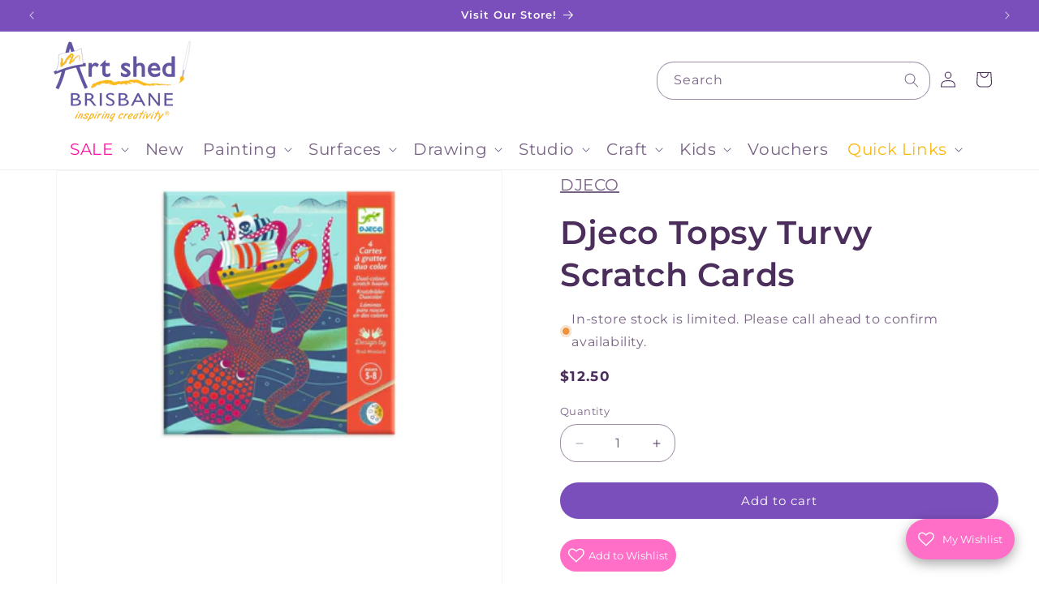

--- FILE ---
content_type: text/html; charset=utf-8
request_url: https://www.artshedbrisbane.com.au/products/djeco-topsy-turvy-scratch-cards
body_size: 81211
content:
<!doctype html>
<html class="js" lang="en">
  <head>
    <!-- Google tag (gtag.js) -->
<script async src="https://www.googletagmanager.com/gtag/js?id=GT-MJWLC5FC"></script>
<script>
  window.dataLayer = window.dataLayer || [];
  function gtag(){dataLayer.push(arguments);}
  gtag('js', new Date());

  gtag('config', 'GT-MJWLC5FC');
</script>
    <!-- Google tag (gtag.js) -->
<script async src="https://www.googletagmanager.com/gtag/js?id=AW-16738849549"></script>
<script>
  window.dataLayer = window.dataLayer || [];
  function gtag(){dataLayer.push(arguments);}
  gtag('js', new Date());

  gtag('config', 'AW-16738849549');
</script>

    <meta name="google-site-verification" content="xW4OzP78S-o-IMSHwzcQ6BOQevITjBnNRWvB86jmSLY" />
    <style>
@media only screen and (mkin-width: 990px) {
    .header--top-left.drawer-menu, .header--middle-left.drawer-menu {
        grid-template-columns: auto auto 1fr !important;
    }

    .desktop-search,
    .header__icons {
        width: 100% !important;
    }

    .search-modal__form {
        max-width: unset !important;
    }
}
</style>
    <meta charset="utf-8"><title>Djeco Topsy Turvy Scratch Cards | Kids Craft
&ndash; Art Shed Brisbane</title><meta name="description" content="Shop online at Art Shed Brisbane and explore our wide range of Djeco art supplies, including , as well as acrylic paints, oil paints, watercolours, brushes, mediums, canvases, sketchbooks and more. Download the Djeco colour chart for free to plan your next project, and check out our tutorials for tips and inspiration. Enjoy fast Australia-wide delivery, competitive prices, and everything you need to fuel your creativity. Shop Djeco Topsy Turvy Scratch Cards and a wide selection of kids art supplies at Australia’s largest online art store. Buy Djeco cheap art supplies for kids online now."><meta http-equiv="X-UA-Compatible" content="IE=edge">
    <meta name="viewport" content="width=device-width,initial-scale=1">
    <meta name="theme-color" content="">
    <link rel="canonical" href="https://www.artshedbrisbane.com.au/products/djeco-topsy-turvy-scratch-cards"><link rel="icon" type="image/png" href="//www.artshedbrisbane.com.au/cdn/shop/files/Youtube_Icon_3.png?crop=center&height=32&v=1739766242&width=32"><link rel="preconnect" href="https://fonts.shopifycdn.com" crossorigin>

<meta property="og:site_name" content="Art Shed Brisbane">
<meta property="og:url" content="https://www.artshedbrisbane.com.au/products/djeco-topsy-turvy-scratch-cards">
<meta property="og:title" content="Djeco Topsy Turvy Scratch Cards | Kids Craft">
<meta property="og:type" content="product">
<meta property="og:description" content="Shop online at Art Shed Brisbane and explore our wide range of Djeco art supplies, including , as well as acrylic paints, oil paints, watercolours, brushes, mediums, canvases, sketchbooks and more. Download the Djeco colour chart for free to plan your next project, and check out our tutorials for tips and inspiration. Enjoy fast Australia-wide delivery, competitive prices, and everything you need to fuel your creativity. Shop Djeco Topsy Turvy Scratch Cards and a wide selection of kids art supplies at Australia’s largest online art store. Buy Djeco cheap art supplies for kids online now."><meta property="og:image" content="http://www.artshedbrisbane.com.au/cdn/shop/files/Djeco_Topsy_Turvy_Scratch_Cards_-_-_-_Art_Shed_Brisbane-3717746.jpg?v=1726830027">
  <meta property="og:image:secure_url" content="https://www.artshedbrisbane.com.au/cdn/shop/files/Djeco_Topsy_Turvy_Scratch_Cards_-_-_-_Art_Shed_Brisbane-3717746.jpg?v=1726830027">
  <meta property="og:image:width" content="1600">
  <meta property="og:image:height" content="1600"><meta property="og:price:amount" content="12.50">
  <meta property="og:price:currency" content="AUD"><meta name="twitter:card" content="summary_large_image">
<meta name="twitter:title" content="Djeco Topsy Turvy Scratch Cards | Kids Craft">
<meta name="twitter:description" content="Shop online at Art Shed Brisbane and explore our wide range of Djeco art supplies, including , as well as acrylic paints, oil paints, watercolours, brushes, mediums, canvases, sketchbooks and more. Download the Djeco colour chart for free to plan your next project, and check out our tutorials for tips and inspiration. Enjoy fast Australia-wide delivery, competitive prices, and everything you need to fuel your creativity. Shop Djeco Topsy Turvy Scratch Cards and a wide selection of kids art supplies at Australia’s largest online art store. Buy Djeco cheap art supplies for kids online now.">


    <script src="//www.artshedbrisbane.com.au/cdn/shop/t/41/assets/constants.js?v=132983761750457495441732078836" defer="defer"></script>
    <script src="//www.artshedbrisbane.com.au/cdn/shop/t/41/assets/pubsub.js?v=158357773527763999511732078836" defer="defer"></script>
    <script src="//www.artshedbrisbane.com.au/cdn/shop/t/41/assets/global.js?v=73673006680320644291733452640" defer="defer"></script>
    <script src="//www.artshedbrisbane.com.au/cdn/shop/t/41/assets/details-disclosure.js?v=13653116266235556501732078836" defer="defer"></script>
    <script src="//www.artshedbrisbane.com.au/cdn/shop/t/41/assets/details-modal.js?v=25581673532751508451732078836" defer="defer"></script>
    <script src="//www.artshedbrisbane.com.au/cdn/shop/t/41/assets/search-form.js?v=133129549252120666541732078836" defer="defer"></script><script>window.performance && window.performance.mark && window.performance.mark('shopify.content_for_header.start');</script><meta name="google-site-verification" content="P8WDmw42CVVCL2bWjJWRUgm4D0l0FCaLdYaUCPbC12s">
<meta name="facebook-domain-verification" content="wv045rnxz7mb96gx1r7cicju5ngy6h">
<meta id="shopify-digital-wallet" name="shopify-digital-wallet" content="/27999666269/digital_wallets/dialog">
<meta name="shopify-checkout-api-token" content="63acde3c85fafa4c2626f6710d53b6e5">
<meta id="in-context-paypal-metadata" data-shop-id="27999666269" data-venmo-supported="false" data-environment="production" data-locale="en_US" data-paypal-v4="true" data-currency="AUD">
<link rel="alternate" type="application/json+oembed" href="https://www.artshedbrisbane.com.au/products/djeco-topsy-turvy-scratch-cards.oembed">
<script async="async" src="/checkouts/internal/preloads.js?locale=en-AU"></script>
<script id="apple-pay-shop-capabilities" type="application/json">{"shopId":27999666269,"countryCode":"AU","currencyCode":"AUD","merchantCapabilities":["supports3DS"],"merchantId":"gid:\/\/shopify\/Shop\/27999666269","merchantName":"Art Shed Brisbane","requiredBillingContactFields":["postalAddress","email","phone"],"requiredShippingContactFields":["postalAddress","email","phone"],"shippingType":"shipping","supportedNetworks":["visa","masterCard","amex","jcb"],"total":{"type":"pending","label":"Art Shed Brisbane","amount":"1.00"},"shopifyPaymentsEnabled":true,"supportsSubscriptions":true}</script>
<script id="shopify-features" type="application/json">{"accessToken":"63acde3c85fafa4c2626f6710d53b6e5","betas":["rich-media-storefront-analytics"],"domain":"www.artshedbrisbane.com.au","predictiveSearch":true,"shopId":27999666269,"locale":"en"}</script>
<script>var Shopify = Shopify || {};
Shopify.shop = "art-shed-brisbane.myshopify.com";
Shopify.locale = "en";
Shopify.currency = {"active":"AUD","rate":"1.0"};
Shopify.country = "AU";
Shopify.theme = {"name":"Art Shed v2.4 | Image Gallery Fix","id":145466458338,"schema_name":"Dawn","schema_version":"15.0.2","theme_store_id":887,"role":"main"};
Shopify.theme.handle = "null";
Shopify.theme.style = {"id":null,"handle":null};
Shopify.cdnHost = "www.artshedbrisbane.com.au/cdn";
Shopify.routes = Shopify.routes || {};
Shopify.routes.root = "/";</script>
<script type="module">!function(o){(o.Shopify=o.Shopify||{}).modules=!0}(window);</script>
<script>!function(o){function n(){var o=[];function n(){o.push(Array.prototype.slice.apply(arguments))}return n.q=o,n}var t=o.Shopify=o.Shopify||{};t.loadFeatures=n(),t.autoloadFeatures=n()}(window);</script>
<script id="shop-js-analytics" type="application/json">{"pageType":"product"}</script>
<script defer="defer" async type="module" src="//www.artshedbrisbane.com.au/cdn/shopifycloud/shop-js/modules/v2/client.init-shop-cart-sync_COMZFrEa.en.esm.js"></script>
<script defer="defer" async type="module" src="//www.artshedbrisbane.com.au/cdn/shopifycloud/shop-js/modules/v2/chunk.common_CdXrxk3f.esm.js"></script>
<script type="module">
  await import("//www.artshedbrisbane.com.au/cdn/shopifycloud/shop-js/modules/v2/client.init-shop-cart-sync_COMZFrEa.en.esm.js");
await import("//www.artshedbrisbane.com.au/cdn/shopifycloud/shop-js/modules/v2/chunk.common_CdXrxk3f.esm.js");

  window.Shopify.SignInWithShop?.initShopCartSync?.({"fedCMEnabled":true,"windoidEnabled":true});

</script>
<script>(function() {
  var isLoaded = false;
  function asyncLoad() {
    if (isLoaded) return;
    isLoaded = true;
    var urls = ["https:\/\/cdn.nfcube.com\/instafeed-cb79a83af0eb0f0ebe63472d29437d20.js?shop=art-shed-brisbane.myshopify.com","https:\/\/client.lifteragecheck.com\/js\/age.js?shop=art-shed-brisbane.myshopify.com"];
    for (var i = 0; i < urls.length; i++) {
      var s = document.createElement('script');
      s.type = 'text/javascript';
      s.async = true;
      s.src = urls[i];
      var x = document.getElementsByTagName('script')[0];
      x.parentNode.insertBefore(s, x);
    }
  };
  if(window.attachEvent) {
    window.attachEvent('onload', asyncLoad);
  } else {
    window.addEventListener('load', asyncLoad, false);
  }
})();</script>
<script id="__st">var __st={"a":27999666269,"offset":36000,"reqid":"0aa96b1b-2dc9-497f-baf5-614e29780e65-1763255108","pageurl":"www.artshedbrisbane.com.au\/products\/djeco-topsy-turvy-scratch-cards","u":"8127c0759197","p":"product","rtyp":"product","rid":8347365900514};</script>
<script>window.ShopifyPaypalV4VisibilityTracking = true;</script>
<script id="captcha-bootstrap">!function(){'use strict';const t='contact',e='account',n='new_comment',o=[[t,t],['blogs',n],['comments',n],[t,'customer']],c=[[e,'customer_login'],[e,'guest_login'],[e,'recover_customer_password'],[e,'create_customer']],r=t=>t.map((([t,e])=>`form[action*='/${t}']:not([data-nocaptcha='true']) input[name='form_type'][value='${e}']`)).join(','),a=t=>()=>t?[...document.querySelectorAll(t)].map((t=>t.form)):[];function s(){const t=[...o],e=r(t);return a(e)}const i='password',u='form_key',d=['recaptcha-v3-token','g-recaptcha-response','h-captcha-response',i],f=()=>{try{return window.sessionStorage}catch{return}},m='__shopify_v',_=t=>t.elements[u];function p(t,e,n=!1){try{const o=window.sessionStorage,c=JSON.parse(o.getItem(e)),{data:r}=function(t){const{data:e,action:n}=t;return t[m]||n?{data:e,action:n}:{data:t,action:n}}(c);for(const[e,n]of Object.entries(r))t.elements[e]&&(t.elements[e].value=n);n&&o.removeItem(e)}catch(o){console.error('form repopulation failed',{error:o})}}const l='form_type',E='cptcha';function T(t){t.dataset[E]=!0}const w=window,h=w.document,L='Shopify',v='ce_forms',y='captcha';let A=!1;((t,e)=>{const n=(g='f06e6c50-85a8-45c8-87d0-21a2b65856fe',I='https://cdn.shopify.com/shopifycloud/storefront-forms-hcaptcha/ce_storefront_forms_captcha_hcaptcha.v1.5.2.iife.js',D={infoText:'Protected by hCaptcha',privacyText:'Privacy',termsText:'Terms'},(t,e,n)=>{const o=w[L][v],c=o.bindForm;if(c)return c(t,g,e,D).then(n);var r;o.q.push([[t,g,e,D],n]),r=I,A||(h.body.append(Object.assign(h.createElement('script'),{id:'captcha-provider',async:!0,src:r})),A=!0)});var g,I,D;w[L]=w[L]||{},w[L][v]=w[L][v]||{},w[L][v].q=[],w[L][y]=w[L][y]||{},w[L][y].protect=function(t,e){n(t,void 0,e),T(t)},Object.freeze(w[L][y]),function(t,e,n,w,h,L){const[v,y,A,g]=function(t,e,n){const i=e?o:[],u=t?c:[],d=[...i,...u],f=r(d),m=r(i),_=r(d.filter((([t,e])=>n.includes(e))));return[a(f),a(m),a(_),s()]}(w,h,L),I=t=>{const e=t.target;return e instanceof HTMLFormElement?e:e&&e.form},D=t=>v().includes(t);t.addEventListener('submit',(t=>{const e=I(t);if(!e)return;const n=D(e)&&!e.dataset.hcaptchaBound&&!e.dataset.recaptchaBound,o=_(e),c=g().includes(e)&&(!o||!o.value);(n||c)&&t.preventDefault(),c&&!n&&(function(t){try{if(!f())return;!function(t){const e=f();if(!e)return;const n=_(t);if(!n)return;const o=n.value;o&&e.removeItem(o)}(t);const e=Array.from(Array(32),(()=>Math.random().toString(36)[2])).join('');!function(t,e){_(t)||t.append(Object.assign(document.createElement('input'),{type:'hidden',name:u})),t.elements[u].value=e}(t,e),function(t,e){const n=f();if(!n)return;const o=[...t.querySelectorAll(`input[type='${i}']`)].map((({name:t})=>t)),c=[...d,...o],r={};for(const[a,s]of new FormData(t).entries())c.includes(a)||(r[a]=s);n.setItem(e,JSON.stringify({[m]:1,action:t.action,data:r}))}(t,e)}catch(e){console.error('failed to persist form',e)}}(e),e.submit())}));const S=(t,e)=>{t&&!t.dataset[E]&&(n(t,e.some((e=>e===t))),T(t))};for(const o of['focusin','change'])t.addEventListener(o,(t=>{const e=I(t);D(e)&&S(e,y())}));const B=e.get('form_key'),M=e.get(l),P=B&&M;t.addEventListener('DOMContentLoaded',(()=>{const t=y();if(P)for(const e of t)e.elements[l].value===M&&p(e,B);[...new Set([...A(),...v().filter((t=>'true'===t.dataset.shopifyCaptcha))])].forEach((e=>S(e,t)))}))}(h,new URLSearchParams(w.location.search),n,t,e,['guest_login'])})(!0,!0)}();</script>
<script integrity="sha256-52AcMU7V7pcBOXWImdc/TAGTFKeNjmkeM1Pvks/DTgc=" data-source-attribution="shopify.loadfeatures" defer="defer" src="//www.artshedbrisbane.com.au/cdn/shopifycloud/storefront/assets/storefront/load_feature-81c60534.js" crossorigin="anonymous"></script>
<script data-source-attribution="shopify.dynamic_checkout.dynamic.init">var Shopify=Shopify||{};Shopify.PaymentButton=Shopify.PaymentButton||{isStorefrontPortableWallets:!0,init:function(){window.Shopify.PaymentButton.init=function(){};var t=document.createElement("script");t.src="https://www.artshedbrisbane.com.au/cdn/shopifycloud/portable-wallets/latest/portable-wallets.en.js",t.type="module",document.head.appendChild(t)}};
</script>
<script data-source-attribution="shopify.dynamic_checkout.buyer_consent">
  function portableWalletsHideBuyerConsent(e){var t=document.getElementById("shopify-buyer-consent"),n=document.getElementById("shopify-subscription-policy-button");t&&n&&(t.classList.add("hidden"),t.setAttribute("aria-hidden","true"),n.removeEventListener("click",e))}function portableWalletsShowBuyerConsent(e){var t=document.getElementById("shopify-buyer-consent"),n=document.getElementById("shopify-subscription-policy-button");t&&n&&(t.classList.remove("hidden"),t.removeAttribute("aria-hidden"),n.addEventListener("click",e))}window.Shopify?.PaymentButton&&(window.Shopify.PaymentButton.hideBuyerConsent=portableWalletsHideBuyerConsent,window.Shopify.PaymentButton.showBuyerConsent=portableWalletsShowBuyerConsent);
</script>
<script data-source-attribution="shopify.dynamic_checkout.cart.bootstrap">document.addEventListener("DOMContentLoaded",(function(){function t(){return document.querySelector("shopify-accelerated-checkout-cart, shopify-accelerated-checkout")}if(t())Shopify.PaymentButton.init();else{new MutationObserver((function(e,n){t()&&(Shopify.PaymentButton.init(),n.disconnect())})).observe(document.body,{childList:!0,subtree:!0})}}));
</script>
<link id="shopify-accelerated-checkout-styles" rel="stylesheet" media="screen" href="https://www.artshedbrisbane.com.au/cdn/shopifycloud/portable-wallets/latest/accelerated-checkout-backwards-compat.css" crossorigin="anonymous">
<style id="shopify-accelerated-checkout-cart">
        #shopify-buyer-consent {
  margin-top: 1em;
  display: inline-block;
  width: 100%;
}

#shopify-buyer-consent.hidden {
  display: none;
}

#shopify-subscription-policy-button {
  background: none;
  border: none;
  padding: 0;
  text-decoration: underline;
  font-size: inherit;
  cursor: pointer;
}

#shopify-subscription-policy-button::before {
  box-shadow: none;
}

      </style>
<script id="sections-script" data-sections="header" defer="defer" src="//www.artshedbrisbane.com.au/cdn/shop/t/41/compiled_assets/scripts.js?15657"></script>
<script>window.performance && window.performance.mark && window.performance.mark('shopify.content_for_header.end');</script>


    <style data-shopify>
      @font-face {
  font-family: Montserrat;
  font-weight: 400;
  font-style: normal;
  font-display: swap;
  src: url("//www.artshedbrisbane.com.au/cdn/fonts/montserrat/montserrat_n4.81949fa0ac9fd2021e16436151e8eaa539321637.woff2") format("woff2"),
       url("//www.artshedbrisbane.com.au/cdn/fonts/montserrat/montserrat_n4.a6c632ca7b62da89c3594789ba828388aac693fe.woff") format("woff");
}

      @font-face {
  font-family: Montserrat;
  font-weight: 700;
  font-style: normal;
  font-display: swap;
  src: url("//www.artshedbrisbane.com.au/cdn/fonts/montserrat/montserrat_n7.3c434e22befd5c18a6b4afadb1e3d77c128c7939.woff2") format("woff2"),
       url("//www.artshedbrisbane.com.au/cdn/fonts/montserrat/montserrat_n7.5d9fa6e2cae713c8fb539a9876489d86207fe957.woff") format("woff");
}

      @font-face {
  font-family: Montserrat;
  font-weight: 400;
  font-style: italic;
  font-display: swap;
  src: url("//www.artshedbrisbane.com.au/cdn/fonts/montserrat/montserrat_i4.5a4ea298b4789e064f62a29aafc18d41f09ae59b.woff2") format("woff2"),
       url("//www.artshedbrisbane.com.au/cdn/fonts/montserrat/montserrat_i4.072b5869c5e0ed5b9d2021e4c2af132e16681ad2.woff") format("woff");
}

      @font-face {
  font-family: Montserrat;
  font-weight: 700;
  font-style: italic;
  font-display: swap;
  src: url("//www.artshedbrisbane.com.au/cdn/fonts/montserrat/montserrat_i7.a0d4a463df4f146567d871890ffb3c80408e7732.woff2") format("woff2"),
       url("//www.artshedbrisbane.com.au/cdn/fonts/montserrat/montserrat_i7.f6ec9f2a0681acc6f8152c40921d2a4d2e1a2c78.woff") format("woff");
}

      @font-face {
  font-family: Montserrat;
  font-weight: 600;
  font-style: normal;
  font-display: swap;
  src: url("//www.artshedbrisbane.com.au/cdn/fonts/montserrat/montserrat_n6.1326b3e84230700ef15b3a29fb520639977513e0.woff2") format("woff2"),
       url("//www.artshedbrisbane.com.au/cdn/fonts/montserrat/montserrat_n6.652f051080eb14192330daceed8cd53dfdc5ead9.woff") format("woff");
}


      
        :root,
        .color-scheme-1 {
          --color-background: 255,255,255;
        
          --gradient-background: #ffffff;
        

        

        --color-foreground: 75,46,92;
        --color-background-contrast: 191,191,191;
        --color-shadow: 98,83,161;
        --color-button: 123,79,187;
        --color-button-text: 255,255,255;
        --color-secondary-button: 255,255,255;
        --color-secondary-button-text: 123,79,187;
        --color-link: 123,79,187;
        --color-badge-foreground: 75,46,92;
        --color-badge-background: 255,255,255;
        --color-badge-border: 75,46,92;
        --payment-terms-background-color: rgb(255 255 255);
      }
      
        
        .color-scheme-2 {
          --color-background: 255,255,255;
        
          --gradient-background: #ffffff;
        

        

        --color-foreground: 75,46,92;
        --color-background-contrast: 191,191,191;
        --color-shadow: 255,255,255;
        --color-button: 123,79,187;
        --color-button-text: 255,255,255;
        --color-secondary-button: 255,255,255;
        --color-secondary-button-text: 123,79,187;
        --color-link: 123,79,187;
        --color-badge-foreground: 75,46,92;
        --color-badge-background: 255,255,255;
        --color-badge-border: 75,46,92;
        --payment-terms-background-color: rgb(255 255 255);
      }
      
        
        .color-scheme-3 {
          --color-background: 123,79,187;
        
          --gradient-background: #7b4fbb;
        

        

        --color-foreground: 255,255,255;
        --color-background-contrast: 64,39,100;
        --color-shadow: 18,18,18;
        --color-button: 247,207,0;
        --color-button-text: 255,255,255;
        --color-secondary-button: 123,79,187;
        --color-secondary-button-text: 255,255,255;
        --color-link: 255,255,255;
        --color-badge-foreground: 255,255,255;
        --color-badge-background: 123,79,187;
        --color-badge-border: 255,255,255;
        --payment-terms-background-color: rgb(123 79 187);
      }
      
        
        .color-scheme-4 {
          --color-background: 255,110,199;
        
          --gradient-background: #ff6ec7;
        

        

        --color-foreground: 255,255,255;
        --color-background-contrast: 237,0,146;
        --color-shadow: 255,110,199;
        --color-button: 255,255,255;
        --color-button-text: 255,110,199;
        --color-secondary-button: 255,110,199;
        --color-secondary-button-text: 255,110,199;
        --color-link: 255,110,199;
        --color-badge-foreground: 255,255,255;
        --color-badge-background: 255,110,199;
        --color-badge-border: 255,255,255;
        --payment-terms-background-color: rgb(255 110 199);
      }
      
        
        .color-scheme-5 {
          --color-background: 255,255,255;
        
          --gradient-background: #ffffff;
        

        

        --color-foreground: 98,83,161;
        --color-background-contrast: 191,191,191;
        --color-shadow: 18,18,18;
        --color-button: 247,207,0;
        --color-button-text: 255,255,255;
        --color-secondary-button: 255,255,255;
        --color-secondary-button-text: 223,18,18;
        --color-link: 223,18,18;
        --color-badge-foreground: 98,83,161;
        --color-badge-background: 255,255,255;
        --color-badge-border: 98,83,161;
        --payment-terms-background-color: rgb(255 255 255);
      }
      

      body, .color-scheme-1, .color-scheme-2, .color-scheme-3, .color-scheme-4, .color-scheme-5 {
        color: rgba(var(--color-foreground), 0.75);
        background-color: rgb(var(--color-background));
      }

      :root {
        --font-body-family: Montserrat, sans-serif;
        --font-body-style: normal;
        --font-body-weight: 400;
        --font-body-weight-bold: 700;

        --font-heading-family: Montserrat, sans-serif;
        --font-heading-style: normal;
        --font-heading-weight: 600;

        --font-body-scale: 1.0;
        --font-heading-scale: 1.0;

        --media-padding: px;
        --media-border-opacity: 0.05;
        --media-border-width: 1px;
        --media-radius: 0px;
        --media-shadow-opacity: 0.0;
        --media-shadow-horizontal-offset: 0px;
        --media-shadow-vertical-offset: 4px;
        --media-shadow-blur-radius: 5px;
        --media-shadow-visible: 0;

        --page-width: 130rem;
        --page-width-margin: 0rem;

        --product-card-image-padding: 0.6rem;
        --product-card-corner-radius: 0.0rem;
        --product-card-text-alignment: left;
        --product-card-border-width: 0.0rem;
        --product-card-border-opacity: 0.0;
        --product-card-shadow-opacity: 0.0;
        --product-card-shadow-visible: 0;
        --product-card-shadow-horizontal-offset: 0.0rem;
        --product-card-shadow-vertical-offset: 0.4rem;
        --product-card-shadow-blur-radius: 0.5rem;

        --collection-card-image-padding: 0.0rem;
        --collection-card-corner-radius: 0.0rem;
        --collection-card-text-alignment: center;
        --collection-card-border-width: 0.0rem;
        --collection-card-border-opacity: 0.1;
        --collection-card-shadow-opacity: 0.0;
        --collection-card-shadow-visible: 0;
        --collection-card-shadow-horizontal-offset: 0.0rem;
        --collection-card-shadow-vertical-offset: 0.4rem;
        --collection-card-shadow-blur-radius: 0.5rem;

        --blog-card-image-padding: 0.0rem;
        --blog-card-corner-radius: 0.0rem;
        --blog-card-text-alignment: left;
        --blog-card-border-width: 0.0rem;
        --blog-card-border-opacity: 0.1;
        --blog-card-shadow-opacity: 0.0;
        --blog-card-shadow-visible: 0;
        --blog-card-shadow-horizontal-offset: 0.0rem;
        --blog-card-shadow-vertical-offset: 0.4rem;
        --blog-card-shadow-blur-radius: 0.5rem;

        --badge-corner-radius: 4.0rem;

        --popup-border-width: 1px;
        --popup-border-opacity: 0.1;
        --popup-corner-radius: 0px;
        --popup-shadow-opacity: 0.05;
        --popup-shadow-horizontal-offset: 0px;
        --popup-shadow-vertical-offset: 4px;
        --popup-shadow-blur-radius: 5px;

        --drawer-border-width: 1px;
        --drawer-border-opacity: 0.1;
        --drawer-shadow-opacity: 0.0;
        --drawer-shadow-horizontal-offset: 0px;
        --drawer-shadow-vertical-offset: 4px;
        --drawer-shadow-blur-radius: 5px;

        --spacing-sections-desktop: 0px;
        --spacing-sections-mobile: 0px;

        --grid-desktop-vertical-spacing: 4px;
        --grid-desktop-horizontal-spacing: 4px;
        --grid-mobile-vertical-spacing: 2px;
        --grid-mobile-horizontal-spacing: 2px;

        --text-boxes-border-opacity: 0.0;
        --text-boxes-border-width: 0px;
        --text-boxes-radius: 0px;
        --text-boxes-shadow-opacity: 0.0;
        --text-boxes-shadow-visible: 0;
        --text-boxes-shadow-horizontal-offset: 0px;
        --text-boxes-shadow-vertical-offset: 4px;
        --text-boxes-shadow-blur-radius: 5px;

        --buttons-radius: 40px;
        --buttons-radius-outset: 40px;
        --buttons-border-width: 0px;
        --buttons-border-opacity: 1.0;
        --buttons-shadow-opacity: 0.0;
        --buttons-shadow-visible: 0;
        --buttons-shadow-horizontal-offset: 0px;
        --buttons-shadow-vertical-offset: 4px;
        --buttons-shadow-blur-radius: 5px;
        --buttons-border-offset: 0.3px;

        --inputs-radius: 0px;
        --inputs-border-width: 1px;
        --inputs-border-opacity: 0.55;
        --inputs-shadow-opacity: 0.0;
        --inputs-shadow-horizontal-offset: 0px;
        --inputs-margin-offset: 0px;
        --inputs-shadow-vertical-offset: 0px;
        --inputs-shadow-blur-radius: 5px;
        --inputs-radius-outset: 0px;

        --variant-pills-radius: 40px;
        --variant-pills-border-width: 1px;
        --variant-pills-border-opacity: 0.55;
        --variant-pills-shadow-opacity: 0.0;
        --variant-pills-shadow-horizontal-offset: 0px;
        --variant-pills-shadow-vertical-offset: 4px;
        --variant-pills-shadow-blur-radius: 5px;
      }

      *,
      *::before,
      *::after {
        box-sizing: inherit;
      }

      html {
        box-sizing: border-box;
        font-size: calc(var(--font-body-scale) * 62.5%);
        height: 100%;
      }

      body {
        display: grid;
        grid-template-rows: auto auto 1fr auto;
        grid-template-columns: 100%;
        min-height: 100%;
        margin: 0;
        font-size: 2rem;
        letter-spacing: 0.06rem;
        line-height: calc(1 + 0.8 / var(--font-body-scale));
        font-family: var(--font-body-family);
        font-style: var(--font-body-style);
        font-weight: var(--font-body-weight);
      }

      @media screen and (min-width: 750px) {
        body {
          font-size: 1.6rem;
        }
      }
    </style>

    <link href="//www.artshedbrisbane.com.au/cdn/shop/t/41/assets/base.css?v=152330955159031856151756861343" rel="stylesheet" type="text/css" media="all" />
    <link rel="stylesheet" href="//www.artshedbrisbane.com.au/cdn/shop/t/41/assets/component-cart-items.css?v=127384614032664249911732078836" media="print" onload="this.media='all'">
      <link rel="preload" as="font" href="//www.artshedbrisbane.com.au/cdn/fonts/montserrat/montserrat_n4.81949fa0ac9fd2021e16436151e8eaa539321637.woff2" type="font/woff2" crossorigin>
      

      <link rel="preload" as="font" href="//www.artshedbrisbane.com.au/cdn/fonts/montserrat/montserrat_n6.1326b3e84230700ef15b3a29fb520639977513e0.woff2" type="font/woff2" crossorigin>
      
<link
        rel="stylesheet"
        href="//www.artshedbrisbane.com.au/cdn/shop/t/41/assets/component-predictive-search.css?v=118923337488134913561732078836"
        media="print"
        onload="this.media='all'"
      ><script>
      if (Shopify.designMode) {
        document.documentElement.classList.add('shopify-design-mode');
      }
    </script>
    
  <style>
    
    
    
    
    
    
    
    
    

    
    
    
    
    
    
    
    
    
    /* ## Collection page and sections (change badges color/font size)
    https://ezfycode.com/blog/dawn-theme-how-to-customize-badges-color-and-size
    ================================== */

    .card .badge[class*="accent"],
    .card .badge[class*="inverse"],
    .product .badge[class*="sale"],
    .product .badge[class*="sold"] {
      border-color: transparent !important;
    }

    /* Sale badge (collections) on desktop */
    .card .badge[class*="accent"]:not([class*="inverse"]) {
       background: #334fb4 !important;
      color: #ffffff !important;
      font-size: 12px !important;
    }

    /* Sold out badge (collections) on desktop */
    .card .badge[class*="inverse"]:not([class*="accent"]) {
       background: #242833 !important;
      color: #ffffff !important;
      font-size: 12px !important;
    }

    @media (max-width: 749px) {
      /* Sale badge (collections) on mobile */
      .card .badge[class*="accent"]:not([class*="inverse"]) {
         font-size: 12px !important;
      }
      /* Sold out badge (collections) on mobile */
      .card .badge[class*="inverse"]:not([class*="accent"]) {
         font-size: 12px !important;
      }
    }

    /* ## Product page (change badges color/font size)
    https://ezfycode.com/blog/dawn-theme-how-to-customize-badges-color-and-size
    ================================== */

    /* Sale badge (product page) on desktop */
    .product .badge[class*="sale"] {


      background: #ff6ec7 !important;
      color: #ffffff !important;
      font-size: 12px !important;
    }

    /* Sold out badge (product page) on desktop */
    .product .badge[class*="sold"] {


       background: #242833 !important;
      color: #ffffff !important;
      font-size: 12px !important;
    }

    @media (max-width: 749px) {
      /* Sale badge (product page) on mobile */
      .product .badge[class*="sale"] {

           font-size: 12px !important;
      }

      /* Sold out badge (product page) on mobile */
      .product .badge[class*="sold"] {
         font-size: 12px !important;

      }
    }
  </style>


  <style>

</style>
<script type="application/ld+json">
{
  "@context": "https://schema.org",
  "@graph": [
    {
      "@type": "BreadcrumbList",
      "itemListElement": [
        {
          "@type": "ListItem",
          "position": 1,
          "name": "Home",
          "item": "https://www.artshedbrisbane.com.au"
        },
        {
          "@type": "ListItem",
          "position": 2,
          
          "name": "Product",
          "item": "https://www.artshedbrisbane.com.au/products/djeco-topsy-turvy-scratch-cards"
          
        }
      ]
    },
    {
      "@type": "Organization",
      "name": "Art Shed Brisbane",
      "url": "https://www.artshedbrisbane.com.au",
      "logo": "https://cdn.shopify.com/s/files/1/0279/9966/6269/files/Art_Shed_Logo_transparent.png?v=1724059765",
      "sameAs": [
        "https://www.facebook.com/ArtShedBrisbane",
        "https://instagram.com/ArtShedBrisbane"
      ],
      "address": {
        "@type": "PostalAddress",
        "streetAddress": "274 Montague Road",
        "addressLocality": "West End",
        "addressRegion": "QLD",
        "postalCode": "4101",
        "addressCountry": "AU"
      },
      "contactPoint": {
        "@type": "ContactPoint",
        "telephone": "+61 7 3846 1330",
        "contactType": "customer service"
      }
    },
    {
      "@type": "LocalBusiness",
      "name": "Art Shed Brisbane",
      "address": {
        "@type": "PostalAddress",
        "streetAddress": "274 Montague Road",
        "addressLocality": "West End",
        "addressRegion": "QLD",
        "postalCode": "4101",
        "addressCountry": "AU"
      },
      "telephone": "+61 7 3846 1330",
      "openingHours": "Mo-Fr 09:00-17:30, Sa 08:30-17:00, Su 10:00-16:00",
      "image": "https://cdn.shopify.com/s/files/1/0279/9966/6269/files/Art_Shed_Logo_transparent.png?v=1724059765",
      "priceRange": "$-$$$",
      "url": "https://www.artshedbrisbane.com.au/"
    }
  ]
}
</script>
    <link href="//www.artshedbrisbane.com.au/cdn/shop/t/41/assets/product-card-custom.css?v=79176048768490193521753142761" rel="stylesheet" type="text/css" media="all" />
  <!-- BEGIN app block: shopify://apps/swishlist-simple-wishlist/blocks/wishlist_settings/bfcb80f2-f00d-42ae-909a-9f00c726327b --><style id="st-wishlist-custom-css">  </style><!-- BEGIN app snippet: wishlist_styles --><style> :root{ --st-add-icon-color: ; --st-added-icon-color: ; --st-loading-icon-color: ; --st-atc-button-border-radius: ; --st-atc-button-color: ; --st-atc-button-background-color: ; }  /* .st-wishlist-button, #st_wishlist_icons, .st-wishlist-details-button{ display: none; } */  #st_wishlist_icons { display: none; }  .st-wishlist-initialized .st-wishlist-button{ display: flex; }  .st-wishlist-loading-icon{ color: var(--st-loading-icon-color) }  .st-wishlist-button:not([data-type="details"]) .st-wishlist-icon{ color: var(--st-add-icon-color) }  .st-wishlist-button.st-is-added:not([data-type="details"]) .st-wishlist-icon{ color: var(--st-added-icon-color) }  .st-wishlist-button.st-is-loading:not([data-type="details"]) .st-wishlist-icon{ color: var(--st-loading-icon-color) }  .st-wishlist-initialized { .st-wishlist-details-button--header-icon, .st-wishlist-details-button { display: flex; } }  .st-initialized.st-wishlist-details-button--header-icon, .st-initialized.st-wishlist-details-button{ display: flex; }  .st-wishlist-details-button .st-wishlist-icon{ color: var(--icon-color); } </style>  <!-- END app snippet --><link rel="stylesheet" href="https://cdn.shopify.com/extensions/019a8081-6525-71bf-959b-9ac765918860/arena-wishlist-312/assets/st_wl_styles.min.css" media="print" onload="this.media='all'" > <noscript><link href="//cdn.shopify.com/extensions/019a8081-6525-71bf-959b-9ac765918860/arena-wishlist-312/assets/st_wl_styles.min.css" rel="stylesheet" type="text/css" media="all" /></noscript>             <!-- BEGIN app snippet: wishlist_icons --> <svg id="st_wishlist_icons" xmlns="http://www.w3.org/2000/svg"> <symbol id='st_loading_icon_1' viewBox='0 0 32 32'><path d='M0.001 16.051l-0.001 0c0 0 0 0.003 0.001 0.007 0.003 0.121 0.017 0.24 0.041 0.355 0.006 0.055 0.013 0.114 0.021 0.18 0.007 0.059 0.014 0.122 0.022 0.19 0.012 0.080 0.024 0.165 0.037 0.256 0.027 0.18 0.056 0.379 0.091 0.592 0.042 0.201 0.088 0.419 0.136 0.652 0.022 0.116 0.055 0.235 0.087 0.356s0.065 0.247 0.099 0.375c0.018 0.064 0.032 0.129 0.053 0.194s0.041 0.131 0.062 0.197 0.085 0.268 0.129 0.406c0.011 0.035 0.022 0.069 0.033 0.104 0.013 0.034 0.025 0.069 0.038 0.104 0.026 0.069 0.052 0.139 0.078 0.21 0.053 0.14 0.107 0.284 0.162 0.429 0.061 0.143 0.124 0.288 0.188 0.435 0.032 0.073 0.064 0.147 0.096 0.222s0.071 0.147 0.107 0.221c0.073 0.147 0.146 0.297 0.221 0.448 0.077 0.15 0.163 0.297 0.245 0.448 0.042 0.075 0.084 0.15 0.126 0.226s0.091 0.148 0.136 0.223c0.092 0.148 0.185 0.298 0.279 0.448 0.395 0.59 0.834 1.174 1.319 1.727 0.491 0.549 1.023 1.070 1.584 1.55 0.568 0.473 1.165 0.903 1.773 1.285 0.613 0.376 1.239 0.697 1.856 0.973 0.156 0.064 0.311 0.127 0.465 0.19 0.077 0.030 0.152 0.064 0.229 0.091s0.154 0.054 0.23 0.081 0.302 0.108 0.453 0.156c0.151 0.045 0.3 0.089 0.447 0.133 0.074 0.021 0.146 0.045 0.219 0.063s0.146 0.036 0.218 0.053c0.144 0.035 0.286 0.069 0.425 0.103 0.141 0.027 0.279 0.054 0.415 0.080 0.068 0.013 0.135 0.026 0.201 0.038 0.033 0.006 0.066 0.012 0.099 0.019 0.033 0.005 0.066 0.009 0.099 0.014 0.131 0.018 0.259 0.036 0.384 0.053 0.062 0.009 0.124 0.017 0.185 0.026s0.122 0.012 0.182 0.018c0.119 0.011 0.236 0.021 0.349 0.031s0.222 0.021 0.329 0.023c0.007 0 0.014 0 0.021 0.001 0.019 1.088 0.906 1.964 1.999 1.964 0.017 0 0.034-0.001 0.051-0.001v0.001c0 0 0.003-0 0.007-0.001 0.121-0.003 0.24-0.017 0.355-0.041 0.055-0.006 0.114-0.013 0.18-0.021 0.059-0.007 0.122-0.014 0.19-0.022 0.080-0.012 0.165-0.024 0.256-0.037 0.18-0.027 0.379-0.056 0.592-0.091 0.201-0.042 0.419-0.088 0.652-0.136 0.116-0.022 0.235-0.056 0.356-0.087s0.247-0.065 0.375-0.099c0.064-0.018 0.129-0.032 0.194-0.053s0.13-0.041 0.197-0.062 0.268-0.085 0.406-0.129c0.035-0.011 0.069-0.022 0.104-0.033 0.034-0.013 0.069-0.025 0.104-0.038 0.069-0.026 0.139-0.052 0.21-0.078 0.14-0.053 0.284-0.107 0.429-0.162 0.143-0.061 0.288-0.124 0.436-0.188 0.073-0.032 0.147-0.064 0.222-0.096s0.147-0.071 0.221-0.107c0.147-0.073 0.297-0.146 0.448-0.221 0.15-0.077 0.297-0.163 0.448-0.245 0.075-0.042 0.15-0.084 0.226-0.126s0.148-0.091 0.223-0.136c0.148-0.092 0.298-0.185 0.448-0.279 0.59-0.395 1.174-0.834 1.727-1.319 0.549-0.491 1.070-1.023 1.55-1.584 0.473-0.568 0.903-1.165 1.285-1.773 0.376-0.613 0.697-1.239 0.973-1.855 0.064-0.156 0.127-0.311 0.19-0.465 0.030-0.077 0.064-0.152 0.091-0.229s0.054-0.154 0.081-0.23 0.108-0.302 0.156-0.453c0.045-0.151 0.089-0.3 0.133-0.447 0.021-0.074 0.045-0.146 0.063-0.219s0.036-0.146 0.053-0.218c0.035-0.144 0.069-0.286 0.103-0.425 0.027-0.141 0.054-0.279 0.080-0.415 0.013-0.068 0.026-0.135 0.038-0.201 0.006-0.033 0.012-0.066 0.019-0.099 0.005-0.033 0.009-0.066 0.014-0.099 0.018-0.131 0.036-0.259 0.053-0.384 0.009-0.062 0.017-0.124 0.026-0.185s0.012-0.122 0.018-0.182c0.011-0.119 0.021-0.236 0.031-0.349s0.021-0.222 0.023-0.329c0.001-0.017 0.001-0.033 0.002-0.049 1.101-0.005 1.992-0.898 1.992-2 0-0.017-0.001-0.034-0.001-0.051h0.001c0 0-0-0.003-0.001-0.007-0.003-0.121-0.017-0.24-0.041-0.355-0.006-0.055-0.013-0.114-0.021-0.181-0.007-0.059-0.014-0.122-0.022-0.19-0.012-0.080-0.024-0.165-0.037-0.255-0.027-0.18-0.056-0.379-0.091-0.592-0.042-0.201-0.088-0.419-0.136-0.652-0.022-0.116-0.055-0.235-0.087-0.357s-0.065-0.247-0.099-0.375c-0.018-0.064-0.032-0.129-0.053-0.194s-0.041-0.13-0.062-0.197-0.085-0.268-0.129-0.406c-0.011-0.034-0.022-0.069-0.033-0.104-0.013-0.034-0.025-0.069-0.038-0.104-0.026-0.069-0.052-0.139-0.078-0.21-0.053-0.141-0.107-0.284-0.162-0.429-0.061-0.143-0.124-0.288-0.188-0.435-0.032-0.073-0.064-0.147-0.096-0.222s-0.071-0.147-0.107-0.221c-0.073-0.147-0.146-0.297-0.221-0.448-0.077-0.15-0.163-0.297-0.245-0.448-0.042-0.075-0.084-0.15-0.126-0.226s-0.091-0.148-0.136-0.223c-0.092-0.148-0.185-0.298-0.279-0.448-0.395-0.59-0.834-1.174-1.319-1.727-0.491-0.549-1.023-1.070-1.584-1.55-0.568-0.473-1.165-0.903-1.773-1.285-0.613-0.376-1.239-0.697-1.855-0.973-0.156-0.064-0.311-0.127-0.465-0.19-0.077-0.030-0.152-0.063-0.229-0.091s-0.154-0.054-0.23-0.081-0.302-0.108-0.453-0.156c-0.151-0.045-0.3-0.089-0.447-0.133-0.074-0.021-0.146-0.045-0.219-0.063s-0.146-0.036-0.218-0.053c-0.144-0.035-0.286-0.069-0.425-0.103-0.141-0.027-0.279-0.054-0.415-0.080-0.068-0.013-0.135-0.026-0.201-0.038-0.033-0.006-0.066-0.012-0.099-0.019-0.033-0.005-0.066-0.009-0.099-0.014-0.131-0.018-0.259-0.036-0.384-0.053-0.062-0.009-0.124-0.017-0.185-0.026s-0.122-0.012-0.182-0.018c-0.119-0.010-0.236-0.021-0.349-0.031s-0.222-0.021-0.329-0.023c-0.027-0.001-0.052-0.002-0.078-0.003-0.020-1.087-0.907-1.962-1.999-1.962-0.017 0-0.034 0.001-0.051 0.001l-0-0.001c0 0-0.003 0-0.007 0.001-0.121 0.003-0.24 0.017-0.355 0.041-0.055 0.006-0.114 0.013-0.181 0.021-0.059 0.007-0.122 0.014-0.19 0.022-0.080 0.012-0.165 0.024-0.255 0.037-0.18 0.027-0.379 0.056-0.592 0.091-0.201 0.042-0.419 0.088-0.652 0.136-0.116 0.022-0.235 0.056-0.356 0.087s-0.247 0.065-0.375 0.099c-0.064 0.018-0.129 0.032-0.194 0.053s-0.13 0.041-0.197 0.062-0.268 0.085-0.406 0.129c-0.034 0.011-0.069 0.022-0.104 0.033-0.034 0.013-0.069 0.025-0.104 0.038-0.069 0.026-0.139 0.052-0.21 0.078-0.14 0.053-0.284 0.107-0.429 0.162-0.143 0.061-0.288 0.124-0.435 0.188-0.073 0.032-0.147 0.064-0.222 0.096s-0.147 0.071-0.221 0.107c-0.147 0.073-0.297 0.146-0.448 0.221-0.15 0.077-0.297 0.163-0.448 0.245-0.075 0.042-0.15 0.084-0.226 0.126s-0.148 0.091-0.223 0.136c-0.148 0.092-0.298 0.185-0.448 0.279-0.59 0.395-1.174 0.834-1.727 1.319-0.549 0.491-1.070 1.023-1.55 1.584-0.473 0.568-0.903 1.165-1.285 1.773-0.376 0.613-0.697 1.239-0.973 1.855-0.064 0.156-0.127 0.311-0.19 0.465-0.030 0.077-0.063 0.152-0.091 0.229s-0.054 0.154-0.081 0.23-0.108 0.302-0.156 0.453c-0.045 0.151-0.089 0.3-0.132 0.447-0.021 0.074-0.045 0.146-0.063 0.219s-0.036 0.146-0.053 0.218c-0.035 0.144-0.069 0.286-0.103 0.425-0.027 0.141-0.054 0.279-0.080 0.415-0.013 0.068-0.026 0.135-0.038 0.201-0.006 0.033-0.012 0.066-0.019 0.099-0.005 0.033-0.009 0.066-0.014 0.099-0.018 0.131-0.036 0.259-0.053 0.384-0.009 0.062-0.017 0.124-0.026 0.185s-0.012 0.122-0.018 0.182c-0.010 0.119-0.021 0.236-0.031 0.349s-0.021 0.222-0.023 0.329c-0.001 0.017-0.001 0.034-0.002 0.051-1.074 0.035-1.934 0.916-1.934 1.998 0 0.017 0.001 0.034 0.001 0.051zM2.297 14.022c0.001-0.006 0.003-0.012 0.004-0.018 0.020-0.101 0.051-0.204 0.080-0.311s0.059-0.215 0.090-0.327c0.016-0.056 0.029-0.113 0.048-0.169s0.038-0.113 0.057-0.171 0.077-0.233 0.117-0.353c0.010-0.030 0.020-0.060 0.030-0.090 0.012-0.030 0.023-0.060 0.035-0.090 0.023-0.060 0.047-0.121 0.071-0.182 0.047-0.122 0.096-0.246 0.145-0.373 0.055-0.124 0.111-0.25 0.168-0.377 0.028-0.064 0.057-0.128 0.086-0.192s0.064-0.127 0.095-0.191c0.065-0.128 0.13-0.257 0.197-0.388 0.069-0.129 0.145-0.257 0.219-0.387 0.037-0.065 0.074-0.13 0.112-0.195s0.081-0.128 0.121-0.193c0.082-0.128 0.164-0.257 0.247-0.388 0.351-0.509 0.739-1.012 1.167-1.489 0.434-0.472 0.901-0.919 1.394-1.33 0.499-0.404 1.021-0.77 1.552-1.094 0.535-0.319 1.081-0.589 1.617-0.821 0.136-0.053 0.271-0.106 0.404-0.158 0.067-0.025 0.132-0.053 0.199-0.076s0.134-0.045 0.2-0.067 0.262-0.090 0.392-0.129c0.131-0.037 0.26-0.073 0.387-0.109 0.064-0.017 0.126-0.037 0.189-0.052s0.126-0.029 0.189-0.043c0.124-0.028 0.247-0.056 0.367-0.084 0.121-0.021 0.241-0.043 0.358-0.063 0.058-0.010 0.116-0.021 0.173-0.031 0.029-0.005 0.057-0.010 0.085-0.015 0.029-0.003 0.057-0.007 0.085-0.010 0.113-0.014 0.223-0.028 0.331-0.041 0.054-0.007 0.107-0.013 0.159-0.020s0.105-0.008 0.157-0.013c0.103-0.007 0.203-0.015 0.3-0.022s0.191-0.016 0.283-0.016c0.183-0.004 0.354-0.008 0.512-0.012 0.146 0.005 0.28 0.010 0.401 0.014 0.060 0.002 0.116 0.003 0.17 0.005 0.066 0.004 0.128 0.008 0.186 0.012 0.067 0.004 0.127 0.008 0.182 0.012 0.102 0.016 0.206 0.024 0.312 0.024 0.015 0 0.029-0.001 0.044-0.001 0.004 0 0.007 0 0.007 0v-0.001c0.973-0.024 1.773-0.743 1.924-1.68 0.017 0.004 0.033 0.007 0.050 0.011 0.101 0.020 0.204 0.051 0.311 0.080s0.215 0.059 0.327 0.090c0.056 0.016 0.113 0.029 0.169 0.048s0.113 0.038 0.171 0.057 0.233 0.077 0.353 0.117c0.030 0.010 0.060 0.020 0.090 0.030 0.030 0.012 0.060 0.023 0.090 0.035 0.060 0.023 0.121 0.047 0.182 0.071 0.122 0.047 0.246 0.096 0.373 0.145 0.124 0.055 0.25 0.111 0.378 0.168 0.064 0.028 0.128 0.057 0.192 0.086s0.127 0.064 0.191 0.095c0.128 0.065 0.257 0.13 0.388 0.197 0.13 0.069 0.257 0.145 0.387 0.219 0.065 0.037 0.13 0.074 0.195 0.112s0.128 0.081 0.193 0.121c0.128 0.082 0.257 0.164 0.388 0.247 0.509 0.351 1.012 0.739 1.489 1.167 0.472 0.434 0.919 0.901 1.33 1.394 0.404 0.499 0.77 1.021 1.094 1.552 0.319 0.535 0.589 1.081 0.821 1.617 0.053 0.136 0.106 0.271 0.158 0.404 0.025 0.067 0.053 0.132 0.076 0.199s0.045 0.134 0.067 0.2 0.090 0.262 0.129 0.392c0.037 0.131 0.073 0.26 0.109 0.387 0.017 0.064 0.037 0.126 0.052 0.189s0.029 0.126 0.043 0.189c0.028 0.124 0.056 0.247 0.084 0.367 0.021 0.121 0.043 0.241 0.063 0.358 0.010 0.058 0.020 0.116 0.031 0.173 0.005 0.029 0.010 0.057 0.015 0.085 0.003 0.029 0.007 0.057 0.010 0.085 0.014 0.113 0.028 0.223 0.041 0.331 0.007 0.054 0.014 0.107 0.020 0.159s0.008 0.105 0.013 0.157c0.007 0.103 0.015 0.203 0.022 0.3s0.016 0.191 0.016 0.283c0.004 0.183 0.008 0.354 0.012 0.512-0.005 0.146-0.010 0.28-0.014 0.401-0.002 0.060-0.003 0.116-0.005 0.17-0.004 0.066-0.008 0.128-0.012 0.186-0.004 0.067-0.008 0.127-0.012 0.182-0.016 0.102-0.024 0.206-0.024 0.312 0 0.015 0.001 0.029 0.001 0.044-0 0.004-0 0.007-0 0.007h0.001c0.024 0.961 0.726 1.754 1.646 1.918-0.002 0.009-0.004 0.018-0.006 0.028-0.020 0.102-0.051 0.204-0.080 0.311s-0.059 0.215-0.090 0.327c-0.016 0.056-0.029 0.113-0.048 0.169s-0.038 0.113-0.057 0.171-0.077 0.233-0.117 0.353c-0.010 0.030-0.020 0.060-0.030 0.090-0.012 0.030-0.023 0.060-0.035 0.090-0.023 0.060-0.047 0.121-0.071 0.182-0.047 0.122-0.096 0.246-0.145 0.373-0.055 0.124-0.111 0.25-0.169 0.378-0.028 0.064-0.057 0.128-0.086 0.192s-0.064 0.127-0.095 0.191c-0.065 0.128-0.13 0.257-0.197 0.388-0.069 0.129-0.145 0.257-0.219 0.387-0.037 0.065-0.074 0.13-0.112 0.195s-0.081 0.128-0.121 0.193c-0.082 0.128-0.164 0.257-0.247 0.388-0.351 0.509-0.738 1.012-1.167 1.489-0.434 0.472-0.901 0.919-1.394 1.33-0.499 0.404-1.021 0.77-1.552 1.094-0.535 0.319-1.081 0.589-1.617 0.821-0.136 0.053-0.271 0.106-0.404 0.158-0.067 0.025-0.132 0.053-0.199 0.076s-0.134 0.045-0.2 0.067-0.262 0.090-0.392 0.129c-0.131 0.037-0.26 0.073-0.387 0.109-0.064 0.017-0.126 0.037-0.189 0.052s-0.126 0.029-0.189 0.043c-0.124 0.028-0.247 0.056-0.367 0.084-0.122 0.021-0.241 0.043-0.358 0.063-0.058 0.010-0.116 0.021-0.173 0.031-0.029 0.005-0.057 0.010-0.085 0.015-0.029 0.003-0.057 0.007-0.085 0.010-0.113 0.014-0.223 0.028-0.331 0.041-0.054 0.007-0.107 0.014-0.159 0.020s-0.105 0.008-0.157 0.013c-0.103 0.007-0.203 0.015-0.3 0.022s-0.191 0.016-0.283 0.016c-0.183 0.004-0.354 0.008-0.512 0.012-0.146-0.005-0.28-0.010-0.401-0.014-0.060-0.002-0.116-0.003-0.17-0.005-0.066-0.004-0.128-0.008-0.186-0.012-0.067-0.004-0.127-0.008-0.182-0.012-0.102-0.016-0.206-0.024-0.312-0.024-0.015 0-0.029 0.001-0.044 0.001-0.004-0-0.007-0-0.007-0v0.001c-0.969 0.024-1.766 0.737-1.921 1.668-0.1-0.020-0.201-0.050-0.306-0.079-0.106-0.029-0.215-0.059-0.327-0.090-0.056-0.016-0.113-0.029-0.169-0.048s-0.113-0.038-0.171-0.057-0.233-0.077-0.353-0.117c-0.030-0.010-0.060-0.020-0.090-0.030-0.030-0.012-0.060-0.023-0.090-0.035-0.060-0.023-0.121-0.047-0.182-0.071-0.122-0.048-0.246-0.096-0.373-0.145-0.124-0.055-0.25-0.111-0.377-0.168-0.064-0.028-0.128-0.057-0.192-0.086s-0.127-0.064-0.191-0.095c-0.128-0.065-0.257-0.13-0.388-0.197-0.13-0.069-0.257-0.145-0.387-0.219-0.065-0.037-0.13-0.074-0.195-0.112s-0.128-0.081-0.193-0.121c-0.128-0.082-0.257-0.164-0.388-0.247-0.509-0.351-1.012-0.738-1.489-1.166-0.472-0.434-0.919-0.901-1.33-1.394-0.404-0.499-0.77-1.021-1.094-1.552-0.319-0.535-0.589-1.081-0.821-1.617-0.053-0.136-0.106-0.271-0.158-0.404-0.025-0.067-0.053-0.132-0.076-0.199s-0.045-0.134-0.067-0.2-0.090-0.262-0.129-0.392c-0.037-0.131-0.073-0.26-0.109-0.387-0.017-0.064-0.037-0.126-0.052-0.189s-0.029-0.126-0.043-0.189c-0.028-0.124-0.056-0.247-0.084-0.367-0.021-0.121-0.043-0.241-0.063-0.358-0.010-0.058-0.021-0.116-0.031-0.173-0.005-0.029-0.010-0.057-0.015-0.085-0.003-0.029-0.007-0.057-0.010-0.085-0.014-0.113-0.028-0.223-0.041-0.331-0.007-0.054-0.013-0.107-0.020-0.159s-0.008-0.105-0.013-0.157c-0.007-0.103-0.015-0.203-0.022-0.3s-0.016-0.191-0.016-0.283c-0.004-0.183-0.008-0.354-0.012-0.512 0.005-0.146 0.010-0.28 0.014-0.401 0.002-0.060 0.003-0.116 0.005-0.17 0.004-0.066 0.008-0.128 0.012-0.186 0.004-0.067 0.008-0.127 0.012-0.182 0.015-0.102 0.024-0.206 0.024-0.312 0-0.015-0.001-0.029-0.001-0.044 0-0.004 0.001-0.007 0.001-0.007h-0.001c-0.024-0.981-0.754-1.786-1.701-1.927z'fill='currentColor'><animateTransform attributeType='xml' attributeName='transform' type='rotate' from='0 16 16' to='360 16 16' dur='1s' repeatCount='indefinite'></animateTransform></path></symbol> <symbol id='st_loading_icon_2' viewBox='0 0 80 80'><g><path fill='currentColor' d='M10,40c0,0,0-0.4,0-1.1c0-0.3,0-0.8,0-1.3c0-0.3,0-0.5,0-0.8c0-0.3,0.1-0.6,0.1-0.9c0.1-0.6,0.1-1.4,0.2-2.1 c0.2-0.8,0.3-1.6,0.5-2.5c0.2-0.9,0.6-1.8,0.8-2.8c0.3-1,0.8-1.9,1.2-3c0.5-1,1.1-2,1.7-3.1c0.7-1,1.4-2.1,2.2-3.1 c1.6-2.1,3.7-3.9,6-5.6c2.3-1.7,5-3,7.9-4.1c0.7-0.2,1.5-0.4,2.2-0.7c0.7-0.3,1.5-0.3,2.3-0.5c0.8-0.2,1.5-0.3,2.3-0.4l1.2-0.1 l0.6-0.1l0.3,0l0.1,0l0.1,0l0,0c0.1,0-0.1,0,0.1,0c1.5,0,2.9-0.1,4.5,0.2c0.8,0.1,1.6,0.1,2.4,0.3c0.8,0.2,1.5,0.3,2.3,0.5 c3,0.8,5.9,2,8.5,3.6c2.6,1.6,4.9,3.4,6.8,5.4c1,1,1.8,2.1,2.7,3.1c0.8,1.1,1.5,2.1,2.1,3.2c0.6,1.1,1.2,2.1,1.6,3.1 c0.4,1,0.9,2,1.2,3c0.3,1,0.6,1.9,0.8,2.7c0.2,0.9,0.3,1.6,0.5,2.4c0.1,0.4,0.1,0.7,0.2,1c0,0.3,0.1,0.6,0.1,0.9 c0.1,0.6,0.1,1,0.1,1.4C74,39.6,74,40,74,40c0.2,2.2-1.5,4.1-3.7,4.3s-4.1-1.5-4.3-3.7c0-0.1,0-0.2,0-0.3l0-0.4c0,0,0-0.3,0-0.9 c0-0.3,0-0.7,0-1.1c0-0.2,0-0.5,0-0.7c0-0.2-0.1-0.5-0.1-0.8c-0.1-0.6-0.1-1.2-0.2-1.9c-0.1-0.7-0.3-1.4-0.4-2.2 c-0.2-0.8-0.5-1.6-0.7-2.4c-0.3-0.8-0.7-1.7-1.1-2.6c-0.5-0.9-0.9-1.8-1.5-2.7c-0.6-0.9-1.2-1.8-1.9-2.7c-1.4-1.8-3.2-3.4-5.2-4.9 c-2-1.5-4.4-2.7-6.9-3.6c-0.6-0.2-1.3-0.4-1.9-0.6c-0.7-0.2-1.3-0.3-1.9-0.4c-1.2-0.3-2.8-0.4-4.2-0.5l-2,0c-0.7,0-1.4,0.1-2.1,0.1 c-0.7,0.1-1.4,0.1-2,0.3c-0.7,0.1-1.3,0.3-2,0.4c-2.6,0.7-5.2,1.7-7.5,3.1c-2.2,1.4-4.3,2.9-6,4.7c-0.9,0.8-1.6,1.8-2.4,2.7 c-0.7,0.9-1.3,1.9-1.9,2.8c-0.5,1-1,1.9-1.4,2.8c-0.4,0.9-0.8,1.8-1,2.6c-0.3,0.9-0.5,1.6-0.7,2.4c-0.2,0.7-0.3,1.4-0.4,2.1 c-0.1,0.3-0.1,0.6-0.2,0.9c0,0.3-0.1,0.6-0.1,0.8c0,0.5-0.1,0.9-0.1,1.3C10,39.6,10,40,10,40z'><animateTransform attributeType='xml' attributeName='transform' type='rotate' from='0 40 40' to='360 40 40' dur='1s' repeatCount='indefinite' ></animateTransform></path></g></symbol> <symbol id='st_loading_icon_3' viewBox='0 0 50 50'><g><path fill='currentColor' d='M25,5A20.14,20.14,0,0,1,45,22.88a2.51,2.51,0,0,0,2.49,2.26h0A2.52,2.52,0,0,0,50,22.33a25.14,25.14,0,0,0-50,0,2.52,2.52,0,0,0,2.5,2.81h0A2.51,2.51,0,0,0,5,22.88,20.14,20.14,0,0,1,25,5Z'><animateTransform attributeName='transform' type='rotate' from='0 25 25' to='360 25 25' dur='1s' repeatCount='indefinite' ></animateTransform> </path> </g> </symbol> <symbol id='st_loading_icon_4' viewBox='0 0 80 80'> <g> <path id='spinner' fill='currentColor' d='M40,72C22.4,72,8,57.6,8,40C8,22.4,22.4,8,40,8c17.6,0,32,14.4,32,32c0,1.1-0.9,2-2,2s-2-0.9-2-2c0-15.4-12.6-28-28-28S12,24.6,12,40s12.6,28,28,28c1.1,0,2,0.9,2,2S41.1,72,40,72z' > <animateTransform attributeType='xml' attributeName='transform' type='rotate' from='0 40 40' to='360 40 40' dur='1s' repeatCount='indefinite' ></animateTransform> </path> </g> </symbol> <symbol id='st_loading_icon_5' viewBox='0 0 80 80'> <g> <path fill='currentColor' d='M10,40c0,0,0-0.4,0-1.1c0-0.3,0-0.8,0-1.3c0-0.3,0-0.5,0-0.8c0-0.3,0.1-0.6,0.1-0.9c0.1-0.6,0.1-1.4,0.2-2.1c0.2-0.8,0.3-1.6,0.5-2.5c0.2-0.9,0.6-1.8,0.8-2.8c0.3-1,0.8-1.9,1.2-3c0.5-1,1.1-2,1.7-3.1c0.7-1,1.4-2.1,2.2-3.1c1.6-2.1,3.7-3.9,6-5.6c2.3-1.7,5-3,7.9-4.1c0.7-0.2,1.5-0.4,2.2-0.7c0.7-0.3,1.5-0.3,2.3-0.5c0.8-0.2,1.5-0.3,2.3-0.4l1.2-0.1l0.6-0.1l0.3,0l0.1,0l0.1,0l0,0c0.1,0-0.1,0,0.1,0c1.5,0,2.9-0.1,4.5,0.2c0.8,0.1,1.6,0.1,2.4,0.3c0.8,0.2,1.5,0.3,2.3,0.5c3,0.8,5.9,2,8.5,3.6c2.6,1.6,4.9,3.4,6.8,5.4c1,1,1.8,2.1,2.7,3.1c0.8,1.1,1.5,2.1,2.1,3.2c0.6,1.1,1.2,2.1,1.6,3.1c0.4,1,0.9,2,1.2,3c0.3,1,0.6,1.9,0.8,2.7c0.2,0.9,0.3,1.6,0.5,2.4c0.1,0.4,0.1,0.7,0.2,1c0,0.3,0.1,0.6,0.1,0.9c0.1,0.6,0.1,1,0.1,1.4C74,39.6,74,40,74,40c0.2,2.2-1.5,4.1-3.7,4.3s-4.1-1.5-4.3-3.7c0-0.1,0-0.2,0-0.3l0-0.4c0,0,0-0.3,0-0.9c0-0.3,0-0.7,0-1.1c0-0.2,0-0.5,0-0.7c0-0.2-0.1-0.5-0.1-0.8c-0.1-0.6-0.1-1.2-0.2-1.9c-0.1-0.7-0.3-1.4-0.4-2.2c-0.2-0.8-0.5-1.6-0.7-2.4c-0.3-0.8-0.7-1.7-1.1-2.6c-0.5-0.9-0.9-1.8-1.5-2.7c-0.6-0.9-1.2-1.8-1.9-2.7c-1.4-1.8-3.2-3.4-5.2-4.9c-2-1.5-4.4-2.7-6.9-3.6c-0.6-0.2-1.3-0.4-1.9-0.6c-0.7-0.2-1.3-0.3-1.9-0.4c-1.2-0.3-2.8-0.4-4.2-0.5l-2,0c-0.7,0-1.4,0.1-2.1,0.1c-0.7,0.1-1.4,0.1-2,0.3c-0.7,0.1-1.3,0.3-2,0.4c-2.6,0.7-5.2,1.7-7.5,3.1c-2.2,1.4-4.3,2.9-6,4.7c-0.9,0.8-1.6,1.8-2.4,2.7c-0.7,0.9-1.3,1.9-1.9,2.8c-0.5,1-1,1.9-1.4,2.8c-0.4,0.9-0.8,1.8-1,2.6c-0.3,0.9-0.5,1.6-0.7,2.4c-0.2,0.7-0.3,1.4-0.4,2.1c-0.1,0.3-0.1,0.6-0.2,0.9c0,0.3-0.1,0.6-0.1,0.8c0,0.5-0.1,0.9-0.1,1.3C10,39.6,10,40,10,40z' > <animateTransform attributeType='xml' attributeName='transform' type='rotate' from='0 40 40' to='360 40 40' dur='0.8s' repeatCount='indefinite' ></animateTransform> </path> <path fill='currentColor' d='M62,40.1c0,0,0,0.2-0.1,0.7c0,0.2,0,0.5-0.1,0.8c0,0.2,0,0.3,0,0.5c0,0.2-0.1,0.4-0.1,0.7 c-0.1,0.5-0.2,1-0.3,1.6c-0.2,0.5-0.3,1.1-0.5,1.8c-0.2,0.6-0.5,1.3-0.7,1.9c-0.3,0.7-0.7,1.3-1,2.1c-0.4,0.7-0.9,1.4-1.4,2.1 c-0.5,0.7-1.1,1.4-1.7,2c-1.2,1.3-2.7,2.5-4.4,3.6c-1.7,1-3.6,1.8-5.5,2.4c-2,0.5-4,0.7-6.2,0.7c-1.9-0.1-4.1-0.4-6-1.1 c-1.9-0.7-3.7-1.5-5.2-2.6c-1.5-1.1-2.9-2.3-4-3.7c-0.6-0.6-1-1.4-1.5-2c-0.4-0.7-0.8-1.4-1.2-2c-0.3-0.7-0.6-1.3-0.8-2 c-0.2-0.6-0.4-1.2-0.6-1.8c-0.1-0.6-0.3-1.1-0.4-1.6c-0.1-0.5-0.1-1-0.2-1.4c-0.1-0.9-0.1-1.5-0.1-2c0-0.5,0-0.7,0-0.7 s0,0.2,0.1,0.7c0.1,0.5,0,1.1,0.2,2c0.1,0.4,0.2,0.9,0.3,1.4c0.1,0.5,0.3,1,0.5,1.6c0.2,0.6,0.4,1.1,0.7,1.8 c0.3,0.6,0.6,1.2,0.9,1.9c0.4,0.6,0.8,1.3,1.2,1.9c0.5,0.6,1,1.3,1.6,1.8c1.1,1.2,2.5,2.3,4,3.2c1.5,0.9,3.2,1.6,5,2.1 c1.8,0.5,3.6,0.6,5.6,0.6c1.8-0.1,3.7-0.4,5.4-1c1.7-0.6,3.3-1.4,4.7-2.4c1.4-1,2.6-2.1,3.6-3.3c0.5-0.6,0.9-1.2,1.3-1.8 c0.4-0.6,0.7-1.2,1-1.8c0.3-0.6,0.6-1.2,0.8-1.8c0.2-0.6,0.4-1.1,0.5-1.7c0.1-0.5,0.2-1,0.3-1.5c0.1-0.4,0.1-0.8,0.1-1.2 c0-0.2,0-0.4,0.1-0.5c0-0.2,0-0.4,0-0.5c0-0.3,0-0.6,0-0.8c0-0.5,0-0.7,0-0.7c0-1.1,0.9-2,2-2s2,0.9,2,2C62,40,62,40.1,62,40.1z' > <animateTransform attributeType='xml' attributeName='transform' type='rotate' from='0 40 40' to='-360 40 40' dur='1s' repeatCount='indefinite' ></animateTransform> </path> </g> </symbol>  <symbol id='st_heart_icon_1' viewBox='0 0 26 22'> <path d='M12.8194 22C12.5802 22 12.3665 21.9145 12.1785 21.7436L3.25614 13.1289L2.87156 12.7444C2.70063 12.5734 2.43569 12.2572 2.07675 11.7957C1.71781 11.3342 1.39305 10.8727 1.10247 10.4112C0.811898 9.94972 0.555509 9.37712 0.333306 8.69341C0.111102 8.00971 0 7.35164 0 6.71922C0 4.61683 0.606787 2.97594 1.82036 1.79655C3.03394 0.617164 4.70901 0.018924 6.84558 0.00183139C7.42673 0.00183139 8.02497 0.104384 8.64031 0.309495C9.25564 0.514607 9.82824 0.796636 10.3581 1.15558C10.888 1.51452 11.3495 1.83928 11.7426 2.12986C12.1357 2.42043 12.4947 2.74519 12.8194 3.10414C13.1613 2.76228 13.5202 2.43752 13.8963 2.12986C14.2723 1.82219 14.7338 1.49743 15.2808 1.15558C15.8277 0.813728 16.4003 0.531699 16.9986 0.309495C17.5968 0.0872916 18.1951 -0.0152612 18.7933 0.00183139C20.9299 0.00183139 22.605 0.600071 23.8185 1.79655C25.0321 2.99303 25.6389 4.6382 25.6389 6.73204C25.6389 8.82588 24.545 10.9667 22.3571 13.1546L13.4604 21.7436C13.2895 21.9145 13.0758 22 12.8194 22Z' fill='currentColor' /> </symbol> <symbol id='st_heart_icon_2' viewBox='0 0 26 22'> <path d='M23.8185 6.71922C23.8185 5.93296 23.716 5.24926 23.5109 4.66811C23.3058 4.08696 23.0408 3.61691 22.7161 3.25797C22.3913 2.89902 21.9982 2.617 21.5367 2.41189C21.0752 2.20678 20.6308 2.05294 20.2034 1.95039C19.7761 1.84783 19.3061 1.81365 18.7933 1.84783C18.2805 1.88202 17.7507 2.00166 17.2037 2.20677C16.6567 2.41189 16.1269 2.71955 15.6141 3.12978C15.1013 3.54 14.6911 3.88185 14.3834 4.15533C14.0758 4.42881 13.7852 4.71939 13.5117 5.02705C13.3408 5.24926 13.11 5.36036 12.8194 5.36036C12.5289 5.36036 12.2981 5.24926 12.1272 5.02705C11.8879 4.77066 11.5973 4.48009 11.2555 4.15533C10.9136 3.83057 10.5034 3.48872 10.0248 3.12978C9.54622 2.77083 9.01634 2.46316 8.4352 2.20677C7.85405 1.95039 7.32418 1.83074 6.84558 1.84783C6.36699 1.86492 5.89695 1.89911 5.43545 1.95039C4.97395 2.00166 4.52954 2.1555 4.10222 2.41189C3.67491 2.66828 3.28178 2.9503 2.92283 3.25797C2.56389 3.56564 2.29895 4.03568 2.12803 4.66811C1.9571 5.30054 1.85455 5.98424 1.82036 6.71922C1.82036 8.30883 2.71772 10.001 4.51245 11.7957L12.8194 19.7951L21.1264 11.7957C22.9212 10.001 23.8185 8.30883 23.8185 6.71922ZM25.6389 6.71922C25.6389 8.82161 24.545 10.9667 22.3571 13.1546L13.4604 21.7436C13.2895 21.9145 13.0758 22 12.8194 22C12.5631 22 12.3494 21.9145 12.1785 21.7436L3.25614 13.1289L2.87156 12.7444C2.70063 12.5734 2.43569 12.2572 2.07675 11.7957C1.71781 11.3342 1.39305 10.8727 1.10247 10.4112C0.811898 9.94972 0.555509 9.37712 0.333306 8.69341C0.111102 8.00971 0 7.35164 0 6.71922C0 4.61683 0.606787 2.97594 1.82036 1.79655C3.03394 0.617164 4.70901 0.018924 6.84558 0.00183139C7.42673 0.00183139 8.02497 0.104384 8.64031 0.309495C9.25564 0.514607 9.82824 0.796636 10.3581 1.15558C10.888 1.51452 11.3495 1.83928 11.7426 2.12986C12.1357 2.42043 12.4947 2.74519 12.8194 3.10414C13.1613 2.76228 13.5202 2.43752 13.8963 2.12986C14.2723 1.82219 14.7338 1.49743 15.2808 1.15558C15.8277 0.813728 16.4003 0.531699 16.9986 0.309495C17.5968 0.0872916 18.1951 -0.0152612 18.7933 0.00183139C20.9299 0.00183139 22.605 0.600071 23.8185 1.79655C25.0321 2.99303 25.6389 4.63392 25.6389 6.71922Z' fill='currentColor' /> </symbol> <symbol id='st_heart_icon_3' viewBox='0 0 24 22'> <path d='M16.3249 0.00344247C15.4294 0.00842438 14.5439 0.191304 13.7196 0.541458C12.8954 0.891611 12.149 1.40206 11.5237 2.04314C10.5955 1.08358 9.40198 0.422973 8.096 0.145942C6.79001 -0.13109 5.43106 -0.0119295 4.19322 0.488158C2.95538 0.988245 1.89502 1.84649 1.14797 2.95294C0.400917 4.0594 0.00119245 5.36369 0 6.69873C0 12.821 10.4698 21.424 10.9161 21.7843C11.0879 21.9239 11.3024 22 11.5237 22C11.745 22 11.9596 21.9239 12.1313 21.7843C12.5776 21.424 23.0475 12.821 23.0475 6.69873C23.0416 4.9201 22.3306 3.21639 21.0704 1.96126C19.8102 0.706125 18.1036 0.00204598 16.3249 0.00344247Z' fill='currentColor' /> </symbol> <symbol id='st_heart_icon_4' viewBox='0 0 24 24'> <path d='M17 1C14.9 1 13.1 2.1 12 3.7C10.9 2.1 9.1 1 7 1C3.7 1 1 3.7 1 7C1 13 12 22 12 22C12 22 23 13 23 7C23 3.7 20.3 1 17 1Z' stroke='currentColor' fill='none' stroke-width='2' stroke-miterlimit='10' stroke-linecap='square' /> </symbol> <symbol id='st_heart_icon_5' viewBox='0 0 25 23'> <path d='M12.2941 22.2C12.1854 22.2 12.078 22.1728 11.9796 22.1185C11.858 22.0512 8.96953 20.4348 6.03706 17.7871C4.30165 16.2212 2.91694 14.6191 1.91788 13.0247C0.644471 10.9917 0 8.96248 0 6.99413C0 3.24766 3.04765 0.200012 6.79412 0.200012C8.06235 0.200012 9.40953 0.674953 10.5872 1.53813C11.2756 2.04284 11.8619 2.65107 12.2941 3.29684C12.7264 2.65107 13.3126 2.04284 14.0011 1.53813C15.1787 0.674953 16.5259 0.200012 17.7941 0.200012C21.5406 0.200012 24.5882 3.24766 24.5882 6.99413C24.5882 8.96248 23.9425 10.9917 22.6704 13.0247C21.6726 14.6191 20.2866 16.2212 18.5525 17.7871C15.62 20.4348 12.7315 22.0512 12.6099 22.1185C12.5115 22.1728 12.4041 22.2 12.2954 22.2H12.2941ZM6.79412 1.49413C3.762 1.49413 1.29412 3.96201 1.29412 6.99413C1.29412 10.9282 4.33529 14.5026 6.886 16.81C9.16365 18.8702 11.4724 20.3145 12.2941 20.805C13.1159 20.3145 15.4246 18.8702 17.7022 16.81C20.2529 14.5039 23.2941 10.9282 23.2941 6.99413C23.2941 3.96201 20.8262 1.49413 17.7941 1.49413C15.5902 1.49413 13.4498 3.30719 12.9075 4.93389C12.8195 5.19789 12.5724 5.37648 12.2941 5.37648C12.0159 5.37648 11.7687 5.19789 11.6807 4.93389C11.1385 3.30719 8.998 1.49413 6.79412 1.49413Z' fill='currentColor' /> </symbol> <symbol id='st_heart_icon_6' viewBox='0 0 30 30'> <path fill-rule='evenodd' clip-rule='evenodd' d='M13.527 25.171C13.895 25.605 14.432 25.854 14.998 25.854C15.565 25.854 16.101 25.604 16.469 25.17L25.553 14.427C25.625 14.355 25.686 14.279 25.708 14.236C26.525 13.157 26.957 11.894 26.957 10.583C26.957 7.034 23.796 4.147 19.91 4.147C18.066 4.147 16.304 4.803 14.998 5.96C13.692 4.803 11.93 4.147 10.086 4.147C6.20197 4.147 3.04297 7.035 3.04297 10.583C3.04297 11.914 3.47597 13.182 4.32997 14.296C4.35797 14.333 4.38597 14.37 4.47397 14.457L13.527 25.171ZM5.16757 13.7432C5.16015 13.736 5.15467 13.7307 5.15297 13.729L5.08697 13.641C4.40297 12.75 4.04197 11.692 4.04197 10.583C4.04197 7.585 6.75297 5.147 10.085 5.147C11.835 5.147 13.494 5.823 14.639 7C14.827 7.193 15.168 7.193 15.356 7C16.501 5.822 18.16 5.147 19.91 5.147C23.244 5.147 25.957 7.586 25.957 10.583C25.957 11.674 25.596 12.729 24.911 13.633C24.9076 13.6377 24.9001 13.6476 24.8913 13.6593C24.8741 13.6819 24.8519 13.7111 24.846 13.721C24.822 13.744 24.773 13.799 24.754 13.826L15.705 24.525C15.349 24.947 14.647 24.946 14.29 24.525L5.23697 13.812C5.23243 13.8059 5.19065 13.7655 5.16757 13.7432ZM6.05496 10.528C6.05496 10.804 6.27896 11.028 6.55496 11.028C6.83096 11.028 7.05496 10.805 7.05496 10.528C7.05496 9.146 8.31696 8.021 9.86896 8.021C10.145 8.021 10.369 7.797 10.369 7.521C10.369 7.245 10.145 7.021 9.86896 7.021C7.76596 7.021 6.05496 8.594 6.05496 10.528Z' fill='currentColor' /> </symbol> <symbol id='st_heart_icon_7' viewBox='0 0 24 24'> <path fill-rule='evenodd' clip-rule='evenodd' d='M7.93517 3.14568C7.19289 2.90606 6.40431 2.84625 5.63439 2.97117C4.86447 3.09608 4.13525 3.40215 3.50681 3.86416C2.87837 4.32616 2.3687 4.93088 2.0198 5.62848L2.0197 5.62869C1.55702 6.55309 1.39713 7.59969 1.5627 8.62007C1.72827 9.64045 2.2109 10.5828 2.94214 11.3135L2.95339 11.3249L12 20.7603L21.0476 11.322L21.0586 11.3107C21.789 10.5801 22.2711 9.63815 22.4365 8.61833C22.6019 7.59853 22.4423 6.55253 21.9802 5.62848C21.6313 4.93088 21.1217 4.32616 20.4932 3.86416C19.8648 3.40215 19.1356 3.09608 18.3657 2.97117C17.5957 2.84625 16.8071 2.90606 16.0649 3.14568C15.3226 3.38529 14.6479 3.79785 14.0963 4.34935L14.0962 4.3495L12.5302 5.9145C12.2373 6.20716 11.7627 6.20716 11.4699 5.9145L9.90386 4.3495L9.90372 4.34935C9.35215 3.79785 8.67744 3.38529 7.93517 3.14568ZM5.39416 1.49053C6.39867 1.32755 7.42753 1.40559 8.39597 1.71821C9.36434 2.03081 10.2446 2.56902 10.9642 3.2885C10.9642 3.28854 10.9643 3.28859 10.9643 3.28864L12 4.32368L13.0357 3.28864C13.0358 3.28859 13.0358 3.28854 13.0359 3.2885C13.7555 2.56902 14.6357 2.03081 15.6041 1.71821C16.5725 1.40559 17.6014 1.32755 18.6059 1.49053C19.6104 1.65351 20.5618 2.05283 21.3817 2.65561C22.2016 3.25838 22.8666 4.04735 23.3218 4.95751L23.3218 4.95757C23.9247 6.16319 24.133 7.52791 23.9172 8.85847C23.7018 10.1863 23.075 11.413 22.1252 12.3655L12.5414 22.363C12.4 22.5106 12.2045 22.594 12.0001 22.594C11.7957 22.594 11.6001 22.5106 11.4587 22.3631L1.87603 12.3687C0.925228 11.4162 0.297651 10.1889 0.0820639 8.86032C-0.133954 7.52906 0.0746316 6.16357 0.678238 4.95751M5.39416 1.49053C4.38965 1.65351 3.43824 2.05283 2.61832 2.65561L5.39416 1.49053ZM2.61832 2.65561C1.79847 3.25834 1.13355 4.04724 0.67834 4.95731L2.61832 2.65561Z' fill='currentColor' /> </symbol> <symbol id='st_heart_icon_8' viewBox='0 0 22 23'> <path fill-rule='evenodd' clip-rule='evenodd' d='M16.7302 0.0259132C19.5021 0.193902 22 2.51988 22 6.6C22 10.648 19.2591 14.7204 16.6256 17.7175C15.2964 19.2303 13.9686 20.4978 12.9738 21.3869C12.476 21.8317 12.0607 22.1826 11.7691 22.4228C11.6232 22.543 11.5083 22.6355 11.4293 22.6984C11.3898 22.7298 11.3593 22.7538 11.3384 22.7702L11.3145 22.7889L11.308 22.7939L11.3062 22.7952C11.3061 22.7954 11.3054 22.7959 11 22.4C10.7226 22.816 10.7225 22.8159 10.7223 22.8158L10.7199 22.8142L10.7133 22.8097L10.6889 22.7933C10.6678 22.7789 10.6371 22.7579 10.5974 22.7304C10.5179 22.6754 10.4024 22.5942 10.256 22.4885C9.96332 22.277 9.54683 21.9668 9.04778 21.5692C8.05049 20.7745 6.71947 19.6275 5.38677 18.2186C2.74152 15.4222 0 11.5005 0 7.2C0 2.84813 2.46934 0.355268 5.25473 0.102051C7.56833 -0.108276 9.91259 1.24653 10.9998 4.04929C12.0866 1.24442 14.4281 -0.113608 16.7302 0.0259132ZM11 22.4L10.7223 22.8158C10.9008 22.9348 11.1356 22.9269 11.3054 22.7959L11 22.4ZM10.9795 21.7768C10.9376 21.7469 10.8915 21.7139 10.8416 21.6779C10.5601 21.4745 10.1563 21.1738 9.67097 20.7871C8.69951 20.013 7.40553 18.8975 6.11323 17.5314C3.50848 14.7778 1 11.0995 1 7.2C1 3.25186 3.18066 1.29473 5.34527 1.09794C7.51456 0.900736 9.93956 2.4426 10.506 6.07699C10.5439 6.32047 10.7536 6.5 11 6.5C11.2464 6.5 11.4561 6.32047 11.494 6.07699C12.0598 2.44671 14.4863 0.891749 16.6698 1.02408C18.8479 1.15609 21 2.98011 21 6.6C21 10.252 18.4909 14.0796 15.8744 17.0575C14.5786 18.5321 13.2814 19.7709 12.3075 20.6412C11.8208 21.0761 11.4158 21.4182 11.1333 21.651C11.077 21.6973 11.0257 21.7393 10.9795 21.7768Z' fill='currentColor' /> </symbol>   <symbol id='st_add_icon'> </symbol> <symbol id='st_added_icon'> </symbol> <symbol id='st_details_icon'> </symbol>  <symbol id='st_edit_icon' viewBox='0 0 20 20' fill='none'> <path d='M12.5 3.5L1.75 14.25V18.25H5.75L16.5 7.5M12.5 3.5L13.4216 2.57843C13.952 2.04799 14.6714 1.75 15.4216 1.75C16.9837 1.75 18.25 3.01633 18.25 4.57843C18.25 5.32857 17.952 6.04799 17.4216 6.57843L16.5 7.5M12.5 3.5L16.5 7.5' stroke='currentColor' stroke-width='1.5' stroke-linejoin='round'/> </symbol> <symbol id='st_close_icon' viewBox='0 0 20 20' fill='none'> <path d='M14.25 5.75L5.75 14.25M5.75 5.75L14.25 14.25' stroke='currentColor' stroke-width='1.5' stroke-linecap='round' stroke-linejoin='round'/> </symbol> <symbol id='st_check_icon' viewBox='0 0 20 20' fill='none'> <path d='M3.75 9.75L8 14.25L16.25 5.75' stroke='currentColor' stroke-width='1.5' stroke-linecap='round' stroke-linejoin='round'/> </symbol> <symbol id='st_plus_icon' viewBox='0 0 20 20' fill='none'> <path d='M4.75 10.0006H15.25M10 4.75049V15.2505' stroke='currentColor' stroke-width='1.5' stroke-linecap='round' stroke-linejoin='round'/> </symbol> <symbol id='st_grid_1_icon' viewBox='0 0 20 20' fill='none'> <path d='M1.75 4.95C1.75 3.8299 1.75 3.26984 1.96799 2.84202C2.15973 2.46569 2.46569 2.15973 2.84202 1.96799C3.26984 1.75 3.82989 1.75 4.95 1.75H15.05C16.1701 1.75 16.7302 1.75 17.158 1.96799C17.5343 2.15973 17.8403 2.46569 18.032 2.84202C18.25 3.26984 18.25 3.8299 18.25 4.95V5.05C18.25 6.1701 18.25 6.73016 18.032 7.15798C17.8403 7.53431 17.5343 7.84027 17.158 8.03201C16.7302 8.25 16.1701 8.25 15.05 8.25H4.95C3.82989 8.25 3.26984 8.25 2.84202 8.03201C2.46569 7.84027 2.15973 7.53431 1.96799 7.15798C1.75 6.73016 1.75 6.1701 1.75 5.05V4.95Z' stroke='currentColor' stroke-width='1.5' stroke-linejoin='round'/> <path d='M1.75 14.95C1.75 13.8299 1.75 13.2698 1.96799 12.842C2.15973 12.4657 2.46569 12.1597 2.84202 11.968C3.26984 11.75 3.82989 11.75 4.95 11.75H15.05C16.1701 11.75 16.7302 11.75 17.158 11.968C17.5343 12.1597 17.8403 12.4657 18.032 12.842C18.25 13.2698 18.25 13.8299 18.25 14.95V15.05C18.25 16.1701 18.25 16.7302 18.032 17.158C17.8403 17.5343 17.5343 17.8403 17.158 18.032C16.7302 18.25 16.1701 18.25 15.05 18.25H4.95C3.82989 18.25 3.26984 18.25 2.84202 18.032C2.46569 17.8403 2.15973 17.5343 1.96799 17.158C1.75 16.7302 1.75 16.1701 1.75 15.05V14.95Z' stroke='currentColor' stroke-width='1.5' stroke-linejoin='round'/> </symbol> <symbol id='st_grid_3_icon' viewBox='0 0 20 20' fill='none'> <path d='M1.75 4.95C1.75 3.8299 1.75 3.26984 1.96799 2.84202C2.15973 2.46569 2.46569 2.15973 2.84202 1.96799C3.26984 1.75 3.8299 1.75 4.95 1.75H5.05C6.1701 1.75 6.73016 1.75 7.15798 1.96799C7.53431 2.15973 7.84027 2.46569 8.03201 2.84202C8.25 3.26984 8.25 3.8299 8.25 4.95V5.05C8.25 6.1701 8.25 6.73016 8.03201 7.15798C7.84027 7.53431 7.53431 7.84027 7.15798 8.03201C6.73016 8.25 6.1701 8.25 5.05 8.25H4.95C3.8299 8.25 3.26984 8.25 2.84202 8.03201C2.46569 7.84027 2.15973 7.53431 1.96799 7.15798C1.75 6.73016 1.75 6.1701 1.75 5.05V4.95Z' stroke='currentColor' stroke-width='1.5' stroke-linejoin='round'/> <path d='M11.75 4.95C11.75 3.8299 11.75 3.26984 11.968 2.84202C12.1597 2.46569 12.4657 2.15973 12.842 1.96799C13.2698 1.75 13.8299 1.75 14.95 1.75H15.05C16.1701 1.75 16.7302 1.75 17.158 1.96799C17.5343 2.15973 17.8403 2.46569 18.032 2.84202C18.25 3.26984 18.25 3.8299 18.25 4.95V5.05C18.25 6.1701 18.25 6.73016 18.032 7.15798C17.8403 7.53431 17.5343 7.84027 17.158 8.03201C16.7302 8.25 16.1701 8.25 15.05 8.25H14.95C13.8299 8.25 13.2698 8.25 12.842 8.03201C12.4657 7.84027 12.1597 7.53431 11.968 7.15798C11.75 6.73016 11.75 6.1701 11.75 5.05V4.95Z' stroke='currentColor' stroke-width='1.5' stroke-linejoin='round'/> <path d='M1.75 14.95C1.75 13.8299 1.75 13.2698 1.96799 12.842C2.15973 12.4657 2.46569 12.1597 2.84202 11.968C3.26984 11.75 3.8299 11.75 4.95 11.75H5.05C6.1701 11.75 6.73016 11.75 7.15798 11.968C7.53431 12.1597 7.84027 12.4657 8.03201 12.842C8.25 13.2698 8.25 13.8299 8.25 14.95V15.05C8.25 16.1701 8.25 16.7302 8.03201 17.158C7.84027 17.5343 7.53431 17.8403 7.15798 18.032C6.73016 18.25 6.1701 18.25 5.05 18.25H4.95C3.8299 18.25 3.26984 18.25 2.84202 18.032C2.46569 17.8403 2.15973 17.5343 1.96799 17.158C1.75 16.7302 1.75 16.1701 1.75 15.05V14.95Z' stroke='currentColor' stroke-width='1.5' stroke-linejoin='round'/> <path d='M11.75 14.95C11.75 13.8299 11.75 13.2698 11.968 12.842C12.1597 12.4657 12.4657 12.1597 12.842 11.968C13.2698 11.75 13.8299 11.75 14.95 11.75H15.05C16.1701 11.75 16.7302 11.75 17.158 11.968C17.5343 12.1597 17.8403 12.4657 18.032 12.842C18.25 13.2698 18.25 13.8299 18.25 14.95V15.05C18.25 16.1701 18.25 16.7302 18.032 17.158C17.8403 17.5343 17.5343 17.8403 17.158 18.032C16.7302 18.25 16.1701 18.25 15.05 18.25H14.95C13.8299 18.25 13.2698 18.25 12.842 18.032C12.4657 17.8403 12.1597 17.5343 11.968 17.158C11.75 16.7302 11.75 16.1701 11.75 15.05V14.95Z' stroke='currentColor' stroke-width='1.5' stroke-linejoin='round'/> </symbol> <symbol id='st_settings_icon'  viewBox='0 0 20 20' fill='none'> <path d='M12 3.25C12 2.42157 11.3284 1.75 10.5 1.75H9.5C8.67157 1.75 8 2.42157 8 3.25V3.96448C8 4.40993 7.46143 4.63301 7.14645 4.31803L6.64125 3.81283C6.05546 3.22705 5.10571 3.22705 4.51993 3.81283L3.81282 4.51994C3.22703 5.10573 3.22703 6.05547 3.81282 6.64126L4.31801 7.14645C4.63299 7.46143 4.40991 8 3.96445 8L3.25 8C2.42157 8 1.75 8.67157 1.75 9.5L1.75 10.5C1.75 11.3284 2.42157 12 3.25 12H3.96442C4.40988 12 4.63296 12.5386 4.31798 12.8536L3.81281 13.3587C3.22703 13.9445 3.22703 14.8942 3.81281 15.48L4.51992 16.1871C5.10571 16.7729 6.05545 16.7729 6.64124 16.1871L7.14645 15.6819C7.46143 15.367 8 15.59 8 16.0355V16.75C8 17.5784 8.67157 18.25 9.5 18.25H10.5C11.3284 18.25 12 17.5784 12 16.75V16.0355C12 15.5901 12.5386 15.367 12.8536 15.682L13.3588 16.1872C13.9445 16.773 14.8943 16.773 15.4801 16.1872L16.1872 15.4801C16.773 14.8943 16.773 13.9446 16.1872 13.3588L15.682 12.8536C15.367 12.5386 15.5901 12 16.0355 12H16.75C17.5784 12 18.25 11.3284 18.25 10.5V9.5C18.25 8.67157 17.5784 8 16.75 8L16.0355 8C15.59 8 15.367 7.46143 15.6819 7.14645L16.1872 6.6412C16.773 6.05541 16.773 5.10567 16.1872 4.51988L15.4801 3.81277C14.8943 3.22699 13.9445 3.22699 13.3588 3.81277L12.8536 4.31798C12.5386 4.63296 12 4.40988 12 3.96442V3.25Z' stroke='currentColor' stroke-width='1.5' stroke-linejoin='round'/> <path d='M12.75 10C12.75 11.5188 11.5188 12.75 10 12.75C8.48122 12.75 7.25 11.5188 7.25 10C7.25 8.48122 8.48122 7.25 10 7.25C11.5188 7.25 12.75 8.48122 12.75 10Z' stroke='currentColor' stroke-width='1.5' stroke-linejoin='round'/> </symbol> </svg>  <!-- END app snippet -->  <template id="st_wishlist_template">  <!-- BEGIN app snippet: wishlist_drawer --><div class="st-wishlist-details st-wishlist-details--drawer st-wishlist-details--right st-is-loading "> <div class="st-wishlist-details_overlay"><span></span></div>  <div class="st-wishlist-details_wrapper"> <div class="st-wishlist-details_header"> <div class="st-wishlist-details_title st-flex st-justify-between"> <div class="st-h3 h2">My Wishlist</div> <button class="st-close-button" aria-label="Close the wishlist drawer" > X </button> </div>  <div class="st-wishlist-details_shares"><!-- BEGIN app snippet: wishlist_shares --><ul class="st-wishlist-shares st-list-style-none st-flex st-gap-20 st-justify-center" data-list=""> <li class="st-wishlist-share-item st-wishlist-share-item--facebook"> <button class="st-share-button" data-type="facebook" aria-label="Share on Facebook" > <svg class="st-icon" width="24px" height="24px" viewBox="0 0 24 24" enable-background="new 0 0 24 24" > <g><path fill="currentColor" d="M18.768,7.465H14.5V5.56c0-0.896,0.594-1.105,1.012-1.105s2.988,0,2.988,0V0.513L14.171,0.5C10.244,0.5,9.5,3.438,9.5,5.32 v2.145h-3v4h3c0,5.212,0,12,0,12h5c0,0,0-6.85,0-12h3.851L18.768,7.465z"></path></g> </svg> </button> </li> <li class="st-wishlist-share-item st-wishlist-share-item--pinterest"> <button class="st-share-button" data-type="pinterest" aria-label="Pin on Pinterest" > <svg class="st-icon" width="24px" height="24px" viewBox="0 0 24 24" enable-background="new 0 0 24 24" > <path fill="currentColor" d="M12.137,0.5C5.86,0.5,2.695,5,2.695,8.752c0,2.272,0.8 ,4.295,2.705,5.047c0.303,0.124,0.574,0.004,0.661-0.33 c0.062-0.231,0.206-0.816,0.271-1.061c0.088-0.331,0.055-0.446-0.19-0.736c-0.532-0.626-0.872-1.439-0.872-2.59 c0-3.339,2.498-6.328,6.505-6.328c3.548,0,5.497,2.168,5.497,5.063c0,3.809-1.687,7.024-4.189,7.024 c-1.382,0-2.416-1.142-2.085-2.545c0.397-1.675,1.167-3.479,1.167-4.688c0-1.081-0.58-1.983-1.782-1.983 c-1.413,0-2.548,1.461-2.548,3.42c0,1.247,0.422,2.09,0.422,2.09s-1.445,6.126-1.699,7.199c-0.505,2.137-0.076,4.756-0.04,5.02 c0.021,0.157,0.224,0.195,0.314,0.078c0.13-0.171,1.813-2.25,2.385-4.325c0.162-0.589,0.929-3.632,0.929-3.632 c0.459,0.876,1.801,1.646,3.228,1.646c4.247,0,7.128-3.871,7.128-9.053C20.5,4.15,17.182,0.5,12.137,0.5z"></path> </svg> </button> </li> <li class="st-wishlist-share-item st-wishlist-share-item--twitter"> <button class="st-share-button" data-type="twitter" aria-label="Tweet on Twitter" > <svg class="st-icon" width="24px" height="24px" xmlns="http://www.w3.org/2000/svg" viewBox="0 0 512 512" > <!--!Font Awesome Free 6.7.2 by @fontawesome - https://fontawesome.com License - https://fontawesome.com/license/free Copyright 2025 Fonticons, Inc.--> <path fill="currentColor" d="M389.2 48h70.6L305.6 224.2 487 464H345L233.7 318.6 106.5 464H35.8L200.7 275.5 26.8 48H172.4L272.9 180.9 389.2 48zM364.4 421.8h39.1L151.1 88h-42L364.4 421.8z"/> </svg> </button> </li> <li class="st-wishlist-share-item st-wishlist-share-item--whatsapp"> <button class="st-share-button" data-type="whatsapp" aria-label="Share on WhatsApp" > <svg class="st-icon" xmlns="http://www.w3.org/2000/svg" viewBox="0 0 448 512"> <path fill="currentColor" d="M380.9 97.1C339 55.1 283.2 32 223.9 32c-122.4 0-222 99.6-222 222 0 39.1 10.2 77.3 29.6 111L0 480l117.7-30.9c32.4 17.7 68.9 27 106.1 27h.1c122.3 0 224.1-99.6 224.1-222 0-59.3-25.2-115-67.1-157zm-157 341.6c-33.2 0-65.7-8.9-94-25.7l-6.7-4-69.8 18.3L72 359.2l-4.4-7c-18.5-29.4-28.2-63.3-28.2-98.2 0-101.7 82.8-184.5 184.6-184.5 49.3 0 95.6 19.2 130.4 54.1 34.8 34.9 56.2 81.2 56.1 130.5 0 101.8-84.9 184.6-186.6 184.6zm101.2-138.2c-5.5-2.8-32.8-16.2-37.9-18-5.1-1.9-8.8-2.8-12.5 2.8-3.7 5.6-14.3 18-17.6 21.8-3.2 3.7-6.5 4.2-12 1.4-32.6-16.3-54-29.1-75.5-66-5.7-9.8 5.7-9.1 16.3-30.3 1.8-3.7 .9-6.9-.5-9.7-1.4-2.8-12.5-30.1-17.1-41.2-4.5-10.8-9.1-9.3-12.5-9.5-3.2-.2-6.9-.2-10.6-.2-3.7 0-9.7 1.4-14.8 6.9-5.1 5.6-19.4 19-19.4 46.3 0 27.3 19.9 53.7 22.6 57.4 2.8 3.7 39.1 59.7 94.8 83.8 35.2 15.2 49 16.5 66.6 13.9 10.7-1.6 32.8-13.4 37.4-26.4 4.6-13 4.6-24.1 3.2-26.4-1.3-2.5-5-3.9-10.5-6.6z"/> </svg> </button> </li> <li class="st-wishlist-share-item st-wishlist-share-item--email"> <button class="st-share-button" data-type="email" aria-label="Share on Email" > <svg class="st-icon" width="24px" height="24px" viewBox="0 0 24 24" enable-background="new 0 0 24 24" > <path fill="currentColor" d="M22,4H2C0.897,4,0,4.897,0,6v12c0,1.103,0.897,2,2,2h20c1.103,0,2-0.897,2-2V6C24,4.897,23.103,4,22,4z M7.248,14.434 l-3.5,2C3.67,16.479,3.584,16.5,3.5,16.5c-0.174,0-0.342-0.09-0.435-0.252c-0.137-0.239-0.054-0.545,0.186-0.682l3.5-2 c0.24-0.137,0.545-0.054,0.682,0.186C7.571,13.992,7.488,14.297,7.248,14.434z M12,14.5c-0.094,0-0.189-0.026-0.271-0.08l-8.5-5.5 C2.997,8.77,2.93,8.46,3.081,8.229c0.15-0.23,0.459-0.298,0.691-0.147L12,13.405l8.229-5.324c0.232-0.15,0.542-0.084,0.691,0.147 c0.15,0.232,0.083,0.542-0.148,0.691l-8.5,5.5C12.189,14.474,12.095,14.5,12,14.5z M20.934,16.248 C20.842,16.41,20.673,16.5,20.5,16.5c-0.084,0-0.169-0.021-0.248-0.065l-3.5-2c-0.24-0.137-0.323-0.442-0.186-0.682 s0.443-0.322,0.682-0.186l3.5,2C20.988,15.703,21.071,16.009,20.934,16.248z"></path> </svg> </button> </li> <li class="st-wishlist-share-item st-wishlist-share-item--copy_link"> <button class="st-share-button" data-type="copy_link" aria-label="Copy to Clipboard" > <svg class="st-icon" width="24" height="24" viewBox="0 0 512 512"> <path fill="currentColor" d="M459.654,233.373l-90.531,90.5c-49.969,50-131.031,50-181,0c-7.875-7.844-14.031-16.688-19.438-25.813 l42.063-42.063c2-2.016,4.469-3.172,6.828-4.531c2.906,9.938,7.984,19.344,15.797,27.156c24.953,24.969,65.563,24.938,90.5,0 l90.5-90.5c24.969-24.969,24.969-65.563,0-90.516c-24.938-24.953-65.531-24.953-90.5,0l-32.188,32.219 c-26.109-10.172-54.25-12.906-81.641-8.891l68.578-68.578c50-49.984,131.031-49.984,181.031,0 C509.623,102.342,509.623,183.389,459.654,233.373z M220.326,382.186l-32.203,32.219c-24.953,24.938-65.563,24.938-90.516,0 c-24.953-24.969-24.953-65.563,0-90.531l90.516-90.5c24.969-24.969,65.547-24.969,90.5,0c7.797,7.797,12.875,17.203,15.813,27.125 c2.375-1.375,4.813-2.5,6.813-4.5l42.063-42.047c-5.375-9.156-11.563-17.969-19.438-25.828c-49.969-49.984-131.031-49.984-181.016,0 l-90.5,90.5c-49.984,50-49.984,131.031,0,181.031c49.984,49.969,131.031,49.969,181.016,0l68.594-68.594 C274.561,395.092,246.42,392.342,220.326,382.186z"></path> </svg> <span>Copied</span> </button> </li> </ul> <div class="st-email-options-popup-content"> <button class="st-email-options-popup-close-button" id="stEmailModalCloseButton">×</button>  <div class="st-email-options-popup-title">Choose email method</div>  <div class="st-email-options-popup-buttons"> <!-- Option 1: Mail Client --> <button class="st-email-options-popup-option-button" id="stEmailModalMailClientButton"> <div class="st-email-options-popup-option-icon">@</div> <div class="st-email-options-popup-option-text"> <div class="st-email-options-popup-option-title">Mail Client</div> <div class="st-email-options-popup-option-description">Outlook, Apple Mail, Thunderbird</div> </div> </button>  <!-- Option 2: Gmail Web --> <button class="st-email-options-popup-option-button" id="stEmailModalGmailButton"> <div class="st-email-options-popup-option-icon">G</div> <div class="st-email-options-popup-option-text"> <div class="st-email-options-popup-option-title">Gmail Web</div> <div class="st-email-options-popup-option-description">Open in browser</div> </div> </button>  <!-- Option 3: Outlook Web --> <button class="st-email-options-popup-option-button" id="stEmailModalOutlookButton"> <div class="st-email-options-popup-option-icon">O</div> <div class="st-email-options-popup-option-text"> <div class="st-email-options-popup-option-title">Outlook Live Web</div> <div class="st-email-options-popup-option-description">Open Outlook Live web in browser</div> </div> </button>  <!-- Option 4: Copy link --> <button class="st-email-options-popup-option-button" id="stEmailModalCopyButton"> <div class="st-email-options-popup-option-icon">C</div> <div class="st-email-options-popup-option-text"> <div class="st-email-options-popup-option-title" id="stEmailModalCopyTitle">Copy Link</div> <div class="st-email-options-popup-option-description">Copy shareable link</div> </div> </button> </div> </div>  <!-- END app snippet --></div></div>  <div class="st-wishlist-details_main"> <div class="st-wishlist-details_products st-js-products"></div> <div class="st-wishlist-details_products_total_price"> <span class="st-total-price-label">Total in Wishlist:</span> <span class="st-total-price-value">[totalPriceWishlist]</span> </div>  <div class="st-wishlist-details_loading"> <svg width="50" height="50"> <use xlink:href="#st_loading_icon"></use> </svg> </div> <div class="st-wishlist-details_empty st-text-center"> <p> <b>Love it? Add to your wishlist!</b> </p> <p>Your favourites, all in one place.</p> </div> </div> <div class="st-wishlist-details_footer_buttons"> <button class="st-footer-button">Add all items to cart</button> <button class="st-footer-button">Remove all items from wishlist</button> </div> </div> <template style="display: none;"> <!-- BEGIN app snippet: product_card --><st-product-card data-handle="[handle]" data-id="[id]" data-wishlist-id="[wishlistId]" class="st-product-card st-product-card--drawer st-product-card--[viewMode]" > <div class="st-product-card_image"> <div class="st-image">[img]</div> </div>  <form action="/cart/add" class="st-product-card_form"> <input type="hidden" name="form_type" value="product"> <input type="hidden" name="quantity" value="[quantityRuleMin]">  <div class="st-product-card_group st-product-card_group--title"> <div class="st-product-card_vendor_title [vendorClass]"> <div class="st-product-card_vendor">[vendor]</div> <div class="st-product-card_title">[title]</div> </div>  <div class="st-product-card_options st-none"> <div class="st-pr"> <select name="id"></select> <svg width="20" height="20" viewBox="0 0 20 20" fill="none" xmlns="http://www.w3.org/2000/svg" > <path fill-rule="evenodd" clip-rule="evenodd" d="M10 12.9998C9.68524 12.9998 9.38885 12.8516 9.2 12.5998L6.20001 8.59976C5.97274 8.29674 5.93619 7.89133 6.10558 7.55254C6.27497 7.21376 6.62123 6.99976 7 6.99976H13C13.3788 6.99976 13.725 7.21376 13.8944 7.55254C14.0638 7.89133 14.0273 8.29674 13.8 8.59976L10.8 12.5998C10.6111 12.8516 10.3148 12.9998 10 12.9998Z" fill="black"/> </svg> </div> </div> </div>  <div class="st-product-card_group st-product-card_group--quantity"> <div class="st-product-card_quantity"> <p class="st-product-card_price st-js-price [priceFreeClass] [compareAtPriceClass]">[price]<span class="st-js-compare-at-price">[compareAtPrice]</span></p> <div class="st-quantity-widget st-none"> <button type="button" class="st-minus-button" aria-label="" > - </button> <input type="number" name="quantity" min="1" value="1"> <button type="button" class="st-plus-button" aria-label="" > + </button> </div> </div>  <button type="submit" class="st-atc-button"> <span>Add to Cart</span> <svg width="20" height="20"> <use xlink:href="#st_loading_icon"></use> </svg> </button> </div> </form>  <div class="st-product-card_actions st-pa st-js-actions"> <button class="st-delete-button st-flex st-justify-center st-align-center" aria-label="" > <svg width="24" height="24" class="st-icon st-delete-icon"> <use xlink:href="#st_close_icon"></use> </svg> </button> </div>  <div class="st-product-card_loading"> <div></div> <svg width="50" height="50"> <use xlink:href="#st_loading_icon"></use> </svg> </div> </st-product-card>  <!-- END app snippet --> </template> </div>  <!-- END app snippet -->   <div id="wishlist_button"> <svg width="20" height="20" class="st-wishlist-icon"> <use xlink:href="#st_add_icon"></use> </svg> <span class="st-label">[label]</span> </div>  <div class="st-toast"> <div class="st-content"></div> <button class="st-close-button">X</button> </div>  <div id="st_toast_error"> <div class="st-toast-error"> <svg class="st-error-icon" viewBox="0 0 20 20" fill="none" xmlns="http://www.w3.org/2000/svg"> <path fill-rule="evenodd" clip-rule="evenodd" d="M10.5669 1.08978C10.1984 0.970072 9.80156 0.970072 9.43313 1.08978C9.17544 1.17351 8.97306 1.3168 8.80218 1.46187C8.64367 1.59643 8.4684 1.77173 8.27756 1.9626L1.9626 8.27755C1.77173 8.4684 1.59643 8.64367 1.46187 8.80218C1.3168 8.97306 1.17351 9.17544 1.08978 9.43313C0.970072 9.80156 0.970072 10.1984 1.08978 10.5669C1.17351 10.8246 1.3168 11.0269 1.46187 11.1978C1.59642 11.3563 1.77172 11.5316 1.96259 11.7224L8.27753 18.0374C8.46836 18.2282 8.64369 18.4036 8.80218 18.5381C8.97306 18.6832 9.17544 18.8265 9.43313 18.9102C9.80156 19.0299 10.1984 19.0299 10.5669 18.9102C10.8246 18.8265 11.0269 18.6832 11.1978 18.5381C11.3563 18.4036 11.5316 18.2283 11.7225 18.0374L18.0374 11.7225C18.2283 11.5316 18.4036 11.3563 18.5381 11.1978C18.6832 11.0269 18.8265 10.8246 18.9102 10.5669C19.0299 10.1984 19.0299 9.80156 18.9102 9.43313C18.8265 9.17544 18.6832 8.97306 18.5381 8.80218C18.4036 8.64369 18.2283 8.46843 18.0375 8.27761L11.7224 1.96259C11.5316 1.77172 11.3563 1.59642 11.1978 1.46187C11.0269 1.3168 10.8246 1.17351 10.5669 1.08978ZM10.75 5.75C10.75 5.33579 10.4142 5 10 5C9.58579 5 9.25 5.33579 9.25 5.75V9.25C9.25 9.66421 9.58579 10 10 10C10.4142 10 10.75 9.66421 10.75 9.25V5.75ZM10.75 12.75C10.75 12.3358 10.4142 12 10 12C9.58579 12 9.25 12.3358 9.25 12.75V14.25C9.25 14.6642 9.58579 15 10 15C10.4142 15 10.75 14.6642 10.75 14.25V12.75Z" fill="#f54f4e"/> </svg> <p class="st-message">[message]</p> </div> </div>  <div id="toast_product_message"> <div class="st-product-toast"> <div class="st-product-toast_content" data-src="[src]"> <div class="st-image"> [img] </div> </div> <div class="st-product-toast_title"> <p>[title]</p> <span>[message]</span> </div> </div> </div><!-- BEGIN app snippet: create_wishlist_popup --><div class="st-popup st-popup--create-wishlist"> <div class="st-popup_overlay js-close"></div> <div class="st-popup_box"> <form action="" id="add-wishlist-form"> <header class="st-flex st-justify-between st-align-center"> <p class="st-m-0">Create new wishlist</p> <button type="button" class="st-close-button js-close" aria-label="" > X </button> </header>  <main> <label for="add_wishlist_input">Wishlist name</label> <div> <input type="text" required name="name" maxlength="30" id="add_wishlist_input" autocomplete="off" > </div> </main>  <footer> <button type="submit" class="st-add-wishlist-button"> <p class="st-p-0 st-m-0"> Create </p> <svg class="st-icon" width="20" height="20"> <use xlink:href="#st_loading_icon"></use> </svg> </button> </footer> </form> </div> </div>  <!-- END app snippet --><!-- BEGIN app snippet: manage_popup --><div class="st-popup st-popup--manage-wishlist"> <div class="st-popup_overlay js-close"></div> <div class="st-popup_box"> <header class="st-flex st-justify-between st-align-center"> <div class="st-h3 st-m-0"></div> <button type="button" class="st-close-button js-close" aria-label="" > X </button> </header>  <main> <ul class="st-list-style-none st-m-0 st-p-0 js-container st-manage-wishhlists"> <li data-id="[id]" class="st-wishhlist-item"> <form> <div class="st-wishlist-item_input"> <input type="text" value="[name]" readonly required maxlength="30"> <span></span> </div> <div> <button class="st-edit-button" type="button"> <svg class="st-edit-icon" width="20" height="20" xmlns="http://www.w3.org/2000/svg"> <use xlink:href="#st_edit_icon" class="edit-icon"/> <use xlink:href="#st_loading_icon" class="loading-icon"/> <use xlink:href="#st_check_icon" class="check-icon"/> </svg> </button>  <button class="st-delete-button" type="button"> <svg width="20" height="20" class="st-delete-icon" xmlns="http://www.w3.org/2000/svg" > <use xlink:href="#st_close_icon" class="delete-icon"/> <use xlink:href="#st_loading_icon" class="loading-icon"/> </svg> </button> </div> </form> </li> </ul> </main> </div> </div>  <!-- END app snippet --><!-- BEGIN app snippet: confirm_popup -->  <div class="st-popup st-popup--confirm"> <div class="st-popup_overlay"></div> <div class="st-popup_box"> <header class="st-text-center">  </header>  <main> <div class="message st-text-center"></div> </main>  <footer class="st-flex st-justify-center st-gap-20"> <button class="st-cancel-button"> confirm_popup.cancel </button> <button class="st-confirm-button"> confirm_popup.delete </button> </footer> </div> </div>  <!-- END app snippet --><!-- BEGIN app snippet: reminder_popup -->   <div class="st-popup st-popup--reminder"> <div class="popup-content"> <div class="popup-close-x"> <button>X</button> </div>  <header class="popup-header"> <div class="st-h3 header-title">Don't forget these picks!</div> </header>   <main> <div class="popup-body"> <div class="wishlist-item"> <div class="row-item"> <div class="product-image"> <img src="https://placehold.co/600x400" width="60" height="40" alt="Product" /> </div> <div class="product-info"> <div class="product-name">Awesome Product Name</div> <div class="buttons"> <button class="st-reminder-popup-btn-view"> View Details </button> <button class="st-reminder-popup-btn-view"> Add to cart </button> </div> </div> </div> </div> </div> </main> </div>  <style type="text/css"> .st-popup--reminder { position: fixed; top: 0; left: 0; width: 100%; height: 100%; display: flex; justify-content: center; align-items: center; background: transparent; border-radius: 12px; box-shadow: 0 4px 10px rgba(0,0,0,0.15); overflow: hidden; z-index: 2041996; display: none; } .st-popup--reminder.st-is-open { display: flex; }  .st-popup--reminder .wishlist-item { display: flex; flex-direction: column; justify-content: center; gap: 10px; }  .st-popup--reminder .popup-close-x { position: absolute; top: 0; right: 0; padding: 10px; }  .st-popup--reminder .popup-close-x button { background: transparent; border: none; font-size: 20px; font-weight: bold; color: #eee; transition: color 0.2s ease; }  .st-popup--reminder .popup-close-x button:hover { cursor: pointer; color: #000000; }  .st-popup--reminder .popup-content { position: relative; min-width: 500px; background-color: #fff; border-radius: 8px; border: 1px solid #ccc; box-shadow: 0 0 20px 5px #ff4d4d; }  .st-popup--reminder .popup-header { background: #f44336; padding: 10px 10px; border-radius: 8px; }  .st-popup--reminder .popup-header .header-title { color: #fff; font-size: 18px; font-weight: bold; text-align: center; margin: 0; }  .st-popup--reminder .popup-body { display: flex; flex-wrap: wrap; padding: 16px; align-items: center; gap: 16px; }  .popup-body .row-item { display: flex; align-items: center; gap: 15px; }  .popup-body .row-item .product-image { width: 120px; height: 120px; display: flex; justify-content: center; align-items: center; }  .popup-body .row-item .product-image img { width: 100%; border-radius: 8px; display: block; }  .popup-body .row-item .product-info { flex: 1; min-width: 250px; }  .popup-body .row-item .product-name { font-size: 16px; font-weight: bold; margin-bottom: 12px; }  .popup-body .row-item .buttons { display: flex; gap: 10px; flex-wrap: wrap; }  .popup-body .row-item .buttons button { flex: 1; padding: 10px 14px; border: none; border-radius: 8px; cursor: pointer; font-size: 14px; transition: background 0.2s ease; }  .popup-body .st-reminder-popup-btn-view, .popup-body .st-reminder-popup-btn-atc { background: #eee; }  .popup-body .st-reminder-popup-btn-view:hover, .popup-body .st-reminder-popup-btn-atc:hover { background: #ddd; }  /* Responsive: stack image + info on small screens */ @media (max-width: 480px) { .st-popup--reminder .popup-content { min-width: 90%; } .popup-body .wishlist-item { width: 100%; } .popup-body .row-item { flex-direction: column; } .popup-body .row-item .product-name { text-align: center; }  } </style> </div>  <!-- END app snippet --><!-- BEGIN app snippet: login_popup -->    <div class="st-popup st-popup--login"> <div class="popup-content"> <div class="popup-close-x"> <button>X</button> </div>  <header class="popup-header"> <div class="st-h3 header-title">Information</div> </header>   <main class="popup-body"> Please log in to your account before proceeding. </main> <footer class="popup-footer"> <button class="popup--button login-button" data-url="https://shopify.com/27999666269/account?locale=en&region_country=AU"> Login </button> <button class="popup--button close-button"> Close </button> </footer> </div>  <style type="text/css"> .st-popup--login { position: fixed; top: 0; left: 0; width: 100%; height: 100%; display: flex; justify-content: center; align-items: center; background: transparent; border-radius: 12px; box-shadow: 0 4px 10px rgba(0,0,0,0.15); overflow: hidden; z-index: 2041996; display: none; } .st-popup--login.st-is-open { display: flex; }  .st-popup--login .wishlist-item { display: flex; flex-direction: column; justify-content: center; gap: 10px; }  .st-popup--login .popup-close-x { position: absolute; top: 0; right: 0; padding: 10px; }  .st-popup--login .popup-close-x button { background: transparent; border: none; font-size: 20px; font-weight: bold; color: #AAAAAA; transition: color 0.2s ease; }  .st-popup--login .popup-close-x button:hover { cursor: pointer; color: #FFFFFF; }  .st-popup--login .popup-content { position: relative; min-width: 500px; background-color: #fff; border-radius: 8px; border: 1px solid #ccc; box-shadow: 0 0 20px 5px #000; }  .st-popup--login .popup-header { background: #000; padding: 10px 10px; border-radius: 8px; }  .st-popup--login .popup-header .header-title { color: #fff; font-size: 18px; font-weight: bold; text-align: center; margin: 0; }  .st-popup--login .popup-body { display: flex; flex-wrap: wrap; padding: 16px; align-items: center; gap: 16px; color: #000; }  .st-popup--login .popup-footer { display: flex; justify-content: center; align-items: center; padding: 16px; gap: 16px; color: #000; }  .st-popup--login .popup--button { background: #eee; padding: 10px 20px; border-radius: 5px; border: 1px solid #ccc; cursor: pointer; }  .st-popup--login .popup--button:hover { background: #ddd; }  /* Responsive: stack image + info on small screens */ @media (max-width: 480px) { .st-popup--login .popup-content { min-width: 90%; }  } </style> </div>  <!-- END app snippet --><!-- BEGIN app snippet: wishlist_select_popup -->  <div class="st-popup st-popup--select-wishlist"> <div class="st-popup_overlay js-close"></div> <div class="st-popup_box"> <header class="st-flex st-justify-between st-align-center"> <div class="st-m-0 h2">popup.select_wishlist.title</div> <button type="button" class="st-close-button js-close" aria-label="" > X </button> </header> <main> <ul class="st-list-style-none st-m-0 st-p-0 st-js-select-wishlist"> <li data-id="[id]"> <span class="st-wishlist-name">[name]</span> <div class="st-pr"> <svg height="20" width="20"> <use xlink:href="#st_check_icon" class="st-check-icon"/> <use xlink:href="#st_loading_icon" class="st-loading-icon"/> </svg> </div> </li> </ul> </main>  <footer class="st-flex st-justify-center st-gap-20"> <button class="st-add-wishlist-button">  </button> </footer> </div> </div>  <!-- END app snippet --><!-- BEGIN app snippet: details_button --><button class="st-wishlist-details-button" aria-label="Open Wishlist Details" data-type="floating" > <svg width="20" height="20" class="st-wishlist-icon"> <use xlink:href="#st_details_icon"></use> </svg> <span class="st-label st-none st-js-label">My Wishlist</span> <span class="st-number st-js-number st-none">0</span> </button>  <!-- END app snippet --> </template>   <script class="swishlist-script"> (() => { window.SWishlistConfiguration = { token: "eyJhbGciOiJIUzI1NiIsInR5cCI6IkpXVCJ9.eyJzaG9wIjoiYXJ0LXNoZWQtYnJpc2JhbmUubXlzaG9waWZ5LmNvbSIsImlhdCI6MTczMTEwNDQ0NX0.ZBNfuoHIOOtoannasJasrD4fc8w_9pmNnlPtDigvnLA",currency: { currency: "AUD", moneyFormat: "${{amount}}", moneyWithCurrencyFormat: "${{amount}} AUD", }, routes: { root_url: "/", account_login_url: "https://shopify.com/27999666269/account?locale=en&region_country=AU", account_logout_url: "/account/logout", account_profile_url: "https://shopify.com/27999666269/account/profile?locale=en&region_country=AU", account_url: "/account", collections_url: "/collections", cart_url: "/cart", product_recommendations_url: "/recommendations/products", } }; window.SwishlistThemesSettings = [{"id":"12462","storeId":4480,"themeId":"145785880802","settings":{"general":{"pages":{"wishlistDetails":"","shareWishlist":""},"redirectToPage":true,"customer":{"allowGuest":true},"icons":{"loading":{"type":"icon_5","custom":null,"color":"#000000"},"add":{"type":"icon_2","custom":null,"color":"#000000"},"added":{"type":"icon_1","custom":null,"color":"#000000"}},"sharing":{"socialList":["facebook","twitter","pinterest","email","copy_link"]}},"detailsButton":{"itemsCount":{"show":false,"color":{"hex":"#fff","alpha":1},"bgColor":{"hex":"#FF0001","alpha":1}},"type":"floating","selectorQueries":[],"afterClick":"open_drawer","showLabel":true,"styles":{"borderRadius":"25px","backgroundColor":"#000000","color":"#ffffff"},"placement":"bottom_right","icon":{"type":"icon_2","color":"#ffffff","custom":null}},"notificationPopup":{"placement":"left_top","duration":2000,"effect":{"type":""}},"productPage":{"insertType":"extension","buttonPosition":"beforebegin","wishlistButton":{"fullWidth":false,"showLabel":true,"icon":{"color":"#ffffff"},"styles":{"borderWidth":"4px","borderColor":"#000000","borderStyle":"inherit","borderRadius":"25px","backgroundColor":"#000000","color":"#ffffff"}}}},"version":"1.0.0","createdAt":"2024-12-06T01:51:47.862Z","updatedAt":"2024-12-06T01:51:47.862Z"},{"id":"10547","storeId":4480,"themeId":"145089855714","settings":{"general":{"pages":{"wishlistDetails":"","shareWishlist":""},"redirectToPage":true,"customer":{"allowGuest":true},"icons":{"loading":{"type":"icon_3","custom":null,"color":"#fc2a68"},"add":{"type":"icon_2","custom":null,"color":"#fc2a68"},"added":{"type":"icon_1","custom":null,"color":"#a16ae8"}},"sharing":{"socialList":["facebook","twitter","pinterest","email","copy_link"]}},"detailsButton":{"itemsCount":{"show":true,"color":{"hex":"#fff","alpha":1},"bgColor":{"hex":"#fc2a68","alpha":1}},"type":"floating","selectorQueries":[],"afterClick":"open_drawer","showLabel":true,"styles":{"borderRadius":"25px","backgroundColor":"#a16ae8","color":"#ffffff"},"placement":"bottom_right","icon":{"type":"icon_2","color":"#ffffff","custom":null}},"notificationPopup":{"placement":"left_top","duration":2000,"effect":{"type":""}},"productPage":{"insertType":"extension","buttonPosition":"beforebegin","wishlistButton":{"fullWidth":false,"showLabel":true,"icon":{"color":"#ffffff"},"styles":{"borderWidth":"4px","borderColor":"#a16ae8","borderStyle":"inherit","borderRadius":"25px","backgroundColor":"#a16ae8","color":"#ffffff"}}}},"version":"1.0.0","createdAt":"2024-11-08T22:21:50.721Z","updatedAt":"2024-11-13T21:23:44.138Z"},{"id":"11279","storeId":4480,"themeId":"145466458338","settings":{"general":{"pages":{"wishlistDetails":"","shareWishlist":""},"redirectToPage":true,"customer":{"allowGuest":true},"icons":{"loading":{"type":"icon_5","custom":null,"color":"#a16ae8"},"add":{"type":"icon_2","custom":null,"color":"#a16ae8"},"added":{"type":"icon_1","custom":null,"color":"#ff6ec7"}},"sharing":{"socialList":["facebook","twitter","pinterest","email","copy_link"]}},"detailsButton":{"itemsCount":{"show":false,"color":{"hex":"#fff","alpha":1},"bgColor":{"hex":"#ff6ec7","alpha":1}},"type":"floating","selectorQueries":[],"afterClick":"open_drawer","showLabel":true,"styles":{"borderRadius":"25px","backgroundColor":"#ff6ec7","color":"#ffffff"},"placement":"bottom_right","icon":{"type":"icon_2","color":"#ffffff","custom":null}},"notificationPopup":{"placement":"left_top","duration":2000,"effect":{"type":""}},"productPage":{"insertType":"extension","buttonPosition":"beforebegin","wishlistButton":{"fullWidth":false,"showLabel":true,"icon":{"color":"#ffffff"},"styles":{"borderWidth":"4px","borderColor":"#ff6ec7","borderStyle":"inherit","borderRadius":"25px","backgroundColor":"#ff6ec7","color":"#ffffff"}}}},"version":"1.0.0","createdAt":"2024-11-20T05:02:14.096Z","updatedAt":"2024-11-22T04:30:51.879Z"},{"id":"32556","storeId":4480,"themeId":"152370413794","settings":{"general":{"pages":{"wishlistDetails":"","shareWishlist":""},"addToCartButtonStyles":{"borderRadius":"25px","backgroundColor":"#000000","color":"#ffffff"},"redirectToPage":true,"afterAddedItemToCartBehavior":"redirect_cart_page","afterAddedItemToCartBehaviorCustomUrl":"","customer":{"allowGuest":true},"icons":{"loading":{"type":"icon_5","custom":null,"color":"#000000"},"add":{"type":"icon_2","custom":null,"color":"#000000"},"added":{"type":"icon_1","custom":null,"color":"#000000"}},"sharing":{"socialList":["facebook","twitter","pinterest","email","copy_link"]}},"detailsButton":{"itemsCount":{"show":false,"color":{"hex":"#fff","alpha":1},"bgColor":{"hex":"#FF0001","alpha":1}},"type":"floating","selectorQueries":[],"afterClick":"open_drawer","showLabel":true,"styles":{"borderRadius":"25px","backgroundColor":"#000000","color":"#ffffff"},"placement":"bottom_right","icon":{"type":"icon_2","color":"#ffffff","custom":null}},"notificationPopup":{"placement":"left_top","duration":2000,"effect":{"type":""},"hideOnAddRemoveItemToWishlist":false,"hideOnAddRemoveItemToCart":false},"productPage":{"insertType":"extension","buttonPosition":"beforebegin","wishlistButton":{"fullWidth":false,"showLabel":true,"icon":{"color":"#ffffff"},"styles":{"borderWidth":"4px","borderColor":"#000000","borderStyle":"inherit","borderRadius":"25px","backgroundColor":"#000000","color":"#ffffff"}}}},"version":"1.0.0","createdAt":"2025-08-27T06:39:51.569Z","updatedAt":"2025-08-27T06:39:51.569Z"},{"id":"29205","storeId":4480,"themeId":"151139221730","settings":{"general":{"pages":{"wishlistDetails":"","shareWishlist":""},"addToCartButtonStyles":{"borderRadius":"25px","backgroundColor":"#000000","color":"#ffffff"},"redirectToPage":true,"afterAddedItemToCartBehavior":"redirect_cart_page","afterAddedItemToCartBehaviorCustomUrl":"","customer":{"allowGuest":true},"icons":{"loading":{"type":"icon_5","custom":null,"color":"#000000"},"add":{"type":"icon_2","custom":null,"color":"#000000"},"added":{"type":"icon_1","custom":null,"color":"#000000"}},"sharing":{"socialList":["facebook","twitter","pinterest","email","copy_link"]}},"detailsButton":{"itemsCount":{"show":false,"color":{"hex":"#fff","alpha":1},"bgColor":{"hex":"#FF0001","alpha":1}},"type":"floating","selectorQueries":[],"afterClick":"open_drawer","showLabel":true,"styles":{"borderRadius":"25px","backgroundColor":"#000000","color":"#ffffff"},"placement":"bottom_right","icon":{"type":"icon_2","color":"#ffffff","custom":null}},"notificationPopup":{"placement":"left_top","duration":2000,"effect":{"type":""}},"productPage":{"insertType":"extension","buttonPosition":"beforebegin","wishlistButton":{"fullWidth":false,"showLabel":true,"icon":{"color":"#ffffff"},"styles":{"borderWidth":"4px","borderColor":"#000000","borderStyle":"inherit","borderRadius":"25px","backgroundColor":"#000000","color":"#ffffff"}}}},"version":"1.0.0","createdAt":"2025-07-14T07:07:13.861Z","updatedAt":"2025-07-14T07:07:13.861Z"},{"id":"22103","storeId":4480,"themeId":"148974993634","settings":{"general":{"pages":{"wishlistDetails":"","shareWishlist":""},"redirectToPage":true,"customer":{"allowGuest":true},"icons":{"loading":{"type":"icon_5","custom":null,"color":"#000000"},"add":{"type":"icon_2","custom":null,"color":"#000000"},"added":{"type":"icon_1","custom":null,"color":"#000000"}},"sharing":{"socialList":["facebook","twitter","pinterest","email","copy_link"]}},"detailsButton":{"itemsCount":{"show":false,"color":{"hex":"#fff","alpha":1},"bgColor":{"hex":"#FF0001","alpha":1}},"type":"floating","selectorQueries":[],"afterClick":"open_drawer","showLabel":true,"styles":{"borderRadius":"25px","backgroundColor":"#000000","color":"#ffffff"},"placement":"bottom_right","icon":{"type":"icon_2","color":"#ffffff","custom":null}},"notificationPopup":{"placement":"left_top","duration":2000,"effect":{"type":""}},"productPage":{"insertType":"extension","buttonPosition":"beforebegin","wishlistButton":{"fullWidth":false,"showLabel":true,"icon":{"color":"#ffffff"},"styles":{"borderWidth":"4px","borderColor":"#000000","borderStyle":"inherit","borderRadius":"25px","backgroundColor":"#000000","color":"#ffffff"}}}},"version":"1.0.0","createdAt":"2025-04-17T01:35:47.158Z","updatedAt":"2025-04-17T01:35:47.158Z"},{"id":"33716","storeId":4480,"themeId":"152804393186","settings":{"general":{"pages":{"wishlistDetails":"","shareWishlist":""},"addToCartButtonStyles":{"borderRadius":"25px","backgroundColor":"#000000","color":"#ffffff"},"redirectToPage":true,"afterAddedItemToCartBehavior":"redirect_cart_page","afterAddedItemToCartBehaviorCustomUrl":"","customer":{"allowGuest":true,"syncLocalToServer":false},"icons":{"loading":{"type":"icon_5","custom":null,"color":"#000000"},"add":{"type":"icon_2","custom":null,"color":"#000000"},"added":{"type":"icon_1","custom":null,"color":"#000000"}},"sharing":{"socialList":["facebook","twitter","pinterest","email","copy_link"]}},"detailsButton":{"itemsCount":{"show":false,"color":{"hex":"#fff","alpha":1},"bgColor":{"hex":"#FF0001","alpha":1}},"type":"floating","selectorQueries":[],"afterClick":"open_drawer","showLabel":true,"styles":{"borderRadius":"25px","backgroundColor":"#000000","color":"#ffffff"},"placement":"bottom_right","icon":{"type":"icon_2","color":"#ffffff","custom":null},"animation":{"canUse":false,"enable":false,"type":"animation-sw-shake","disableWhenEmpty":true,"interval":"20s"}},"notificationPopup":{"placement":"left_top","duration":2000,"effect":{"type":""},"hideOnAddRemoveItemToWishlist":false,"hideOnAddRemoveItemToCart":false,"showPopupReminder":false,"numberProductsPopupReminder":1,"showNotificationReminder":false,"minDaysShowPopupReminder":2,"minDaysReShowPopupReminder":2,"showPopupReminderInProductPage":true,"stylesToast":{"backgroundColor":"#ffffff","colorTitle":"#000000","colorMessage":"#000000","colorClose":"#000000"},"stylesReminder":{"backgroundColor":"#ffffff","shadowColor":"#000000","backgroundColorHeader":"#000000","colorHeader":"#ffffff","colorProductTitle":"#000000","backgroundButton":"#000000","colorButton":"#ffffff"}},"productPage":{"insertType":"extension","buttonPosition":"beforebegin","wishlistButton":{"fullWidth":false,"showLabel":true,"icon":{"color":"#ffffff"},"styles":{"borderWidth":"4px","borderColor":"#000000","borderStyle":"inherit","borderRadius":"25px","backgroundColor":"#000000","color":"#ffffff"},"animation":{"canUse":false,"enable":false,"type":"animation-sw-shake","disableWhenAdded":true,"interval":"20s"}}}},"version":"1.0.0","createdAt":"2025-09-12T07:12:18.049Z","updatedAt":"2025-09-12T07:12:18.049Z"}];  Object.defineProperty(SWishlistConfiguration, "plan", { value: { type: "free", st_app_plan: "free" }, writable: false, configurable: false, }); Object.freeze(SWishlistConfiguration.plan);  window.SWishlistProductJSON = {"id":8347365900514,"title":"Djeco Topsy Turvy Scratch Cards","handle":"djeco-topsy-turvy-scratch-cards","description":"\u003cspan style=\"font-family: -apple-system, BlinkMacSystemFont, 'San Francisco', 'Segoe UI', Roboto, 'Helvetica Neue', sans-serif; font-size: 0.875rem;\"\u003eLooking for a fun and interactive way to unleash creativity and learn how to create stunning patterns? Look no further than this pocket-sized scratch card set!\u003c\/span\u003e\n\u003cp\u003eFeaturing four dual-colour scratch cards, this set challenges the perception of \"before and after\" and reveals hidden illustrations with each scratch. The wooden stylus is used to scratch away at the surface of each card to uncover mesmerizing patterns. Step-by-step instructions are included in the booklet, making it easy to master the art of creating intricate designs. This scratch card set is fun, engaging, and eco-friendly. Made from FSC® certified paper and card, it is environmentally responsible.\u003c\/p\u003e\n\u003cp\u003e\u003cstrong\u003eContents:\u003c\/strong\u003e\u003cspan\u003e \u003c\/span\u003e4 scratch cards (15 x 20 cm), 1 double-ended wooden stylus and 1 colour step-by-step instruction booklet.\u003c\/p\u003e\n\u003cp\u003eSuitable for ages: 5+ years\u003c\/p\u003e\n\u003cp\u003e\u003cspan\u003eSKU: DJ9714\u003c\/span\u003e\u003c\/p\u003e","published_at":"2024-03-19T13:07:42+10:00","created_at":"2024-03-19T13:07:42+10:00","vendor":"Djeco","type":"Kids - Craft","tags":["Brand_Djeco","Craft","Craft Customers","Kids","Kids Customers","Not Set","Product Type_Scratch Art","weightkg"],"price":1250,"price_min":1250,"price_max":1250,"available":true,"price_varies":false,"compare_at_price":null,"compare_at_price_min":0,"compare_at_price_max":0,"compare_at_price_varies":false,"variants":[{"id":44968151089378,"title":"Default Title","option1":"Default Title","option2":null,"option3":null,"sku":"3070900097148","requires_shipping":true,"taxable":true,"featured_image":{"id":42160835002594,"product_id":8347365900514,"position":1,"created_at":"2024-09-20T21:00:27+10:00","updated_at":"2024-09-20T21:00:27+10:00","alt":"Djeco Topsy Turvy Scratch Cards Default Title","width":1600,"height":1600,"src":"\/\/www.artshedbrisbane.com.au\/cdn\/shop\/files\/Djeco_Topsy_Turvy_Scratch_Cards_-_-_-_Art_Shed_Brisbane-3717746.jpg?v=1726830027","variant_ids":[44968151089378]},"available":true,"name":"Djeco Topsy Turvy Scratch Cards","public_title":null,"options":["Default Title"],"price":1250,"weight":0,"compare_at_price":null,"inventory_management":"shopify","barcode":"3070900097148","featured_media":{"alt":"Djeco Topsy Turvy Scratch Cards Default Title","id":34685990895842,"position":1,"preview_image":{"aspect_ratio":1.0,"height":1600,"width":1600,"src":"\/\/www.artshedbrisbane.com.au\/cdn\/shop\/files\/Djeco_Topsy_Turvy_Scratch_Cards_-_-_-_Art_Shed_Brisbane-3717746.jpg?v=1726830027"}},"requires_selling_plan":false,"selling_plan_allocations":[]}],"images":["\/\/www.artshedbrisbane.com.au\/cdn\/shop\/files\/Djeco_Topsy_Turvy_Scratch_Cards_-_-_-_Art_Shed_Brisbane-3717746.jpg?v=1726830027","\/\/www.artshedbrisbane.com.au\/cdn\/shop\/files\/Djeco_Topsy_Turvy_Scratch_Cards_-_-_-_Art_Shed_Brisbane-3717749.jpg?v=1726830032","\/\/www.artshedbrisbane.com.au\/cdn\/shop\/files\/Djeco_Topsy_Turvy_Scratch_Cards_-_-_-_Art_Shed_Brisbane-3717752.jpg?v=1726830037","\/\/www.artshedbrisbane.com.au\/cdn\/shop\/files\/Djeco_Topsy_Turvy_Scratch_Cards_-_-_-_Art_Shed_Brisbane-3717755.jpg?v=1726830042"],"featured_image":"\/\/www.artshedbrisbane.com.au\/cdn\/shop\/files\/Djeco_Topsy_Turvy_Scratch_Cards_-_-_-_Art_Shed_Brisbane-3717746.jpg?v=1726830027","options":["Title"],"media":[{"alt":"Djeco Topsy Turvy Scratch Cards Default Title","id":34685990895842,"position":1,"preview_image":{"aspect_ratio":1.0,"height":1600,"width":1600,"src":"\/\/www.artshedbrisbane.com.au\/cdn\/shop\/files\/Djeco_Topsy_Turvy_Scratch_Cards_-_-_-_Art_Shed_Brisbane-3717746.jpg?v=1726830027"},"aspect_ratio":1.0,"height":1600,"media_type":"image","src":"\/\/www.artshedbrisbane.com.au\/cdn\/shop\/files\/Djeco_Topsy_Turvy_Scratch_Cards_-_-_-_Art_Shed_Brisbane-3717746.jpg?v=1726830027","width":1600},{"alt":"Djeco Topsy Turvy Scratch Cards","id":34685991125218,"position":2,"preview_image":{"aspect_ratio":1.0,"height":1600,"width":1600,"src":"\/\/www.artshedbrisbane.com.au\/cdn\/shop\/files\/Djeco_Topsy_Turvy_Scratch_Cards_-_-_-_Art_Shed_Brisbane-3717749.jpg?v=1726830032"},"aspect_ratio":1.0,"height":1600,"media_type":"image","src":"\/\/www.artshedbrisbane.com.au\/cdn\/shop\/files\/Djeco_Topsy_Turvy_Scratch_Cards_-_-_-_Art_Shed_Brisbane-3717749.jpg?v=1726830032","width":1600},{"alt":"Djeco Topsy Turvy Scratch Cards","id":34685992009954,"position":3,"preview_image":{"aspect_ratio":1.0,"height":1600,"width":1600,"src":"\/\/www.artshedbrisbane.com.au\/cdn\/shop\/files\/Djeco_Topsy_Turvy_Scratch_Cards_-_-_-_Art_Shed_Brisbane-3717752.jpg?v=1726830037"},"aspect_ratio":1.0,"height":1600,"media_type":"image","src":"\/\/www.artshedbrisbane.com.au\/cdn\/shop\/files\/Djeco_Topsy_Turvy_Scratch_Cards_-_-_-_Art_Shed_Brisbane-3717752.jpg?v=1726830037","width":1600},{"alt":"Djeco Topsy Turvy Scratch Cards","id":34685992665314,"position":4,"preview_image":{"aspect_ratio":1.0,"height":1600,"width":1600,"src":"\/\/www.artshedbrisbane.com.au\/cdn\/shop\/files\/Djeco_Topsy_Turvy_Scratch_Cards_-_-_-_Art_Shed_Brisbane-3717755.jpg?v=1726830042"},"aspect_ratio":1.0,"height":1600,"media_type":"image","src":"\/\/www.artshedbrisbane.com.au\/cdn\/shop\/files\/Djeco_Topsy_Turvy_Scratch_Cards_-_-_-_Art_Shed_Brisbane-3717755.jpg?v=1726830042","width":1600}],"requires_selling_plan":false,"selling_plan_groups":[],"content":"\u003cspan style=\"font-family: -apple-system, BlinkMacSystemFont, 'San Francisco', 'Segoe UI', Roboto, 'Helvetica Neue', sans-serif; font-size: 0.875rem;\"\u003eLooking for a fun and interactive way to unleash creativity and learn how to create stunning patterns? Look no further than this pocket-sized scratch card set!\u003c\/span\u003e\n\u003cp\u003eFeaturing four dual-colour scratch cards, this set challenges the perception of \"before and after\" and reveals hidden illustrations with each scratch. The wooden stylus is used to scratch away at the surface of each card to uncover mesmerizing patterns. Step-by-step instructions are included in the booklet, making it easy to master the art of creating intricate designs. This scratch card set is fun, engaging, and eco-friendly. Made from FSC® certified paper and card, it is environmentally responsible.\u003c\/p\u003e\n\u003cp\u003e\u003cstrong\u003eContents:\u003c\/strong\u003e\u003cspan\u003e \u003c\/span\u003e4 scratch cards (15 x 20 cm), 1 double-ended wooden stylus and 1 colour step-by-step instruction booklet.\u003c\/p\u003e\n\u003cp\u003eSuitable for ages: 5+ years\u003c\/p\u003e\n\u003cp\u003e\u003cspan\u003eSKU: DJ9714\u003c\/span\u003e\u003c\/p\u003e"};  window.SWishlistStrings = { shareSocialContent: "My Art Shed Brisbane Wishlist {{link}}", toast: { errors: { requiredLogin: "Please login to continue - <a href='https://shopify.com/27999666269/account?locale=en&region_country=AU'>Login</a>", requiredLoginWithoutLink: "", noProductsToShare: "No Products to share" }, success:{ add: "Added to Wishlist" }, productAdded: "Added to Wishlist", productDeleted: "Deleted from Wishlist", productAddedCartSuccess: "", productAddedCartFailed: "", }, productCard: { buttons: { moreDetails: "More Details", addToCart: "Add to Cart", outOfStock: "Out of Stock", } }, productPage: { wishlistButton: { add: "Add to Wishlist", added: "Added to Wishlist", } }, reminderPopup: { title: "Do not forget these picks!", viewDetailsButton: "View Details", addToCartButton: "Add to cart", notificationMessage: "Items in your wishlist are ready for you, do not miss out!", } };  })(); </script>  <script src="https://cdn.shopify.com/extensions/019a8081-6525-71bf-959b-9ac765918860/arena-wishlist-312/assets/st-wishlist.js" defer></script>    <!-- END app block --><!-- BEGIN app block: shopify://apps/judge-me-reviews/blocks/judgeme_core/61ccd3b1-a9f2-4160-9fe9-4fec8413e5d8 --><!-- Start of Judge.me Core -->




<link rel="dns-prefetch" href="https://cdnwidget.judge.me">
<link rel="dns-prefetch" href="https://cdn.judge.me">
<link rel="dns-prefetch" href="https://cdn1.judge.me">
<link rel="dns-prefetch" href="https://api.judge.me">

<script data-cfasync='false' class='jdgm-settings-script'>window.jdgmSettings={"pagination":5,"disable_web_reviews":false,"badge_no_review_text":"No reviews","badge_n_reviews_text":"{{ n }} review/reviews","hide_badge_preview_if_no_reviews":true,"badge_hide_text":false,"enforce_center_preview_badge":false,"widget_title":"Customer Reviews","widget_open_form_text":"Write a review","widget_close_form_text":"Cancel review","widget_refresh_page_text":"Refresh page","widget_summary_text":"Based on {{ number_of_reviews }} review/reviews","widget_no_review_text":"Be the first to write a review","widget_name_field_text":"Name","widget_verified_name_field_text":"Verified Name (public)","widget_name_placeholder_text":"Enter your name (public)","widget_required_field_error_text":"This field is required.","widget_email_field_text":"Email","widget_verified_email_field_text":"Verified Email (private, can not be edited)","widget_email_placeholder_text":"Enter your email (private)","widget_email_field_error_text":"Please enter a valid email address.","widget_rating_field_text":"Rating","widget_review_title_field_text":"Review Title","widget_review_title_placeholder_text":"Give your review a title","widget_review_body_field_text":"Review","widget_review_body_placeholder_text":"Write your comments here","widget_pictures_field_text":"Picture/Video (optional)","widget_submit_review_text":"Submit Review","widget_submit_verified_review_text":"Submit Verified Review","widget_submit_success_msg_with_auto_publish":"Thank you! Please refresh the page in a few moments to see your review. You can remove or edit your review by logging into \u003ca href='https://judge.me/login' target='_blank' rel='nofollow noopener'\u003eJudge.me\u003c/a\u003e","widget_submit_success_msg_no_auto_publish":"Thank you! Your review will be published as soon as it is approved by the shop admin. You can remove or edit your review by logging into \u003ca href='https://judge.me/login' target='_blank' rel='nofollow noopener'\u003eJudge.me\u003c/a\u003e","widget_show_default_reviews_out_of_total_text":"Showing {{ n_reviews_shown }} out of {{ n_reviews }} reviews.","widget_show_all_link_text":"Show all","widget_show_less_link_text":"Show less","widget_author_said_text":"{{ reviewer_name }} said:","widget_days_text":"{{ n }} days ago","widget_weeks_text":"{{ n }} week/weeks ago","widget_months_text":"{{ n }} month/months ago","widget_years_text":"{{ n }} year/years ago","widget_yesterday_text":"Yesterday","widget_today_text":"Today","widget_replied_text":"\u003e\u003e {{ shop_name }} replied:","widget_read_more_text":"Read more","widget_rating_filter_see_all_text":"See all reviews","widget_sorting_most_recent_text":"Most Recent","widget_sorting_highest_rating_text":"Highest Rating","widget_sorting_lowest_rating_text":"Lowest Rating","widget_sorting_with_pictures_text":"Only Pictures","widget_sorting_most_helpful_text":"Most Helpful","widget_open_question_form_text":"Ask a question","widget_reviews_subtab_text":"Reviews","widget_questions_subtab_text":"Questions","widget_question_label_text":"Question","widget_answer_label_text":"Answer","widget_question_placeholder_text":"Write your question here","widget_submit_question_text":"Submit Question","widget_question_submit_success_text":"Thank you for your question! We will notify you once it gets answered.","verified_badge_text":"Verified","verified_badge_placement":"left-of-reviewer-name","widget_hide_border":false,"widget_social_share":false,"all_reviews_include_out_of_store_products":true,"all_reviews_out_of_store_text":"(out of store)","all_reviews_product_name_prefix_text":"about","enable_review_pictures":true,"review_date_format":"dd/mm/yy","widget_product_reviews_subtab_text":"Product Reviews","widget_shop_reviews_subtab_text":"Shop Reviews","widget_write_a_store_review_text":"Write a Store Review","widget_other_languages_heading":"Reviews in Other Languages","widget_sorting_pictures_first_text":"Pictures First","floating_tab_button_name":"★ Reviews","floating_tab_title":"Let customers speak for us","floating_tab_url":"","floating_tab_url_enabled":false,"all_reviews_text_badge_text":"Customers rate us {{ shop.metafields.judgeme.all_reviews_rating | round: 1 }}/5 based on {{ shop.metafields.judgeme.all_reviews_count }} reviews.","all_reviews_text_badge_text_branded_style":"{{ shop.metafields.judgeme.all_reviews_rating | round: 1 }} out of 5 stars based on {{ shop.metafields.judgeme.all_reviews_count }} reviews","all_reviews_text_badge_url":"","all_reviews_text_style":"branded","featured_carousel_title":"Let customers speak for us","featured_carousel_count_text":"from {{ n }} reviews","featured_carousel_url":"","verified_count_badge_style":"branded","verified_count_badge_url":"","picture_reminder_submit_button":"Upload Pictures","widget_sorting_videos_first_text":"Videos First","widget_review_pending_text":"Pending","remove_microdata_snippet":true,"enable_json_ld_products":true,"preview_badge_no_question_text":"No questions","preview_badge_n_question_text":"{{ number_of_questions }} question/questions","remove_judgeme_branding":true,"widget_search_bar_placeholder":"Search reviews","widget_sorting_verified_only_text":"Verified only","featured_carousel_verified_badge_enable":true,"featured_carousel_more_reviews_button_text":"Read more reviews","featured_carousel_view_product_button_text":"View product","all_reviews_page_load_more_text":"Load More Reviews","widget_advanced_speed_features":5,"widget_public_name_text":"displayed publicly like","default_reviewer_name_has_non_latin":true,"widget_reviewer_anonymous":"Anonymous","medals_widget_title":"Judge.me Review Medals","widget_invalid_yt_video_url_error_text":"Not a YouTube video URL","widget_max_length_field_error_text":"Please enter no more than {0} characters.","widget_verified_by_shop_text":"Verified by Shop","widget_load_with_code_splitting":true,"widget_ugc_title":"Made by us, Shared by you","widget_ugc_subtitle":"Tag us to see your picture featured in our page","widget_ugc_primary_button_text":"Buy Now","widget_ugc_secondary_button_text":"Load More","widget_ugc_reviews_button_text":"View Reviews","widget_primary_color":"#FCD611","widget_summary_average_rating_text":"{{ average_rating }} out of 5","widget_media_grid_title":"Customer photos \u0026 videos","widget_media_grid_see_more_text":"See more","widget_show_product_medals":false,"widget_verified_by_judgeme_text":"Verified by Judge.me","widget_verified_by_judgeme_text_in_store_medals":"Verified by Judge.me","widget_media_field_exceed_quantity_message":"Sorry, we can only accept {{ max_media }} for one review.","widget_media_field_exceed_limit_message":"{{ file_name }} is too large, please select a {{ media_type }} less than {{ size_limit }}MB.","widget_review_submitted_text":"Review Submitted!","widget_question_submitted_text":"Question Submitted!","widget_close_form_text_question":"Cancel","widget_write_your_answer_here_text":"Write your answer here","widget_enabled_branded_link":true,"widget_show_collected_by_judgeme":false,"widget_collected_by_judgeme_text":"collected by Judge.me","widget_load_more_text":"Load More","widget_full_review_text":"Full Review","widget_read_more_reviews_text":"Read More Reviews","widget_read_questions_text":"Read Questions","widget_questions_and_answers_text":"Questions \u0026 Answers","widget_verified_by_text":"Verified by","widget_number_of_reviews_text":"{{ number_of_reviews }} reviews","widget_back_button_text":"Back","widget_next_button_text":"Next","widget_custom_forms_filter_button":"Filters","how_reviews_are_collected":"How reviews are collected?","widget_gdpr_statement":"How we use your data: We’ll only contact you about the review you left, and only if necessary. By submitting your review, you agree to Judge.me’s \u003ca href='https://judge.me/terms' target='_blank' rel='nofollow noopener'\u003eterms\u003c/a\u003e, \u003ca href='https://judge.me/privacy' target='_blank' rel='nofollow noopener'\u003eprivacy\u003c/a\u003e and \u003ca href='https://judge.me/content-policy' target='_blank' rel='nofollow noopener'\u003econtent\u003c/a\u003e policies.","review_snippet_widget_round_border_style":true,"review_snippet_widget_card_color":"#FFFFFF","review_snippet_widget_slider_arrows_background_color":"#FFFFFF","review_snippet_widget_slider_arrows_color":"#000000","review_snippet_widget_star_color":"#339999","platform":"shopify","branding_url":"https://app.judge.me/reviews","branding_text":"Powered by Judge.me","locale":"en","reply_name":"Art Shed Brisbane","widget_version":"3.0","footer":true,"autopublish":true,"review_dates":false,"enable_custom_form":false,"enable_multi_locales_translations":false,"can_be_branded":true,"reply_name_text":"Art Shed Brisbane"};</script> <style class='jdgm-settings-style'>.jdgm-xx{left:0}:root{--jdgm-primary-color: #FCD611;--jdgm-secondary-color: rgba(252,214,17,0.1);--jdgm-star-color: #FCD611;--jdgm-write-review-text-color: white;--jdgm-write-review-bg-color: #FCD611;--jdgm-paginate-color: #FCD611;--jdgm-border-radius: 0;--jdgm-reviewer-name-color: #FCD611}.jdgm-histogram__bar-content{background-color:#FCD611}.jdgm-rev[data-verified-buyer=true] .jdgm-rev__icon.jdgm-rev__icon:after,.jdgm-rev__buyer-badge.jdgm-rev__buyer-badge{color:white;background-color:#FCD611}.jdgm-review-widget--small .jdgm-gallery.jdgm-gallery .jdgm-gallery__thumbnail-link:nth-child(8) .jdgm-gallery__thumbnail-wrapper.jdgm-gallery__thumbnail-wrapper:before{content:"See more"}@media only screen and (min-width: 768px){.jdgm-gallery.jdgm-gallery .jdgm-gallery__thumbnail-link:nth-child(8) .jdgm-gallery__thumbnail-wrapper.jdgm-gallery__thumbnail-wrapper:before{content:"See more"}}.jdgm-prev-badge[data-average-rating='0.00']{display:none !important}.jdgm-rev .jdgm-rev__timestamp,.jdgm-quest .jdgm-rev__timestamp,.jdgm-carousel-item__timestamp{display:none !important}.jdgm-author-all-initials{display:none !important}.jdgm-author-last-initial{display:none !important}.jdgm-rev-widg__title{visibility:hidden}.jdgm-rev-widg__summary-text{visibility:hidden}.jdgm-prev-badge__text{visibility:hidden}.jdgm-rev__prod-link-prefix:before{content:'about'}.jdgm-rev__out-of-store-text:before{content:'(out of store)'}@media only screen and (min-width: 768px){.jdgm-rev__pics .jdgm-rev_all-rev-page-picture-separator,.jdgm-rev__pics .jdgm-rev__product-picture{display:none}}@media only screen and (max-width: 768px){.jdgm-rev__pics .jdgm-rev_all-rev-page-picture-separator,.jdgm-rev__pics .jdgm-rev__product-picture{display:none}}.jdgm-preview-badge[data-template="product"]{display:none !important}.jdgm-preview-badge[data-template="collection"]{display:none !important}.jdgm-preview-badge[data-template="index"]{display:none !important}.jdgm-review-widget[data-from-snippet="true"]{display:none !important}.jdgm-verified-count-badget[data-from-snippet="true"]{display:none !important}.jdgm-carousel-wrapper[data-from-snippet="true"]{display:none !important}.jdgm-all-reviews-text[data-from-snippet="true"]{display:none !important}.jdgm-medals-section[data-from-snippet="true"]{display:none !important}.jdgm-ugc-media-wrapper[data-from-snippet="true"]{display:none !important}.jdgm-review-snippet-widget .jdgm-rev-snippet-widget__cards-container .jdgm-rev-snippet-card{border-radius:8px;background:#fff}.jdgm-review-snippet-widget .jdgm-rev-snippet-widget__cards-container .jdgm-rev-snippet-card__rev-rating .jdgm-star{color:#399}.jdgm-review-snippet-widget .jdgm-rev-snippet-widget__prev-btn,.jdgm-review-snippet-widget .jdgm-rev-snippet-widget__next-btn{border-radius:50%;background:#fff}.jdgm-review-snippet-widget .jdgm-rev-snippet-widget__prev-btn>svg,.jdgm-review-snippet-widget .jdgm-rev-snippet-widget__next-btn>svg{fill:#000}.jdgm-full-rev-modal.rev-snippet-widget .jm-mfp-container .jm-mfp-content,.jdgm-full-rev-modal.rev-snippet-widget .jm-mfp-container .jdgm-full-rev__icon,.jdgm-full-rev-modal.rev-snippet-widget .jm-mfp-container .jdgm-full-rev__pic-img,.jdgm-full-rev-modal.rev-snippet-widget .jm-mfp-container .jdgm-full-rev__reply{border-radius:8px}.jdgm-full-rev-modal.rev-snippet-widget .jm-mfp-container .jdgm-full-rev[data-verified-buyer="true"] .jdgm-full-rev__icon::after{border-radius:8px}.jdgm-full-rev-modal.rev-snippet-widget .jm-mfp-container .jdgm-full-rev .jdgm-rev__buyer-badge{border-radius:calc( 8px / 2 )}.jdgm-full-rev-modal.rev-snippet-widget .jm-mfp-container .jdgm-full-rev .jdgm-full-rev__replier::before{content:'Art Shed Brisbane'}.jdgm-full-rev-modal.rev-snippet-widget .jm-mfp-container .jdgm-full-rev .jdgm-full-rev__product-button{border-radius:calc( 8px * 6 )}
</style> <style class='jdgm-settings-style'></style>

  
  
  
  <style class='jdgm-miracle-styles'>
  @-webkit-keyframes jdgm-spin{0%{-webkit-transform:rotate(0deg);-ms-transform:rotate(0deg);transform:rotate(0deg)}100%{-webkit-transform:rotate(359deg);-ms-transform:rotate(359deg);transform:rotate(359deg)}}@keyframes jdgm-spin{0%{-webkit-transform:rotate(0deg);-ms-transform:rotate(0deg);transform:rotate(0deg)}100%{-webkit-transform:rotate(359deg);-ms-transform:rotate(359deg);transform:rotate(359deg)}}@font-face{font-family:'JudgemeStar';src:url("[data-uri]") format("woff");font-weight:normal;font-style:normal}.jdgm-star{font-family:'JudgemeStar';display:inline !important;text-decoration:none !important;padding:0 4px 0 0 !important;margin:0 !important;font-weight:bold;opacity:1;-webkit-font-smoothing:antialiased;-moz-osx-font-smoothing:grayscale}.jdgm-star:hover{opacity:1}.jdgm-star:last-of-type{padding:0 !important}.jdgm-star.jdgm--on:before{content:"\e000"}.jdgm-star.jdgm--off:before{content:"\e001"}.jdgm-star.jdgm--half:before{content:"\e002"}.jdgm-widget *{margin:0;line-height:1.4;-webkit-box-sizing:border-box;-moz-box-sizing:border-box;box-sizing:border-box;-webkit-overflow-scrolling:touch}.jdgm-hidden{display:none !important;visibility:hidden !important}.jdgm-temp-hidden{display:none}.jdgm-spinner{width:40px;height:40px;margin:auto;border-radius:50%;border-top:2px solid #eee;border-right:2px solid #eee;border-bottom:2px solid #eee;border-left:2px solid #ccc;-webkit-animation:jdgm-spin 0.8s infinite linear;animation:jdgm-spin 0.8s infinite linear}.jdgm-prev-badge{display:block !important}

</style>


  
  
   


<script data-cfasync='false' class='jdgm-script'>
!function(e){window.jdgm=window.jdgm||{},jdgm.CDN_HOST="https://cdnwidget.judge.me/",jdgm.API_HOST="https://api.judge.me/",jdgm.CDN_BASE_URL="https://cdn.shopify.com/extensions/019a77e4-a374-7df4-972d-32c540d9a1b8/judgeme-extensions-202/assets/",
jdgm.docReady=function(d){(e.attachEvent?"complete"===e.readyState:"loading"!==e.readyState)?
setTimeout(d,0):e.addEventListener("DOMContentLoaded",d)},jdgm.loadCSS=function(d,t,o,a){
!o&&jdgm.loadCSS.requestedUrls.indexOf(d)>=0||(jdgm.loadCSS.requestedUrls.push(d),
(a=e.createElement("link")).rel="stylesheet",a.class="jdgm-stylesheet",a.media="nope!",
a.href=d,a.onload=function(){this.media="all",t&&setTimeout(t)},e.body.appendChild(a))},
jdgm.loadCSS.requestedUrls=[],jdgm.loadJS=function(e,d){var t=new XMLHttpRequest;
t.onreadystatechange=function(){4===t.readyState&&(Function(t.response)(),d&&d(t.response))},
t.open("GET",e),t.send()},jdgm.docReady((function(){(window.jdgmLoadCSS||e.querySelectorAll(
".jdgm-widget, .jdgm-all-reviews-page").length>0)&&(jdgmSettings.widget_load_with_code_splitting?
parseFloat(jdgmSettings.widget_version)>=3?jdgm.loadCSS(jdgm.CDN_HOST+"widget_v3/base.css"):
jdgm.loadCSS(jdgm.CDN_HOST+"widget/base.css"):jdgm.loadCSS(jdgm.CDN_HOST+"shopify_v2.css"),
jdgm.loadJS(jdgm.CDN_HOST+"loader.js"))}))}(document);
</script>
<noscript><link rel="stylesheet" type="text/css" media="all" href="https://cdnwidget.judge.me/shopify_v2.css"></noscript>

<!-- BEGIN app snippet: theme_fix_tags --><script>
  (function() {
    var jdgmThemeFixes = null;
    if (!jdgmThemeFixes) return;
    var thisThemeFix = jdgmThemeFixes[Shopify.theme.id];
    if (!thisThemeFix) return;

    if (thisThemeFix.html) {
      document.addEventListener("DOMContentLoaded", function() {
        var htmlDiv = document.createElement('div');
        htmlDiv.classList.add('jdgm-theme-fix-html');
        htmlDiv.innerHTML = thisThemeFix.html;
        document.body.append(htmlDiv);
      });
    };

    if (thisThemeFix.css) {
      var styleTag = document.createElement('style');
      styleTag.classList.add('jdgm-theme-fix-style');
      styleTag.innerHTML = thisThemeFix.css;
      document.head.append(styleTag);
    };

    if (thisThemeFix.js) {
      var scriptTag = document.createElement('script');
      scriptTag.classList.add('jdgm-theme-fix-script');
      scriptTag.innerHTML = thisThemeFix.js;
      document.head.append(scriptTag);
    };
  })();
</script>
<!-- END app snippet -->
<!-- End of Judge.me Core -->



<!-- END app block --><script src="https://cdn.shopify.com/extensions/019a77e4-a374-7df4-972d-32c540d9a1b8/judgeme-extensions-202/assets/loader.js" type="text/javascript" defer="defer"></script>
<script src="https://cdn.shopify.com/extensions/01999e87-f6f1-7125-90e6-ebb2f8a0cd94/vacation-69/assets/apps.js" type="text/javascript" defer="defer"></script>
<script src="https://cdn.shopify.com/extensions/019a72f2-7d81-7e6e-8fc3-7f16a6ae823c/upsell-koala-gift-334/assets/gifts-embed.js" type="text/javascript" defer="defer"></script>
<link href="https://monorail-edge.shopifysvc.com" rel="dns-prefetch">
<script>(function(){if ("sendBeacon" in navigator && "performance" in window) {try {var session_token_from_headers = performance.getEntriesByType('navigation')[0].serverTiming.find(x => x.name == '_s').description;} catch {var session_token_from_headers = undefined;}var session_cookie_matches = document.cookie.match(/_shopify_s=([^;]*)/);var session_token_from_cookie = session_cookie_matches && session_cookie_matches.length === 2 ? session_cookie_matches[1] : "";var session_token = session_token_from_headers || session_token_from_cookie || "";function handle_abandonment_event(e) {var entries = performance.getEntries().filter(function(entry) {return /monorail-edge.shopifysvc.com/.test(entry.name);});if (!window.abandonment_tracked && entries.length === 0) {window.abandonment_tracked = true;var currentMs = Date.now();var navigation_start = performance.timing.navigationStart;var payload = {shop_id: 27999666269,url: window.location.href,navigation_start,duration: currentMs - navigation_start,session_token,page_type: "product"};window.navigator.sendBeacon("https://monorail-edge.shopifysvc.com/v1/produce", JSON.stringify({schema_id: "online_store_buyer_site_abandonment/1.1",payload: payload,metadata: {event_created_at_ms: currentMs,event_sent_at_ms: currentMs}}));}}window.addEventListener('pagehide', handle_abandonment_event);}}());</script>
<script id="web-pixels-manager-setup">(function e(e,d,r,n,o){if(void 0===o&&(o={}),!Boolean(null===(a=null===(i=window.Shopify)||void 0===i?void 0:i.analytics)||void 0===a?void 0:a.replayQueue)){var i,a;window.Shopify=window.Shopify||{};var t=window.Shopify;t.analytics=t.analytics||{};var s=t.analytics;s.replayQueue=[],s.publish=function(e,d,r){return s.replayQueue.push([e,d,r]),!0};try{self.performance.mark("wpm:start")}catch(e){}var l=function(){var e={modern:/Edge?\/(1{2}[4-9]|1[2-9]\d|[2-9]\d{2}|\d{4,})\.\d+(\.\d+|)|Firefox\/(1{2}[4-9]|1[2-9]\d|[2-9]\d{2}|\d{4,})\.\d+(\.\d+|)|Chrom(ium|e)\/(9{2}|\d{3,})\.\d+(\.\d+|)|(Maci|X1{2}).+ Version\/(15\.\d+|(1[6-9]|[2-9]\d|\d{3,})\.\d+)([,.]\d+|)( \(\w+\)|)( Mobile\/\w+|) Safari\/|Chrome.+OPR\/(9{2}|\d{3,})\.\d+\.\d+|(CPU[ +]OS|iPhone[ +]OS|CPU[ +]iPhone|CPU IPhone OS|CPU iPad OS)[ +]+(15[._]\d+|(1[6-9]|[2-9]\d|\d{3,})[._]\d+)([._]\d+|)|Android:?[ /-](13[3-9]|1[4-9]\d|[2-9]\d{2}|\d{4,})(\.\d+|)(\.\d+|)|Android.+Firefox\/(13[5-9]|1[4-9]\d|[2-9]\d{2}|\d{4,})\.\d+(\.\d+|)|Android.+Chrom(ium|e)\/(13[3-9]|1[4-9]\d|[2-9]\d{2}|\d{4,})\.\d+(\.\d+|)|SamsungBrowser\/([2-9]\d|\d{3,})\.\d+/,legacy:/Edge?\/(1[6-9]|[2-9]\d|\d{3,})\.\d+(\.\d+|)|Firefox\/(5[4-9]|[6-9]\d|\d{3,})\.\d+(\.\d+|)|Chrom(ium|e)\/(5[1-9]|[6-9]\d|\d{3,})\.\d+(\.\d+|)([\d.]+$|.*Safari\/(?![\d.]+ Edge\/[\d.]+$))|(Maci|X1{2}).+ Version\/(10\.\d+|(1[1-9]|[2-9]\d|\d{3,})\.\d+)([,.]\d+|)( \(\w+\)|)( Mobile\/\w+|) Safari\/|Chrome.+OPR\/(3[89]|[4-9]\d|\d{3,})\.\d+\.\d+|(CPU[ +]OS|iPhone[ +]OS|CPU[ +]iPhone|CPU IPhone OS|CPU iPad OS)[ +]+(10[._]\d+|(1[1-9]|[2-9]\d|\d{3,})[._]\d+)([._]\d+|)|Android:?[ /-](13[3-9]|1[4-9]\d|[2-9]\d{2}|\d{4,})(\.\d+|)(\.\d+|)|Mobile Safari.+OPR\/([89]\d|\d{3,})\.\d+\.\d+|Android.+Firefox\/(13[5-9]|1[4-9]\d|[2-9]\d{2}|\d{4,})\.\d+(\.\d+|)|Android.+Chrom(ium|e)\/(13[3-9]|1[4-9]\d|[2-9]\d{2}|\d{4,})\.\d+(\.\d+|)|Android.+(UC? ?Browser|UCWEB|U3)[ /]?(15\.([5-9]|\d{2,})|(1[6-9]|[2-9]\d|\d{3,})\.\d+)\.\d+|SamsungBrowser\/(5\.\d+|([6-9]|\d{2,})\.\d+)|Android.+MQ{2}Browser\/(14(\.(9|\d{2,})|)|(1[5-9]|[2-9]\d|\d{3,})(\.\d+|))(\.\d+|)|K[Aa][Ii]OS\/(3\.\d+|([4-9]|\d{2,})\.\d+)(\.\d+|)/},d=e.modern,r=e.legacy,n=navigator.userAgent;return n.match(d)?"modern":n.match(r)?"legacy":"unknown"}(),u="modern"===l?"modern":"legacy",c=(null!=n?n:{modern:"",legacy:""})[u],f=function(e){return[e.baseUrl,"/wpm","/b",e.hashVersion,"modern"===e.buildTarget?"m":"l",".js"].join("")}({baseUrl:d,hashVersion:r,buildTarget:u}),m=function(e){var d=e.version,r=e.bundleTarget,n=e.surface,o=e.pageUrl,i=e.monorailEndpoint;return{emit:function(e){var a=e.status,t=e.errorMsg,s=(new Date).getTime(),l=JSON.stringify({metadata:{event_sent_at_ms:s},events:[{schema_id:"web_pixels_manager_load/3.1",payload:{version:d,bundle_target:r,page_url:o,status:a,surface:n,error_msg:t},metadata:{event_created_at_ms:s}}]});if(!i)return console&&console.warn&&console.warn("[Web Pixels Manager] No Monorail endpoint provided, skipping logging."),!1;try{return self.navigator.sendBeacon.bind(self.navigator)(i,l)}catch(e){}var u=new XMLHttpRequest;try{return u.open("POST",i,!0),u.setRequestHeader("Content-Type","text/plain"),u.send(l),!0}catch(e){return console&&console.warn&&console.warn("[Web Pixels Manager] Got an unhandled error while logging to Monorail."),!1}}}}({version:r,bundleTarget:l,surface:e.surface,pageUrl:self.location.href,monorailEndpoint:e.monorailEndpoint});try{o.browserTarget=l,function(e){var d=e.src,r=e.async,n=void 0===r||r,o=e.onload,i=e.onerror,a=e.sri,t=e.scriptDataAttributes,s=void 0===t?{}:t,l=document.createElement("script"),u=document.querySelector("head"),c=document.querySelector("body");if(l.async=n,l.src=d,a&&(l.integrity=a,l.crossOrigin="anonymous"),s)for(var f in s)if(Object.prototype.hasOwnProperty.call(s,f))try{l.dataset[f]=s[f]}catch(e){}if(o&&l.addEventListener("load",o),i&&l.addEventListener("error",i),u)u.appendChild(l);else{if(!c)throw new Error("Did not find a head or body element to append the script");c.appendChild(l)}}({src:f,async:!0,onload:function(){if(!function(){var e,d;return Boolean(null===(d=null===(e=window.Shopify)||void 0===e?void 0:e.analytics)||void 0===d?void 0:d.initialized)}()){var d=window.webPixelsManager.init(e)||void 0;if(d){var r=window.Shopify.analytics;r.replayQueue.forEach((function(e){var r=e[0],n=e[1],o=e[2];d.publishCustomEvent(r,n,o)})),r.replayQueue=[],r.publish=d.publishCustomEvent,r.visitor=d.visitor,r.initialized=!0}}},onerror:function(){return m.emit({status:"failed",errorMsg:"".concat(f," has failed to load")})},sri:function(e){var d=/^sha384-[A-Za-z0-9+/=]+$/;return"string"==typeof e&&d.test(e)}(c)?c:"",scriptDataAttributes:o}),m.emit({status:"loading"})}catch(e){m.emit({status:"failed",errorMsg:(null==e?void 0:e.message)||"Unknown error"})}}})({shopId: 27999666269,storefrontBaseUrl: "https://www.artshedbrisbane.com.au",extensionsBaseUrl: "https://extensions.shopifycdn.com/cdn/shopifycloud/web-pixels-manager",monorailEndpoint: "https://monorail-edge.shopifysvc.com/unstable/produce_batch",surface: "storefront-renderer",enabledBetaFlags: ["2dca8a86"],webPixelsConfigList: [{"id":"1428717794","configuration":"{\"accountID\":\"blockify-checkout-rules-webpixel-art-shed-brisbane.myshopify.com\",\"enable\":\"true\"}","eventPayloadVersion":"v1","runtimeContext":"STRICT","scriptVersion":"f1e53c112e94ffa14678cad38fa90613","type":"APP","apiClientId":143723102209,"privacyPurposes":["ANALYTICS","MARKETING","SALE_OF_DATA"],"dataSharingAdjustments":{"protectedCustomerApprovalScopes":["read_customer_address","read_customer_email","read_customer_name","read_customer_personal_data","read_customer_phone"]}},{"id":"966131938","configuration":"{\"webPixelName\":\"Judge.me\"}","eventPayloadVersion":"v1","runtimeContext":"STRICT","scriptVersion":"34ad157958823915625854214640f0bf","type":"APP","apiClientId":683015,"privacyPurposes":["ANALYTICS"],"dataSharingAdjustments":{"protectedCustomerApprovalScopes":["read_customer_email","read_customer_name","read_customer_personal_data","read_customer_phone"]}},{"id":"646578402","configuration":"{\"tagID\":\"2614117680733\"}","eventPayloadVersion":"v1","runtimeContext":"STRICT","scriptVersion":"18031546ee651571ed29edbe71a3550b","type":"APP","apiClientId":3009811,"privacyPurposes":["ANALYTICS","MARKETING","SALE_OF_DATA"],"dataSharingAdjustments":{"protectedCustomerApprovalScopes":["read_customer_address","read_customer_email","read_customer_name","read_customer_personal_data","read_customer_phone"]}},{"id":"534446306","configuration":"{\"config\":\"{\\\"google_tag_ids\\\":[\\\"GT-KFLDVFW5\\\"],\\\"target_country\\\":\\\"AU\\\",\\\"gtag_events\\\":[{\\\"type\\\":\\\"search\\\",\\\"action_label\\\":\\\"GT-KFLDVFW5\\\"},{\\\"type\\\":\\\"begin_checkout\\\",\\\"action_label\\\":\\\"GT-KFLDVFW5\\\"},{\\\"type\\\":\\\"view_item\\\",\\\"action_label\\\":[\\\"GT-KFLDVFW5\\\",\\\"MC-ENH28E1JEK\\\"]},{\\\"type\\\":\\\"purchase\\\",\\\"action_label\\\":[\\\"GT-KFLDVFW5\\\",\\\"MC-ENH28E1JEK\\\"]},{\\\"type\\\":\\\"page_view\\\",\\\"action_label\\\":[\\\"GT-KFLDVFW5\\\",\\\"MC-ENH28E1JEK\\\"]},{\\\"type\\\":\\\"add_payment_info\\\",\\\"action_label\\\":\\\"GT-KFLDVFW5\\\"},{\\\"type\\\":\\\"add_to_cart\\\",\\\"action_label\\\":\\\"GT-KFLDVFW5\\\"}],\\\"enable_monitoring_mode\\\":false}\"}","eventPayloadVersion":"v1","runtimeContext":"OPEN","scriptVersion":"b2a88bafab3e21179ed38636efcd8a93","type":"APP","apiClientId":1780363,"privacyPurposes":[],"dataSharingAdjustments":{"protectedCustomerApprovalScopes":["read_customer_address","read_customer_email","read_customer_name","read_customer_personal_data","read_customer_phone"]}},{"id":"167379170","configuration":"{\"pixel_id\":\"799355828148718\",\"pixel_type\":\"facebook_pixel\",\"metaapp_system_user_token\":\"-\"}","eventPayloadVersion":"v1","runtimeContext":"OPEN","scriptVersion":"ca16bc87fe92b6042fbaa3acc2fbdaa6","type":"APP","apiClientId":2329312,"privacyPurposes":["ANALYTICS","MARKETING","SALE_OF_DATA"],"dataSharingAdjustments":{"protectedCustomerApprovalScopes":["read_customer_address","read_customer_email","read_customer_name","read_customer_personal_data","read_customer_phone"]}},{"id":"shopify-app-pixel","configuration":"{}","eventPayloadVersion":"v1","runtimeContext":"STRICT","scriptVersion":"0450","apiClientId":"shopify-pixel","type":"APP","privacyPurposes":["ANALYTICS","MARKETING"]},{"id":"shopify-custom-pixel","eventPayloadVersion":"v1","runtimeContext":"LAX","scriptVersion":"0450","apiClientId":"shopify-pixel","type":"CUSTOM","privacyPurposes":["ANALYTICS","MARKETING"]}],isMerchantRequest: false,initData: {"shop":{"name":"Art Shed Brisbane","paymentSettings":{"currencyCode":"AUD"},"myshopifyDomain":"art-shed-brisbane.myshopify.com","countryCode":"AU","storefrontUrl":"https:\/\/www.artshedbrisbane.com.au"},"customer":null,"cart":null,"checkout":null,"productVariants":[{"price":{"amount":12.5,"currencyCode":"AUD"},"product":{"title":"Djeco Topsy Turvy Scratch Cards","vendor":"Djeco","id":"8347365900514","untranslatedTitle":"Djeco Topsy Turvy Scratch Cards","url":"\/products\/djeco-topsy-turvy-scratch-cards","type":"Kids - Craft"},"id":"44968151089378","image":{"src":"\/\/www.artshedbrisbane.com.au\/cdn\/shop\/files\/Djeco_Topsy_Turvy_Scratch_Cards_-_-_-_Art_Shed_Brisbane-3717746.jpg?v=1726830027"},"sku":"3070900097148","title":"Default Title","untranslatedTitle":"Default Title"}],"purchasingCompany":null},},"https://www.artshedbrisbane.com.au/cdn","ae1676cfwd2530674p4253c800m34e853cb",{"modern":"","legacy":""},{"shopId":"27999666269","storefrontBaseUrl":"https:\/\/www.artshedbrisbane.com.au","extensionBaseUrl":"https:\/\/extensions.shopifycdn.com\/cdn\/shopifycloud\/web-pixels-manager","surface":"storefront-renderer","enabledBetaFlags":"[\"2dca8a86\"]","isMerchantRequest":"false","hashVersion":"ae1676cfwd2530674p4253c800m34e853cb","publish":"custom","events":"[[\"page_viewed\",{}],[\"product_viewed\",{\"productVariant\":{\"price\":{\"amount\":12.5,\"currencyCode\":\"AUD\"},\"product\":{\"title\":\"Djeco Topsy Turvy Scratch Cards\",\"vendor\":\"Djeco\",\"id\":\"8347365900514\",\"untranslatedTitle\":\"Djeco Topsy Turvy Scratch Cards\",\"url\":\"\/products\/djeco-topsy-turvy-scratch-cards\",\"type\":\"Kids - Craft\"},\"id\":\"44968151089378\",\"image\":{\"src\":\"\/\/www.artshedbrisbane.com.au\/cdn\/shop\/files\/Djeco_Topsy_Turvy_Scratch_Cards_-_-_-_Art_Shed_Brisbane-3717746.jpg?v=1726830027\"},\"sku\":\"3070900097148\",\"title\":\"Default Title\",\"untranslatedTitle\":\"Default Title\"}}]]"});</script><script>
  window.ShopifyAnalytics = window.ShopifyAnalytics || {};
  window.ShopifyAnalytics.meta = window.ShopifyAnalytics.meta || {};
  window.ShopifyAnalytics.meta.currency = 'AUD';
  var meta = {"product":{"id":8347365900514,"gid":"gid:\/\/shopify\/Product\/8347365900514","vendor":"Djeco","type":"Kids - Craft","variants":[{"id":44968151089378,"price":1250,"name":"Djeco Topsy Turvy Scratch Cards","public_title":null,"sku":"3070900097148"}],"remote":false},"page":{"pageType":"product","resourceType":"product","resourceId":8347365900514}};
  for (var attr in meta) {
    window.ShopifyAnalytics.meta[attr] = meta[attr];
  }
</script>
<script class="analytics">
  (function () {
    var customDocumentWrite = function(content) {
      var jquery = null;

      if (window.jQuery) {
        jquery = window.jQuery;
      } else if (window.Checkout && window.Checkout.$) {
        jquery = window.Checkout.$;
      }

      if (jquery) {
        jquery('body').append(content);
      }
    };

    var hasLoggedConversion = function(token) {
      if (token) {
        return document.cookie.indexOf('loggedConversion=' + token) !== -1;
      }
      return false;
    }

    var setCookieIfConversion = function(token) {
      if (token) {
        var twoMonthsFromNow = new Date(Date.now());
        twoMonthsFromNow.setMonth(twoMonthsFromNow.getMonth() + 2);

        document.cookie = 'loggedConversion=' + token + '; expires=' + twoMonthsFromNow;
      }
    }

    var trekkie = window.ShopifyAnalytics.lib = window.trekkie = window.trekkie || [];
    if (trekkie.integrations) {
      return;
    }
    trekkie.methods = [
      'identify',
      'page',
      'ready',
      'track',
      'trackForm',
      'trackLink'
    ];
    trekkie.factory = function(method) {
      return function() {
        var args = Array.prototype.slice.call(arguments);
        args.unshift(method);
        trekkie.push(args);
        return trekkie;
      };
    };
    for (var i = 0; i < trekkie.methods.length; i++) {
      var key = trekkie.methods[i];
      trekkie[key] = trekkie.factory(key);
    }
    trekkie.load = function(config) {
      trekkie.config = config || {};
      trekkie.config.initialDocumentCookie = document.cookie;
      var first = document.getElementsByTagName('script')[0];
      var script = document.createElement('script');
      script.type = 'text/javascript';
      script.onerror = function(e) {
        var scriptFallback = document.createElement('script');
        scriptFallback.type = 'text/javascript';
        scriptFallback.onerror = function(error) {
                var Monorail = {
      produce: function produce(monorailDomain, schemaId, payload) {
        var currentMs = new Date().getTime();
        var event = {
          schema_id: schemaId,
          payload: payload,
          metadata: {
            event_created_at_ms: currentMs,
            event_sent_at_ms: currentMs
          }
        };
        return Monorail.sendRequest("https://" + monorailDomain + "/v1/produce", JSON.stringify(event));
      },
      sendRequest: function sendRequest(endpointUrl, payload) {
        // Try the sendBeacon API
        if (window && window.navigator && typeof window.navigator.sendBeacon === 'function' && typeof window.Blob === 'function' && !Monorail.isIos12()) {
          var blobData = new window.Blob([payload], {
            type: 'text/plain'
          });

          if (window.navigator.sendBeacon(endpointUrl, blobData)) {
            return true;
          } // sendBeacon was not successful

        } // XHR beacon

        var xhr = new XMLHttpRequest();

        try {
          xhr.open('POST', endpointUrl);
          xhr.setRequestHeader('Content-Type', 'text/plain');
          xhr.send(payload);
        } catch (e) {
          console.log(e);
        }

        return false;
      },
      isIos12: function isIos12() {
        return window.navigator.userAgent.lastIndexOf('iPhone; CPU iPhone OS 12_') !== -1 || window.navigator.userAgent.lastIndexOf('iPad; CPU OS 12_') !== -1;
      }
    };
    Monorail.produce('monorail-edge.shopifysvc.com',
      'trekkie_storefront_load_errors/1.1',
      {shop_id: 27999666269,
      theme_id: 145466458338,
      app_name: "storefront",
      context_url: window.location.href,
      source_url: "//www.artshedbrisbane.com.au/cdn/s/trekkie.storefront.308893168db1679b4a9f8a086857af995740364f.min.js"});

        };
        scriptFallback.async = true;
        scriptFallback.src = '//www.artshedbrisbane.com.au/cdn/s/trekkie.storefront.308893168db1679b4a9f8a086857af995740364f.min.js';
        first.parentNode.insertBefore(scriptFallback, first);
      };
      script.async = true;
      script.src = '//www.artshedbrisbane.com.au/cdn/s/trekkie.storefront.308893168db1679b4a9f8a086857af995740364f.min.js';
      first.parentNode.insertBefore(script, first);
    };
    trekkie.load(
      {"Trekkie":{"appName":"storefront","development":false,"defaultAttributes":{"shopId":27999666269,"isMerchantRequest":null,"themeId":145466458338,"themeCityHash":"11239547266844339064","contentLanguage":"en","currency":"AUD","eventMetadataId":"575c53d7-2590-4891-8277-a10b357f2f51"},"isServerSideCookieWritingEnabled":true,"monorailRegion":"shop_domain","enabledBetaFlags":["f0df213a"]},"Session Attribution":{},"S2S":{"facebookCapiEnabled":true,"source":"trekkie-storefront-renderer","apiClientId":580111}}
    );

    var loaded = false;
    trekkie.ready(function() {
      if (loaded) return;
      loaded = true;

      window.ShopifyAnalytics.lib = window.trekkie;

      var originalDocumentWrite = document.write;
      document.write = customDocumentWrite;
      try { window.ShopifyAnalytics.merchantGoogleAnalytics.call(this); } catch(error) {};
      document.write = originalDocumentWrite;

      window.ShopifyAnalytics.lib.page(null,{"pageType":"product","resourceType":"product","resourceId":8347365900514,"shopifyEmitted":true});

      var match = window.location.pathname.match(/checkouts\/(.+)\/(thank_you|post_purchase)/)
      var token = match? match[1]: undefined;
      if (!hasLoggedConversion(token)) {
        setCookieIfConversion(token);
        window.ShopifyAnalytics.lib.track("Viewed Product",{"currency":"AUD","variantId":44968151089378,"productId":8347365900514,"productGid":"gid:\/\/shopify\/Product\/8347365900514","name":"Djeco Topsy Turvy Scratch Cards","price":"12.50","sku":"3070900097148","brand":"Djeco","variant":null,"category":"Kids - Craft","nonInteraction":true,"remote":false},undefined,undefined,{"shopifyEmitted":true});
      window.ShopifyAnalytics.lib.track("monorail:\/\/trekkie_storefront_viewed_product\/1.1",{"currency":"AUD","variantId":44968151089378,"productId":8347365900514,"productGid":"gid:\/\/shopify\/Product\/8347365900514","name":"Djeco Topsy Turvy Scratch Cards","price":"12.50","sku":"3070900097148","brand":"Djeco","variant":null,"category":"Kids - Craft","nonInteraction":true,"remote":false,"referer":"https:\/\/www.artshedbrisbane.com.au\/products\/djeco-topsy-turvy-scratch-cards"});
      }
    });


        var eventsListenerScript = document.createElement('script');
        eventsListenerScript.async = true;
        eventsListenerScript.src = "//www.artshedbrisbane.com.au/cdn/shopifycloud/storefront/assets/shop_events_listener-3da45d37.js";
        document.getElementsByTagName('head')[0].appendChild(eventsListenerScript);

})();</script>
  <script>
  if (!window.ga || (window.ga && typeof window.ga !== 'function')) {
    window.ga = function ga() {
      (window.ga.q = window.ga.q || []).push(arguments);
      if (window.Shopify && window.Shopify.analytics && typeof window.Shopify.analytics.publish === 'function') {
        window.Shopify.analytics.publish("ga_stub_called", {}, {sendTo: "google_osp_migration"});
      }
      console.error("Shopify's Google Analytics stub called with:", Array.from(arguments), "\nSee https://help.shopify.com/manual/promoting-marketing/pixels/pixel-migration#google for more information.");
    };
    if (window.Shopify && window.Shopify.analytics && typeof window.Shopify.analytics.publish === 'function') {
      window.Shopify.analytics.publish("ga_stub_initialized", {}, {sendTo: "google_osp_migration"});
    }
  }
</script>
<script
  defer
  src="https://www.artshedbrisbane.com.au/cdn/shopifycloud/perf-kit/shopify-perf-kit-2.1.2.min.js"
  data-application="storefront-renderer"
  data-shop-id="27999666269"
  data-render-region="gcp-us-central1"
  data-page-type="product"
  data-theme-instance-id="145466458338"
  data-theme-name="Dawn"
  data-theme-version="15.0.2"
  data-monorail-region="shop_domain"
  data-resource-timing-sampling-rate="10"
  data-shs="true"
  data-shs-beacon="true"
  data-shs-export-with-fetch="true"
  data-shs-logs-sample-rate="1"
></script>
</head>

  <body class="gradient animate--hover-vertical-lift">
    <a class="skip-to-content-link button visually-hidden" href="#MainContent">
      Skip to content
    </a><!-- BEGIN sections: header-group -->
<div id="shopify-section-sections--18492577218786__announcement-bar" class="shopify-section shopify-section-group-header-group announcement-bar-section"><link href="//www.artshedbrisbane.com.au/cdn/shop/t/41/assets/component-slideshow.css?v=170654395204511176521732078836" rel="stylesheet" type="text/css" media="all" />
<link href="//www.artshedbrisbane.com.au/cdn/shop/t/41/assets/component-slider.css?v=14039311878856620671732078836" rel="stylesheet" type="text/css" media="all" />


<div
  class="utility-bar color-scheme-3 gradient utility-bar--bottom-border"
  
>
  <div class="page-width utility-bar__grid"><slideshow-component
        class="announcement-bar"
        role="region"
        aria-roledescription="Carousel"
        aria-label="Announcement bar"
      >
        <div class="announcement-bar-slider slider-buttons">
          <button
            type="button"
            class="slider-button slider-button--prev"
            name="previous"
            aria-label="Previous announcement"
            aria-controls="Slider-sections--18492577218786__announcement-bar"
          >
            <svg aria-hidden="true" focusable="false" class="icon icon-caret" viewBox="0 0 10 6">
  <path fill-rule="evenodd" clip-rule="evenodd" d="M9.354.646a.5.5 0 00-.708 0L5 4.293 1.354.646a.5.5 0 00-.708.708l4 4a.5.5 0 00.708 0l4-4a.5.5 0 000-.708z" fill="currentColor">
</svg>

          </button>
          <div
            class="grid grid--1-col slider slider--everywhere"
            id="Slider-sections--18492577218786__announcement-bar"
            aria-live="polite"
            aria-atomic="true"
            data-autoplay="true"
            data-speed="7"
          ><div
                class="slideshow__slide slider__slide grid__item grid--1-col"
                id="Slide-sections--18492577218786__announcement-bar-1"
                
                role="group"
                aria-roledescription="Announcement"
                aria-label="1 of 2"
                tabindex="-1"
              >
                <div
                  class="announcement-bar__announcement"
                  role="region"
                  aria-label="Announcement"
                  
                ><a
                        href="https://www.google.com/maps/dir/-27.4100633,153.0186289/art+shed/@-27.444291,152.9802713,13z/data=!3m1!4b1!4m9!4m8!1m1!4e1!1m5!1m1!1s0x6b9150a2513f6af3:0x65668c8d3c0a14bd!2m2!1d153.0062072!2d-27.4792313?entry=ttu&g_ep=EgoyMDI0MTAyOS4wIKXMDSoASAFQAw%3D%3D"
                        class="announcement-bar__link link link--text focus-inset animate-arrow"
                      ><p class="announcement-bar__message h5">
                      <span>Visit Our Store!</span><svg
  viewBox="0 0 14 10"
  fill="none"
  aria-hidden="true"
  focusable="false"
  class="icon icon-arrow"
  xmlns="http://www.w3.org/2000/svg"
>
  <path fill-rule="evenodd" clip-rule="evenodd" d="M8.537.808a.5.5 0 01.817-.162l4 4a.5.5 0 010 .708l-4 4a.5.5 0 11-.708-.708L11.793 5.5H1a.5.5 0 010-1h10.793L8.646 1.354a.5.5 0 01-.109-.546z" fill="currentColor">
</svg>

</p></a></div>
              </div><div
                class="slideshow__slide slider__slide grid__item grid--1-col"
                id="Slide-sections--18492577218786__announcement-bar-2"
                
                role="group"
                aria-roledescription="Announcement"
                aria-label="2 of 2"
                tabindex="-1"
              >
                <div
                  class="announcement-bar__announcement"
                  role="region"
                  aria-label="Announcement"
                  
                ><a
                        href="/blogs/inspire"
                        class="announcement-bar__link link link--text focus-inset animate-arrow"
                      ><p class="announcement-bar__message h5">
                      <span>Need Inspiration?</span><svg
  viewBox="0 0 14 10"
  fill="none"
  aria-hidden="true"
  focusable="false"
  class="icon icon-arrow"
  xmlns="http://www.w3.org/2000/svg"
>
  <path fill-rule="evenodd" clip-rule="evenodd" d="M8.537.808a.5.5 0 01.817-.162l4 4a.5.5 0 010 .708l-4 4a.5.5 0 11-.708-.708L11.793 5.5H1a.5.5 0 010-1h10.793L8.646 1.354a.5.5 0 01-.109-.546z" fill="currentColor">
</svg>

</p></a></div>
              </div></div>
          <button
            type="button"
            class="slider-button slider-button--next"
            name="next"
            aria-label="Next announcement"
            aria-controls="Slider-sections--18492577218786__announcement-bar"
          >
            <svg aria-hidden="true" focusable="false" class="icon icon-caret" viewBox="0 0 10 6">
  <path fill-rule="evenodd" clip-rule="evenodd" d="M9.354.646a.5.5 0 00-.708 0L5 4.293 1.354.646a.5.5 0 00-.708.708l4 4a.5.5 0 00.708 0l4-4a.5.5 0 000-.708z" fill="currentColor">
</svg>

          </button>
        </div>
      </slideshow-component><div class="localization-wrapper">
</div>
  </div>
</div>


</div><div id="shopify-section-sections--18492577218786__header" class="shopify-section shopify-section-group-header-group section-header"><link rel="stylesheet" href="//www.artshedbrisbane.com.au/cdn/shop/t/41/assets/component-list-menu.css?v=151968516119678728991732078836" media="print" onload="this.media='all'">
<link rel="stylesheet" href="//www.artshedbrisbane.com.au/cdn/shop/t/41/assets/component-search.css?v=165164710990765432851732078836" media="print" onload="this.media='all'">
<link rel="stylesheet" href="//www.artshedbrisbane.com.au/cdn/shop/t/41/assets/component-menu-drawer.css?v=110695408305392539491732078836" media="print" onload="this.media='all'">
<link rel="stylesheet" href="//www.artshedbrisbane.com.au/cdn/shop/t/41/assets/component-cart-notification.css?v=54116361853792938221732078836" media="print" onload="this.media='all'"><link rel="stylesheet" href="//www.artshedbrisbane.com.au/cdn/shop/t/41/assets/component-price.css?v=7902197455476607431732078836" media="print" onload="this.media='all'"><link rel="stylesheet" href="//www.artshedbrisbane.com.au/cdn/shop/t/41/assets/component-mega-menu.css?v=10110889665867715061732078836" media="print" onload="this.media='all'"><style>
  header-drawer {
    justify-self: start;
    margin-left: -1.2rem;
  }.scrolled-past-header .header__heading-logo-wrapper {
      width: 75%;
    }@media screen and (min-width: 990px) {
      header-drawer {
        display: none;
      }
    }.menu-drawer-container {
    display: flex;
  }

  .list-menu {
    list-style: none;
    padding: 0;
    margin: 0;
  }

  .list-menu--inline {
    display: inline-flex;
    flex-wrap: wrap;
  }

  summary.list-menu__item {
    padding-right: 2.7rem;
  }

  .list-menu__item {
    display: flex;
    align-items: left;
    line-height: calc(1 + 0.3 / var(--font-body-scale));
  }

  .list-menu__item--link {
    text-decoration: none;
    padding-bottom: 1rem;
    padding-top: 1rem;
    line-height: calc(1 + 0.8 / var(--font-body-scale));
  }

  @media screen and (min-width: 750px) {
    .list-menu__item--link {
      padding-bottom: 0.5rem;
      padding-top: 0.5rem;
    }
  }
</style><style data-shopify>.header {
    padding: 0px 3rem 0px 3rem;
  }

  .section-header {
    position: sticky; /* This is for fixing a Safari z-index issue. PR #2147 */
    margin-bottom: 0px;
  }

  @media screen and (min-width: 750px) {
    .section-header {
      margin-bottom: 0px;
    }
  }

  @media screen and (min-width: 990px) {
    .header {
      padding-top: 0px;
      padding-bottom: 0px;
    }
  }</style><script src="//www.artshedbrisbane.com.au/cdn/shop/t/41/assets/cart-notification.js?v=133508293167896966491732078836" defer="defer"></script>

<svg xmlns="http://www.w3.org/2000/svg" class="hidden">
  <symbol id="icon-search" viewbox="0 0 18 19" fill="none">
    <path fill-rule="evenodd" clip-rule="evenodd" d="M11.03 11.68A5.784 5.784 0 112.85 3.5a5.784 5.784 0 018.18 8.18zm.26 1.12a6.78 6.78 0 11.72-.7l5.4 5.4a.5.5 0 11-.71.7l-5.41-5.4z" fill="currentColor"/>
  </symbol>

  <symbol id="icon-reset" class="icon icon-close"  fill="none" viewBox="0 0 18 18" stroke="currentColor">
    <circle r="8.5" cy="9" cx="9" stroke-opacity="0.2"/>
    <path d="M6.82972 6.82915L1.17193 1.17097" stroke-linecap="round" stroke-linejoin="round" transform="translate(5 5)"/>
    <path d="M1.22896 6.88502L6.77288 1.11523" stroke-linecap="round" stroke-linejoin="round" transform="translate(5 5)"/>
  </symbol>

  <symbol id="icon-close" class="icon icon-close" fill="none" viewBox="0 0 18 17">
    <path d="M.865 15.978a.5.5 0 00.707.707l7.433-7.431 7.579 7.282a.501.501 0 00.846-.37.5.5 0 00-.153-.351L9.712 8.546l7.417-7.416a.5.5 0 10-.707-.708L8.991 7.853 1.413.573a.5.5 0 10-.693.72l7.563 7.268-7.418 7.417z" fill="currentColor">
  </symbol>
</svg><sticky-header data-sticky-type="reduce-logo-size" class="header-wrapper color-scheme-1 gradient header-wrapper--border-bottom"><header class="header header--top-left header--mobile-center page-width header--has-menu header--has-account">

<header-drawer data-breakpoint="tablet">
  <details id="Details-menu-drawer-container" class="menu-drawer-container">
    <summary
      class="header__icon header__icon--menu header__icon--summary link focus-inset"
      aria-label="Menu"
    >
      <span>
        <svg
  xmlns="http://www.w3.org/2000/svg"
  aria-hidden="true"
  focusable="false"
  class="icon icon-hamburger"
  fill="none"
  viewBox="0 0 18 16"
>
  <path d="M1 .5a.5.5 0 100 1h15.71a.5.5 0 000-1H1zM.5 8a.5.5 0 01.5-.5h15.71a.5.5 0 010 1H1A.5.5 0 01.5 8zm0 7a.5.5 0 01.5-.5h15.71a.5.5 0 010 1H1a.5.5 0 01-.5-.5z" fill="currentColor">
</svg>

        <svg
  xmlns="http://www.w3.org/2000/svg"
  aria-hidden="true"
  focusable="false"
  class="icon icon-close"
  fill="none"
  viewBox="0 0 18 17"
>
  <path d="M.865 15.978a.5.5 0 00.707.707l7.433-7.431 7.579 7.282a.501.501 0 00.846-.37.5.5 0 00-.153-.351L9.712 8.546l7.417-7.416a.5.5 0 10-.707-.708L8.991 7.853 1.413.573a.5.5 0 10-.693.72l7.563 7.268-7.418 7.417z" fill="currentColor">
</svg>

      </span>
    </summary>
    <div id="menu-drawer" class="gradient menu-drawer motion-reduce color-scheme-3">
      <div class="menu-drawer__inner-container">
        <div class="menu-drawer__navigation-container">
          <nav class="menu-drawer__navigation">
            <ul class="menu-drawer__menu has-submenu list-menu" role="list"><li><details id="Details-menu-drawer-menu-item-1">
                      <summary
                        id="HeaderDrawer-sale"
                        class="menu-drawer__menu-item list-menu__item link link--text focus-inset"
                      >
                        SALE
                        <svg
  viewBox="0 0 14 10"
  fill="none"
  aria-hidden="true"
  focusable="false"
  class="icon icon-arrow"
  xmlns="http://www.w3.org/2000/svg"
>
  <path fill-rule="evenodd" clip-rule="evenodd" d="M8.537.808a.5.5 0 01.817-.162l4 4a.5.5 0 010 .708l-4 4a.5.5 0 11-.708-.708L11.793 5.5H1a.5.5 0 010-1h10.793L8.646 1.354a.5.5 0 01-.109-.546z" fill="currentColor">
</svg>

                        <svg aria-hidden="true" focusable="false" class="icon icon-caret" viewBox="0 0 10 6">
  <path fill-rule="evenodd" clip-rule="evenodd" d="M9.354.646a.5.5 0 00-.708 0L5 4.293 1.354.646a.5.5 0 00-.708.708l4 4a.5.5 0 00.708 0l4-4a.5.5 0 000-.708z" fill="currentColor">
</svg>

                      </summary>
                      <div
                        id="link-sale"
                        class="menu-drawer__submenu has-submenu gradient motion-reduce"
                        tabindex="-1"
                      >
                        <div class="menu-drawer__inner-submenu">
                          <button class="menu-drawer__close-button link link--text focus-inset" aria-expanded="true">
                            <svg
  viewBox="0 0 14 10"
  fill="none"
  aria-hidden="true"
  focusable="false"
  class="icon icon-arrow"
  xmlns="http://www.w3.org/2000/svg"
>
  <path fill-rule="evenodd" clip-rule="evenodd" d="M8.537.808a.5.5 0 01.817-.162l4 4a.5.5 0 010 .708l-4 4a.5.5 0 11-.708-.708L11.793 5.5H1a.5.5 0 010-1h10.793L8.646 1.354a.5.5 0 01-.109-.546z" fill="currentColor">
</svg>

                            SALE
                          </button>
                          <ul class="menu-drawer__menu list-menu" role="list" tabindex="-1"><li><a
                                    id="HeaderDrawer-sale-view-all"
                                    href="/collections/sale-items"
                                    class="menu-drawer__menu-item link link--text list-menu__item focus-inset"
                                    
                                  >
                                    View All
                                  </a></li><li><details id="Details-menu-drawer-sale-painting">
                                    <summary
                                      id="HeaderDrawer-sale-painting"
                                      class="menu-drawer__menu-item link link--text list-menu__item focus-inset"
                                    >
                                      Painting
                                      <svg
  viewBox="0 0 14 10"
  fill="none"
  aria-hidden="true"
  focusable="false"
  class="icon icon-arrow"
  xmlns="http://www.w3.org/2000/svg"
>
  <path fill-rule="evenodd" clip-rule="evenodd" d="M8.537.808a.5.5 0 01.817-.162l4 4a.5.5 0 010 .708l-4 4a.5.5 0 11-.708-.708L11.793 5.5H1a.5.5 0 010-1h10.793L8.646 1.354a.5.5 0 01-.109-.546z" fill="currentColor">
</svg>

                                      <svg aria-hidden="true" focusable="false" class="icon icon-caret" viewBox="0 0 10 6">
  <path fill-rule="evenodd" clip-rule="evenodd" d="M9.354.646a.5.5 0 00-.708 0L5 4.293 1.354.646a.5.5 0 00-.708.708l4 4a.5.5 0 00.708 0l4-4a.5.5 0 000-.708z" fill="currentColor">
</svg>

                                    </summary>
                                    <div
                                      id="childlink-painting"
                                      class="menu-drawer__submenu has-submenu gradient motion-reduce"
                                    >
                                      <button
                                        class="menu-drawer__close-button link link--text focus-inset"
                                        aria-expanded="true"
                                      >
                                        <svg
  viewBox="0 0 14 10"
  fill="none"
  aria-hidden="true"
  focusable="false"
  class="icon icon-arrow"
  xmlns="http://www.w3.org/2000/svg"
>
  <path fill-rule="evenodd" clip-rule="evenodd" d="M8.537.808a.5.5 0 01.817-.162l4 4a.5.5 0 010 .708l-4 4a.5.5 0 11-.708-.708L11.793 5.5H1a.5.5 0 010-1h10.793L8.646 1.354a.5.5 0 01-.109-.546z" fill="currentColor">
</svg>

                                        Painting
                                      </button>
                                      <ul
                                        class="menu-drawer__menu list-menu"
                                        role="list"
                                        tabindex="-1"
                                      ><li>
                                            <a
                                              id="HeaderDrawer-sale-painting-brush-sets"
                                              href="/collections/brush-sets-sale"
                                              class="menu-drawer__menu-item link link--text list-menu__item focus-inset"
                                              
                                            >
                                              Brush Sets
                                            </a>
                                          </li><li>
                                            <a
                                              id="HeaderDrawer-sale-painting-oil"
                                              href="/collections/oil-paint-sale"
                                              class="menu-drawer__menu-item link link--text list-menu__item focus-inset"
                                              
                                            >
                                              Oil
                                            </a>
                                          </li><li>
                                            <a
                                              id="HeaderDrawer-sale-painting-watercolour"
                                              href="/collections/watercolour-sale"
                                              class="menu-drawer__menu-item link link--text list-menu__item focus-inset"
                                              
                                            >
                                              Watercolour
                                            </a>
                                          </li><li>
                                            <a
                                              id="HeaderDrawer-sale-painting-acrylic"
                                              href="/collections/acrylic-paint-sale"
                                              class="menu-drawer__menu-item link link--text list-menu__item focus-inset"
                                              
                                            >
                                              Acrylic
                                            </a>
                                          </li><li>
                                            <a
                                              id="HeaderDrawer-sale-painting-paint-by-number"
                                              href="/collections/paint-by-numbers-kits-on-sale"
                                              class="menu-drawer__menu-item link link--text list-menu__item focus-inset"
                                              
                                            >
                                              Paint by Number
                                            </a>
                                          </li></ul>
                                    </div>
                                  </details></li><li><details id="Details-menu-drawer-sale-artist-paper">
                                    <summary
                                      id="HeaderDrawer-sale-artist-paper"
                                      class="menu-drawer__menu-item link link--text list-menu__item focus-inset"
                                    >
                                      Artist Paper
                                      <svg
  viewBox="0 0 14 10"
  fill="none"
  aria-hidden="true"
  focusable="false"
  class="icon icon-arrow"
  xmlns="http://www.w3.org/2000/svg"
>
  <path fill-rule="evenodd" clip-rule="evenodd" d="M8.537.808a.5.5 0 01.817-.162l4 4a.5.5 0 010 .708l-4 4a.5.5 0 11-.708-.708L11.793 5.5H1a.5.5 0 010-1h10.793L8.646 1.354a.5.5 0 01-.109-.546z" fill="currentColor">
</svg>

                                      <svg aria-hidden="true" focusable="false" class="icon icon-caret" viewBox="0 0 10 6">
  <path fill-rule="evenodd" clip-rule="evenodd" d="M9.354.646a.5.5 0 00-.708 0L5 4.293 1.354.646a.5.5 0 00-.708.708l4 4a.5.5 0 00.708 0l4-4a.5.5 0 000-.708z" fill="currentColor">
</svg>

                                    </summary>
                                    <div
                                      id="childlink-artist-paper"
                                      class="menu-drawer__submenu has-submenu gradient motion-reduce"
                                    >
                                      <button
                                        class="menu-drawer__close-button link link--text focus-inset"
                                        aria-expanded="true"
                                      >
                                        <svg
  viewBox="0 0 14 10"
  fill="none"
  aria-hidden="true"
  focusable="false"
  class="icon icon-arrow"
  xmlns="http://www.w3.org/2000/svg"
>
  <path fill-rule="evenodd" clip-rule="evenodd" d="M8.537.808a.5.5 0 01.817-.162l4 4a.5.5 0 010 .708l-4 4a.5.5 0 11-.708-.708L11.793 5.5H1a.5.5 0 010-1h10.793L8.646 1.354a.5.5 0 01-.109-.546z" fill="currentColor">
</svg>

                                        Artist Paper
                                      </button>
                                      <ul
                                        class="menu-drawer__menu list-menu"
                                        role="list"
                                        tabindex="-1"
                                      ><li>
                                            <a
                                              id="HeaderDrawer-sale-artist-paper-watercolour-paper"
                                              href="/collections/watercolour-paper-sale"
                                              class="menu-drawer__menu-item link link--text list-menu__item focus-inset"
                                              
                                            >
                                              Watercolour Paper
                                            </a>
                                          </li><li>
                                            <a
                                              id="HeaderDrawer-sale-artist-paper-drawing-paper"
                                              href="/collections/drawing-paper-sale"
                                              class="menu-drawer__menu-item link link--text list-menu__item focus-inset"
                                              
                                            >
                                              Drawing Paper
                                            </a>
                                          </li></ul>
                                    </div>
                                  </details></li><li><a
                                    id="HeaderDrawer-sale-craft-supplies"
                                    href="/collections/craft-supplies-sale"
                                    class="menu-drawer__menu-item link link--text list-menu__item focus-inset"
                                    
                                  >
                                    Craft Supplies
                                  </a></li><li><a
                                    id="HeaderDrawer-sale-clay-and-sculpture"
                                    href="/collections/sculpture-sale"
                                    class="menu-drawer__menu-item link link--text list-menu__item focus-inset"
                                    
                                  >
                                    Clay and Sculpture
                                  </a></li><li><a
                                    id="HeaderDrawer-sale-easels"
                                    href="/collections/easels-on-sale"
                                    class="menu-drawer__menu-item link link--text list-menu__item focus-inset"
                                    
                                  >
                                    Easels
                                  </a></li><li><a
                                    id="HeaderDrawer-sale-printmaking"
                                    href="/collections/printmaking-sale"
                                    class="menu-drawer__menu-item link link--text list-menu__item focus-inset"
                                    
                                  >
                                    Printmaking
                                  </a></li><li><details id="Details-menu-drawer-sale-drawing">
                                    <summary
                                      id="HeaderDrawer-sale-drawing"
                                      class="menu-drawer__menu-item link link--text list-menu__item focus-inset"
                                    >
                                      Drawing
                                      <svg
  viewBox="0 0 14 10"
  fill="none"
  aria-hidden="true"
  focusable="false"
  class="icon icon-arrow"
  xmlns="http://www.w3.org/2000/svg"
>
  <path fill-rule="evenodd" clip-rule="evenodd" d="M8.537.808a.5.5 0 01.817-.162l4 4a.5.5 0 010 .708l-4 4a.5.5 0 11-.708-.708L11.793 5.5H1a.5.5 0 010-1h10.793L8.646 1.354a.5.5 0 01-.109-.546z" fill="currentColor">
</svg>

                                      <svg aria-hidden="true" focusable="false" class="icon icon-caret" viewBox="0 0 10 6">
  <path fill-rule="evenodd" clip-rule="evenodd" d="M9.354.646a.5.5 0 00-.708 0L5 4.293 1.354.646a.5.5 0 00-.708.708l4 4a.5.5 0 00.708 0l4-4a.5.5 0 000-.708z" fill="currentColor">
</svg>

                                    </summary>
                                    <div
                                      id="childlink-drawing"
                                      class="menu-drawer__submenu has-submenu gradient motion-reduce"
                                    >
                                      <button
                                        class="menu-drawer__close-button link link--text focus-inset"
                                        aria-expanded="true"
                                      >
                                        <svg
  viewBox="0 0 14 10"
  fill="none"
  aria-hidden="true"
  focusable="false"
  class="icon icon-arrow"
  xmlns="http://www.w3.org/2000/svg"
>
  <path fill-rule="evenodd" clip-rule="evenodd" d="M8.537.808a.5.5 0 01.817-.162l4 4a.5.5 0 010 .708l-4 4a.5.5 0 11-.708-.708L11.793 5.5H1a.5.5 0 010-1h10.793L8.646 1.354a.5.5 0 01-.109-.546z" fill="currentColor">
</svg>

                                        Drawing
                                      </button>
                                      <ul
                                        class="menu-drawer__menu list-menu"
                                        role="list"
                                        tabindex="-1"
                                      ><li>
                                            <a
                                              id="HeaderDrawer-sale-drawing-all-drawing"
                                              href="/collections/drawing-sets-sale"
                                              class="menu-drawer__menu-item link link--text list-menu__item focus-inset"
                                              
                                            >
                                              All Drawing
                                            </a>
                                          </li><li>
                                            <a
                                              id="HeaderDrawer-sale-drawing-markers"
                                              href="/collections/paint-markers-and-art-pens-on-sale"
                                              class="menu-drawer__menu-item link link--text list-menu__item focus-inset"
                                              
                                            >
                                              Markers
                                            </a>
                                          </li><li>
                                            <a
                                              id="HeaderDrawer-sale-drawing-calligraphy"
                                              href="/collections/calligraphy-kits-on-sale"
                                              class="menu-drawer__menu-item link link--text list-menu__item focus-inset"
                                              
                                            >
                                              Calligraphy
                                            </a>
                                          </li><li>
                                            <a
                                              id="HeaderDrawer-sale-drawing-pencils"
                                              href="/collections/coloured-pencils-and-watercolour-pencils-on-sale"
                                              class="menu-drawer__menu-item link link--text list-menu__item focus-inset"
                                              
                                            >
                                              Pencils
                                            </a>
                                          </li><li>
                                            <a
                                              id="HeaderDrawer-sale-drawing-drawing-sets"
                                              href="/collections/drawing-sets-sale"
                                              class="menu-drawer__menu-item link link--text list-menu__item focus-inset"
                                              
                                            >
                                              Drawing Sets
                                            </a>
                                          </li></ul>
                                    </div>
                                  </details></li><li><a
                                    id="HeaderDrawer-sale-clearance"
                                    href="/collections/leaving-soon"
                                    class="menu-drawer__menu-item link link--text list-menu__item focus-inset"
                                    
                                  >
                                    Clearance
                                  </a></li></ul>
                        </div>
                      </div>
                    </details></li><li><a
                      id="HeaderDrawer-new"
                      href="/collections/new"
                      class="menu-drawer__menu-item list-menu__item link link--text focus-inset"
                      
                    >
                      New
                    </a></li><li><details id="Details-menu-drawer-menu-item-3">
                      <summary
                        id="HeaderDrawer-painting"
                        class="menu-drawer__menu-item list-menu__item link link--text focus-inset"
                      >
                        Painting
                        <svg
  viewBox="0 0 14 10"
  fill="none"
  aria-hidden="true"
  focusable="false"
  class="icon icon-arrow"
  xmlns="http://www.w3.org/2000/svg"
>
  <path fill-rule="evenodd" clip-rule="evenodd" d="M8.537.808a.5.5 0 01.817-.162l4 4a.5.5 0 010 .708l-4 4a.5.5 0 11-.708-.708L11.793 5.5H1a.5.5 0 010-1h10.793L8.646 1.354a.5.5 0 01-.109-.546z" fill="currentColor">
</svg>

                        <svg aria-hidden="true" focusable="false" class="icon icon-caret" viewBox="0 0 10 6">
  <path fill-rule="evenodd" clip-rule="evenodd" d="M9.354.646a.5.5 0 00-.708 0L5 4.293 1.354.646a.5.5 0 00-.708.708l4 4a.5.5 0 00.708 0l4-4a.5.5 0 000-.708z" fill="currentColor">
</svg>

                      </summary>
                      <div
                        id="link-painting"
                        class="menu-drawer__submenu has-submenu gradient motion-reduce"
                        tabindex="-1"
                      >
                        <div class="menu-drawer__inner-submenu">
                          <button class="menu-drawer__close-button link link--text focus-inset" aria-expanded="true">
                            <svg
  viewBox="0 0 14 10"
  fill="none"
  aria-hidden="true"
  focusable="false"
  class="icon icon-arrow"
  xmlns="http://www.w3.org/2000/svg"
>
  <path fill-rule="evenodd" clip-rule="evenodd" d="M8.537.808a.5.5 0 01.817-.162l4 4a.5.5 0 010 .708l-4 4a.5.5 0 11-.708-.708L11.793 5.5H1a.5.5 0 010-1h10.793L8.646 1.354a.5.5 0 01-.109-.546z" fill="currentColor">
</svg>

                            Painting
                          </button>
                          <ul class="menu-drawer__menu list-menu" role="list" tabindex="-1"><li><details id="Details-menu-drawer-painting-paint">
                                    <summary
                                      id="HeaderDrawer-painting-paint"
                                      class="menu-drawer__menu-item link link--text list-menu__item focus-inset"
                                    >
                                      Paint
                                      <svg
  viewBox="0 0 14 10"
  fill="none"
  aria-hidden="true"
  focusable="false"
  class="icon icon-arrow"
  xmlns="http://www.w3.org/2000/svg"
>
  <path fill-rule="evenodd" clip-rule="evenodd" d="M8.537.808a.5.5 0 01.817-.162l4 4a.5.5 0 010 .708l-4 4a.5.5 0 11-.708-.708L11.793 5.5H1a.5.5 0 010-1h10.793L8.646 1.354a.5.5 0 01-.109-.546z" fill="currentColor">
</svg>

                                      <svg aria-hidden="true" focusable="false" class="icon icon-caret" viewBox="0 0 10 6">
  <path fill-rule="evenodd" clip-rule="evenodd" d="M9.354.646a.5.5 0 00-.708 0L5 4.293 1.354.646a.5.5 0 00-.708.708l4 4a.5.5 0 00.708 0l4-4a.5.5 0 000-.708z" fill="currentColor">
</svg>

                                    </summary>
                                    <div
                                      id="childlink-paint"
                                      class="menu-drawer__submenu has-submenu gradient motion-reduce"
                                    >
                                      <button
                                        class="menu-drawer__close-button link link--text focus-inset"
                                        aria-expanded="true"
                                      >
                                        <svg
  viewBox="0 0 14 10"
  fill="none"
  aria-hidden="true"
  focusable="false"
  class="icon icon-arrow"
  xmlns="http://www.w3.org/2000/svg"
>
  <path fill-rule="evenodd" clip-rule="evenodd" d="M8.537.808a.5.5 0 01.817-.162l4 4a.5.5 0 010 .708l-4 4a.5.5 0 11-.708-.708L11.793 5.5H1a.5.5 0 010-1h10.793L8.646 1.354a.5.5 0 01-.109-.546z" fill="currentColor">
</svg>

                                        Paint
                                      </button>
                                      <ul
                                        class="menu-drawer__menu list-menu"
                                        role="list"
                                        tabindex="-1"
                                      ><li>
                                            <a
                                              id="HeaderDrawer-painting-paint-all-paint"
                                              href="/collections/paint"
                                              class="menu-drawer__menu-item link link--text list-menu__item focus-inset"
                                              
                                            >
                                              All Paint
                                            </a>
                                          </li><li>
                                            <a
                                              id="HeaderDrawer-painting-paint-acrylic"
                                              href="/collections/acrylic-paint"
                                              class="menu-drawer__menu-item link link--text list-menu__item focus-inset"
                                              
                                            >
                                              Acrylic
                                            </a>
                                          </li><li>
                                            <a
                                              id="HeaderDrawer-painting-paint-oil"
                                              href="/collections/oil-paints"
                                              class="menu-drawer__menu-item link link--text list-menu__item focus-inset"
                                              
                                            >
                                              Oil
                                            </a>
                                          </li><li>
                                            <a
                                              id="HeaderDrawer-painting-paint-watercolour"
                                              href="/collections/watercolour-paint"
                                              class="menu-drawer__menu-item link link--text list-menu__item focus-inset"
                                              
                                            >
                                              Watercolour
                                            </a>
                                          </li><li>
                                            <a
                                              id="HeaderDrawer-painting-paint-gouache"
                                              href="/collections/gouache"
                                              class="menu-drawer__menu-item link link--text list-menu__item focus-inset"
                                              
                                            >
                                              Gouache
                                            </a>
                                          </li><li>
                                            <a
                                              id="HeaderDrawer-painting-paint-specialty-paint"
                                              href="/collections/specialty-paint"
                                              class="menu-drawer__menu-item link link--text list-menu__item focus-inset"
                                              
                                            >
                                              Specialty Paint
                                            </a>
                                          </li></ul>
                                    </div>
                                  </details></li><li><details id="Details-menu-drawer-painting-mediums-varnish">
                                    <summary
                                      id="HeaderDrawer-painting-mediums-varnish"
                                      class="menu-drawer__menu-item link link--text list-menu__item focus-inset"
                                    >
                                      Mediums &amp; Varnish
                                      <svg
  viewBox="0 0 14 10"
  fill="none"
  aria-hidden="true"
  focusable="false"
  class="icon icon-arrow"
  xmlns="http://www.w3.org/2000/svg"
>
  <path fill-rule="evenodd" clip-rule="evenodd" d="M8.537.808a.5.5 0 01.817-.162l4 4a.5.5 0 010 .708l-4 4a.5.5 0 11-.708-.708L11.793 5.5H1a.5.5 0 010-1h10.793L8.646 1.354a.5.5 0 01-.109-.546z" fill="currentColor">
</svg>

                                      <svg aria-hidden="true" focusable="false" class="icon icon-caret" viewBox="0 0 10 6">
  <path fill-rule="evenodd" clip-rule="evenodd" d="M9.354.646a.5.5 0 00-.708 0L5 4.293 1.354.646a.5.5 0 00-.708.708l4 4a.5.5 0 00.708 0l4-4a.5.5 0 000-.708z" fill="currentColor">
</svg>

                                    </summary>
                                    <div
                                      id="childlink-mediums-varnish"
                                      class="menu-drawer__submenu has-submenu gradient motion-reduce"
                                    >
                                      <button
                                        class="menu-drawer__close-button link link--text focus-inset"
                                        aria-expanded="true"
                                      >
                                        <svg
  viewBox="0 0 14 10"
  fill="none"
  aria-hidden="true"
  focusable="false"
  class="icon icon-arrow"
  xmlns="http://www.w3.org/2000/svg"
>
  <path fill-rule="evenodd" clip-rule="evenodd" d="M8.537.808a.5.5 0 01.817-.162l4 4a.5.5 0 010 .708l-4 4a.5.5 0 11-.708-.708L11.793 5.5H1a.5.5 0 010-1h10.793L8.646 1.354a.5.5 0 01-.109-.546z" fill="currentColor">
</svg>

                                        Mediums &amp; Varnish
                                      </button>
                                      <ul
                                        class="menu-drawer__menu list-menu"
                                        role="list"
                                        tabindex="-1"
                                      ><li>
                                            <a
                                              id="HeaderDrawer-painting-mediums-varnish-acrylic-mediums"
                                              href="/collections/acrylic-mediums"
                                              class="menu-drawer__menu-item link link--text list-menu__item focus-inset"
                                              
                                            >
                                              Acrylic Mediums
                                            </a>
                                          </li><li>
                                            <a
                                              id="HeaderDrawer-painting-mediums-varnish-oil-mediums"
                                              href="/collections/oil-painting-mediums"
                                              class="menu-drawer__menu-item link link--text list-menu__item focus-inset"
                                              
                                            >
                                              Oil Mediums
                                            </a>
                                          </li><li>
                                            <a
                                              id="HeaderDrawer-painting-mediums-varnish-watercolour-mediums"
                                              href="/collections/watercolour-mediums"
                                              class="menu-drawer__menu-item link link--text list-menu__item focus-inset"
                                              
                                            >
                                              Watercolour Mediums
                                            </a>
                                          </li><li>
                                            <a
                                              id="HeaderDrawer-painting-mediums-varnish-acrylic-varnish"
                                              href="/collections/acrylic-varnish"
                                              class="menu-drawer__menu-item link link--text list-menu__item focus-inset"
                                              
                                            >
                                              Acrylic Varnish
                                            </a>
                                          </li><li>
                                            <a
                                              id="HeaderDrawer-painting-mediums-varnish-oil-varnish"
                                              href="/collections/oil-varnish"
                                              class="menu-drawer__menu-item link link--text list-menu__item focus-inset"
                                              
                                            >
                                              Oil Varnish
                                            </a>
                                          </li><li>
                                            <a
                                              id="HeaderDrawer-painting-mediums-varnish-fixative"
                                              href="/collections/pastel-fixative"
                                              class="menu-drawer__menu-item link link--text list-menu__item focus-inset"
                                              
                                            >
                                              Fixative
                                            </a>
                                          </li></ul>
                                    </div>
                                  </details></li><li><details id="Details-menu-drawer-painting-brushes">
                                    <summary
                                      id="HeaderDrawer-painting-brushes"
                                      class="menu-drawer__menu-item link link--text list-menu__item focus-inset"
                                    >
                                      Brushes
                                      <svg
  viewBox="0 0 14 10"
  fill="none"
  aria-hidden="true"
  focusable="false"
  class="icon icon-arrow"
  xmlns="http://www.w3.org/2000/svg"
>
  <path fill-rule="evenodd" clip-rule="evenodd" d="M8.537.808a.5.5 0 01.817-.162l4 4a.5.5 0 010 .708l-4 4a.5.5 0 11-.708-.708L11.793 5.5H1a.5.5 0 010-1h10.793L8.646 1.354a.5.5 0 01-.109-.546z" fill="currentColor">
</svg>

                                      <svg aria-hidden="true" focusable="false" class="icon icon-caret" viewBox="0 0 10 6">
  <path fill-rule="evenodd" clip-rule="evenodd" d="M9.354.646a.5.5 0 00-.708 0L5 4.293 1.354.646a.5.5 0 00-.708.708l4 4a.5.5 0 00.708 0l4-4a.5.5 0 000-.708z" fill="currentColor">
</svg>

                                    </summary>
                                    <div
                                      id="childlink-brushes"
                                      class="menu-drawer__submenu has-submenu gradient motion-reduce"
                                    >
                                      <button
                                        class="menu-drawer__close-button link link--text focus-inset"
                                        aria-expanded="true"
                                      >
                                        <svg
  viewBox="0 0 14 10"
  fill="none"
  aria-hidden="true"
  focusable="false"
  class="icon icon-arrow"
  xmlns="http://www.w3.org/2000/svg"
>
  <path fill-rule="evenodd" clip-rule="evenodd" d="M8.537.808a.5.5 0 01.817-.162l4 4a.5.5 0 010 .708l-4 4a.5.5 0 11-.708-.708L11.793 5.5H1a.5.5 0 010-1h10.793L8.646 1.354a.5.5 0 01-.109-.546z" fill="currentColor">
</svg>

                                        Brushes
                                      </button>
                                      <ul
                                        class="menu-drawer__menu list-menu"
                                        role="list"
                                        tabindex="-1"
                                      ><li>
                                            <a
                                              id="HeaderDrawer-painting-brushes-view-all"
                                              href="/collections/brushes"
                                              class="menu-drawer__menu-item link link--text list-menu__item focus-inset"
                                              
                                            >
                                              View All
                                            </a>
                                          </li><li>
                                            <a
                                              id="HeaderDrawer-painting-brushes-brushes-by-shape"
                                              href="/collections/brushes-by-shape"
                                              class="menu-drawer__menu-item link link--text list-menu__item focus-inset"
                                              
                                            >
                                              Brushes by Shape
                                            </a>
                                          </li><li>
                                            <a
                                              id="HeaderDrawer-painting-brushes-brush-packs"
                                              href="/collections/brush-sets"
                                              class="menu-drawer__menu-item link link--text list-menu__item focus-inset"
                                              
                                            >
                                              Brush Packs
                                            </a>
                                          </li><li>
                                            <a
                                              id="HeaderDrawer-painting-brushes-specialty-brushes"
                                              href="/collections/specialty-brushes"
                                              class="menu-drawer__menu-item link link--text list-menu__item focus-inset"
                                              
                                            >
                                              Specialty Brushes
                                            </a>
                                          </li><li>
                                            <a
                                              id="HeaderDrawer-painting-brushes-brush-cleaners"
                                              href="/collections/brush-cleaners"
                                              class="menu-drawer__menu-item link link--text list-menu__item focus-inset"
                                              
                                            >
                                              Brush Cleaners
                                            </a>
                                          </li><li>
                                            <a
                                              id="HeaderDrawer-painting-brushes-brush-accessories"
                                              href="/collections/brush-collections"
                                              class="menu-drawer__menu-item link link--text list-menu__item focus-inset"
                                              
                                            >
                                              Brush Accessories
                                            </a>
                                          </li></ul>
                                    </div>
                                  </details></li><li><details id="Details-menu-drawer-painting-primers-grounds">
                                    <summary
                                      id="HeaderDrawer-painting-primers-grounds"
                                      class="menu-drawer__menu-item link link--text list-menu__item focus-inset"
                                    >
                                      Primers &amp; Grounds
                                      <svg
  viewBox="0 0 14 10"
  fill="none"
  aria-hidden="true"
  focusable="false"
  class="icon icon-arrow"
  xmlns="http://www.w3.org/2000/svg"
>
  <path fill-rule="evenodd" clip-rule="evenodd" d="M8.537.808a.5.5 0 01.817-.162l4 4a.5.5 0 010 .708l-4 4a.5.5 0 11-.708-.708L11.793 5.5H1a.5.5 0 010-1h10.793L8.646 1.354a.5.5 0 01-.109-.546z" fill="currentColor">
</svg>

                                      <svg aria-hidden="true" focusable="false" class="icon icon-caret" viewBox="0 0 10 6">
  <path fill-rule="evenodd" clip-rule="evenodd" d="M9.354.646a.5.5 0 00-.708 0L5 4.293 1.354.646a.5.5 0 00-.708.708l4 4a.5.5 0 00.708 0l4-4a.5.5 0 000-.708z" fill="currentColor">
</svg>

                                    </summary>
                                    <div
                                      id="childlink-primers-grounds"
                                      class="menu-drawer__submenu has-submenu gradient motion-reduce"
                                    >
                                      <button
                                        class="menu-drawer__close-button link link--text focus-inset"
                                        aria-expanded="true"
                                      >
                                        <svg
  viewBox="0 0 14 10"
  fill="none"
  aria-hidden="true"
  focusable="false"
  class="icon icon-arrow"
  xmlns="http://www.w3.org/2000/svg"
>
  <path fill-rule="evenodd" clip-rule="evenodd" d="M8.537.808a.5.5 0 01.817-.162l4 4a.5.5 0 010 .708l-4 4a.5.5 0 11-.708-.708L11.793 5.5H1a.5.5 0 010-1h10.793L8.646 1.354a.5.5 0 01-.109-.546z" fill="currentColor">
</svg>

                                        Primers &amp; Grounds
                                      </button>
                                      <ul
                                        class="menu-drawer__menu list-menu"
                                        role="list"
                                        tabindex="-1"
                                      ><li>
                                            <a
                                              id="HeaderDrawer-painting-primers-grounds-view-all"
                                              href="/collections/gesso"
                                              class="menu-drawer__menu-item link link--text list-menu__item focus-inset"
                                              
                                            >
                                              View All
                                            </a>
                                          </li><li>
                                            <a
                                              id="HeaderDrawer-painting-primers-grounds-acrylic-gesso"
                                              href="/collections/acrylic-gesso"
                                              class="menu-drawer__menu-item link link--text list-menu__item focus-inset"
                                              
                                            >
                                              Acrylic Gesso
                                            </a>
                                          </li><li>
                                            <a
                                              id="HeaderDrawer-painting-primers-grounds-oil-prime"
                                              href="/collections/oil-gesso"
                                              class="menu-drawer__menu-item link link--text list-menu__item focus-inset"
                                              
                                            >
                                              Oil Prime
                                            </a>
                                          </li><li>
                                            <a
                                              id="HeaderDrawer-painting-primers-grounds-pastel-primer"
                                              href="/collections/pastel-gesso"
                                              class="menu-drawer__menu-item link link--text list-menu__item focus-inset"
                                              
                                            >
                                              Pastel Primer
                                            </a>
                                          </li><li>
                                            <a
                                              id="HeaderDrawer-painting-primers-grounds-coloured-gesso"
                                              href="/collections/coloured-gesso"
                                              class="menu-drawer__menu-item link link--text list-menu__item focus-inset"
                                              
                                            >
                                              Coloured Gesso
                                            </a>
                                          </li><li>
                                            <a
                                              id="HeaderDrawer-painting-primers-grounds-watercolour-ground"
                                              href="/collections/watercolour-ground"
                                              class="menu-drawer__menu-item link link--text list-menu__item focus-inset"
                                              
                                            >
                                              Watercolour Ground
                                            </a>
                                          </li></ul>
                                    </div>
                                  </details></li><li><details id="Details-menu-drawer-painting-painting-accessories">
                                    <summary
                                      id="HeaderDrawer-painting-painting-accessories"
                                      class="menu-drawer__menu-item link link--text list-menu__item focus-inset"
                                    >
                                      Painting Accessories
                                      <svg
  viewBox="0 0 14 10"
  fill="none"
  aria-hidden="true"
  focusable="false"
  class="icon icon-arrow"
  xmlns="http://www.w3.org/2000/svg"
>
  <path fill-rule="evenodd" clip-rule="evenodd" d="M8.537.808a.5.5 0 01.817-.162l4 4a.5.5 0 010 .708l-4 4a.5.5 0 11-.708-.708L11.793 5.5H1a.5.5 0 010-1h10.793L8.646 1.354a.5.5 0 01-.109-.546z" fill="currentColor">
</svg>

                                      <svg aria-hidden="true" focusable="false" class="icon icon-caret" viewBox="0 0 10 6">
  <path fill-rule="evenodd" clip-rule="evenodd" d="M9.354.646a.5.5 0 00-.708 0L5 4.293 1.354.646a.5.5 0 00-.708.708l4 4a.5.5 0 00.708 0l4-4a.5.5 0 000-.708z" fill="currentColor">
</svg>

                                    </summary>
                                    <div
                                      id="childlink-painting-accessories"
                                      class="menu-drawer__submenu has-submenu gradient motion-reduce"
                                    >
                                      <button
                                        class="menu-drawer__close-button link link--text focus-inset"
                                        aria-expanded="true"
                                      >
                                        <svg
  viewBox="0 0 14 10"
  fill="none"
  aria-hidden="true"
  focusable="false"
  class="icon icon-arrow"
  xmlns="http://www.w3.org/2000/svg"
>
  <path fill-rule="evenodd" clip-rule="evenodd" d="M8.537.808a.5.5 0 01.817-.162l4 4a.5.5 0 010 .708l-4 4a.5.5 0 11-.708-.708L11.793 5.5H1a.5.5 0 010-1h10.793L8.646 1.354a.5.5 0 01-.109-.546z" fill="currentColor">
</svg>

                                        Painting Accessories
                                      </button>
                                      <ul
                                        class="menu-drawer__menu list-menu"
                                        role="list"
                                        tabindex="-1"
                                      ><li>
                                            <a
                                              id="HeaderDrawer-painting-painting-accessories-view-all"
                                              href="/collections/painting-accessories"
                                              class="menu-drawer__menu-item link link--text list-menu__item focus-inset"
                                              
                                            >
                                              View All
                                            </a>
                                          </li><li>
                                            <a
                                              id="HeaderDrawer-painting-painting-accessories-palettes"
                                              href="/collections/palette"
                                              class="menu-drawer__menu-item link link--text list-menu__item focus-inset"
                                              
                                            >
                                              Palettes
                                            </a>
                                          </li><li>
                                            <a
                                              id="HeaderDrawer-painting-painting-accessories-colour-wheels"
                                              href="/collections/colour-wheels"
                                              class="menu-drawer__menu-item link link--text list-menu__item focus-inset"
                                              
                                            >
                                              Colour Wheels
                                            </a>
                                          </li><li>
                                            <a
                                              id="HeaderDrawer-painting-painting-accessories-empties"
                                              href="/collections/empties"
                                              class="menu-drawer__menu-item link link--text list-menu__item focus-inset"
                                              
                                            >
                                              Empties
                                            </a>
                                          </li><li>
                                            <a
                                              id="HeaderDrawer-painting-painting-accessories-palette-knives"
                                              href="/collections/palette-knives"
                                              class="menu-drawer__menu-item link link--text list-menu__item focus-inset"
                                              
                                            >
                                              Palette Knives
                                            </a>
                                          </li><li>
                                            <a
                                              id="HeaderDrawer-painting-painting-accessories-easels"
                                              href="/collections/easel"
                                              class="menu-drawer__menu-item link link--text list-menu__item focus-inset"
                                              
                                            >
                                              Easels
                                            </a>
                                          </li></ul>
                                    </div>
                                  </details></li></ul>
                        </div>
                      </div>
                    </details></li><li><details id="Details-menu-drawer-menu-item-4">
                      <summary
                        id="HeaderDrawer-surfaces"
                        class="menu-drawer__menu-item list-menu__item link link--text focus-inset"
                      >
                        Surfaces
                        <svg
  viewBox="0 0 14 10"
  fill="none"
  aria-hidden="true"
  focusable="false"
  class="icon icon-arrow"
  xmlns="http://www.w3.org/2000/svg"
>
  <path fill-rule="evenodd" clip-rule="evenodd" d="M8.537.808a.5.5 0 01.817-.162l4 4a.5.5 0 010 .708l-4 4a.5.5 0 11-.708-.708L11.793 5.5H1a.5.5 0 010-1h10.793L8.646 1.354a.5.5 0 01-.109-.546z" fill="currentColor">
</svg>

                        <svg aria-hidden="true" focusable="false" class="icon icon-caret" viewBox="0 0 10 6">
  <path fill-rule="evenodd" clip-rule="evenodd" d="M9.354.646a.5.5 0 00-.708 0L5 4.293 1.354.646a.5.5 0 00-.708.708l4 4a.5.5 0 00.708 0l4-4a.5.5 0 000-.708z" fill="currentColor">
</svg>

                      </summary>
                      <div
                        id="link-surfaces"
                        class="menu-drawer__submenu has-submenu gradient motion-reduce"
                        tabindex="-1"
                      >
                        <div class="menu-drawer__inner-submenu">
                          <button class="menu-drawer__close-button link link--text focus-inset" aria-expanded="true">
                            <svg
  viewBox="0 0 14 10"
  fill="none"
  aria-hidden="true"
  focusable="false"
  class="icon icon-arrow"
  xmlns="http://www.w3.org/2000/svg"
>
  <path fill-rule="evenodd" clip-rule="evenodd" d="M8.537.808a.5.5 0 01.817-.162l4 4a.5.5 0 010 .708l-4 4a.5.5 0 11-.708-.708L11.793 5.5H1a.5.5 0 010-1h10.793L8.646 1.354a.5.5 0 01-.109-.546z" fill="currentColor">
</svg>

                            Surfaces
                          </button>
                          <ul class="menu-drawer__menu list-menu" role="list" tabindex="-1"><li><details id="Details-menu-drawer-surfaces-for-oils-acrylics">
                                    <summary
                                      id="HeaderDrawer-surfaces-for-oils-acrylics"
                                      class="menu-drawer__menu-item link link--text list-menu__item focus-inset"
                                    >
                                      For Oils &amp; Acrylics
                                      <svg
  viewBox="0 0 14 10"
  fill="none"
  aria-hidden="true"
  focusable="false"
  class="icon icon-arrow"
  xmlns="http://www.w3.org/2000/svg"
>
  <path fill-rule="evenodd" clip-rule="evenodd" d="M8.537.808a.5.5 0 01.817-.162l4 4a.5.5 0 010 .708l-4 4a.5.5 0 11-.708-.708L11.793 5.5H1a.5.5 0 010-1h10.793L8.646 1.354a.5.5 0 01-.109-.546z" fill="currentColor">
</svg>

                                      <svg aria-hidden="true" focusable="false" class="icon icon-caret" viewBox="0 0 10 6">
  <path fill-rule="evenodd" clip-rule="evenodd" d="M9.354.646a.5.5 0 00-.708 0L5 4.293 1.354.646a.5.5 0 00-.708.708l4 4a.5.5 0 00.708 0l4-4a.5.5 0 000-.708z" fill="currentColor">
</svg>

                                    </summary>
                                    <div
                                      id="childlink-for-oils-acrylics"
                                      class="menu-drawer__submenu has-submenu gradient motion-reduce"
                                    >
                                      <button
                                        class="menu-drawer__close-button link link--text focus-inset"
                                        aria-expanded="true"
                                      >
                                        <svg
  viewBox="0 0 14 10"
  fill="none"
  aria-hidden="true"
  focusable="false"
  class="icon icon-arrow"
  xmlns="http://www.w3.org/2000/svg"
>
  <path fill-rule="evenodd" clip-rule="evenodd" d="M8.537.808a.5.5 0 01.817-.162l4 4a.5.5 0 010 .708l-4 4a.5.5 0 11-.708-.708L11.793 5.5H1a.5.5 0 010-1h10.793L8.646 1.354a.5.5 0 01-.109-.546z" fill="currentColor">
</svg>

                                        For Oils &amp; Acrylics
                                      </button>
                                      <ul
                                        class="menu-drawer__menu list-menu"
                                        role="list"
                                        tabindex="-1"
                                      ><li>
                                            <a
                                              id="HeaderDrawer-surfaces-for-oils-acrylics-stretched-canvas"
                                              href="/collections/stretched-canvas"
                                              class="menu-drawer__menu-item link link--text list-menu__item focus-inset"
                                              
                                            >
                                              Stretched canvas
                                            </a>
                                          </li><li>
                                            <a
                                              id="HeaderDrawer-surfaces-for-oils-acrylics-unstretched-canvas"
                                              href="/collections/canvas-per-metre"
                                              class="menu-drawer__menu-item link link--text list-menu__item focus-inset"
                                              
                                            >
                                              Unstretched Canvas
                                            </a>
                                          </li><li>
                                            <a
                                              id="HeaderDrawer-surfaces-for-oils-acrylics-canvas-pads"
                                              href="/collections/canvas-pads"
                                              class="menu-drawer__menu-item link link--text list-menu__item focus-inset"
                                              
                                            >
                                              Canvas Pads
                                            </a>
                                          </li><li>
                                            <a
                                              id="HeaderDrawer-surfaces-for-oils-acrylics-canvas-panels"
                                              href="/collections/canvas-boards-and-panels"
                                              class="menu-drawer__menu-item link link--text list-menu__item focus-inset"
                                              
                                            >
                                              Canvas Panels
                                            </a>
                                          </li><li>
                                            <a
                                              id="HeaderDrawer-surfaces-for-oils-acrylics-painting-boards"
                                              href="/collections/painting-boards-1"
                                              class="menu-drawer__menu-item link link--text list-menu__item focus-inset"
                                              
                                            >
                                              Painting Boards
                                            </a>
                                          </li><li>
                                            <a
                                              id="HeaderDrawer-surfaces-for-oils-acrylics-painting-paper"
                                              href="/collections/painting-paper"
                                              class="menu-drawer__menu-item link link--text list-menu__item focus-inset"
                                              
                                            >
                                              Painting Paper
                                            </a>
                                          </li></ul>
                                    </div>
                                  </details></li><li><details id="Details-menu-drawer-surfaces-for-watercolour">
                                    <summary
                                      id="HeaderDrawer-surfaces-for-watercolour"
                                      class="menu-drawer__menu-item link link--text list-menu__item focus-inset"
                                    >
                                      For Watercolour
                                      <svg
  viewBox="0 0 14 10"
  fill="none"
  aria-hidden="true"
  focusable="false"
  class="icon icon-arrow"
  xmlns="http://www.w3.org/2000/svg"
>
  <path fill-rule="evenodd" clip-rule="evenodd" d="M8.537.808a.5.5 0 01.817-.162l4 4a.5.5 0 010 .708l-4 4a.5.5 0 11-.708-.708L11.793 5.5H1a.5.5 0 010-1h10.793L8.646 1.354a.5.5 0 01-.109-.546z" fill="currentColor">
</svg>

                                      <svg aria-hidden="true" focusable="false" class="icon icon-caret" viewBox="0 0 10 6">
  <path fill-rule="evenodd" clip-rule="evenodd" d="M9.354.646a.5.5 0 00-.708 0L5 4.293 1.354.646a.5.5 0 00-.708.708l4 4a.5.5 0 00.708 0l4-4a.5.5 0 000-.708z" fill="currentColor">
</svg>

                                    </summary>
                                    <div
                                      id="childlink-for-watercolour"
                                      class="menu-drawer__submenu has-submenu gradient motion-reduce"
                                    >
                                      <button
                                        class="menu-drawer__close-button link link--text focus-inset"
                                        aria-expanded="true"
                                      >
                                        <svg
  viewBox="0 0 14 10"
  fill="none"
  aria-hidden="true"
  focusable="false"
  class="icon icon-arrow"
  xmlns="http://www.w3.org/2000/svg"
>
  <path fill-rule="evenodd" clip-rule="evenodd" d="M8.537.808a.5.5 0 01.817-.162l4 4a.5.5 0 010 .708l-4 4a.5.5 0 11-.708-.708L11.793 5.5H1a.5.5 0 010-1h10.793L8.646 1.354a.5.5 0 01-.109-.546z" fill="currentColor">
</svg>

                                        For Watercolour
                                      </button>
                                      <ul
                                        class="menu-drawer__menu list-menu"
                                        role="list"
                                        tabindex="-1"
                                      ><li>
                                            <a
                                              id="HeaderDrawer-surfaces-for-watercolour-watercolour-paper-sheets"
                                              href="/collections/watercolour-paper-sheets"
                                              class="menu-drawer__menu-item link link--text list-menu__item focus-inset"
                                              
                                            >
                                              Watercolour Paper (sheets)
                                            </a>
                                          </li><li>
                                            <a
                                              id="HeaderDrawer-surfaces-for-watercolour-watercolour-pads"
                                              href="/collections/watercolour-pads"
                                              class="menu-drawer__menu-item link link--text list-menu__item focus-inset"
                                              
                                            >
                                              Watercolour Pads
                                            </a>
                                          </li><li>
                                            <a
                                              id="HeaderDrawer-surfaces-for-watercolour-watercolour-blocks"
                                              href="/collections/watercolour-blocks"
                                              class="menu-drawer__menu-item link link--text list-menu__item focus-inset"
                                              
                                            >
                                              Watercolour Blocks
                                            </a>
                                          </li><li>
                                            <a
                                              id="HeaderDrawer-surfaces-for-watercolour-watercolour-sketchbooks-journals"
                                              href="/collections/journals-watercolour"
                                              class="menu-drawer__menu-item link link--text list-menu__item focus-inset"
                                              
                                            >
                                              Watercolour Sketchbooks &amp; Journals
                                            </a>
                                          </li></ul>
                                    </div>
                                  </details></li><li><details id="Details-menu-drawer-surfaces-for-mounting-display">
                                    <summary
                                      id="HeaderDrawer-surfaces-for-mounting-display"
                                      class="menu-drawer__menu-item link link--text list-menu__item focus-inset"
                                    >
                                      For Mounting &amp; Display
                                      <svg
  viewBox="0 0 14 10"
  fill="none"
  aria-hidden="true"
  focusable="false"
  class="icon icon-arrow"
  xmlns="http://www.w3.org/2000/svg"
>
  <path fill-rule="evenodd" clip-rule="evenodd" d="M8.537.808a.5.5 0 01.817-.162l4 4a.5.5 0 010 .708l-4 4a.5.5 0 11-.708-.708L11.793 5.5H1a.5.5 0 010-1h10.793L8.646 1.354a.5.5 0 01-.109-.546z" fill="currentColor">
</svg>

                                      <svg aria-hidden="true" focusable="false" class="icon icon-caret" viewBox="0 0 10 6">
  <path fill-rule="evenodd" clip-rule="evenodd" d="M9.354.646a.5.5 0 00-.708 0L5 4.293 1.354.646a.5.5 0 00-.708.708l4 4a.5.5 0 00.708 0l4-4a.5.5 0 000-.708z" fill="currentColor">
</svg>

                                    </summary>
                                    <div
                                      id="childlink-for-mounting-display"
                                      class="menu-drawer__submenu has-submenu gradient motion-reduce"
                                    >
                                      <button
                                        class="menu-drawer__close-button link link--text focus-inset"
                                        aria-expanded="true"
                                      >
                                        <svg
  viewBox="0 0 14 10"
  fill="none"
  aria-hidden="true"
  focusable="false"
  class="icon icon-arrow"
  xmlns="http://www.w3.org/2000/svg"
>
  <path fill-rule="evenodd" clip-rule="evenodd" d="M8.537.808a.5.5 0 01.817-.162l4 4a.5.5 0 010 .708l-4 4a.5.5 0 11-.708-.708L11.793 5.5H1a.5.5 0 010-1h10.793L8.646 1.354a.5.5 0 01-.109-.546z" fill="currentColor">
</svg>

                                        For Mounting &amp; Display
                                      </button>
                                      <ul
                                        class="menu-drawer__menu list-menu"
                                        role="list"
                                        tabindex="-1"
                                      ><li>
                                            <a
                                              id="HeaderDrawer-surfaces-for-mounting-display-mountboard"
                                              href="/collections/mountboard"
                                              class="menu-drawer__menu-item link link--text list-menu__item focus-inset"
                                              
                                            >
                                              Mountboard
                                            </a>
                                          </li><li>
                                            <a
                                              id="HeaderDrawer-surfaces-for-mounting-display-pasteboard"
                                              href="/collections/pasteboard"
                                              class="menu-drawer__menu-item link link--text list-menu__item focus-inset"
                                              
                                            >
                                              Pasteboard
                                            </a>
                                          </li><li>
                                            <a
                                              id="HeaderDrawer-surfaces-for-mounting-display-corflute"
                                              href="/collections/corflute"
                                              class="menu-drawer__menu-item link link--text list-menu__item focus-inset"
                                              
                                            >
                                              Corflute
                                            </a>
                                          </li><li>
                                            <a
                                              id="HeaderDrawer-surfaces-for-mounting-display-strawboard"
                                              href="/collections/strawboard"
                                              class="menu-drawer__menu-item link link--text list-menu__item focus-inset"
                                              
                                            >
                                              Strawboard
                                            </a>
                                          </li><li>
                                            <a
                                              id="HeaderDrawer-surfaces-for-mounting-display-foamcore"
                                              href="/collections/foamcore"
                                              class="menu-drawer__menu-item link link--text list-menu__item focus-inset"
                                              
                                            >
                                              Foamcore
                                            </a>
                                          </li><li>
                                            <a
                                              id="HeaderDrawer-surfaces-for-mounting-display-other-boards"
                                              href="/collections/other-boards"
                                              class="menu-drawer__menu-item link link--text list-menu__item focus-inset"
                                              
                                            >
                                              Other Boards
                                            </a>
                                          </li></ul>
                                    </div>
                                  </details></li><li><details id="Details-menu-drawer-surfaces-for-drawing">
                                    <summary
                                      id="HeaderDrawer-surfaces-for-drawing"
                                      class="menu-drawer__menu-item link link--text list-menu__item focus-inset"
                                    >
                                      For Drawing
                                      <svg
  viewBox="0 0 14 10"
  fill="none"
  aria-hidden="true"
  focusable="false"
  class="icon icon-arrow"
  xmlns="http://www.w3.org/2000/svg"
>
  <path fill-rule="evenodd" clip-rule="evenodd" d="M8.537.808a.5.5 0 01.817-.162l4 4a.5.5 0 010 .708l-4 4a.5.5 0 11-.708-.708L11.793 5.5H1a.5.5 0 010-1h10.793L8.646 1.354a.5.5 0 01-.109-.546z" fill="currentColor">
</svg>

                                      <svg aria-hidden="true" focusable="false" class="icon icon-caret" viewBox="0 0 10 6">
  <path fill-rule="evenodd" clip-rule="evenodd" d="M9.354.646a.5.5 0 00-.708 0L5 4.293 1.354.646a.5.5 0 00-.708.708l4 4a.5.5 0 00.708 0l4-4a.5.5 0 000-.708z" fill="currentColor">
</svg>

                                    </summary>
                                    <div
                                      id="childlink-for-drawing"
                                      class="menu-drawer__submenu has-submenu gradient motion-reduce"
                                    >
                                      <button
                                        class="menu-drawer__close-button link link--text focus-inset"
                                        aria-expanded="true"
                                      >
                                        <svg
  viewBox="0 0 14 10"
  fill="none"
  aria-hidden="true"
  focusable="false"
  class="icon icon-arrow"
  xmlns="http://www.w3.org/2000/svg"
>
  <path fill-rule="evenodd" clip-rule="evenodd" d="M8.537.808a.5.5 0 01.817-.162l4 4a.5.5 0 010 .708l-4 4a.5.5 0 11-.708-.708L11.793 5.5H1a.5.5 0 010-1h10.793L8.646 1.354a.5.5 0 01-.109-.546z" fill="currentColor">
</svg>

                                        For Drawing
                                      </button>
                                      <ul
                                        class="menu-drawer__menu list-menu"
                                        role="list"
                                        tabindex="-1"
                                      ><li>
                                            <a
                                              id="HeaderDrawer-surfaces-for-drawing-drawing-paper-sheets"
                                              href="/collections/drawing-paper"
                                              class="menu-drawer__menu-item link link--text list-menu__item focus-inset"
                                              
                                            >
                                              Drawing Paper (sheets)
                                            </a>
                                          </li><li>
                                            <a
                                              id="HeaderDrawer-surfaces-for-drawing-drawing-pads"
                                              href="/collections/drawing-pads"
                                              class="menu-drawer__menu-item link link--text list-menu__item focus-inset"
                                              
                                            >
                                              Drawing Pads
                                            </a>
                                          </li><li>
                                            <a
                                              id="HeaderDrawer-surfaces-for-drawing-sketchbooks-visual-diaries"
                                              href="/collections/sketchbooks-visual-diaries"
                                              class="menu-drawer__menu-item link link--text list-menu__item focus-inset"
                                              
                                            >
                                              Sketchbooks &amp; Visual Diaries
                                            </a>
                                          </li><li>
                                            <a
                                              id="HeaderDrawer-surfaces-for-drawing-mixed-media-paper"
                                              href="/collections/mixed-media-pads"
                                              class="menu-drawer__menu-item link link--text list-menu__item focus-inset"
                                              
                                            >
                                              Mixed Media Paper
                                            </a>
                                          </li><li>
                                            <a
                                              id="HeaderDrawer-surfaces-for-drawing-lined-journals"
                                              href="/collections/journals-lined"
                                              class="menu-drawer__menu-item link link--text list-menu__item focus-inset"
                                              
                                            >
                                              Lined Journals
                                            </a>
                                          </li></ul>
                                    </div>
                                  </details></li><li><details id="Details-menu-drawer-surfaces-for-pastels">
                                    <summary
                                      id="HeaderDrawer-surfaces-for-pastels"
                                      class="menu-drawer__menu-item link link--text list-menu__item focus-inset"
                                    >
                                      For Pastels
                                      <svg
  viewBox="0 0 14 10"
  fill="none"
  aria-hidden="true"
  focusable="false"
  class="icon icon-arrow"
  xmlns="http://www.w3.org/2000/svg"
>
  <path fill-rule="evenodd" clip-rule="evenodd" d="M8.537.808a.5.5 0 01.817-.162l4 4a.5.5 0 010 .708l-4 4a.5.5 0 11-.708-.708L11.793 5.5H1a.5.5 0 010-1h10.793L8.646 1.354a.5.5 0 01-.109-.546z" fill="currentColor">
</svg>

                                      <svg aria-hidden="true" focusable="false" class="icon icon-caret" viewBox="0 0 10 6">
  <path fill-rule="evenodd" clip-rule="evenodd" d="M9.354.646a.5.5 0 00-.708 0L5 4.293 1.354.646a.5.5 0 00-.708.708l4 4a.5.5 0 00.708 0l4-4a.5.5 0 000-.708z" fill="currentColor">
</svg>

                                    </summary>
                                    <div
                                      id="childlink-for-pastels"
                                      class="menu-drawer__submenu has-submenu gradient motion-reduce"
                                    >
                                      <button
                                        class="menu-drawer__close-button link link--text focus-inset"
                                        aria-expanded="true"
                                      >
                                        <svg
  viewBox="0 0 14 10"
  fill="none"
  aria-hidden="true"
  focusable="false"
  class="icon icon-arrow"
  xmlns="http://www.w3.org/2000/svg"
>
  <path fill-rule="evenodd" clip-rule="evenodd" d="M8.537.808a.5.5 0 01.817-.162l4 4a.5.5 0 010 .708l-4 4a.5.5 0 11-.708-.708L11.793 5.5H1a.5.5 0 010-1h10.793L8.646 1.354a.5.5 0 01-.109-.546z" fill="currentColor">
</svg>

                                        For Pastels
                                      </button>
                                      <ul
                                        class="menu-drawer__menu list-menu"
                                        role="list"
                                        tabindex="-1"
                                      ><li>
                                            <a
                                              id="HeaderDrawer-surfaces-for-pastels-pastel-paper"
                                              href="/collections/paper-pastel-paper"
                                              class="menu-drawer__menu-item link link--text list-menu__item focus-inset"
                                              
                                            >
                                              Pastel Paper
                                            </a>
                                          </li><li>
                                            <a
                                              id="HeaderDrawer-surfaces-for-pastels-pastel-pads"
                                              href="/collections/pastel-pads"
                                              class="menu-drawer__menu-item link link--text list-menu__item focus-inset"
                                              
                                            >
                                              Pastel Pads
                                            </a>
                                          </li></ul>
                                    </div>
                                  </details></li><li><details id="Details-menu-drawer-surfaces-for-craft-specialty-projects">
                                    <summary
                                      id="HeaderDrawer-surfaces-for-craft-specialty-projects"
                                      class="menu-drawer__menu-item link link--text list-menu__item focus-inset"
                                    >
                                      For Craft &amp; Specialty Projects
                                      <svg
  viewBox="0 0 14 10"
  fill="none"
  aria-hidden="true"
  focusable="false"
  class="icon icon-arrow"
  xmlns="http://www.w3.org/2000/svg"
>
  <path fill-rule="evenodd" clip-rule="evenodd" d="M8.537.808a.5.5 0 01.817-.162l4 4a.5.5 0 010 .708l-4 4a.5.5 0 11-.708-.708L11.793 5.5H1a.5.5 0 010-1h10.793L8.646 1.354a.5.5 0 01-.109-.546z" fill="currentColor">
</svg>

                                      <svg aria-hidden="true" focusable="false" class="icon icon-caret" viewBox="0 0 10 6">
  <path fill-rule="evenodd" clip-rule="evenodd" d="M9.354.646a.5.5 0 00-.708 0L5 4.293 1.354.646a.5.5 0 00-.708.708l4 4a.5.5 0 00.708 0l4-4a.5.5 0 000-.708z" fill="currentColor">
</svg>

                                    </summary>
                                    <div
                                      id="childlink-for-craft-specialty-projects"
                                      class="menu-drawer__submenu has-submenu gradient motion-reduce"
                                    >
                                      <button
                                        class="menu-drawer__close-button link link--text focus-inset"
                                        aria-expanded="true"
                                      >
                                        <svg
  viewBox="0 0 14 10"
  fill="none"
  aria-hidden="true"
  focusable="false"
  class="icon icon-arrow"
  xmlns="http://www.w3.org/2000/svg"
>
  <path fill-rule="evenodd" clip-rule="evenodd" d="M8.537.808a.5.5 0 01.817-.162l4 4a.5.5 0 010 .708l-4 4a.5.5 0 11-.708-.708L11.793 5.5H1a.5.5 0 010-1h10.793L8.646 1.354a.5.5 0 01-.109-.546z" fill="currentColor">
</svg>

                                        For Craft &amp; Specialty Projects
                                      </button>
                                      <ul
                                        class="menu-drawer__menu list-menu"
                                        role="list"
                                        tabindex="-1"
                                      ><li>
                                            <a
                                              id="HeaderDrawer-surfaces-for-craft-specialty-projects-paint-by-numbers"
                                              href="/collections/paint-by-numbers"
                                              class="menu-drawer__menu-item link link--text list-menu__item focus-inset"
                                              
                                            >
                                              Paint by Numbers
                                            </a>
                                          </li><li>
                                            <a
                                              id="HeaderDrawer-surfaces-for-craft-specialty-projects-printmaking-paper"
                                              href="/collections/paper-printmaking"
                                              class="menu-drawer__menu-item link link--text list-menu__item focus-inset"
                                              
                                            >
                                              Printmaking Paper
                                            </a>
                                          </li><li>
                                            <a
                                              id="HeaderDrawer-surfaces-for-craft-specialty-projects-synthetic-paper"
                                              href="/collections/paper-yupo"
                                              class="menu-drawer__menu-item link link--text list-menu__item focus-inset"
                                              
                                            >
                                              Synthetic Paper
                                            </a>
                                          </li><li>
                                            <a
                                              id="HeaderDrawer-surfaces-for-craft-specialty-projects-butchers-kraft-paper"
                                              href="/collections/paper-butchers-and-kraft"
                                              class="menu-drawer__menu-item link link--text list-menu__item focus-inset"
                                              
                                            >
                                              Butchers &amp; Kraft Paper
                                            </a>
                                          </li><li>
                                            <a
                                              id="HeaderDrawer-surfaces-for-craft-specialty-projects-origami-paper"
                                              href="/collections/papercraft"
                                              class="menu-drawer__menu-item link link--text list-menu__item focus-inset"
                                              
                                            >
                                              Origami Paper
                                            </a>
                                          </li></ul>
                                    </div>
                                  </details></li></ul>
                        </div>
                      </div>
                    </details></li><li><details id="Details-menu-drawer-menu-item-5">
                      <summary
                        id="HeaderDrawer-drawing"
                        class="menu-drawer__menu-item list-menu__item link link--text focus-inset"
                      >
                        Drawing
                        <svg
  viewBox="0 0 14 10"
  fill="none"
  aria-hidden="true"
  focusable="false"
  class="icon icon-arrow"
  xmlns="http://www.w3.org/2000/svg"
>
  <path fill-rule="evenodd" clip-rule="evenodd" d="M8.537.808a.5.5 0 01.817-.162l4 4a.5.5 0 010 .708l-4 4a.5.5 0 11-.708-.708L11.793 5.5H1a.5.5 0 010-1h10.793L8.646 1.354a.5.5 0 01-.109-.546z" fill="currentColor">
</svg>

                        <svg aria-hidden="true" focusable="false" class="icon icon-caret" viewBox="0 0 10 6">
  <path fill-rule="evenodd" clip-rule="evenodd" d="M9.354.646a.5.5 0 00-.708 0L5 4.293 1.354.646a.5.5 0 00-.708.708l4 4a.5.5 0 00.708 0l4-4a.5.5 0 000-.708z" fill="currentColor">
</svg>

                      </summary>
                      <div
                        id="link-drawing"
                        class="menu-drawer__submenu has-submenu gradient motion-reduce"
                        tabindex="-1"
                      >
                        <div class="menu-drawer__inner-submenu">
                          <button class="menu-drawer__close-button link link--text focus-inset" aria-expanded="true">
                            <svg
  viewBox="0 0 14 10"
  fill="none"
  aria-hidden="true"
  focusable="false"
  class="icon icon-arrow"
  xmlns="http://www.w3.org/2000/svg"
>
  <path fill-rule="evenodd" clip-rule="evenodd" d="M8.537.808a.5.5 0 01.817-.162l4 4a.5.5 0 010 .708l-4 4a.5.5 0 11-.708-.708L11.793 5.5H1a.5.5 0 010-1h10.793L8.646 1.354a.5.5 0 01-.109-.546z" fill="currentColor">
</svg>

                            Drawing
                          </button>
                          <ul class="menu-drawer__menu list-menu" role="list" tabindex="-1"><li><details id="Details-menu-drawer-drawing-coloured-graphite-pencils">
                                    <summary
                                      id="HeaderDrawer-drawing-coloured-graphite-pencils"
                                      class="menu-drawer__menu-item link link--text list-menu__item focus-inset"
                                    >
                                      Coloured &amp; Graphite Pencils
                                      <svg
  viewBox="0 0 14 10"
  fill="none"
  aria-hidden="true"
  focusable="false"
  class="icon icon-arrow"
  xmlns="http://www.w3.org/2000/svg"
>
  <path fill-rule="evenodd" clip-rule="evenodd" d="M8.537.808a.5.5 0 01.817-.162l4 4a.5.5 0 010 .708l-4 4a.5.5 0 11-.708-.708L11.793 5.5H1a.5.5 0 010-1h10.793L8.646 1.354a.5.5 0 01-.109-.546z" fill="currentColor">
</svg>

                                      <svg aria-hidden="true" focusable="false" class="icon icon-caret" viewBox="0 0 10 6">
  <path fill-rule="evenodd" clip-rule="evenodd" d="M9.354.646a.5.5 0 00-.708 0L5 4.293 1.354.646a.5.5 0 00-.708.708l4 4a.5.5 0 00.708 0l4-4a.5.5 0 000-.708z" fill="currentColor">
</svg>

                                    </summary>
                                    <div
                                      id="childlink-coloured-graphite-pencils"
                                      class="menu-drawer__submenu has-submenu gradient motion-reduce"
                                    >
                                      <button
                                        class="menu-drawer__close-button link link--text focus-inset"
                                        aria-expanded="true"
                                      >
                                        <svg
  viewBox="0 0 14 10"
  fill="none"
  aria-hidden="true"
  focusable="false"
  class="icon icon-arrow"
  xmlns="http://www.w3.org/2000/svg"
>
  <path fill-rule="evenodd" clip-rule="evenodd" d="M8.537.808a.5.5 0 01.817-.162l4 4a.5.5 0 010 .708l-4 4a.5.5 0 11-.708-.708L11.793 5.5H1a.5.5 0 010-1h10.793L8.646 1.354a.5.5 0 01-.109-.546z" fill="currentColor">
</svg>

                                        Coloured &amp; Graphite Pencils
                                      </button>
                                      <ul
                                        class="menu-drawer__menu list-menu"
                                        role="list"
                                        tabindex="-1"
                                      ><li>
                                            <a
                                              id="HeaderDrawer-drawing-coloured-graphite-pencils-single-coloured-pencils"
                                              href="/collections/coloured-pencils/Not-Set"
                                              class="menu-drawer__menu-item link link--text list-menu__item focus-inset"
                                              
                                            >
                                              Single Coloured Pencils
                                            </a>
                                          </li><li>
                                            <a
                                              id="HeaderDrawer-drawing-coloured-graphite-pencils-coloured-pencil-sets"
                                              href="/collections/coloured-pencil-sets"
                                              class="menu-drawer__menu-item link link--text list-menu__item focus-inset"
                                              
                                            >
                                              Coloured Pencil Sets
                                            </a>
                                          </li><li>
                                            <a
                                              id="HeaderDrawer-drawing-coloured-graphite-pencils-watercolour-pencils"
                                              href="/collections/watercolour-pencils"
                                              class="menu-drawer__menu-item link link--text list-menu__item focus-inset"
                                              
                                            >
                                              Watercolour Pencils
                                            </a>
                                          </li><li>
                                            <a
                                              id="HeaderDrawer-drawing-coloured-graphite-pencils-pastel-pencils"
                                              href="/collections/pastel-pencils"
                                              class="menu-drawer__menu-item link link--text list-menu__item focus-inset"
                                              
                                            >
                                              Pastel Pencils
                                            </a>
                                          </li><li>
                                            <a
                                              id="HeaderDrawer-drawing-coloured-graphite-pencils-graphite-pencils-blocks"
                                              href="/collections/graphite"
                                              class="menu-drawer__menu-item link link--text list-menu__item focus-inset"
                                              
                                            >
                                              Graphite Pencils &amp; Blocks
                                            </a>
                                          </li><li>
                                            <a
                                              id="HeaderDrawer-drawing-coloured-graphite-pencils-charcoal"
                                              href="/collections/charcoal"
                                              class="menu-drawer__menu-item link link--text list-menu__item focus-inset"
                                              
                                            >
                                              Charcoal
                                            </a>
                                          </li></ul>
                                    </div>
                                  </details></li><li><details id="Details-menu-drawer-drawing-pastels">
                                    <summary
                                      id="HeaderDrawer-drawing-pastels"
                                      class="menu-drawer__menu-item link link--text list-menu__item focus-inset"
                                    >
                                      Pastels
                                      <svg
  viewBox="0 0 14 10"
  fill="none"
  aria-hidden="true"
  focusable="false"
  class="icon icon-arrow"
  xmlns="http://www.w3.org/2000/svg"
>
  <path fill-rule="evenodd" clip-rule="evenodd" d="M8.537.808a.5.5 0 01.817-.162l4 4a.5.5 0 010 .708l-4 4a.5.5 0 11-.708-.708L11.793 5.5H1a.5.5 0 010-1h10.793L8.646 1.354a.5.5 0 01-.109-.546z" fill="currentColor">
</svg>

                                      <svg aria-hidden="true" focusable="false" class="icon icon-caret" viewBox="0 0 10 6">
  <path fill-rule="evenodd" clip-rule="evenodd" d="M9.354.646a.5.5 0 00-.708 0L5 4.293 1.354.646a.5.5 0 00-.708.708l4 4a.5.5 0 00.708 0l4-4a.5.5 0 000-.708z" fill="currentColor">
</svg>

                                    </summary>
                                    <div
                                      id="childlink-pastels"
                                      class="menu-drawer__submenu has-submenu gradient motion-reduce"
                                    >
                                      <button
                                        class="menu-drawer__close-button link link--text focus-inset"
                                        aria-expanded="true"
                                      >
                                        <svg
  viewBox="0 0 14 10"
  fill="none"
  aria-hidden="true"
  focusable="false"
  class="icon icon-arrow"
  xmlns="http://www.w3.org/2000/svg"
>
  <path fill-rule="evenodd" clip-rule="evenodd" d="M8.537.808a.5.5 0 01.817-.162l4 4a.5.5 0 010 .708l-4 4a.5.5 0 11-.708-.708L11.793 5.5H1a.5.5 0 010-1h10.793L8.646 1.354a.5.5 0 01-.109-.546z" fill="currentColor">
</svg>

                                        Pastels
                                      </button>
                                      <ul
                                        class="menu-drawer__menu list-menu"
                                        role="list"
                                        tabindex="-1"
                                      ><li>
                                            <a
                                              id="HeaderDrawer-drawing-pastels-soft-pastels"
                                              href="/collections/soft-pastels"
                                              class="menu-drawer__menu-item link link--text list-menu__item focus-inset"
                                              
                                            >
                                              Soft Pastels
                                            </a>
                                          </li><li>
                                            <a
                                              id="HeaderDrawer-drawing-pastels-firm-pastels"
                                              href="/collections/firm-pastels"
                                              class="menu-drawer__menu-item link link--text list-menu__item focus-inset"
                                              
                                            >
                                              Firm Pastels
                                            </a>
                                          </li><li>
                                            <a
                                              id="HeaderDrawer-drawing-pastels-oil-pastels"
                                              href="/collections/oil-pastels"
                                              class="menu-drawer__menu-item link link--text list-menu__item focus-inset"
                                              
                                            >
                                              Oil Pastels
                                            </a>
                                          </li><li>
                                            <a
                                              id="HeaderDrawer-drawing-pastels-pastel-sets"
                                              href="/collections/pastels-sets"
                                              class="menu-drawer__menu-item link link--text list-menu__item focus-inset"
                                              
                                            >
                                              Pastel Sets
                                            </a>
                                          </li><li>
                                            <a
                                              id="HeaderDrawer-drawing-pastels-pastel-accessories"
                                              href="/collections/pastel-accessories"
                                              class="menu-drawer__menu-item link link--text list-menu__item focus-inset"
                                              
                                            >
                                              Pastel Accessories
                                            </a>
                                          </li></ul>
                                    </div>
                                  </details></li><li><details id="Details-menu-drawer-drawing-pens-markers">
                                    <summary
                                      id="HeaderDrawer-drawing-pens-markers"
                                      class="menu-drawer__menu-item link link--text list-menu__item focus-inset"
                                    >
                                      Pens &amp; Markers
                                      <svg
  viewBox="0 0 14 10"
  fill="none"
  aria-hidden="true"
  focusable="false"
  class="icon icon-arrow"
  xmlns="http://www.w3.org/2000/svg"
>
  <path fill-rule="evenodd" clip-rule="evenodd" d="M8.537.808a.5.5 0 01.817-.162l4 4a.5.5 0 010 .708l-4 4a.5.5 0 11-.708-.708L11.793 5.5H1a.5.5 0 010-1h10.793L8.646 1.354a.5.5 0 01-.109-.546z" fill="currentColor">
</svg>

                                      <svg aria-hidden="true" focusable="false" class="icon icon-caret" viewBox="0 0 10 6">
  <path fill-rule="evenodd" clip-rule="evenodd" d="M9.354.646a.5.5 0 00-.708 0L5 4.293 1.354.646a.5.5 0 00-.708.708l4 4a.5.5 0 00.708 0l4-4a.5.5 0 000-.708z" fill="currentColor">
</svg>

                                    </summary>
                                    <div
                                      id="childlink-pens-markers"
                                      class="menu-drawer__submenu has-submenu gradient motion-reduce"
                                    >
                                      <button
                                        class="menu-drawer__close-button link link--text focus-inset"
                                        aria-expanded="true"
                                      >
                                        <svg
  viewBox="0 0 14 10"
  fill="none"
  aria-hidden="true"
  focusable="false"
  class="icon icon-arrow"
  xmlns="http://www.w3.org/2000/svg"
>
  <path fill-rule="evenodd" clip-rule="evenodd" d="M8.537.808a.5.5 0 01.817-.162l4 4a.5.5 0 010 .708l-4 4a.5.5 0 11-.708-.708L11.793 5.5H1a.5.5 0 010-1h10.793L8.646 1.354a.5.5 0 01-.109-.546z" fill="currentColor">
</svg>

                                        Pens &amp; Markers
                                      </button>
                                      <ul
                                        class="menu-drawer__menu list-menu"
                                        role="list"
                                        tabindex="-1"
                                      ><li>
                                            <a
                                              id="HeaderDrawer-drawing-pens-markers-multiliners-fineliners"
                                              href="/collections/fineliners"
                                              class="menu-drawer__menu-item link link--text list-menu__item focus-inset"
                                              
                                            >
                                              Multiliners &amp; Fineliners
                                            </a>
                                          </li><li>
                                            <a
                                              id="HeaderDrawer-drawing-pens-markers-gel-ballpoint-pens"
                                              href="/collections/pens-ballpoint"
                                              class="menu-drawer__menu-item link link--text list-menu__item focus-inset"
                                              
                                            >
                                              Gel &amp; Ballpoint Pens
                                            </a>
                                          </li><li>
                                            <a
                                              id="HeaderDrawer-drawing-pens-markers-alcohol-markers"
                                              href="/collections/alcohol-markers"
                                              class="menu-drawer__menu-item link link--text list-menu__item focus-inset"
                                              
                                            >
                                              Alcohol Markers
                                            </a>
                                          </li><li>
                                            <a
                                              id="HeaderDrawer-drawing-pens-markers-paint-markers"
                                              href="/collections/paint-pens"
                                              class="menu-drawer__menu-item link link--text list-menu__item focus-inset"
                                              
                                            >
                                              Paint Markers
                                            </a>
                                          </li><li>
                                            <a
                                              id="HeaderDrawer-drawing-pens-markers-illustration-markers"
                                              href="/collections/illustration-markers"
                                              class="menu-drawer__menu-item link link--text list-menu__item focus-inset"
                                              
                                            >
                                              Illustration Markers
                                            </a>
                                          </li><li>
                                            <a
                                              id="HeaderDrawer-drawing-pens-markers-whiteboard-chalk-markers"
                                              href="/collections/markers-whiteboard"
                                              class="menu-drawer__menu-item link link--text list-menu__item focus-inset"
                                              
                                            >
                                              Whiteboard &amp; Chalk Markers
                                            </a>
                                          </li><li>
                                            <a
                                              id="HeaderDrawer-drawing-pens-markers-specialty-markers"
                                              href="/collections/markers-specialty"
                                              class="menu-drawer__menu-item link link--text list-menu__item focus-inset"
                                              
                                            >
                                              Specialty Markers
                                            </a>
                                          </li></ul>
                                    </div>
                                  </details></li><li><details id="Details-menu-drawer-drawing-calligraphy-lettering">
                                    <summary
                                      id="HeaderDrawer-drawing-calligraphy-lettering"
                                      class="menu-drawer__menu-item link link--text list-menu__item focus-inset"
                                    >
                                      Calligraphy &amp; Lettering
                                      <svg
  viewBox="0 0 14 10"
  fill="none"
  aria-hidden="true"
  focusable="false"
  class="icon icon-arrow"
  xmlns="http://www.w3.org/2000/svg"
>
  <path fill-rule="evenodd" clip-rule="evenodd" d="M8.537.808a.5.5 0 01.817-.162l4 4a.5.5 0 010 .708l-4 4a.5.5 0 11-.708-.708L11.793 5.5H1a.5.5 0 010-1h10.793L8.646 1.354a.5.5 0 01-.109-.546z" fill="currentColor">
</svg>

                                      <svg aria-hidden="true" focusable="false" class="icon icon-caret" viewBox="0 0 10 6">
  <path fill-rule="evenodd" clip-rule="evenodd" d="M9.354.646a.5.5 0 00-.708 0L5 4.293 1.354.646a.5.5 0 00-.708.708l4 4a.5.5 0 00.708 0l4-4a.5.5 0 000-.708z" fill="currentColor">
</svg>

                                    </summary>
                                    <div
                                      id="childlink-calligraphy-lettering"
                                      class="menu-drawer__submenu has-submenu gradient motion-reduce"
                                    >
                                      <button
                                        class="menu-drawer__close-button link link--text focus-inset"
                                        aria-expanded="true"
                                      >
                                        <svg
  viewBox="0 0 14 10"
  fill="none"
  aria-hidden="true"
  focusable="false"
  class="icon icon-arrow"
  xmlns="http://www.w3.org/2000/svg"
>
  <path fill-rule="evenodd" clip-rule="evenodd" d="M8.537.808a.5.5 0 01.817-.162l4 4a.5.5 0 010 .708l-4 4a.5.5 0 11-.708-.708L11.793 5.5H1a.5.5 0 010-1h10.793L8.646 1.354a.5.5 0 01-.109-.546z" fill="currentColor">
</svg>

                                        Calligraphy &amp; Lettering
                                      </button>
                                      <ul
                                        class="menu-drawer__menu list-menu"
                                        role="list"
                                        tabindex="-1"
                                      ><li>
                                            <a
                                              id="HeaderDrawer-drawing-calligraphy-lettering-fountain-dip-pens"
                                              href="/collections/calligraphy-fountain-pens"
                                              class="menu-drawer__menu-item link link--text list-menu__item focus-inset"
                                              
                                            >
                                              Fountain &amp; Dip Pens
                                            </a>
                                          </li><li>
                                            <a
                                              id="HeaderDrawer-drawing-calligraphy-lettering-nibs-holders"
                                              href="/collections/calligraphy-nibs"
                                              class="menu-drawer__menu-item link link--text list-menu__item focus-inset"
                                              
                                            >
                                              Nibs &amp; Holders
                                            </a>
                                          </li><li>
                                            <a
                                              id="HeaderDrawer-drawing-calligraphy-lettering-calligraphy-inks"
                                              href="/collections/calligraphy-ink"
                                              class="menu-drawer__menu-item link link--text list-menu__item focus-inset"
                                              
                                            >
                                              Calligraphy Inks
                                            </a>
                                          </li><li>
                                            <a
                                              id="HeaderDrawer-drawing-calligraphy-lettering-brush-pens"
                                              href="/collections/calligraphy-brush-pens"
                                              class="menu-drawer__menu-item link link--text list-menu__item focus-inset"
                                              
                                            >
                                              Brush Pens
                                            </a>
                                          </li><li>
                                            <a
                                              id="HeaderDrawer-drawing-calligraphy-lettering-chisel-pens"
                                              href="/collections/calligraphy-chisel-nibs"
                                              class="menu-drawer__menu-item link link--text list-menu__item focus-inset"
                                              
                                            >
                                              Chisel Pens
                                            </a>
                                          </li><li>
                                            <a
                                              id="HeaderDrawer-drawing-calligraphy-lettering-calligraphy-sets"
                                              href="/collections/calligraphy-sets"
                                              class="menu-drawer__menu-item link link--text list-menu__item focus-inset"
                                              
                                            >
                                              Calligraphy Sets
                                            </a>
                                          </li><li>
                                            <a
                                              id="HeaderDrawer-drawing-calligraphy-lettering-calligraphy-pads"
                                              href="/collections/calligraphy-pads-and-books"
                                              class="menu-drawer__menu-item link link--text list-menu__item focus-inset"
                                              
                                            >
                                              Calligraphy Pads
                                            </a>
                                          </li></ul>
                                    </div>
                                  </details></li><li><details id="Details-menu-drawer-drawing-tools-accessories">
                                    <summary
                                      id="HeaderDrawer-drawing-tools-accessories"
                                      class="menu-drawer__menu-item link link--text list-menu__item focus-inset"
                                    >
                                      Tools &amp; Accessories
                                      <svg
  viewBox="0 0 14 10"
  fill="none"
  aria-hidden="true"
  focusable="false"
  class="icon icon-arrow"
  xmlns="http://www.w3.org/2000/svg"
>
  <path fill-rule="evenodd" clip-rule="evenodd" d="M8.537.808a.5.5 0 01.817-.162l4 4a.5.5 0 010 .708l-4 4a.5.5 0 11-.708-.708L11.793 5.5H1a.5.5 0 010-1h10.793L8.646 1.354a.5.5 0 01-.109-.546z" fill="currentColor">
</svg>

                                      <svg aria-hidden="true" focusable="false" class="icon icon-caret" viewBox="0 0 10 6">
  <path fill-rule="evenodd" clip-rule="evenodd" d="M9.354.646a.5.5 0 00-.708 0L5 4.293 1.354.646a.5.5 0 00-.708.708l4 4a.5.5 0 00.708 0l4-4a.5.5 0 000-.708z" fill="currentColor">
</svg>

                                    </summary>
                                    <div
                                      id="childlink-tools-accessories"
                                      class="menu-drawer__submenu has-submenu gradient motion-reduce"
                                    >
                                      <button
                                        class="menu-drawer__close-button link link--text focus-inset"
                                        aria-expanded="true"
                                      >
                                        <svg
  viewBox="0 0 14 10"
  fill="none"
  aria-hidden="true"
  focusable="false"
  class="icon icon-arrow"
  xmlns="http://www.w3.org/2000/svg"
>
  <path fill-rule="evenodd" clip-rule="evenodd" d="M8.537.808a.5.5 0 01.817-.162l4 4a.5.5 0 010 .708l-4 4a.5.5 0 11-.708-.708L11.793 5.5H1a.5.5 0 010-1h10.793L8.646 1.354a.5.5 0 01-.109-.546z" fill="currentColor">
</svg>

                                        Tools &amp; Accessories
                                      </button>
                                      <ul
                                        class="menu-drawer__menu list-menu"
                                        role="list"
                                        tabindex="-1"
                                      ><li>
                                            <a
                                              id="HeaderDrawer-drawing-tools-accessories-erasers-sharpeners"
                                              href="/collections/sharpeners-and-erasers"
                                              class="menu-drawer__menu-item link link--text list-menu__item focus-inset"
                                              
                                            >
                                              Erasers &amp; Sharpeners
                                            </a>
                                          </li><li>
                                            <a
                                              id="HeaderDrawer-drawing-tools-accessories-rulers-technical-drawing"
                                              href="/collections/rulers-technical-drawing"
                                              class="menu-drawer__menu-item link link--text list-menu__item focus-inset"
                                              
                                            >
                                              Rulers &amp; Technical Drawing
                                            </a>
                                          </li><li>
                                            <a
                                              id="HeaderDrawer-drawing-tools-accessories-stencils"
                                              href="/collections/stencils"
                                              class="menu-drawer__menu-item link link--text list-menu__item focus-inset"
                                              
                                            >
                                              Stencils
                                            </a>
                                          </li><li>
                                            <a
                                              id="HeaderDrawer-drawing-tools-accessories-pencil-cases"
                                              href="/collections/pencil-cases"
                                              class="menu-drawer__menu-item link link--text list-menu__item focus-inset"
                                              
                                            >
                                              Pencil Cases
                                            </a>
                                          </li><li>
                                            <a
                                              id="HeaderDrawer-drawing-tools-accessories-mannequins"
                                              href="/collections/mannequins"
                                              class="menu-drawer__menu-item link link--text list-menu__item focus-inset"
                                              
                                            >
                                              Mannequins
                                            </a>
                                          </li><li>
                                            <a
                                              id="HeaderDrawer-drawing-tools-accessories-copic-accessories"
                                              href="/collections/copic-accessories"
                                              class="menu-drawer__menu-item link link--text list-menu__item focus-inset"
                                              
                                            >
                                              Copic Accessories
                                            </a>
                                          </li></ul>
                                    </div>
                                  </details></li><li><details id="Details-menu-drawer-drawing-tracing-etching">
                                    <summary
                                      id="HeaderDrawer-drawing-tracing-etching"
                                      class="menu-drawer__menu-item link link--text list-menu__item focus-inset"
                                    >
                                      Tracing &amp; Etching
                                      <svg
  viewBox="0 0 14 10"
  fill="none"
  aria-hidden="true"
  focusable="false"
  class="icon icon-arrow"
  xmlns="http://www.w3.org/2000/svg"
>
  <path fill-rule="evenodd" clip-rule="evenodd" d="M8.537.808a.5.5 0 01.817-.162l4 4a.5.5 0 010 .708l-4 4a.5.5 0 11-.708-.708L11.793 5.5H1a.5.5 0 010-1h10.793L8.646 1.354a.5.5 0 01-.109-.546z" fill="currentColor">
</svg>

                                      <svg aria-hidden="true" focusable="false" class="icon icon-caret" viewBox="0 0 10 6">
  <path fill-rule="evenodd" clip-rule="evenodd" d="M9.354.646a.5.5 0 00-.708 0L5 4.293 1.354.646a.5.5 0 00-.708.708l4 4a.5.5 0 00.708 0l4-4a.5.5 0 000-.708z" fill="currentColor">
</svg>

                                    </summary>
                                    <div
                                      id="childlink-tracing-etching"
                                      class="menu-drawer__submenu has-submenu gradient motion-reduce"
                                    >
                                      <button
                                        class="menu-drawer__close-button link link--text focus-inset"
                                        aria-expanded="true"
                                      >
                                        <svg
  viewBox="0 0 14 10"
  fill="none"
  aria-hidden="true"
  focusable="false"
  class="icon icon-arrow"
  xmlns="http://www.w3.org/2000/svg"
>
  <path fill-rule="evenodd" clip-rule="evenodd" d="M8.537.808a.5.5 0 01.817-.162l4 4a.5.5 0 010 .708l-4 4a.5.5 0 11-.708-.708L11.793 5.5H1a.5.5 0 010-1h10.793L8.646 1.354a.5.5 0 01-.109-.546z" fill="currentColor">
</svg>

                                        Tracing &amp; Etching
                                      </button>
                                      <ul
                                        class="menu-drawer__menu list-menu"
                                        role="list"
                                        tabindex="-1"
                                      ><li>
                                            <a
                                              id="HeaderDrawer-drawing-tracing-etching-projectors-and-tracers"
                                              href="/collections/tracing-projectors-tracers"
                                              class="menu-drawer__menu-item link link--text list-menu__item focus-inset"
                                              
                                            >
                                              Projectors and Tracers
                                            </a>
                                          </li><li>
                                            <a
                                              id="HeaderDrawer-drawing-tracing-etching-transfer-paper"
                                              href="/collections/tracing-transfer-paper"
                                              class="menu-drawer__menu-item link link--text list-menu__item focus-inset"
                                              
                                            >
                                              Transfer Paper
                                            </a>
                                          </li><li>
                                            <a
                                              id="HeaderDrawer-drawing-tracing-etching-tracing-paper"
                                              href="/collections/tracing-tracing-paper"
                                              class="menu-drawer__menu-item link link--text list-menu__item focus-inset"
                                              
                                            >
                                              Tracing Paper
                                            </a>
                                          </li><li>
                                            <a
                                              id="HeaderDrawer-drawing-tracing-etching-etching-tools"
                                              href="/collections/etching"
                                              class="menu-drawer__menu-item link link--text list-menu__item focus-inset"
                                              
                                            >
                                              Etching Tools
                                            </a>
                                          </li><li>
                                            <a
                                              id="HeaderDrawer-drawing-tracing-etching-scratch-art"
                                              href="/collections/etching-scratch-art"
                                              class="menu-drawer__menu-item link link--text list-menu__item focus-inset"
                                              
                                            >
                                              Scratch Art
                                            </a>
                                          </li></ul>
                                    </div>
                                  </details></li></ul>
                        </div>
                      </div>
                    </details></li><li><details id="Details-menu-drawer-menu-item-6">
                      <summary
                        id="HeaderDrawer-studio"
                        class="menu-drawer__menu-item list-menu__item link link--text focus-inset"
                      >
                        Studio
                        <svg
  viewBox="0 0 14 10"
  fill="none"
  aria-hidden="true"
  focusable="false"
  class="icon icon-arrow"
  xmlns="http://www.w3.org/2000/svg"
>
  <path fill-rule="evenodd" clip-rule="evenodd" d="M8.537.808a.5.5 0 01.817-.162l4 4a.5.5 0 010 .708l-4 4a.5.5 0 11-.708-.708L11.793 5.5H1a.5.5 0 010-1h10.793L8.646 1.354a.5.5 0 01-.109-.546z" fill="currentColor">
</svg>

                        <svg aria-hidden="true" focusable="false" class="icon icon-caret" viewBox="0 0 10 6">
  <path fill-rule="evenodd" clip-rule="evenodd" d="M9.354.646a.5.5 0 00-.708 0L5 4.293 1.354.646a.5.5 0 00-.708.708l4 4a.5.5 0 00.708 0l4-4a.5.5 0 000-.708z" fill="currentColor">
</svg>

                      </summary>
                      <div
                        id="link-studio"
                        class="menu-drawer__submenu has-submenu gradient motion-reduce"
                        tabindex="-1"
                      >
                        <div class="menu-drawer__inner-submenu">
                          <button class="menu-drawer__close-button link link--text focus-inset" aria-expanded="true">
                            <svg
  viewBox="0 0 14 10"
  fill="none"
  aria-hidden="true"
  focusable="false"
  class="icon icon-arrow"
  xmlns="http://www.w3.org/2000/svg"
>
  <path fill-rule="evenodd" clip-rule="evenodd" d="M8.537.808a.5.5 0 01.817-.162l4 4a.5.5 0 010 .708l-4 4a.5.5 0 11-.708-.708L11.793 5.5H1a.5.5 0 010-1h10.793L8.646 1.354a.5.5 0 01-.109-.546z" fill="currentColor">
</svg>

                            Studio
                          </button>
                          <ul class="menu-drawer__menu list-menu" role="list" tabindex="-1"><li><details id="Details-menu-drawer-studio-easels">
                                    <summary
                                      id="HeaderDrawer-studio-easels"
                                      class="menu-drawer__menu-item link link--text list-menu__item focus-inset"
                                    >
                                      Easels
                                      <svg
  viewBox="0 0 14 10"
  fill="none"
  aria-hidden="true"
  focusable="false"
  class="icon icon-arrow"
  xmlns="http://www.w3.org/2000/svg"
>
  <path fill-rule="evenodd" clip-rule="evenodd" d="M8.537.808a.5.5 0 01.817-.162l4 4a.5.5 0 010 .708l-4 4a.5.5 0 11-.708-.708L11.793 5.5H1a.5.5 0 010-1h10.793L8.646 1.354a.5.5 0 01-.109-.546z" fill="currentColor">
</svg>

                                      <svg aria-hidden="true" focusable="false" class="icon icon-caret" viewBox="0 0 10 6">
  <path fill-rule="evenodd" clip-rule="evenodd" d="M9.354.646a.5.5 0 00-.708 0L5 4.293 1.354.646a.5.5 0 00-.708.708l4 4a.5.5 0 00.708 0l4-4a.5.5 0 000-.708z" fill="currentColor">
</svg>

                                    </summary>
                                    <div
                                      id="childlink-easels"
                                      class="menu-drawer__submenu has-submenu gradient motion-reduce"
                                    >
                                      <button
                                        class="menu-drawer__close-button link link--text focus-inset"
                                        aria-expanded="true"
                                      >
                                        <svg
  viewBox="0 0 14 10"
  fill="none"
  aria-hidden="true"
  focusable="false"
  class="icon icon-arrow"
  xmlns="http://www.w3.org/2000/svg"
>
  <path fill-rule="evenodd" clip-rule="evenodd" d="M8.537.808a.5.5 0 01.817-.162l4 4a.5.5 0 010 .708l-4 4a.5.5 0 11-.708-.708L11.793 5.5H1a.5.5 0 010-1h10.793L8.646 1.354a.5.5 0 01-.109-.546z" fill="currentColor">
</svg>

                                        Easels
                                      </button>
                                      <ul
                                        class="menu-drawer__menu list-menu"
                                        role="list"
                                        tabindex="-1"
                                      ><li>
                                            <a
                                              id="HeaderDrawer-studio-easels-tabletop"
                                              href="/collections/tabletop-easels"
                                              class="menu-drawer__menu-item link link--text list-menu__item focus-inset"
                                              
                                            >
                                              Tabletop
                                            </a>
                                          </li><li>
                                            <a
                                              id="HeaderDrawer-studio-easels-studio"
                                              href="/collections/studio-easels"
                                              class="menu-drawer__menu-item link link--text list-menu__item focus-inset"
                                              
                                            >
                                              Studio
                                            </a>
                                          </li><li>
                                            <a
                                              id="HeaderDrawer-studio-easels-field"
                                              href="/collections/field-easels"
                                              class="menu-drawer__menu-item link link--text list-menu__item focus-inset"
                                              
                                            >
                                              Field
                                            </a>
                                          </li><li>
                                            <a
                                              id="HeaderDrawer-studio-easels-mini"
                                              href="/collections/mini-easels"
                                              class="menu-drawer__menu-item link link--text list-menu__item focus-inset"
                                              
                                            >
                                              Mini
                                            </a>
                                          </li><li>
                                            <a
                                              id="HeaderDrawer-studio-easels-childrens"
                                              href="/collections/childrens-easels"
                                              class="menu-drawer__menu-item link link--text list-menu__item focus-inset"
                                              
                                            >
                                              Childrens
                                            </a>
                                          </li></ul>
                                    </div>
                                  </details></li><li><details id="Details-menu-drawer-studio-studio-essentials">
                                    <summary
                                      id="HeaderDrawer-studio-studio-essentials"
                                      class="menu-drawer__menu-item link link--text list-menu__item focus-inset"
                                    >
                                      Studio Essentials
                                      <svg
  viewBox="0 0 14 10"
  fill="none"
  aria-hidden="true"
  focusable="false"
  class="icon icon-arrow"
  xmlns="http://www.w3.org/2000/svg"
>
  <path fill-rule="evenodd" clip-rule="evenodd" d="M8.537.808a.5.5 0 01.817-.162l4 4a.5.5 0 010 .708l-4 4a.5.5 0 11-.708-.708L11.793 5.5H1a.5.5 0 010-1h10.793L8.646 1.354a.5.5 0 01-.109-.546z" fill="currentColor">
</svg>

                                      <svg aria-hidden="true" focusable="false" class="icon icon-caret" viewBox="0 0 10 6">
  <path fill-rule="evenodd" clip-rule="evenodd" d="M9.354.646a.5.5 0 00-.708 0L5 4.293 1.354.646a.5.5 0 00-.708.708l4 4a.5.5 0 00.708 0l4-4a.5.5 0 000-.708z" fill="currentColor">
</svg>

                                    </summary>
                                    <div
                                      id="childlink-studio-essentials"
                                      class="menu-drawer__submenu has-submenu gradient motion-reduce"
                                    >
                                      <button
                                        class="menu-drawer__close-button link link--text focus-inset"
                                        aria-expanded="true"
                                      >
                                        <svg
  viewBox="0 0 14 10"
  fill="none"
  aria-hidden="true"
  focusable="false"
  class="icon icon-arrow"
  xmlns="http://www.w3.org/2000/svg"
>
  <path fill-rule="evenodd" clip-rule="evenodd" d="M8.537.808a.5.5 0 01.817-.162l4 4a.5.5 0 010 .708l-4 4a.5.5 0 11-.708-.708L11.793 5.5H1a.5.5 0 010-1h10.793L8.646 1.354a.5.5 0 01-.109-.546z" fill="currentColor">
</svg>

                                        Studio Essentials
                                      </button>
                                      <ul
                                        class="menu-drawer__menu list-menu"
                                        role="list"
                                        tabindex="-1"
                                      ><li>
                                            <a
                                              id="HeaderDrawer-studio-studio-essentials-drop-sheets"
                                              href="/collections/drop-sheets"
                                              class="menu-drawer__menu-item link link--text list-menu__item focus-inset"
                                              
                                            >
                                              Drop Sheets
                                            </a>
                                          </li><li>
                                            <a
                                              id="HeaderDrawer-studio-studio-essentials-fasteners"
                                              href="/collections/fasteners"
                                              class="menu-drawer__menu-item link link--text list-menu__item focus-inset"
                                              
                                            >
                                              Fasteners
                                            </a>
                                          </li><li>
                                            <a
                                              id="HeaderDrawer-studio-studio-essentials-measuring-cups"
                                              href="/collections/measuring-cups"
                                              class="menu-drawer__menu-item link link--text list-menu__item focus-inset"
                                              
                                            >
                                              Measuring Cups
                                            </a>
                                          </li><li>
                                            <a
                                              id="HeaderDrawer-studio-studio-essentials-pipettes"
                                              href="/collections/pipettes"
                                              class="menu-drawer__menu-item link link--text list-menu__item focus-inset"
                                              
                                            >
                                              Pipettes
                                            </a>
                                          </li><li>
                                            <a
                                              id="HeaderDrawer-studio-studio-essentials-sandpaper-surface-prep"
                                              href="/collections/surface-preparation-tools"
                                              class="menu-drawer__menu-item link link--text list-menu__item focus-inset"
                                              
                                            >
                                              Sandpaper &amp; Surface Prep
                                            </a>
                                          </li></ul>
                                    </div>
                                  </details></li><li><details id="Details-menu-drawer-studio-storage">
                                    <summary
                                      id="HeaderDrawer-studio-storage"
                                      class="menu-drawer__menu-item link link--text list-menu__item focus-inset"
                                    >
                                      Storage
                                      <svg
  viewBox="0 0 14 10"
  fill="none"
  aria-hidden="true"
  focusable="false"
  class="icon icon-arrow"
  xmlns="http://www.w3.org/2000/svg"
>
  <path fill-rule="evenodd" clip-rule="evenodd" d="M8.537.808a.5.5 0 01.817-.162l4 4a.5.5 0 010 .708l-4 4a.5.5 0 11-.708-.708L11.793 5.5H1a.5.5 0 010-1h10.793L8.646 1.354a.5.5 0 01-.109-.546z" fill="currentColor">
</svg>

                                      <svg aria-hidden="true" focusable="false" class="icon icon-caret" viewBox="0 0 10 6">
  <path fill-rule="evenodd" clip-rule="evenodd" d="M9.354.646a.5.5 0 00-.708 0L5 4.293 1.354.646a.5.5 0 00-.708.708l4 4a.5.5 0 00.708 0l4-4a.5.5 0 000-.708z" fill="currentColor">
</svg>

                                    </summary>
                                    <div
                                      id="childlink-storage"
                                      class="menu-drawer__submenu has-submenu gradient motion-reduce"
                                    >
                                      <button
                                        class="menu-drawer__close-button link link--text focus-inset"
                                        aria-expanded="true"
                                      >
                                        <svg
  viewBox="0 0 14 10"
  fill="none"
  aria-hidden="true"
  focusable="false"
  class="icon icon-arrow"
  xmlns="http://www.w3.org/2000/svg"
>
  <path fill-rule="evenodd" clip-rule="evenodd" d="M8.537.808a.5.5 0 01.817-.162l4 4a.5.5 0 010 .708l-4 4a.5.5 0 11-.708-.708L11.793 5.5H1a.5.5 0 010-1h10.793L8.646 1.354a.5.5 0 01-.109-.546z" fill="currentColor">
</svg>

                                        Storage
                                      </button>
                                      <ul
                                        class="menu-drawer__menu list-menu"
                                        role="list"
                                        tabindex="-1"
                                      ><li>
                                            <a
                                              id="HeaderDrawer-studio-storage-general-storage"
                                              href="/collections/storage"
                                              class="menu-drawer__menu-item link link--text list-menu__item focus-inset"
                                              
                                            >
                                              General storage
                                            </a>
                                          </li><li>
                                            <a
                                              id="HeaderDrawer-studio-storage-carry-cases"
                                              href="/collections/carry-cases"
                                              class="menu-drawer__menu-item link link--text list-menu__item focus-inset"
                                              
                                            >
                                              Carry Cases
                                            </a>
                                          </li><li>
                                            <a
                                              id="HeaderDrawer-studio-storage-display-folios"
                                              href="/collections/display-folios"
                                              class="menu-drawer__menu-item link link--text list-menu__item focus-inset"
                                              
                                            >
                                              Display Folios
                                            </a>
                                          </li><li>
                                            <a
                                              id="HeaderDrawer-studio-storage-frames"
                                              href="/collections/frames"
                                              class="menu-drawer__menu-item link link--text list-menu__item focus-inset"
                                              
                                            >
                                              Frames
                                            </a>
                                          </li></ul>
                                    </div>
                                  </details></li><li><details id="Details-menu-drawer-studio-picture-hanging">
                                    <summary
                                      id="HeaderDrawer-studio-picture-hanging"
                                      class="menu-drawer__menu-item link link--text list-menu__item focus-inset"
                                    >
                                      Picture Hanging
                                      <svg
  viewBox="0 0 14 10"
  fill="none"
  aria-hidden="true"
  focusable="false"
  class="icon icon-arrow"
  xmlns="http://www.w3.org/2000/svg"
>
  <path fill-rule="evenodd" clip-rule="evenodd" d="M8.537.808a.5.5 0 01.817-.162l4 4a.5.5 0 010 .708l-4 4a.5.5 0 11-.708-.708L11.793 5.5H1a.5.5 0 010-1h10.793L8.646 1.354a.5.5 0 01-.109-.546z" fill="currentColor">
</svg>

                                      <svg aria-hidden="true" focusable="false" class="icon icon-caret" viewBox="0 0 10 6">
  <path fill-rule="evenodd" clip-rule="evenodd" d="M9.354.646a.5.5 0 00-.708 0L5 4.293 1.354.646a.5.5 0 00-.708.708l4 4a.5.5 0 00.708 0l4-4a.5.5 0 000-.708z" fill="currentColor">
</svg>

                                    </summary>
                                    <div
                                      id="childlink-picture-hanging"
                                      class="menu-drawer__submenu has-submenu gradient motion-reduce"
                                    >
                                      <button
                                        class="menu-drawer__close-button link link--text focus-inset"
                                        aria-expanded="true"
                                      >
                                        <svg
  viewBox="0 0 14 10"
  fill="none"
  aria-hidden="true"
  focusable="false"
  class="icon icon-arrow"
  xmlns="http://www.w3.org/2000/svg"
>
  <path fill-rule="evenodd" clip-rule="evenodd" d="M8.537.808a.5.5 0 01.817-.162l4 4a.5.5 0 010 .708l-4 4a.5.5 0 11-.708-.708L11.793 5.5H1a.5.5 0 010-1h10.793L8.646 1.354a.5.5 0 01-.109-.546z" fill="currentColor">
</svg>

                                        Picture Hanging
                                      </button>
                                      <ul
                                        class="menu-drawer__menu list-menu"
                                        role="list"
                                        tabindex="-1"
                                      ><li>
                                            <a
                                              id="HeaderDrawer-studio-picture-hanging-mounting-systems"
                                              href="/collections/picture-hanging-mounting-systems"
                                              class="menu-drawer__menu-item link link--text list-menu__item focus-inset"
                                              
                                            >
                                              Mounting Systems
                                            </a>
                                          </li><li>
                                            <a
                                              id="HeaderDrawer-studio-picture-hanging-wire"
                                              href="/collections/picture-hanging-wire"
                                              class="menu-drawer__menu-item link link--text list-menu__item focus-inset"
                                              
                                            >
                                              Wire
                                            </a>
                                          </li><li>
                                            <a
                                              id="HeaderDrawer-studio-picture-hanging-hooks-rings-and-screws"
                                              href="/collections/picture-hanging-hooks-rings-and-screws"
                                              class="menu-drawer__menu-item link link--text list-menu__item focus-inset"
                                              
                                            >
                                              Hooks, Rings and Screws
                                            </a>
                                          </li></ul>
                                    </div>
                                  </details></li><li><details id="Details-menu-drawer-studio-books">
                                    <summary
                                      id="HeaderDrawer-studio-books"
                                      class="menu-drawer__menu-item link link--text list-menu__item focus-inset"
                                    >
                                      Books
                                      <svg
  viewBox="0 0 14 10"
  fill="none"
  aria-hidden="true"
  focusable="false"
  class="icon icon-arrow"
  xmlns="http://www.w3.org/2000/svg"
>
  <path fill-rule="evenodd" clip-rule="evenodd" d="M8.537.808a.5.5 0 01.817-.162l4 4a.5.5 0 010 .708l-4 4a.5.5 0 11-.708-.708L11.793 5.5H1a.5.5 0 010-1h10.793L8.646 1.354a.5.5 0 01-.109-.546z" fill="currentColor">
</svg>

                                      <svg aria-hidden="true" focusable="false" class="icon icon-caret" viewBox="0 0 10 6">
  <path fill-rule="evenodd" clip-rule="evenodd" d="M9.354.646a.5.5 0 00-.708 0L5 4.293 1.354.646a.5.5 0 00-.708.708l4 4a.5.5 0 00.708 0l4-4a.5.5 0 000-.708z" fill="currentColor">
</svg>

                                    </summary>
                                    <div
                                      id="childlink-books"
                                      class="menu-drawer__submenu has-submenu gradient motion-reduce"
                                    >
                                      <button
                                        class="menu-drawer__close-button link link--text focus-inset"
                                        aria-expanded="true"
                                      >
                                        <svg
  viewBox="0 0 14 10"
  fill="none"
  aria-hidden="true"
  focusable="false"
  class="icon icon-arrow"
  xmlns="http://www.w3.org/2000/svg"
>
  <path fill-rule="evenodd" clip-rule="evenodd" d="M8.537.808a.5.5 0 01.817-.162l4 4a.5.5 0 010 .708l-4 4a.5.5 0 11-.708-.708L11.793 5.5H1a.5.5 0 010-1h10.793L8.646 1.354a.5.5 0 01-.109-.546z" fill="currentColor">
</svg>

                                        Books
                                      </button>
                                      <ul
                                        class="menu-drawer__menu list-menu"
                                        role="list"
                                        tabindex="-1"
                                      ><li>
                                            <a
                                              id="HeaderDrawer-studio-books-colouring-in"
                                              href="/collections/colouring-in"
                                              class="menu-drawer__menu-item link link--text list-menu__item focus-inset"
                                              
                                            >
                                              Colouring In
                                            </a>
                                          </li></ul>
                                    </div>
                                  </details></li></ul>
                        </div>
                      </div>
                    </details></li><li><details id="Details-menu-drawer-menu-item-7">
                      <summary
                        id="HeaderDrawer-craft"
                        class="menu-drawer__menu-item list-menu__item link link--text focus-inset"
                      >
                        Craft
                        <svg
  viewBox="0 0 14 10"
  fill="none"
  aria-hidden="true"
  focusable="false"
  class="icon icon-arrow"
  xmlns="http://www.w3.org/2000/svg"
>
  <path fill-rule="evenodd" clip-rule="evenodd" d="M8.537.808a.5.5 0 01.817-.162l4 4a.5.5 0 010 .708l-4 4a.5.5 0 11-.708-.708L11.793 5.5H1a.5.5 0 010-1h10.793L8.646 1.354a.5.5 0 01-.109-.546z" fill="currentColor">
</svg>

                        <svg aria-hidden="true" focusable="false" class="icon icon-caret" viewBox="0 0 10 6">
  <path fill-rule="evenodd" clip-rule="evenodd" d="M9.354.646a.5.5 0 00-.708 0L5 4.293 1.354.646a.5.5 0 00-.708.708l4 4a.5.5 0 00.708 0l4-4a.5.5 0 000-.708z" fill="currentColor">
</svg>

                      </summary>
                      <div
                        id="link-craft"
                        class="menu-drawer__submenu has-submenu gradient motion-reduce"
                        tabindex="-1"
                      >
                        <div class="menu-drawer__inner-submenu">
                          <button class="menu-drawer__close-button link link--text focus-inset" aria-expanded="true">
                            <svg
  viewBox="0 0 14 10"
  fill="none"
  aria-hidden="true"
  focusable="false"
  class="icon icon-arrow"
  xmlns="http://www.w3.org/2000/svg"
>
  <path fill-rule="evenodd" clip-rule="evenodd" d="M8.537.808a.5.5 0 01.817-.162l4 4a.5.5 0 010 .708l-4 4a.5.5 0 11-.708-.708L11.793 5.5H1a.5.5 0 010-1h10.793L8.646 1.354a.5.5 0 01-.109-.546z" fill="currentColor">
</svg>

                            Craft
                          </button>
                          <ul class="menu-drawer__menu list-menu" role="list" tabindex="-1"><li><details id="Details-menu-drawer-craft-adhesives-tape">
                                    <summary
                                      id="HeaderDrawer-craft-adhesives-tape"
                                      class="menu-drawer__menu-item link link--text list-menu__item focus-inset"
                                    >
                                      Adhesives &amp; Tape
                                      <svg
  viewBox="0 0 14 10"
  fill="none"
  aria-hidden="true"
  focusable="false"
  class="icon icon-arrow"
  xmlns="http://www.w3.org/2000/svg"
>
  <path fill-rule="evenodd" clip-rule="evenodd" d="M8.537.808a.5.5 0 01.817-.162l4 4a.5.5 0 010 .708l-4 4a.5.5 0 11-.708-.708L11.793 5.5H1a.5.5 0 010-1h10.793L8.646 1.354a.5.5 0 01-.109-.546z" fill="currentColor">
</svg>

                                      <svg aria-hidden="true" focusable="false" class="icon icon-caret" viewBox="0 0 10 6">
  <path fill-rule="evenodd" clip-rule="evenodd" d="M9.354.646a.5.5 0 00-.708 0L5 4.293 1.354.646a.5.5 0 00-.708.708l4 4a.5.5 0 00.708 0l4-4a.5.5 0 000-.708z" fill="currentColor">
</svg>

                                    </summary>
                                    <div
                                      id="childlink-adhesives-tape"
                                      class="menu-drawer__submenu has-submenu gradient motion-reduce"
                                    >
                                      <button
                                        class="menu-drawer__close-button link link--text focus-inset"
                                        aria-expanded="true"
                                      >
                                        <svg
  viewBox="0 0 14 10"
  fill="none"
  aria-hidden="true"
  focusable="false"
  class="icon icon-arrow"
  xmlns="http://www.w3.org/2000/svg"
>
  <path fill-rule="evenodd" clip-rule="evenodd" d="M8.537.808a.5.5 0 01.817-.162l4 4a.5.5 0 010 .708l-4 4a.5.5 0 11-.708-.708L11.793 5.5H1a.5.5 0 010-1h10.793L8.646 1.354a.5.5 0 01-.109-.546z" fill="currentColor">
</svg>

                                        Adhesives &amp; Tape
                                      </button>
                                      <ul
                                        class="menu-drawer__menu list-menu"
                                        role="list"
                                        tabindex="-1"
                                      ><li>
                                            <a
                                              id="HeaderDrawer-craft-adhesives-tape-craft-glues"
                                              href="/collections/craft-glues"
                                              class="menu-drawer__menu-item link link--text list-menu__item focus-inset"
                                              
                                            >
                                              Craft Glues
                                            </a>
                                          </li><li>
                                            <a
                                              id="HeaderDrawer-craft-adhesives-tape-glue-guns-refills"
                                              href="/collections/glue-glue-guns"
                                              class="menu-drawer__menu-item link link--text list-menu__item focus-inset"
                                              
                                            >
                                              Glue Guns &amp; Refills
                                            </a>
                                          </li><li>
                                            <a
                                              id="HeaderDrawer-craft-adhesives-tape-specialty-glues"
                                              href="/collections/specialty-glues"
                                              class="menu-drawer__menu-item link link--text list-menu__item focus-inset"
                                              
                                            >
                                              Specialty Glues
                                            </a>
                                          </li><li>
                                            <a
                                              id="HeaderDrawer-craft-adhesives-tape-masking-tape"
                                              href="/collections/tape-masking"
                                              class="menu-drawer__menu-item link link--text list-menu__item focus-inset"
                                              
                                            >
                                              Masking Tape
                                            </a>
                                          </li><li>
                                            <a
                                              id="HeaderDrawer-craft-adhesives-tape-framing-tape"
                                              href="/collections/tape-framing"
                                              class="menu-drawer__menu-item link link--text list-menu__item focus-inset"
                                              
                                            >
                                              Framing Tape
                                            </a>
                                          </li><li>
                                            <a
                                              id="HeaderDrawer-craft-adhesives-tape-double-sided-tape"
                                              href="/collections/tape-double-sided"
                                              class="menu-drawer__menu-item link link--text list-menu__item focus-inset"
                                              
                                            >
                                              Double Sided Tape
                                            </a>
                                          </li></ul>
                                    </div>
                                  </details></li><li><details id="Details-menu-drawer-craft-cutting-tools">
                                    <summary
                                      id="HeaderDrawer-craft-cutting-tools"
                                      class="menu-drawer__menu-item link link--text list-menu__item focus-inset"
                                    >
                                      Cutting Tools
                                      <svg
  viewBox="0 0 14 10"
  fill="none"
  aria-hidden="true"
  focusable="false"
  class="icon icon-arrow"
  xmlns="http://www.w3.org/2000/svg"
>
  <path fill-rule="evenodd" clip-rule="evenodd" d="M8.537.808a.5.5 0 01.817-.162l4 4a.5.5 0 010 .708l-4 4a.5.5 0 11-.708-.708L11.793 5.5H1a.5.5 0 010-1h10.793L8.646 1.354a.5.5 0 01-.109-.546z" fill="currentColor">
</svg>

                                      <svg aria-hidden="true" focusable="false" class="icon icon-caret" viewBox="0 0 10 6">
  <path fill-rule="evenodd" clip-rule="evenodd" d="M9.354.646a.5.5 0 00-.708 0L5 4.293 1.354.646a.5.5 0 00-.708.708l4 4a.5.5 0 00.708 0l4-4a.5.5 0 000-.708z" fill="currentColor">
</svg>

                                    </summary>
                                    <div
                                      id="childlink-cutting-tools"
                                      class="menu-drawer__submenu has-submenu gradient motion-reduce"
                                    >
                                      <button
                                        class="menu-drawer__close-button link link--text focus-inset"
                                        aria-expanded="true"
                                      >
                                        <svg
  viewBox="0 0 14 10"
  fill="none"
  aria-hidden="true"
  focusable="false"
  class="icon icon-arrow"
  xmlns="http://www.w3.org/2000/svg"
>
  <path fill-rule="evenodd" clip-rule="evenodd" d="M8.537.808a.5.5 0 01.817-.162l4 4a.5.5 0 010 .708l-4 4a.5.5 0 11-.708-.708L11.793 5.5H1a.5.5 0 010-1h10.793L8.646 1.354a.5.5 0 01-.109-.546z" fill="currentColor">
</svg>

                                        Cutting Tools
                                      </button>
                                      <ul
                                        class="menu-drawer__menu list-menu"
                                        role="list"
                                        tabindex="-1"
                                      ><li>
                                            <a
                                              id="HeaderDrawer-craft-cutting-tools-scissors"
                                              href="/collections/cutting-scissors"
                                              class="menu-drawer__menu-item link link--text list-menu__item focus-inset"
                                              
                                            >
                                              Scissors
                                            </a>
                                          </li><li>
                                            <a
                                              id="HeaderDrawer-craft-cutting-tools-craft-knives"
                                              href="/collections/cutting-knives"
                                              class="menu-drawer__menu-item link link--text list-menu__item focus-inset"
                                              
                                            >
                                              Craft Knives
                                            </a>
                                          </li><li>
                                            <a
                                              id="HeaderDrawer-craft-cutting-tools-cutting-mats"
                                              href="/collections/cutting-mats"
                                              class="menu-drawer__menu-item link link--text list-menu__item focus-inset"
                                              
                                            >
                                              Cutting Mats
                                            </a>
                                          </li></ul>
                                    </div>
                                  </details></li><li><details id="Details-menu-drawer-craft-sculpture-casting">
                                    <summary
                                      id="HeaderDrawer-craft-sculpture-casting"
                                      class="menu-drawer__menu-item link link--text list-menu__item focus-inset"
                                    >
                                      Sculpture &amp; Casting
                                      <svg
  viewBox="0 0 14 10"
  fill="none"
  aria-hidden="true"
  focusable="false"
  class="icon icon-arrow"
  xmlns="http://www.w3.org/2000/svg"
>
  <path fill-rule="evenodd" clip-rule="evenodd" d="M8.537.808a.5.5 0 01.817-.162l4 4a.5.5 0 010 .708l-4 4a.5.5 0 11-.708-.708L11.793 5.5H1a.5.5 0 010-1h10.793L8.646 1.354a.5.5 0 01-.109-.546z" fill="currentColor">
</svg>

                                      <svg aria-hidden="true" focusable="false" class="icon icon-caret" viewBox="0 0 10 6">
  <path fill-rule="evenodd" clip-rule="evenodd" d="M9.354.646a.5.5 0 00-.708 0L5 4.293 1.354.646a.5.5 0 00-.708.708l4 4a.5.5 0 00.708 0l4-4a.5.5 0 000-.708z" fill="currentColor">
</svg>

                                    </summary>
                                    <div
                                      id="childlink-sculpture-casting"
                                      class="menu-drawer__submenu has-submenu gradient motion-reduce"
                                    >
                                      <button
                                        class="menu-drawer__close-button link link--text focus-inset"
                                        aria-expanded="true"
                                      >
                                        <svg
  viewBox="0 0 14 10"
  fill="none"
  aria-hidden="true"
  focusable="false"
  class="icon icon-arrow"
  xmlns="http://www.w3.org/2000/svg"
>
  <path fill-rule="evenodd" clip-rule="evenodd" d="M8.537.808a.5.5 0 01.817-.162l4 4a.5.5 0 010 .708l-4 4a.5.5 0 11-.708-.708L11.793 5.5H1a.5.5 0 010-1h10.793L8.646 1.354a.5.5 0 01-.109-.546z" fill="currentColor">
</svg>

                                        Sculpture &amp; Casting
                                      </button>
                                      <ul
                                        class="menu-drawer__menu list-menu"
                                        role="list"
                                        tabindex="-1"
                                      ><li>
                                            <a
                                              id="HeaderDrawer-craft-sculpture-casting-air-dry-clay"
                                              href="/collections/air-dry-clay"
                                              class="menu-drawer__menu-item link link--text list-menu__item focus-inset"
                                              
                                            >
                                              Air-Dry Clay
                                            </a>
                                          </li><li>
                                            <a
                                              id="HeaderDrawer-craft-sculpture-casting-firing-clay"
                                              href="/collections/firing-clay"
                                              class="menu-drawer__menu-item link link--text list-menu__item focus-inset"
                                              
                                            >
                                              Firing Clay
                                            </a>
                                          </li><li>
                                            <a
                                              id="HeaderDrawer-craft-sculpture-casting-modelling-clay"
                                              href="/collections/modelling"
                                              class="menu-drawer__menu-item link link--text list-menu__item focus-inset"
                                              
                                            >
                                              Modelling Clay
                                            </a>
                                          </li><li>
                                            <a
                                              id="HeaderDrawer-craft-sculpture-casting-polymer-clay"
                                              href="/collections/polymer-clay"
                                              class="menu-drawer__menu-item link link--text list-menu__item focus-inset"
                                              
                                            >
                                              Polymer Clay
                                            </a>
                                          </li><li>
                                            <a
                                              id="HeaderDrawer-craft-sculpture-casting-resin-pigments"
                                              href="/collections/resin-pigments-1"
                                              class="menu-drawer__menu-item link link--text list-menu__item focus-inset"
                                              
                                            >
                                              Resin &amp; Pigments
                                            </a>
                                          </li><li>
                                            <a
                                              id="HeaderDrawer-craft-sculpture-casting-sculpture-casting-tools"
                                              href="/collections/sculpture-casting-tools"
                                              class="menu-drawer__menu-item link link--text list-menu__item focus-inset"
                                              
                                            >
                                              Sculpture &amp; Casting Tools
                                            </a>
                                          </li><li>
                                            <a
                                              id="HeaderDrawer-craft-sculpture-casting-silicone-moulds"
                                              href="/collections/resin-silicone-moulds"
                                              class="menu-drawer__menu-item link link--text list-menu__item focus-inset"
                                              
                                            >
                                              Silicone Moulds
                                            </a>
                                          </li></ul>
                                    </div>
                                  </details></li><li><details id="Details-menu-drawer-craft-printmaking">
                                    <summary
                                      id="HeaderDrawer-craft-printmaking"
                                      class="menu-drawer__menu-item link link--text list-menu__item focus-inset"
                                    >
                                      Printmaking
                                      <svg
  viewBox="0 0 14 10"
  fill="none"
  aria-hidden="true"
  focusable="false"
  class="icon icon-arrow"
  xmlns="http://www.w3.org/2000/svg"
>
  <path fill-rule="evenodd" clip-rule="evenodd" d="M8.537.808a.5.5 0 01.817-.162l4 4a.5.5 0 010 .708l-4 4a.5.5 0 11-.708-.708L11.793 5.5H1a.5.5 0 010-1h10.793L8.646 1.354a.5.5 0 01-.109-.546z" fill="currentColor">
</svg>

                                      <svg aria-hidden="true" focusable="false" class="icon icon-caret" viewBox="0 0 10 6">
  <path fill-rule="evenodd" clip-rule="evenodd" d="M9.354.646a.5.5 0 00-.708 0L5 4.293 1.354.646a.5.5 0 00-.708.708l4 4a.5.5 0 00.708 0l4-4a.5.5 0 000-.708z" fill="currentColor">
</svg>

                                    </summary>
                                    <div
                                      id="childlink-printmaking"
                                      class="menu-drawer__submenu has-submenu gradient motion-reduce"
                                    >
                                      <button
                                        class="menu-drawer__close-button link link--text focus-inset"
                                        aria-expanded="true"
                                      >
                                        <svg
  viewBox="0 0 14 10"
  fill="none"
  aria-hidden="true"
  focusable="false"
  class="icon icon-arrow"
  xmlns="http://www.w3.org/2000/svg"
>
  <path fill-rule="evenodd" clip-rule="evenodd" d="M8.537.808a.5.5 0 01.817-.162l4 4a.5.5 0 010 .708l-4 4a.5.5 0 11-.708-.708L11.793 5.5H1a.5.5 0 010-1h10.793L8.646 1.354a.5.5 0 01-.109-.546z" fill="currentColor">
</svg>

                                        Printmaking
                                      </button>
                                      <ul
                                        class="menu-drawer__menu list-menu"
                                        role="list"
                                        tabindex="-1"
                                      ><li>
                                            <a
                                              id="HeaderDrawer-craft-printmaking-block-printing"
                                              href="/collections/block-printing"
                                              class="menu-drawer__menu-item link link--text list-menu__item focus-inset"
                                              
                                            >
                                              Block Printing
                                            </a>
                                          </li><li>
                                            <a
                                              id="HeaderDrawer-craft-printmaking-etching"
                                              href="/collections/etching"
                                              class="menu-drawer__menu-item link link--text list-menu__item focus-inset"
                                              
                                            >
                                              Etching
                                            </a>
                                          </li><li>
                                            <a
                                              id="HeaderDrawer-craft-printmaking-screen-printing"
                                              href="/collections/screenprinting"
                                              class="menu-drawer__menu-item link link--text list-menu__item focus-inset"
                                              
                                            >
                                              Screen Printing
                                            </a>
                                          </li><li>
                                            <a
                                              id="HeaderDrawer-craft-printmaking-solar-printing"
                                              href="/collections/solar-printing"
                                              class="menu-drawer__menu-item link link--text list-menu__item focus-inset"
                                              
                                            >
                                              Solar Printing
                                            </a>
                                          </li><li>
                                            <a
                                              id="HeaderDrawer-craft-printmaking-monoprinting"
                                              href="/collections/monoprinting"
                                              class="menu-drawer__menu-item link link--text list-menu__item focus-inset"
                                              
                                            >
                                              Monoprinting
                                            </a>
                                          </li><li>
                                            <a
                                              id="HeaderDrawer-craft-printmaking-printmaking-paper"
                                              href="/collections/paper-printmaking"
                                              class="menu-drawer__menu-item link link--text list-menu__item focus-inset"
                                              
                                            >
                                              Printmaking Paper
                                            </a>
                                          </li></ul>
                                    </div>
                                  </details></li><li><details id="Details-menu-drawer-craft-inks-accessories">
                                    <summary
                                      id="HeaderDrawer-craft-inks-accessories"
                                      class="menu-drawer__menu-item link link--text list-menu__item focus-inset"
                                    >
                                      Inks &amp; Accessories
                                      <svg
  viewBox="0 0 14 10"
  fill="none"
  aria-hidden="true"
  focusable="false"
  class="icon icon-arrow"
  xmlns="http://www.w3.org/2000/svg"
>
  <path fill-rule="evenodd" clip-rule="evenodd" d="M8.537.808a.5.5 0 01.817-.162l4 4a.5.5 0 010 .708l-4 4a.5.5 0 11-.708-.708L11.793 5.5H1a.5.5 0 010-1h10.793L8.646 1.354a.5.5 0 01-.109-.546z" fill="currentColor">
</svg>

                                      <svg aria-hidden="true" focusable="false" class="icon icon-caret" viewBox="0 0 10 6">
  <path fill-rule="evenodd" clip-rule="evenodd" d="M9.354.646a.5.5 0 00-.708 0L5 4.293 1.354.646a.5.5 0 00-.708.708l4 4a.5.5 0 00.708 0l4-4a.5.5 0 000-.708z" fill="currentColor">
</svg>

                                    </summary>
                                    <div
                                      id="childlink-inks-accessories"
                                      class="menu-drawer__submenu has-submenu gradient motion-reduce"
                                    >
                                      <button
                                        class="menu-drawer__close-button link link--text focus-inset"
                                        aria-expanded="true"
                                      >
                                        <svg
  viewBox="0 0 14 10"
  fill="none"
  aria-hidden="true"
  focusable="false"
  class="icon icon-arrow"
  xmlns="http://www.w3.org/2000/svg"
>
  <path fill-rule="evenodd" clip-rule="evenodd" d="M8.537.808a.5.5 0 01.817-.162l4 4a.5.5 0 010 .708l-4 4a.5.5 0 11-.708-.708L11.793 5.5H1a.5.5 0 010-1h10.793L8.646 1.354a.5.5 0 01-.109-.546z" fill="currentColor">
</svg>

                                        Inks &amp; Accessories
                                      </button>
                                      <ul
                                        class="menu-drawer__menu list-menu"
                                        role="list"
                                        tabindex="-1"
                                      ><li>
                                            <a
                                              id="HeaderDrawer-craft-inks-accessories-alcohol-inks"
                                              href="/collections/alcohol-inks"
                                              class="menu-drawer__menu-item link link--text list-menu__item focus-inset"
                                              
                                            >
                                              Alcohol Inks
                                            </a>
                                          </li><li>
                                            <a
                                              id="HeaderDrawer-craft-inks-accessories-acrylic-inks"
                                              href="/collections/acrylic-ink"
                                              class="menu-drawer__menu-item link link--text list-menu__item focus-inset"
                                              
                                            >
                                              Acrylic Inks
                                            </a>
                                          </li><li>
                                            <a
                                              id="HeaderDrawer-craft-inks-accessories-drawing-inks"
                                              href="/collections/drawing-ink"
                                              class="menu-drawer__menu-item link link--text list-menu__item focus-inset"
                                              
                                            >
                                              Drawing Inks
                                            </a>
                                          </li><li>
                                            <a
                                              id="HeaderDrawer-craft-inks-accessories-ink-accessories"
                                              href="/collections/inks-accessories"
                                              class="menu-drawer__menu-item link link--text list-menu__item focus-inset"
                                              
                                            >
                                              Ink Accessories
                                            </a>
                                          </li></ul>
                                    </div>
                                  </details></li><li><details id="Details-menu-drawer-craft-project-starters">
                                    <summary
                                      id="HeaderDrawer-craft-project-starters"
                                      class="menu-drawer__menu-item link link--text list-menu__item focus-inset"
                                    >
                                      Project Starters
                                      <svg
  viewBox="0 0 14 10"
  fill="none"
  aria-hidden="true"
  focusable="false"
  class="icon icon-arrow"
  xmlns="http://www.w3.org/2000/svg"
>
  <path fill-rule="evenodd" clip-rule="evenodd" d="M8.537.808a.5.5 0 01.817-.162l4 4a.5.5 0 010 .708l-4 4a.5.5 0 11-.708-.708L11.793 5.5H1a.5.5 0 010-1h10.793L8.646 1.354a.5.5 0 01-.109-.546z" fill="currentColor">
</svg>

                                      <svg aria-hidden="true" focusable="false" class="icon icon-caret" viewBox="0 0 10 6">
  <path fill-rule="evenodd" clip-rule="evenodd" d="M9.354.646a.5.5 0 00-.708 0L5 4.293 1.354.646a.5.5 0 00-.708.708l4 4a.5.5 0 00.708 0l4-4a.5.5 0 000-.708z" fill="currentColor">
</svg>

                                    </summary>
                                    <div
                                      id="childlink-project-starters"
                                      class="menu-drawer__submenu has-submenu gradient motion-reduce"
                                    >
                                      <button
                                        class="menu-drawer__close-button link link--text focus-inset"
                                        aria-expanded="true"
                                      >
                                        <svg
  viewBox="0 0 14 10"
  fill="none"
  aria-hidden="true"
  focusable="false"
  class="icon icon-arrow"
  xmlns="http://www.w3.org/2000/svg"
>
  <path fill-rule="evenodd" clip-rule="evenodd" d="M8.537.808a.5.5 0 01.817-.162l4 4a.5.5 0 010 .708l-4 4a.5.5 0 11-.708-.708L11.793 5.5H1a.5.5 0 010-1h10.793L8.646 1.354a.5.5 0 01-.109-.546z" fill="currentColor">
</svg>

                                        Project Starters
                                      </button>
                                      <ul
                                        class="menu-drawer__menu list-menu"
                                        role="list"
                                        tabindex="-1"
                                      ><li>
                                            <a
                                              id="HeaderDrawer-craft-project-starters-candlemaking"
                                              href="/collections/candlemaking"
                                              class="menu-drawer__menu-item link link--text list-menu__item focus-inset"
                                              
                                            >
                                              Candlemaking
                                            </a>
                                          </li><li>
                                            <a
                                              id="HeaderDrawer-craft-project-starters-papercraft-origami"
                                              href="/collections/papercraft"
                                              class="menu-drawer__menu-item link link--text list-menu__item focus-inset"
                                              
                                            >
                                              Papercraft &amp; Origami
                                            </a>
                                          </li><li>
                                            <a
                                              id="HeaderDrawer-craft-project-starters-face-body-paint"
                                              href="/collections/face-and-body-paint"
                                              class="menu-drawer__menu-item link link--text list-menu__item focus-inset"
                                              
                                            >
                                              Face &amp; Body Paint
                                            </a>
                                          </li><li>
                                            <a
                                              id="HeaderDrawer-craft-project-starters-gilding-jewellery"
                                              href="/collections/jewellery"
                                              class="menu-drawer__menu-item link link--text list-menu__item focus-inset"
                                              
                                            >
                                              Gilding &amp; Jewellery
                                            </a>
                                          </li><li>
                                            <a
                                              id="HeaderDrawer-craft-project-starters-textile-tie-dye"
                                              href="/collections/textile-tie-dye"
                                              class="menu-drawer__menu-item link link--text list-menu__item focus-inset"
                                              
                                            >
                                              Textile &amp; Tie-Dye
                                            </a>
                                          </li><li>
                                            <a
                                              id="HeaderDrawer-craft-project-starters-glass-art-woodcraft"
                                              href="/collections/glass-art-woodcraft"
                                              class="menu-drawer__menu-item link link--text list-menu__item focus-inset"
                                              
                                            >
                                              Glass Art &amp; Woodcraft
                                            </a>
                                          </li></ul>
                                    </div>
                                  </details></li></ul>
                        </div>
                      </div>
                    </details></li><li><details id="Details-menu-drawer-menu-item-8">
                      <summary
                        id="HeaderDrawer-kids"
                        class="menu-drawer__menu-item list-menu__item link link--text focus-inset"
                      >
                        Kids
                        <svg
  viewBox="0 0 14 10"
  fill="none"
  aria-hidden="true"
  focusable="false"
  class="icon icon-arrow"
  xmlns="http://www.w3.org/2000/svg"
>
  <path fill-rule="evenodd" clip-rule="evenodd" d="M8.537.808a.5.5 0 01.817-.162l4 4a.5.5 0 010 .708l-4 4a.5.5 0 11-.708-.708L11.793 5.5H1a.5.5 0 010-1h10.793L8.646 1.354a.5.5 0 01-.109-.546z" fill="currentColor">
</svg>

                        <svg aria-hidden="true" focusable="false" class="icon icon-caret" viewBox="0 0 10 6">
  <path fill-rule="evenodd" clip-rule="evenodd" d="M9.354.646a.5.5 0 00-.708 0L5 4.293 1.354.646a.5.5 0 00-.708.708l4 4a.5.5 0 00.708 0l4-4a.5.5 0 000-.708z" fill="currentColor">
</svg>

                      </summary>
                      <div
                        id="link-kids"
                        class="menu-drawer__submenu has-submenu gradient motion-reduce"
                        tabindex="-1"
                      >
                        <div class="menu-drawer__inner-submenu">
                          <button class="menu-drawer__close-button link link--text focus-inset" aria-expanded="true">
                            <svg
  viewBox="0 0 14 10"
  fill="none"
  aria-hidden="true"
  focusable="false"
  class="icon icon-arrow"
  xmlns="http://www.w3.org/2000/svg"
>
  <path fill-rule="evenodd" clip-rule="evenodd" d="M8.537.808a.5.5 0 01.817-.162l4 4a.5.5 0 010 .708l-4 4a.5.5 0 11-.708-.708L11.793 5.5H1a.5.5 0 010-1h10.793L8.646 1.354a.5.5 0 01-.109-.546z" fill="currentColor">
</svg>

                            Kids
                          </button>
                          <ul class="menu-drawer__menu list-menu" role="list" tabindex="-1"><li><details id="Details-menu-drawer-kids-painting">
                                    <summary
                                      id="HeaderDrawer-kids-painting"
                                      class="menu-drawer__menu-item link link--text list-menu__item focus-inset"
                                    >
                                      Painting
                                      <svg
  viewBox="0 0 14 10"
  fill="none"
  aria-hidden="true"
  focusable="false"
  class="icon icon-arrow"
  xmlns="http://www.w3.org/2000/svg"
>
  <path fill-rule="evenodd" clip-rule="evenodd" d="M8.537.808a.5.5 0 01.817-.162l4 4a.5.5 0 010 .708l-4 4a.5.5 0 11-.708-.708L11.793 5.5H1a.5.5 0 010-1h10.793L8.646 1.354a.5.5 0 01-.109-.546z" fill="currentColor">
</svg>

                                      <svg aria-hidden="true" focusable="false" class="icon icon-caret" viewBox="0 0 10 6">
  <path fill-rule="evenodd" clip-rule="evenodd" d="M9.354.646a.5.5 0 00-.708 0L5 4.293 1.354.646a.5.5 0 00-.708.708l4 4a.5.5 0 00.708 0l4-4a.5.5 0 000-.708z" fill="currentColor">
</svg>

                                    </summary>
                                    <div
                                      id="childlink-painting"
                                      class="menu-drawer__submenu has-submenu gradient motion-reduce"
                                    >
                                      <button
                                        class="menu-drawer__close-button link link--text focus-inset"
                                        aria-expanded="true"
                                      >
                                        <svg
  viewBox="0 0 14 10"
  fill="none"
  aria-hidden="true"
  focusable="false"
  class="icon icon-arrow"
  xmlns="http://www.w3.org/2000/svg"
>
  <path fill-rule="evenodd" clip-rule="evenodd" d="M8.537.808a.5.5 0 01.817-.162l4 4a.5.5 0 010 .708l-4 4a.5.5 0 11-.708-.708L11.793 5.5H1a.5.5 0 010-1h10.793L8.646 1.354a.5.5 0 01-.109-.546z" fill="currentColor">
</svg>

                                        Painting
                                      </button>
                                      <ul
                                        class="menu-drawer__menu list-menu"
                                        role="list"
                                        tabindex="-1"
                                      ><li>
                                            <a
                                              id="HeaderDrawer-kids-painting-paint"
                                              href="/collections/kids-paint"
                                              class="menu-drawer__menu-item link link--text list-menu__item focus-inset"
                                              
                                            >
                                              Paint
                                            </a>
                                          </li><li>
                                            <a
                                              id="HeaderDrawer-kids-painting-brushes"
                                              href="/collections/kids-paint-1"
                                              class="menu-drawer__menu-item link link--text list-menu__item focus-inset"
                                              
                                            >
                                              Brushes
                                            </a>
                                          </li></ul>
                                    </div>
                                  </details></li><li><details id="Details-menu-drawer-kids-drawing">
                                    <summary
                                      id="HeaderDrawer-kids-drawing"
                                      class="menu-drawer__menu-item link link--text list-menu__item focus-inset"
                                    >
                                      Drawing
                                      <svg
  viewBox="0 0 14 10"
  fill="none"
  aria-hidden="true"
  focusable="false"
  class="icon icon-arrow"
  xmlns="http://www.w3.org/2000/svg"
>
  <path fill-rule="evenodd" clip-rule="evenodd" d="M8.537.808a.5.5 0 01.817-.162l4 4a.5.5 0 010 .708l-4 4a.5.5 0 11-.708-.708L11.793 5.5H1a.5.5 0 010-1h10.793L8.646 1.354a.5.5 0 01-.109-.546z" fill="currentColor">
</svg>

                                      <svg aria-hidden="true" focusable="false" class="icon icon-caret" viewBox="0 0 10 6">
  <path fill-rule="evenodd" clip-rule="evenodd" d="M9.354.646a.5.5 0 00-.708 0L5 4.293 1.354.646a.5.5 0 00-.708.708l4 4a.5.5 0 00.708 0l4-4a.5.5 0 000-.708z" fill="currentColor">
</svg>

                                    </summary>
                                    <div
                                      id="childlink-drawing"
                                      class="menu-drawer__submenu has-submenu gradient motion-reduce"
                                    >
                                      <button
                                        class="menu-drawer__close-button link link--text focus-inset"
                                        aria-expanded="true"
                                      >
                                        <svg
  viewBox="0 0 14 10"
  fill="none"
  aria-hidden="true"
  focusable="false"
  class="icon icon-arrow"
  xmlns="http://www.w3.org/2000/svg"
>
  <path fill-rule="evenodd" clip-rule="evenodd" d="M8.537.808a.5.5 0 01.817-.162l4 4a.5.5 0 010 .708l-4 4a.5.5 0 11-.708-.708L11.793 5.5H1a.5.5 0 010-1h10.793L8.646 1.354a.5.5 0 01-.109-.546z" fill="currentColor">
</svg>

                                        Drawing
                                      </button>
                                      <ul
                                        class="menu-drawer__menu list-menu"
                                        role="list"
                                        tabindex="-1"
                                      ><li>
                                            <a
                                              id="HeaderDrawer-kids-drawing-pencils"
                                              href="/collections/kids-pencils"
                                              class="menu-drawer__menu-item link link--text list-menu__item focus-inset"
                                              
                                            >
                                              Pencils
                                            </a>
                                          </li><li>
                                            <a
                                              id="HeaderDrawer-kids-drawing-chalk"
                                              href="/collections/kids-chalk"
                                              class="menu-drawer__menu-item link link--text list-menu__item focus-inset"
                                              
                                            >
                                              Chalk
                                            </a>
                                          </li><li>
                                            <a
                                              id="HeaderDrawer-kids-drawing-crayons"
                                              href="/collections/kids-crayons"
                                              class="menu-drawer__menu-item link link--text list-menu__item focus-inset"
                                              
                                            >
                                              Crayons
                                            </a>
                                          </li></ul>
                                    </div>
                                  </details></li><li><a
                                    id="HeaderDrawer-kids-craft"
                                    href="/collections/kids-craft"
                                    class="menu-drawer__menu-item link link--text list-menu__item focus-inset"
                                    
                                  >
                                    Craft
                                  </a></li><li><a
                                    id="HeaderDrawer-kids-paper"
                                    href="/collections/kids-paper"
                                    class="menu-drawer__menu-item link link--text list-menu__item focus-inset"
                                    
                                  >
                                    Paper
                                  </a></li><li><a
                                    id="HeaderDrawer-kids-modelling"
                                    href="/collections/kids-modelling"
                                    class="menu-drawer__menu-item link link--text list-menu__item focus-inset"
                                    
                                  >
                                    Modelling
                                  </a></li></ul>
                        </div>
                      </div>
                    </details></li><li><a
                      id="HeaderDrawer-vouchers"
                      href="/collections/gift-voucher"
                      class="menu-drawer__menu-item list-menu__item link link--text focus-inset"
                      
                    >
                      Vouchers
                    </a></li><li><details id="Details-menu-drawer-menu-item-10">
                      <summary
                        id="HeaderDrawer-quick-links"
                        class="menu-drawer__menu-item list-menu__item link link--text focus-inset"
                      >
                        Quick Links
                        <svg
  viewBox="0 0 14 10"
  fill="none"
  aria-hidden="true"
  focusable="false"
  class="icon icon-arrow"
  xmlns="http://www.w3.org/2000/svg"
>
  <path fill-rule="evenodd" clip-rule="evenodd" d="M8.537.808a.5.5 0 01.817-.162l4 4a.5.5 0 010 .708l-4 4a.5.5 0 11-.708-.708L11.793 5.5H1a.5.5 0 010-1h10.793L8.646 1.354a.5.5 0 01-.109-.546z" fill="currentColor">
</svg>

                        <svg aria-hidden="true" focusable="false" class="icon icon-caret" viewBox="0 0 10 6">
  <path fill-rule="evenodd" clip-rule="evenodd" d="M9.354.646a.5.5 0 00-.708 0L5 4.293 1.354.646a.5.5 0 00-.708.708l4 4a.5.5 0 00.708 0l4-4a.5.5 0 000-.708z" fill="currentColor">
</svg>

                      </summary>
                      <div
                        id="link-quick-links"
                        class="menu-drawer__submenu has-submenu gradient motion-reduce"
                        tabindex="-1"
                      >
                        <div class="menu-drawer__inner-submenu">
                          <button class="menu-drawer__close-button link link--text focus-inset" aria-expanded="true">
                            <svg
  viewBox="0 0 14 10"
  fill="none"
  aria-hidden="true"
  focusable="false"
  class="icon icon-arrow"
  xmlns="http://www.w3.org/2000/svg"
>
  <path fill-rule="evenodd" clip-rule="evenodd" d="M8.537.808a.5.5 0 01.817-.162l4 4a.5.5 0 010 .708l-4 4a.5.5 0 11-.708-.708L11.793 5.5H1a.5.5 0 010-1h10.793L8.646 1.354a.5.5 0 01-.109-.546z" fill="currentColor">
</svg>

                            Quick Links
                          </button>
                          <ul class="menu-drawer__menu list-menu" role="list" tabindex="-1"><li><details id="Details-menu-drawer-quick-links-inspire-creativity">
                                    <summary
                                      id="HeaderDrawer-quick-links-inspire-creativity"
                                      class="menu-drawer__menu-item link link--text list-menu__item focus-inset"
                                    >
                                      Inspire Creativity
                                      <svg
  viewBox="0 0 14 10"
  fill="none"
  aria-hidden="true"
  focusable="false"
  class="icon icon-arrow"
  xmlns="http://www.w3.org/2000/svg"
>
  <path fill-rule="evenodd" clip-rule="evenodd" d="M8.537.808a.5.5 0 01.817-.162l4 4a.5.5 0 010 .708l-4 4a.5.5 0 11-.708-.708L11.793 5.5H1a.5.5 0 010-1h10.793L8.646 1.354a.5.5 0 01-.109-.546z" fill="currentColor">
</svg>

                                      <svg aria-hidden="true" focusable="false" class="icon icon-caret" viewBox="0 0 10 6">
  <path fill-rule="evenodd" clip-rule="evenodd" d="M9.354.646a.5.5 0 00-.708 0L5 4.293 1.354.646a.5.5 0 00-.708.708l4 4a.5.5 0 00.708 0l4-4a.5.5 0 000-.708z" fill="currentColor">
</svg>

                                    </summary>
                                    <div
                                      id="childlink-inspire-creativity"
                                      class="menu-drawer__submenu has-submenu gradient motion-reduce"
                                    >
                                      <button
                                        class="menu-drawer__close-button link link--text focus-inset"
                                        aria-expanded="true"
                                      >
                                        <svg
  viewBox="0 0 14 10"
  fill="none"
  aria-hidden="true"
  focusable="false"
  class="icon icon-arrow"
  xmlns="http://www.w3.org/2000/svg"
>
  <path fill-rule="evenodd" clip-rule="evenodd" d="M8.537.808a.5.5 0 01.817-.162l4 4a.5.5 0 010 .708l-4 4a.5.5 0 11-.708-.708L11.793 5.5H1a.5.5 0 010-1h10.793L8.646 1.354a.5.5 0 01-.109-.546z" fill="currentColor">
</svg>

                                        Inspire Creativity
                                      </button>
                                      <ul
                                        class="menu-drawer__menu list-menu"
                                        role="list"
                                        tabindex="-1"
                                      ><li>
                                            <a
                                              id="HeaderDrawer-quick-links-inspire-creativity-art-classes"
                                              href="/blogs/learn"
                                              class="menu-drawer__menu-item link link--text list-menu__item focus-inset"
                                              
                                            >
                                              Art Classes
                                            </a>
                                          </li><li>
                                            <a
                                              id="HeaderDrawer-quick-links-inspire-creativity-product-demos"
                                              href="/blogs/product-demonstrations"
                                              class="menu-drawer__menu-item link link--text list-menu__item focus-inset"
                                              
                                            >
                                              Product Demos
                                            </a>
                                          </li><li>
                                            <a
                                              id="HeaderDrawer-quick-links-inspire-creativity-colour-charts"
                                              href="/pages/colour-charts"
                                              class="menu-drawer__menu-item link link--text list-menu__item focus-inset"
                                              
                                            >
                                              Colour Charts
                                            </a>
                                          </li></ul>
                                    </div>
                                  </details></li><li><details id="Details-menu-drawer-quick-links-purchase-orders">
                                    <summary
                                      id="HeaderDrawer-quick-links-purchase-orders"
                                      class="menu-drawer__menu-item link link--text list-menu__item focus-inset"
                                    >
                                      Purchase Orders
                                      <svg
  viewBox="0 0 14 10"
  fill="none"
  aria-hidden="true"
  focusable="false"
  class="icon icon-arrow"
  xmlns="http://www.w3.org/2000/svg"
>
  <path fill-rule="evenodd" clip-rule="evenodd" d="M8.537.808a.5.5 0 01.817-.162l4 4a.5.5 0 010 .708l-4 4a.5.5 0 11-.708-.708L11.793 5.5H1a.5.5 0 010-1h10.793L8.646 1.354a.5.5 0 01-.109-.546z" fill="currentColor">
</svg>

                                      <svg aria-hidden="true" focusable="false" class="icon icon-caret" viewBox="0 0 10 6">
  <path fill-rule="evenodd" clip-rule="evenodd" d="M9.354.646a.5.5 0 00-.708 0L5 4.293 1.354.646a.5.5 0 00-.708.708l4 4a.5.5 0 00.708 0l4-4a.5.5 0 000-.708z" fill="currentColor">
</svg>

                                    </summary>
                                    <div
                                      id="childlink-purchase-orders"
                                      class="menu-drawer__submenu has-submenu gradient motion-reduce"
                                    >
                                      <button
                                        class="menu-drawer__close-button link link--text focus-inset"
                                        aria-expanded="true"
                                      >
                                        <svg
  viewBox="0 0 14 10"
  fill="none"
  aria-hidden="true"
  focusable="false"
  class="icon icon-arrow"
  xmlns="http://www.w3.org/2000/svg"
>
  <path fill-rule="evenodd" clip-rule="evenodd" d="M8.537.808a.5.5 0 01.817-.162l4 4a.5.5 0 010 .708l-4 4a.5.5 0 11-.708-.708L11.793 5.5H1a.5.5 0 010-1h10.793L8.646 1.354a.5.5 0 01-.109-.546z" fill="currentColor">
</svg>

                                        Purchase Orders
                                      </button>
                                      <ul
                                        class="menu-drawer__menu list-menu"
                                        role="list"
                                        tabindex="-1"
                                      ><li>
                                            <a
                                              id="HeaderDrawer-quick-links-purchase-orders-school-orders"
                                              href="/pages/school-orders"
                                              class="menu-drawer__menu-item link link--text list-menu__item focus-inset"
                                              
                                            >
                                              School Orders
                                            </a>
                                          </li><li>
                                            <a
                                              id="HeaderDrawer-quick-links-purchase-orders-ndis-orders"
                                              href="/pages/ndis-orders"
                                              class="menu-drawer__menu-item link link--text list-menu__item focus-inset"
                                              
                                            >
                                              NDIS Orders
                                            </a>
                                          </li><li>
                                            <a
                                              id="HeaderDrawer-quick-links-purchase-orders-organisation-orders"
                                              href="/pages/orders-for-organisations"
                                              class="menu-drawer__menu-item link link--text list-menu__item focus-inset"
                                              
                                            >
                                              Organisation Orders
                                            </a>
                                          </li></ul>
                                    </div>
                                  </details></li><li><a
                                    id="HeaderDrawer-quick-links-faq"
                                    href="/pages/frequently-asked-questions-art-shed-brisbane"
                                    class="menu-drawer__menu-item link link--text list-menu__item focus-inset"
                                    
                                  >
                                    FAQ
                                  </a></li><li><a
                                    id="HeaderDrawer-quick-links-contact"
                                    href="/pages/contact"
                                    class="menu-drawer__menu-item link link--text list-menu__item focus-inset"
                                    
                                  >
                                    Contact
                                  </a></li></ul>
                        </div>
                      </div>
                    </details></li></ul>
          </nav>
          <div class="menu-drawer__utility-links"><a
                href="https://shopify.com/27999666269/account?locale=en&region_country=AU"
                class="menu-drawer__account link focus-inset h5 medium-hide large-up-hide"
              ><account-icon><svg
  xmlns="http://www.w3.org/2000/svg"
  aria-hidden="true"
  focusable="false"
  class="icon icon-account"
  fill="none"
  viewBox="0 0 18 19"
>
  <path fill-rule="evenodd" clip-rule="evenodd" d="M6 4.5a3 3 0 116 0 3 3 0 01-6 0zm3-4a4 4 0 100 8 4 4 0 000-8zm5.58 12.15c1.12.82 1.83 2.24 1.91 4.85H1.51c.08-2.6.79-4.03 1.9-4.85C4.66 11.75 6.5 11.5 9 11.5s4.35.26 5.58 1.15zM9 10.5c-2.5 0-4.65.24-6.17 1.35C1.27 12.98.5 14.93.5 18v.5h17V18c0-3.07-.77-5.02-2.33-6.15-1.52-1.1-3.67-1.35-6.17-1.35z" fill="currentColor">
</svg>

</account-icon>Log in</a><div class="menu-drawer__localization header-localization">
</div><ul class="list list-social list-unstyled" role="list"></ul>
          </div>
        </div>
      </div>
    </div>
  </details>
</header-drawer>
<a href="/" class="header__heading-link link link--text focus-inset"><div class="header__heading-logo-wrapper">
                
                <img src="//www.artshedbrisbane.com.au/cdn/shop/files/Art_Shed_Logo_transparent.png?v=1724059765&amp;width=600" alt="Art Shed Brisbane" srcset="//www.artshedbrisbane.com.au/cdn/shop/files/Art_Shed_Logo_transparent.png?v=1724059765&amp;width=200 200w, //www.artshedbrisbane.com.au/cdn/shop/files/Art_Shed_Logo_transparent.png?v=1724059765&amp;width=300 300w, //www.artshedbrisbane.com.au/cdn/shop/files/Art_Shed_Logo_transparent.png?v=1724059765&amp;width=400 400w" width="200" height="104.66666666666667" loading="eager" class="header__heading-logo motion-reduce" sizes="(max-width: 400px) 50vw, 200px">
              </div></a>

<nav class="header__inline-menu">
  <ul class="list-menu list-menu--inline" role="list"><li><header-menu>
            <details id="Details-HeaderMenu-1" class="mega-menu">
              <summary
                id="HeaderMenu-sale"
                class="header__menu-item list-menu__item link focus-inset"
              >
                <span
                >SALE</span>
                <svg aria-hidden="true" focusable="false" class="icon icon-caret" viewBox="0 0 10 6">
  <path fill-rule="evenodd" clip-rule="evenodd" d="M9.354.646a.5.5 0 00-.708 0L5 4.293 1.354.646a.5.5 0 00-.708.708l4 4a.5.5 0 00.708 0l4-4a.5.5 0 000-.708z" fill="currentColor">
</svg>

              </summary>
              <div
                id="MegaMenu-Content-1"
                class="mega-menu__content color-scheme-3 gradient motion-reduce global-settings-popup"
                tabindex="-1"
              >
                <ul
                  class="mega-menu__list page-width"
                  role="list"
                ><li>
                      <a
                        id="HeaderMenu-sale-view-all"
                        href="/collections/sale-items"
                        class="mega-menu__link mega-menu__link--level-2 link"
                        
                      >
                        View All
                      </a></li><li>
                      <a
                        id="HeaderMenu-sale-painting"
                        href="/collections/sale-paint"
                        class="mega-menu__link mega-menu__link--level-2 link"
                        
                      >
                        Painting
                      </a><ul class="list-unstyled" role="list"><li>
                              <a
                                id="HeaderMenu-sale-painting-brush-sets"
                                href="/collections/brush-sets-sale"
                                class="mega-menu__link link"
                                
                              >
                                Brush Sets
                              </a>
                            </li><li>
                              <a
                                id="HeaderMenu-sale-painting-oil"
                                href="/collections/oil-paint-sale"
                                class="mega-menu__link link"
                                
                              >
                                Oil
                              </a>
                            </li><li>
                              <a
                                id="HeaderMenu-sale-painting-watercolour"
                                href="/collections/watercolour-sale"
                                class="mega-menu__link link"
                                
                              >
                                Watercolour
                              </a>
                            </li><li>
                              <a
                                id="HeaderMenu-sale-painting-acrylic"
                                href="/collections/acrylic-paint-sale"
                                class="mega-menu__link link"
                                
                              >
                                Acrylic
                              </a>
                            </li><li>
                              <a
                                id="HeaderMenu-sale-painting-paint-by-number"
                                href="/collections/paint-by-numbers-kits-on-sale"
                                class="mega-menu__link link"
                                
                              >
                                Paint by Number
                              </a>
                            </li></ul></li><li>
                      <a
                        id="HeaderMenu-sale-artist-paper"
                        href="/collections/artist-paper-on-sale"
                        class="mega-menu__link mega-menu__link--level-2 link"
                        
                      >
                        Artist Paper
                      </a><ul class="list-unstyled" role="list"><li>
                              <a
                                id="HeaderMenu-sale-artist-paper-watercolour-paper"
                                href="/collections/watercolour-paper-sale"
                                class="mega-menu__link link"
                                
                              >
                                Watercolour Paper
                              </a>
                            </li><li>
                              <a
                                id="HeaderMenu-sale-artist-paper-drawing-paper"
                                href="/collections/drawing-paper-sale"
                                class="mega-menu__link link"
                                
                              >
                                Drawing Paper
                              </a>
                            </li></ul></li><li>
                      <a
                        id="HeaderMenu-sale-craft-supplies"
                        href="/collections/craft-supplies-sale"
                        class="mega-menu__link mega-menu__link--level-2 link"
                        
                      >
                        Craft Supplies
                      </a></li><li>
                      <a
                        id="HeaderMenu-sale-clay-and-sculpture"
                        href="/collections/sculpture-sale"
                        class="mega-menu__link mega-menu__link--level-2 link"
                        
                      >
                        Clay and Sculpture
                      </a></li><li>
                      <a
                        id="HeaderMenu-sale-easels"
                        href="/collections/easels-on-sale"
                        class="mega-menu__link mega-menu__link--level-2 link"
                        
                      >
                        Easels
                      </a></li><li>
                      <a
                        id="HeaderMenu-sale-printmaking"
                        href="/collections/printmaking-sale"
                        class="mega-menu__link mega-menu__link--level-2 link"
                        
                      >
                        Printmaking
                      </a></li><li>
                      <a
                        id="HeaderMenu-sale-drawing"
                        href="/collections/drawing-sets-sale"
                        class="mega-menu__link mega-menu__link--level-2 link"
                        
                      >
                        Drawing
                      </a><ul class="list-unstyled" role="list"><li>
                              <a
                                id="HeaderMenu-sale-drawing-all-drawing"
                                href="/collections/drawing-sets-sale"
                                class="mega-menu__link link"
                                
                              >
                                All Drawing
                              </a>
                            </li><li>
                              <a
                                id="HeaderMenu-sale-drawing-markers"
                                href="/collections/paint-markers-and-art-pens-on-sale"
                                class="mega-menu__link link"
                                
                              >
                                Markers
                              </a>
                            </li><li>
                              <a
                                id="HeaderMenu-sale-drawing-calligraphy"
                                href="/collections/calligraphy-kits-on-sale"
                                class="mega-menu__link link"
                                
                              >
                                Calligraphy
                              </a>
                            </li><li>
                              <a
                                id="HeaderMenu-sale-drawing-pencils"
                                href="/collections/coloured-pencils-and-watercolour-pencils-on-sale"
                                class="mega-menu__link link"
                                
                              >
                                Pencils
                              </a>
                            </li><li>
                              <a
                                id="HeaderMenu-sale-drawing-drawing-sets"
                                href="/collections/drawing-sets-sale"
                                class="mega-menu__link link"
                                
                              >
                                Drawing Sets
                              </a>
                            </li></ul></li><li>
                      <a
                        id="HeaderMenu-sale-clearance"
                        href="/collections/leaving-soon"
                        class="mega-menu__link mega-menu__link--level-2 link"
                        
                      >
                        Clearance
                      </a></li></ul>
              </div>
            </details>
          </header-menu></li><li><a
            id="HeaderMenu-new"
            href="/collections/new"
            class="header__menu-item list-menu__item link link--text focus-inset"
            
          >
            <span
            >New</span>
          </a></li><li><header-menu>
            <details id="Details-HeaderMenu-3" class="mega-menu">
              <summary
                id="HeaderMenu-painting"
                class="header__menu-item list-menu__item link focus-inset"
              >
                <span
                >Painting</span>
                <svg aria-hidden="true" focusable="false" class="icon icon-caret" viewBox="0 0 10 6">
  <path fill-rule="evenodd" clip-rule="evenodd" d="M9.354.646a.5.5 0 00-.708 0L5 4.293 1.354.646a.5.5 0 00-.708.708l4 4a.5.5 0 00.708 0l4-4a.5.5 0 000-.708z" fill="currentColor">
</svg>

              </summary>
              <div
                id="MegaMenu-Content-3"
                class="mega-menu__content color-scheme-3 gradient motion-reduce global-settings-popup"
                tabindex="-1"
              >
                <ul
                  class="mega-menu__list page-width"
                  role="list"
                ><li>
                      <a
                        id="HeaderMenu-painting-paint"
                        href="/collections/paint"
                        class="mega-menu__link mega-menu__link--level-2 link"
                        
                      >
                        Paint
                      </a><ul class="list-unstyled" role="list"><li>
                              <a
                                id="HeaderMenu-painting-paint-all-paint"
                                href="/collections/paint"
                                class="mega-menu__link link"
                                
                              >
                                All Paint
                              </a>
                            </li><li>
                              <a
                                id="HeaderMenu-painting-paint-acrylic"
                                href="/collections/acrylic-paint"
                                class="mega-menu__link link"
                                
                              >
                                Acrylic
                              </a>
                            </li><li>
                              <a
                                id="HeaderMenu-painting-paint-oil"
                                href="/collections/oil-paints"
                                class="mega-menu__link link"
                                
                              >
                                Oil
                              </a>
                            </li><li>
                              <a
                                id="HeaderMenu-painting-paint-watercolour"
                                href="/collections/watercolour-paint"
                                class="mega-menu__link link"
                                
                              >
                                Watercolour
                              </a>
                            </li><li>
                              <a
                                id="HeaderMenu-painting-paint-gouache"
                                href="/collections/gouache"
                                class="mega-menu__link link"
                                
                              >
                                Gouache
                              </a>
                            </li><li>
                              <a
                                id="HeaderMenu-painting-paint-specialty-paint"
                                href="/collections/specialty-paint"
                                class="mega-menu__link link"
                                
                              >
                                Specialty Paint
                              </a>
                            </li></ul></li><li>
                      <a
                        id="HeaderMenu-painting-mediums-varnish"
                        href="/collections/mediums-varnish"
                        class="mega-menu__link mega-menu__link--level-2 link"
                        
                      >
                        Mediums &amp; Varnish
                      </a><ul class="list-unstyled" role="list"><li>
                              <a
                                id="HeaderMenu-painting-mediums-varnish-acrylic-mediums"
                                href="/collections/acrylic-mediums"
                                class="mega-menu__link link"
                                
                              >
                                Acrylic Mediums
                              </a>
                            </li><li>
                              <a
                                id="HeaderMenu-painting-mediums-varnish-oil-mediums"
                                href="/collections/oil-painting-mediums"
                                class="mega-menu__link link"
                                
                              >
                                Oil Mediums
                              </a>
                            </li><li>
                              <a
                                id="HeaderMenu-painting-mediums-varnish-watercolour-mediums"
                                href="/collections/watercolour-mediums"
                                class="mega-menu__link link"
                                
                              >
                                Watercolour Mediums
                              </a>
                            </li><li>
                              <a
                                id="HeaderMenu-painting-mediums-varnish-acrylic-varnish"
                                href="/collections/acrylic-varnish"
                                class="mega-menu__link link"
                                
                              >
                                Acrylic Varnish
                              </a>
                            </li><li>
                              <a
                                id="HeaderMenu-painting-mediums-varnish-oil-varnish"
                                href="/collections/oil-varnish"
                                class="mega-menu__link link"
                                
                              >
                                Oil Varnish
                              </a>
                            </li><li>
                              <a
                                id="HeaderMenu-painting-mediums-varnish-fixative"
                                href="/collections/pastel-fixative"
                                class="mega-menu__link link"
                                
                              >
                                Fixative
                              </a>
                            </li></ul></li><li>
                      <a
                        id="HeaderMenu-painting-brushes"
                        href="/collections/brushes"
                        class="mega-menu__link mega-menu__link--level-2 link"
                        
                      >
                        Brushes
                      </a><ul class="list-unstyled" role="list"><li>
                              <a
                                id="HeaderMenu-painting-brushes-view-all"
                                href="/collections/brushes"
                                class="mega-menu__link link"
                                
                              >
                                View All
                              </a>
                            </li><li>
                              <a
                                id="HeaderMenu-painting-brushes-brushes-by-shape"
                                href="/collections/brushes-by-shape"
                                class="mega-menu__link link"
                                
                              >
                                Brushes by Shape
                              </a>
                            </li><li>
                              <a
                                id="HeaderMenu-painting-brushes-brush-packs"
                                href="/collections/brush-sets"
                                class="mega-menu__link link"
                                
                              >
                                Brush Packs
                              </a>
                            </li><li>
                              <a
                                id="HeaderMenu-painting-brushes-specialty-brushes"
                                href="/collections/specialty-brushes"
                                class="mega-menu__link link"
                                
                              >
                                Specialty Brushes
                              </a>
                            </li><li>
                              <a
                                id="HeaderMenu-painting-brushes-brush-cleaners"
                                href="/collections/brush-cleaners"
                                class="mega-menu__link link"
                                
                              >
                                Brush Cleaners
                              </a>
                            </li><li>
                              <a
                                id="HeaderMenu-painting-brushes-brush-accessories"
                                href="/collections/brush-collections"
                                class="mega-menu__link link"
                                
                              >
                                Brush Accessories
                              </a>
                            </li></ul></li><li>
                      <a
                        id="HeaderMenu-painting-primers-grounds"
                        href="/collections/gesso"
                        class="mega-menu__link mega-menu__link--level-2 link"
                        
                      >
                        Primers &amp; Grounds
                      </a><ul class="list-unstyled" role="list"><li>
                              <a
                                id="HeaderMenu-painting-primers-grounds-view-all"
                                href="/collections/gesso"
                                class="mega-menu__link link"
                                
                              >
                                View All
                              </a>
                            </li><li>
                              <a
                                id="HeaderMenu-painting-primers-grounds-acrylic-gesso"
                                href="/collections/acrylic-gesso"
                                class="mega-menu__link link"
                                
                              >
                                Acrylic Gesso
                              </a>
                            </li><li>
                              <a
                                id="HeaderMenu-painting-primers-grounds-oil-prime"
                                href="/collections/oil-gesso"
                                class="mega-menu__link link"
                                
                              >
                                Oil Prime
                              </a>
                            </li><li>
                              <a
                                id="HeaderMenu-painting-primers-grounds-pastel-primer"
                                href="/collections/pastel-gesso"
                                class="mega-menu__link link"
                                
                              >
                                Pastel Primer
                              </a>
                            </li><li>
                              <a
                                id="HeaderMenu-painting-primers-grounds-coloured-gesso"
                                href="/collections/coloured-gesso"
                                class="mega-menu__link link"
                                
                              >
                                Coloured Gesso
                              </a>
                            </li><li>
                              <a
                                id="HeaderMenu-painting-primers-grounds-watercolour-ground"
                                href="/collections/watercolour-ground"
                                class="mega-menu__link link"
                                
                              >
                                Watercolour Ground
                              </a>
                            </li></ul></li><li>
                      <a
                        id="HeaderMenu-painting-painting-accessories"
                        href="/collections/painting-accessories"
                        class="mega-menu__link mega-menu__link--level-2 link"
                        
                      >
                        Painting Accessories
                      </a><ul class="list-unstyled" role="list"><li>
                              <a
                                id="HeaderMenu-painting-painting-accessories-view-all"
                                href="/collections/painting-accessories"
                                class="mega-menu__link link"
                                
                              >
                                View All
                              </a>
                            </li><li>
                              <a
                                id="HeaderMenu-painting-painting-accessories-palettes"
                                href="/collections/palette"
                                class="mega-menu__link link"
                                
                              >
                                Palettes
                              </a>
                            </li><li>
                              <a
                                id="HeaderMenu-painting-painting-accessories-colour-wheels"
                                href="/collections/colour-wheels"
                                class="mega-menu__link link"
                                
                              >
                                Colour Wheels
                              </a>
                            </li><li>
                              <a
                                id="HeaderMenu-painting-painting-accessories-empties"
                                href="/collections/empties"
                                class="mega-menu__link link"
                                
                              >
                                Empties
                              </a>
                            </li><li>
                              <a
                                id="HeaderMenu-painting-painting-accessories-palette-knives"
                                href="/collections/palette-knives"
                                class="mega-menu__link link"
                                
                              >
                                Palette Knives
                              </a>
                            </li><li>
                              <a
                                id="HeaderMenu-painting-painting-accessories-easels"
                                href="/collections/easel"
                                class="mega-menu__link link"
                                
                              >
                                Easels
                              </a>
                            </li></ul></li></ul>
              </div>
            </details>
          </header-menu></li><li><header-menu>
            <details id="Details-HeaderMenu-4" class="mega-menu">
              <summary
                id="HeaderMenu-surfaces"
                class="header__menu-item list-menu__item link focus-inset"
              >
                <span
                >Surfaces</span>
                <svg aria-hidden="true" focusable="false" class="icon icon-caret" viewBox="0 0 10 6">
  <path fill-rule="evenodd" clip-rule="evenodd" d="M9.354.646a.5.5 0 00-.708 0L5 4.293 1.354.646a.5.5 0 00-.708.708l4 4a.5.5 0 00.708 0l4-4a.5.5 0 000-.708z" fill="currentColor">
</svg>

              </summary>
              <div
                id="MegaMenu-Content-4"
                class="mega-menu__content color-scheme-3 gradient motion-reduce global-settings-popup"
                tabindex="-1"
              >
                <ul
                  class="mega-menu__list page-width"
                  role="list"
                ><li>
                      <a
                        id="HeaderMenu-surfaces-for-oils-acrylics"
                        href="/collections/surfaces-for-oils-and-acrylics"
                        class="mega-menu__link mega-menu__link--level-2 link"
                        
                      >
                        For Oils &amp; Acrylics
                      </a><ul class="list-unstyled" role="list"><li>
                              <a
                                id="HeaderMenu-surfaces-for-oils-acrylics-stretched-canvas"
                                href="/collections/stretched-canvas"
                                class="mega-menu__link link"
                                
                              >
                                Stretched canvas
                              </a>
                            </li><li>
                              <a
                                id="HeaderMenu-surfaces-for-oils-acrylics-unstretched-canvas"
                                href="/collections/canvas-per-metre"
                                class="mega-menu__link link"
                                
                              >
                                Unstretched Canvas
                              </a>
                            </li><li>
                              <a
                                id="HeaderMenu-surfaces-for-oils-acrylics-canvas-pads"
                                href="/collections/canvas-pads"
                                class="mega-menu__link link"
                                
                              >
                                Canvas Pads
                              </a>
                            </li><li>
                              <a
                                id="HeaderMenu-surfaces-for-oils-acrylics-canvas-panels"
                                href="/collections/canvas-boards-and-panels"
                                class="mega-menu__link link"
                                
                              >
                                Canvas Panels
                              </a>
                            </li><li>
                              <a
                                id="HeaderMenu-surfaces-for-oils-acrylics-painting-boards"
                                href="/collections/painting-boards-1"
                                class="mega-menu__link link"
                                
                              >
                                Painting Boards
                              </a>
                            </li><li>
                              <a
                                id="HeaderMenu-surfaces-for-oils-acrylics-painting-paper"
                                href="/collections/painting-paper"
                                class="mega-menu__link link"
                                
                              >
                                Painting Paper
                              </a>
                            </li></ul></li><li>
                      <a
                        id="HeaderMenu-surfaces-for-watercolour"
                        href="/collections/surfaces-for-watercolour"
                        class="mega-menu__link mega-menu__link--level-2 link"
                        
                      >
                        For Watercolour
                      </a><ul class="list-unstyled" role="list"><li>
                              <a
                                id="HeaderMenu-surfaces-for-watercolour-watercolour-paper-sheets"
                                href="/collections/watercolour-paper-sheets"
                                class="mega-menu__link link"
                                
                              >
                                Watercolour Paper (sheets)
                              </a>
                            </li><li>
                              <a
                                id="HeaderMenu-surfaces-for-watercolour-watercolour-pads"
                                href="/collections/watercolour-pads"
                                class="mega-menu__link link"
                                
                              >
                                Watercolour Pads
                              </a>
                            </li><li>
                              <a
                                id="HeaderMenu-surfaces-for-watercolour-watercolour-blocks"
                                href="/collections/watercolour-blocks"
                                class="mega-menu__link link"
                                
                              >
                                Watercolour Blocks
                              </a>
                            </li><li>
                              <a
                                id="HeaderMenu-surfaces-for-watercolour-watercolour-sketchbooks-journals"
                                href="/collections/journals-watercolour"
                                class="mega-menu__link link"
                                
                              >
                                Watercolour Sketchbooks &amp; Journals
                              </a>
                            </li></ul></li><li>
                      <a
                        id="HeaderMenu-surfaces-for-mounting-display"
                        href="/collections/paper-mounting"
                        class="mega-menu__link mega-menu__link--level-2 link"
                        
                      >
                        For Mounting &amp; Display
                      </a><ul class="list-unstyled" role="list"><li>
                              <a
                                id="HeaderMenu-surfaces-for-mounting-display-mountboard"
                                href="/collections/mountboard"
                                class="mega-menu__link link"
                                
                              >
                                Mountboard
                              </a>
                            </li><li>
                              <a
                                id="HeaderMenu-surfaces-for-mounting-display-pasteboard"
                                href="/collections/pasteboard"
                                class="mega-menu__link link"
                                
                              >
                                Pasteboard
                              </a>
                            </li><li>
                              <a
                                id="HeaderMenu-surfaces-for-mounting-display-corflute"
                                href="/collections/corflute"
                                class="mega-menu__link link"
                                
                              >
                                Corflute
                              </a>
                            </li><li>
                              <a
                                id="HeaderMenu-surfaces-for-mounting-display-strawboard"
                                href="/collections/strawboard"
                                class="mega-menu__link link"
                                
                              >
                                Strawboard
                              </a>
                            </li><li>
                              <a
                                id="HeaderMenu-surfaces-for-mounting-display-foamcore"
                                href="/collections/foamcore"
                                class="mega-menu__link link"
                                
                              >
                                Foamcore
                              </a>
                            </li><li>
                              <a
                                id="HeaderMenu-surfaces-for-mounting-display-other-boards"
                                href="/collections/other-boards"
                                class="mega-menu__link link"
                                
                              >
                                Other Boards
                              </a>
                            </li></ul></li><li>
                      <a
                        id="HeaderMenu-surfaces-for-drawing"
                        href="/collections/drawing-paper"
                        class="mega-menu__link mega-menu__link--level-2 link"
                        
                      >
                        For Drawing
                      </a><ul class="list-unstyled" role="list"><li>
                              <a
                                id="HeaderMenu-surfaces-for-drawing-drawing-paper-sheets"
                                href="/collections/drawing-paper"
                                class="mega-menu__link link"
                                
                              >
                                Drawing Paper (sheets)
                              </a>
                            </li><li>
                              <a
                                id="HeaderMenu-surfaces-for-drawing-drawing-pads"
                                href="/collections/drawing-pads"
                                class="mega-menu__link link"
                                
                              >
                                Drawing Pads
                              </a>
                            </li><li>
                              <a
                                id="HeaderMenu-surfaces-for-drawing-sketchbooks-visual-diaries"
                                href="/collections/sketchbooks-visual-diaries"
                                class="mega-menu__link link"
                                
                              >
                                Sketchbooks &amp; Visual Diaries
                              </a>
                            </li><li>
                              <a
                                id="HeaderMenu-surfaces-for-drawing-mixed-media-paper"
                                href="/collections/mixed-media-pads"
                                class="mega-menu__link link"
                                
                              >
                                Mixed Media Paper
                              </a>
                            </li><li>
                              <a
                                id="HeaderMenu-surfaces-for-drawing-lined-journals"
                                href="/collections/journals-lined"
                                class="mega-menu__link link"
                                
                              >
                                Lined Journals
                              </a>
                            </li></ul></li><li>
                      <a
                        id="HeaderMenu-surfaces-for-pastels"
                        href="/collections/paper-pastel-paper"
                        class="mega-menu__link mega-menu__link--level-2 link"
                        
                      >
                        For Pastels
                      </a><ul class="list-unstyled" role="list"><li>
                              <a
                                id="HeaderMenu-surfaces-for-pastels-pastel-paper"
                                href="/collections/paper-pastel-paper"
                                class="mega-menu__link link"
                                
                              >
                                Pastel Paper
                              </a>
                            </li><li>
                              <a
                                id="HeaderMenu-surfaces-for-pastels-pastel-pads"
                                href="/collections/pastel-pads"
                                class="mega-menu__link link"
                                
                              >
                                Pastel Pads
                              </a>
                            </li></ul></li><li>
                      <a
                        id="HeaderMenu-surfaces-for-craft-specialty-projects"
                        href="/collections/craft-materials"
                        class="mega-menu__link mega-menu__link--level-2 link"
                        
                      >
                        For Craft &amp; Specialty Projects
                      </a><ul class="list-unstyled" role="list"><li>
                              <a
                                id="HeaderMenu-surfaces-for-craft-specialty-projects-paint-by-numbers"
                                href="/collections/paint-by-numbers"
                                class="mega-menu__link link"
                                
                              >
                                Paint by Numbers
                              </a>
                            </li><li>
                              <a
                                id="HeaderMenu-surfaces-for-craft-specialty-projects-printmaking-paper"
                                href="/collections/paper-printmaking"
                                class="mega-menu__link link"
                                
                              >
                                Printmaking Paper
                              </a>
                            </li><li>
                              <a
                                id="HeaderMenu-surfaces-for-craft-specialty-projects-synthetic-paper"
                                href="/collections/paper-yupo"
                                class="mega-menu__link link"
                                
                              >
                                Synthetic Paper
                              </a>
                            </li><li>
                              <a
                                id="HeaderMenu-surfaces-for-craft-specialty-projects-butchers-kraft-paper"
                                href="/collections/paper-butchers-and-kraft"
                                class="mega-menu__link link"
                                
                              >
                                Butchers &amp; Kraft Paper
                              </a>
                            </li><li>
                              <a
                                id="HeaderMenu-surfaces-for-craft-specialty-projects-origami-paper"
                                href="/collections/papercraft"
                                class="mega-menu__link link"
                                
                              >
                                Origami Paper
                              </a>
                            </li></ul></li></ul>
              </div>
            </details>
          </header-menu></li><li><header-menu>
            <details id="Details-HeaderMenu-5" class="mega-menu">
              <summary
                id="HeaderMenu-drawing"
                class="header__menu-item list-menu__item link focus-inset"
              >
                <span
                >Drawing</span>
                <svg aria-hidden="true" focusable="false" class="icon icon-caret" viewBox="0 0 10 6">
  <path fill-rule="evenodd" clip-rule="evenodd" d="M9.354.646a.5.5 0 00-.708 0L5 4.293 1.354.646a.5.5 0 00-.708.708l4 4a.5.5 0 00.708 0l4-4a.5.5 0 000-.708z" fill="currentColor">
</svg>

              </summary>
              <div
                id="MegaMenu-Content-5"
                class="mega-menu__content color-scheme-3 gradient motion-reduce global-settings-popup"
                tabindex="-1"
              >
                <ul
                  class="mega-menu__list page-width"
                  role="list"
                ><li>
                      <a
                        id="HeaderMenu-drawing-coloured-graphite-pencils"
                        href="/collections/pencil"
                        class="mega-menu__link mega-menu__link--level-2 link"
                        
                      >
                        Coloured &amp; Graphite Pencils
                      </a><ul class="list-unstyled" role="list"><li>
                              <a
                                id="HeaderMenu-drawing-coloured-graphite-pencils-single-coloured-pencils"
                                href="/collections/coloured-pencils/Not-Set"
                                class="mega-menu__link link"
                                
                              >
                                Single Coloured Pencils
                              </a>
                            </li><li>
                              <a
                                id="HeaderMenu-drawing-coloured-graphite-pencils-coloured-pencil-sets"
                                href="/collections/coloured-pencil-sets"
                                class="mega-menu__link link"
                                
                              >
                                Coloured Pencil Sets
                              </a>
                            </li><li>
                              <a
                                id="HeaderMenu-drawing-coloured-graphite-pencils-watercolour-pencils"
                                href="/collections/watercolour-pencils"
                                class="mega-menu__link link"
                                
                              >
                                Watercolour Pencils
                              </a>
                            </li><li>
                              <a
                                id="HeaderMenu-drawing-coloured-graphite-pencils-pastel-pencils"
                                href="/collections/pastel-pencils"
                                class="mega-menu__link link"
                                
                              >
                                Pastel Pencils
                              </a>
                            </li><li>
                              <a
                                id="HeaderMenu-drawing-coloured-graphite-pencils-graphite-pencils-blocks"
                                href="/collections/graphite"
                                class="mega-menu__link link"
                                
                              >
                                Graphite Pencils &amp; Blocks
                              </a>
                            </li><li>
                              <a
                                id="HeaderMenu-drawing-coloured-graphite-pencils-charcoal"
                                href="/collections/charcoal"
                                class="mega-menu__link link"
                                
                              >
                                Charcoal
                              </a>
                            </li></ul></li><li>
                      <a
                        id="HeaderMenu-drawing-pastels"
                        href="/collections/pastels"
                        class="mega-menu__link mega-menu__link--level-2 link"
                        
                      >
                        Pastels
                      </a><ul class="list-unstyled" role="list"><li>
                              <a
                                id="HeaderMenu-drawing-pastels-soft-pastels"
                                href="/collections/soft-pastels"
                                class="mega-menu__link link"
                                
                              >
                                Soft Pastels
                              </a>
                            </li><li>
                              <a
                                id="HeaderMenu-drawing-pastels-firm-pastels"
                                href="/collections/firm-pastels"
                                class="mega-menu__link link"
                                
                              >
                                Firm Pastels
                              </a>
                            </li><li>
                              <a
                                id="HeaderMenu-drawing-pastels-oil-pastels"
                                href="/collections/oil-pastels"
                                class="mega-menu__link link"
                                
                              >
                                Oil Pastels
                              </a>
                            </li><li>
                              <a
                                id="HeaderMenu-drawing-pastels-pastel-sets"
                                href="/collections/pastels-sets"
                                class="mega-menu__link link"
                                
                              >
                                Pastel Sets
                              </a>
                            </li><li>
                              <a
                                id="HeaderMenu-drawing-pastels-pastel-accessories"
                                href="/collections/pastel-accessories"
                                class="mega-menu__link link"
                                
                              >
                                Pastel Accessories
                              </a>
                            </li></ul></li><li>
                      <a
                        id="HeaderMenu-drawing-pens-markers"
                        href="/collections/pens"
                        class="mega-menu__link mega-menu__link--level-2 link"
                        
                      >
                        Pens &amp; Markers
                      </a><ul class="list-unstyled" role="list"><li>
                              <a
                                id="HeaderMenu-drawing-pens-markers-multiliners-fineliners"
                                href="/collections/fineliners"
                                class="mega-menu__link link"
                                
                              >
                                Multiliners &amp; Fineliners
                              </a>
                            </li><li>
                              <a
                                id="HeaderMenu-drawing-pens-markers-gel-ballpoint-pens"
                                href="/collections/pens-ballpoint"
                                class="mega-menu__link link"
                                
                              >
                                Gel &amp; Ballpoint Pens
                              </a>
                            </li><li>
                              <a
                                id="HeaderMenu-drawing-pens-markers-alcohol-markers"
                                href="/collections/alcohol-markers"
                                class="mega-menu__link link"
                                
                              >
                                Alcohol Markers
                              </a>
                            </li><li>
                              <a
                                id="HeaderMenu-drawing-pens-markers-paint-markers"
                                href="/collections/paint-pens"
                                class="mega-menu__link link"
                                
                              >
                                Paint Markers
                              </a>
                            </li><li>
                              <a
                                id="HeaderMenu-drawing-pens-markers-illustration-markers"
                                href="/collections/illustration-markers"
                                class="mega-menu__link link"
                                
                              >
                                Illustration Markers
                              </a>
                            </li><li>
                              <a
                                id="HeaderMenu-drawing-pens-markers-whiteboard-chalk-markers"
                                href="/collections/markers-whiteboard"
                                class="mega-menu__link link"
                                
                              >
                                Whiteboard &amp; Chalk Markers
                              </a>
                            </li><li>
                              <a
                                id="HeaderMenu-drawing-pens-markers-specialty-markers"
                                href="/collections/markers-specialty"
                                class="mega-menu__link link"
                                
                              >
                                Specialty Markers
                              </a>
                            </li></ul></li><li>
                      <a
                        id="HeaderMenu-drawing-calligraphy-lettering"
                        href="/collections/calligraphy"
                        class="mega-menu__link mega-menu__link--level-2 link"
                        
                      >
                        Calligraphy &amp; Lettering
                      </a><ul class="list-unstyled" role="list"><li>
                              <a
                                id="HeaderMenu-drawing-calligraphy-lettering-fountain-dip-pens"
                                href="/collections/calligraphy-fountain-pens"
                                class="mega-menu__link link"
                                
                              >
                                Fountain &amp; Dip Pens
                              </a>
                            </li><li>
                              <a
                                id="HeaderMenu-drawing-calligraphy-lettering-nibs-holders"
                                href="/collections/calligraphy-nibs"
                                class="mega-menu__link link"
                                
                              >
                                Nibs &amp; Holders
                              </a>
                            </li><li>
                              <a
                                id="HeaderMenu-drawing-calligraphy-lettering-calligraphy-inks"
                                href="/collections/calligraphy-ink"
                                class="mega-menu__link link"
                                
                              >
                                Calligraphy Inks
                              </a>
                            </li><li>
                              <a
                                id="HeaderMenu-drawing-calligraphy-lettering-brush-pens"
                                href="/collections/calligraphy-brush-pens"
                                class="mega-menu__link link"
                                
                              >
                                Brush Pens
                              </a>
                            </li><li>
                              <a
                                id="HeaderMenu-drawing-calligraphy-lettering-chisel-pens"
                                href="/collections/calligraphy-chisel-nibs"
                                class="mega-menu__link link"
                                
                              >
                                Chisel Pens
                              </a>
                            </li><li>
                              <a
                                id="HeaderMenu-drawing-calligraphy-lettering-calligraphy-sets"
                                href="/collections/calligraphy-sets"
                                class="mega-menu__link link"
                                
                              >
                                Calligraphy Sets
                              </a>
                            </li><li>
                              <a
                                id="HeaderMenu-drawing-calligraphy-lettering-calligraphy-pads"
                                href="/collections/calligraphy-pads-and-books"
                                class="mega-menu__link link"
                                
                              >
                                Calligraphy Pads
                              </a>
                            </li></ul></li><li>
                      <a
                        id="HeaderMenu-drawing-tools-accessories"
                        href="/collections/drawing-tools"
                        class="mega-menu__link mega-menu__link--level-2 link"
                        
                      >
                        Tools &amp; Accessories
                      </a><ul class="list-unstyled" role="list"><li>
                              <a
                                id="HeaderMenu-drawing-tools-accessories-erasers-sharpeners"
                                href="/collections/sharpeners-and-erasers"
                                class="mega-menu__link link"
                                
                              >
                                Erasers &amp; Sharpeners
                              </a>
                            </li><li>
                              <a
                                id="HeaderMenu-drawing-tools-accessories-rulers-technical-drawing"
                                href="/collections/rulers-technical-drawing"
                                class="mega-menu__link link"
                                
                              >
                                Rulers &amp; Technical Drawing
                              </a>
                            </li><li>
                              <a
                                id="HeaderMenu-drawing-tools-accessories-stencils"
                                href="/collections/stencils"
                                class="mega-menu__link link"
                                
                              >
                                Stencils
                              </a>
                            </li><li>
                              <a
                                id="HeaderMenu-drawing-tools-accessories-pencil-cases"
                                href="/collections/pencil-cases"
                                class="mega-menu__link link"
                                
                              >
                                Pencil Cases
                              </a>
                            </li><li>
                              <a
                                id="HeaderMenu-drawing-tools-accessories-mannequins"
                                href="/collections/mannequins"
                                class="mega-menu__link link"
                                
                              >
                                Mannequins
                              </a>
                            </li><li>
                              <a
                                id="HeaderMenu-drawing-tools-accessories-copic-accessories"
                                href="/collections/copic-accessories"
                                class="mega-menu__link link"
                                
                              >
                                Copic Accessories
                              </a>
                            </li></ul></li><li>
                      <a
                        id="HeaderMenu-drawing-tracing-etching"
                        href="/collections/tracing"
                        class="mega-menu__link mega-menu__link--level-2 link"
                        
                      >
                        Tracing &amp; Etching
                      </a><ul class="list-unstyled" role="list"><li>
                              <a
                                id="HeaderMenu-drawing-tracing-etching-projectors-and-tracers"
                                href="/collections/tracing-projectors-tracers"
                                class="mega-menu__link link"
                                
                              >
                                Projectors and Tracers
                              </a>
                            </li><li>
                              <a
                                id="HeaderMenu-drawing-tracing-etching-transfer-paper"
                                href="/collections/tracing-transfer-paper"
                                class="mega-menu__link link"
                                
                              >
                                Transfer Paper
                              </a>
                            </li><li>
                              <a
                                id="HeaderMenu-drawing-tracing-etching-tracing-paper"
                                href="/collections/tracing-tracing-paper"
                                class="mega-menu__link link"
                                
                              >
                                Tracing Paper
                              </a>
                            </li><li>
                              <a
                                id="HeaderMenu-drawing-tracing-etching-etching-tools"
                                href="/collections/etching"
                                class="mega-menu__link link"
                                
                              >
                                Etching Tools
                              </a>
                            </li><li>
                              <a
                                id="HeaderMenu-drawing-tracing-etching-scratch-art"
                                href="/collections/etching-scratch-art"
                                class="mega-menu__link link"
                                
                              >
                                Scratch Art
                              </a>
                            </li></ul></li></ul>
              </div>
            </details>
          </header-menu></li><li><header-menu>
            <details id="Details-HeaderMenu-6" class="mega-menu">
              <summary
                id="HeaderMenu-studio"
                class="header__menu-item list-menu__item link focus-inset"
              >
                <span
                >Studio</span>
                <svg aria-hidden="true" focusable="false" class="icon icon-caret" viewBox="0 0 10 6">
  <path fill-rule="evenodd" clip-rule="evenodd" d="M9.354.646a.5.5 0 00-.708 0L5 4.293 1.354.646a.5.5 0 00-.708.708l4 4a.5.5 0 00.708 0l4-4a.5.5 0 000-.708z" fill="currentColor">
</svg>

              </summary>
              <div
                id="MegaMenu-Content-6"
                class="mega-menu__content color-scheme-3 gradient motion-reduce global-settings-popup"
                tabindex="-1"
              >
                <ul
                  class="mega-menu__list page-width"
                  role="list"
                ><li>
                      <a
                        id="HeaderMenu-studio-easels"
                        href="/collections/easel"
                        class="mega-menu__link mega-menu__link--level-2 link"
                        
                      >
                        Easels
                      </a><ul class="list-unstyled" role="list"><li>
                              <a
                                id="HeaderMenu-studio-easels-tabletop"
                                href="/collections/tabletop-easels"
                                class="mega-menu__link link"
                                
                              >
                                Tabletop
                              </a>
                            </li><li>
                              <a
                                id="HeaderMenu-studio-easels-studio"
                                href="/collections/studio-easels"
                                class="mega-menu__link link"
                                
                              >
                                Studio
                              </a>
                            </li><li>
                              <a
                                id="HeaderMenu-studio-easels-field"
                                href="/collections/field-easels"
                                class="mega-menu__link link"
                                
                              >
                                Field
                              </a>
                            </li><li>
                              <a
                                id="HeaderMenu-studio-easels-mini"
                                href="/collections/mini-easels"
                                class="mega-menu__link link"
                                
                              >
                                Mini
                              </a>
                            </li><li>
                              <a
                                id="HeaderMenu-studio-easels-childrens"
                                href="/collections/childrens-easels"
                                class="mega-menu__link link"
                                
                              >
                                Childrens
                              </a>
                            </li></ul></li><li>
                      <a
                        id="HeaderMenu-studio-studio-essentials"
                        href="/collections/tools"
                        class="mega-menu__link mega-menu__link--level-2 link"
                        
                      >
                        Studio Essentials
                      </a><ul class="list-unstyled" role="list"><li>
                              <a
                                id="HeaderMenu-studio-studio-essentials-drop-sheets"
                                href="/collections/drop-sheets"
                                class="mega-menu__link link"
                                
                              >
                                Drop Sheets
                              </a>
                            </li><li>
                              <a
                                id="HeaderMenu-studio-studio-essentials-fasteners"
                                href="/collections/fasteners"
                                class="mega-menu__link link"
                                
                              >
                                Fasteners
                              </a>
                            </li><li>
                              <a
                                id="HeaderMenu-studio-studio-essentials-measuring-cups"
                                href="/collections/measuring-cups"
                                class="mega-menu__link link"
                                
                              >
                                Measuring Cups
                              </a>
                            </li><li>
                              <a
                                id="HeaderMenu-studio-studio-essentials-pipettes"
                                href="/collections/pipettes"
                                class="mega-menu__link link"
                                
                              >
                                Pipettes
                              </a>
                            </li><li>
                              <a
                                id="HeaderMenu-studio-studio-essentials-sandpaper-surface-prep"
                                href="/collections/surface-preparation-tools"
                                class="mega-menu__link link"
                                
                              >
                                Sandpaper &amp; Surface Prep
                              </a>
                            </li></ul></li><li>
                      <a
                        id="HeaderMenu-studio-storage"
                        href="/collections/storage"
                        class="mega-menu__link mega-menu__link--level-2 link"
                        
                      >
                        Storage
                      </a><ul class="list-unstyled" role="list"><li>
                              <a
                                id="HeaderMenu-studio-storage-general-storage"
                                href="/collections/storage"
                                class="mega-menu__link link"
                                
                              >
                                General storage
                              </a>
                            </li><li>
                              <a
                                id="HeaderMenu-studio-storage-carry-cases"
                                href="/collections/carry-cases"
                                class="mega-menu__link link"
                                
                              >
                                Carry Cases
                              </a>
                            </li><li>
                              <a
                                id="HeaderMenu-studio-storage-display-folios"
                                href="/collections/display-folios"
                                class="mega-menu__link link"
                                
                              >
                                Display Folios
                              </a>
                            </li><li>
                              <a
                                id="HeaderMenu-studio-storage-frames"
                                href="/collections/frames"
                                class="mega-menu__link link"
                                
                              >
                                Frames
                              </a>
                            </li></ul></li><li>
                      <a
                        id="HeaderMenu-studio-picture-hanging"
                        href="/collections/hanging-supplies"
                        class="mega-menu__link mega-menu__link--level-2 link"
                        
                      >
                        Picture Hanging
                      </a><ul class="list-unstyled" role="list"><li>
                              <a
                                id="HeaderMenu-studio-picture-hanging-mounting-systems"
                                href="/collections/picture-hanging-mounting-systems"
                                class="mega-menu__link link"
                                
                              >
                                Mounting Systems
                              </a>
                            </li><li>
                              <a
                                id="HeaderMenu-studio-picture-hanging-wire"
                                href="/collections/picture-hanging-wire"
                                class="mega-menu__link link"
                                
                              >
                                Wire
                              </a>
                            </li><li>
                              <a
                                id="HeaderMenu-studio-picture-hanging-hooks-rings-and-screws"
                                href="/collections/picture-hanging-hooks-rings-and-screws"
                                class="mega-menu__link link"
                                
                              >
                                Hooks, Rings and Screws
                              </a>
                            </li></ul></li><li>
                      <a
                        id="HeaderMenu-studio-books"
                        href="/collections/books"
                        class="mega-menu__link mega-menu__link--level-2 link"
                        
                      >
                        Books
                      </a><ul class="list-unstyled" role="list"><li>
                              <a
                                id="HeaderMenu-studio-books-colouring-in"
                                href="/collections/colouring-in"
                                class="mega-menu__link link"
                                
                              >
                                Colouring In
                              </a>
                            </li></ul></li></ul>
              </div>
            </details>
          </header-menu></li><li><header-menu>
            <details id="Details-HeaderMenu-7" class="mega-menu">
              <summary
                id="HeaderMenu-craft"
                class="header__menu-item list-menu__item link focus-inset"
              >
                <span
                >Craft</span>
                <svg aria-hidden="true" focusable="false" class="icon icon-caret" viewBox="0 0 10 6">
  <path fill-rule="evenodd" clip-rule="evenodd" d="M9.354.646a.5.5 0 00-.708 0L5 4.293 1.354.646a.5.5 0 00-.708.708l4 4a.5.5 0 00.708 0l4-4a.5.5 0 000-.708z" fill="currentColor">
</svg>

              </summary>
              <div
                id="MegaMenu-Content-7"
                class="mega-menu__content color-scheme-3 gradient motion-reduce global-settings-popup"
                tabindex="-1"
              >
                <ul
                  class="mega-menu__list page-width"
                  role="list"
                ><li>
                      <a
                        id="HeaderMenu-craft-adhesives-tape"
                        href="/collections/adhesives-tape"
                        class="mega-menu__link mega-menu__link--level-2 link"
                        
                      >
                        Adhesives &amp; Tape
                      </a><ul class="list-unstyled" role="list"><li>
                              <a
                                id="HeaderMenu-craft-adhesives-tape-craft-glues"
                                href="/collections/craft-glues"
                                class="mega-menu__link link"
                                
                              >
                                Craft Glues
                              </a>
                            </li><li>
                              <a
                                id="HeaderMenu-craft-adhesives-tape-glue-guns-refills"
                                href="/collections/glue-glue-guns"
                                class="mega-menu__link link"
                                
                              >
                                Glue Guns &amp; Refills
                              </a>
                            </li><li>
                              <a
                                id="HeaderMenu-craft-adhesives-tape-specialty-glues"
                                href="/collections/specialty-glues"
                                class="mega-menu__link link"
                                
                              >
                                Specialty Glues
                              </a>
                            </li><li>
                              <a
                                id="HeaderMenu-craft-adhesives-tape-masking-tape"
                                href="/collections/tape-masking"
                                class="mega-menu__link link"
                                
                              >
                                Masking Tape
                              </a>
                            </li><li>
                              <a
                                id="HeaderMenu-craft-adhesives-tape-framing-tape"
                                href="/collections/tape-framing"
                                class="mega-menu__link link"
                                
                              >
                                Framing Tape
                              </a>
                            </li><li>
                              <a
                                id="HeaderMenu-craft-adhesives-tape-double-sided-tape"
                                href="/collections/tape-double-sided"
                                class="mega-menu__link link"
                                
                              >
                                Double Sided Tape
                              </a>
                            </li></ul></li><li>
                      <a
                        id="HeaderMenu-craft-cutting-tools"
                        href="/collections/cutters"
                        class="mega-menu__link mega-menu__link--level-2 link"
                        
                      >
                        Cutting Tools
                      </a><ul class="list-unstyled" role="list"><li>
                              <a
                                id="HeaderMenu-craft-cutting-tools-scissors"
                                href="/collections/cutting-scissors"
                                class="mega-menu__link link"
                                
                              >
                                Scissors
                              </a>
                            </li><li>
                              <a
                                id="HeaderMenu-craft-cutting-tools-craft-knives"
                                href="/collections/cutting-knives"
                                class="mega-menu__link link"
                                
                              >
                                Craft Knives
                              </a>
                            </li><li>
                              <a
                                id="HeaderMenu-craft-cutting-tools-cutting-mats"
                                href="/collections/cutting-mats"
                                class="mega-menu__link link"
                                
                              >
                                Cutting Mats
                              </a>
                            </li></ul></li><li>
                      <a
                        id="HeaderMenu-craft-sculpture-casting"
                        href="/collections/sculpture-casting"
                        class="mega-menu__link mega-menu__link--level-2 link"
                        
                      >
                        Sculpture &amp; Casting
                      </a><ul class="list-unstyled" role="list"><li>
                              <a
                                id="HeaderMenu-craft-sculpture-casting-air-dry-clay"
                                href="/collections/air-dry-clay"
                                class="mega-menu__link link"
                                
                              >
                                Air-Dry Clay
                              </a>
                            </li><li>
                              <a
                                id="HeaderMenu-craft-sculpture-casting-firing-clay"
                                href="/collections/firing-clay"
                                class="mega-menu__link link"
                                
                              >
                                Firing Clay
                              </a>
                            </li><li>
                              <a
                                id="HeaderMenu-craft-sculpture-casting-modelling-clay"
                                href="/collections/modelling"
                                class="mega-menu__link link"
                                
                              >
                                Modelling Clay
                              </a>
                            </li><li>
                              <a
                                id="HeaderMenu-craft-sculpture-casting-polymer-clay"
                                href="/collections/polymer-clay"
                                class="mega-menu__link link"
                                
                              >
                                Polymer Clay
                              </a>
                            </li><li>
                              <a
                                id="HeaderMenu-craft-sculpture-casting-resin-pigments"
                                href="/collections/resin-pigments-1"
                                class="mega-menu__link link"
                                
                              >
                                Resin &amp; Pigments
                              </a>
                            </li><li>
                              <a
                                id="HeaderMenu-craft-sculpture-casting-sculpture-casting-tools"
                                href="/collections/sculpture-casting-tools"
                                class="mega-menu__link link"
                                
                              >
                                Sculpture &amp; Casting Tools
                              </a>
                            </li><li>
                              <a
                                id="HeaderMenu-craft-sculpture-casting-silicone-moulds"
                                href="/collections/resin-silicone-moulds"
                                class="mega-menu__link link"
                                
                              >
                                Silicone Moulds
                              </a>
                            </li></ul></li><li>
                      <a
                        id="HeaderMenu-craft-printmaking"
                        href="/collections/printmaking"
                        class="mega-menu__link mega-menu__link--level-2 link"
                        
                      >
                        Printmaking
                      </a><ul class="list-unstyled" role="list"><li>
                              <a
                                id="HeaderMenu-craft-printmaking-block-printing"
                                href="/collections/block-printing"
                                class="mega-menu__link link"
                                
                              >
                                Block Printing
                              </a>
                            </li><li>
                              <a
                                id="HeaderMenu-craft-printmaking-etching"
                                href="/collections/etching"
                                class="mega-menu__link link"
                                
                              >
                                Etching
                              </a>
                            </li><li>
                              <a
                                id="HeaderMenu-craft-printmaking-screen-printing"
                                href="/collections/screenprinting"
                                class="mega-menu__link link"
                                
                              >
                                Screen Printing
                              </a>
                            </li><li>
                              <a
                                id="HeaderMenu-craft-printmaking-solar-printing"
                                href="/collections/solar-printing"
                                class="mega-menu__link link"
                                
                              >
                                Solar Printing
                              </a>
                            </li><li>
                              <a
                                id="HeaderMenu-craft-printmaking-monoprinting"
                                href="/collections/monoprinting"
                                class="mega-menu__link link"
                                
                              >
                                Monoprinting
                              </a>
                            </li><li>
                              <a
                                id="HeaderMenu-craft-printmaking-printmaking-paper"
                                href="/collections/paper-printmaking"
                                class="mega-menu__link link"
                                
                              >
                                Printmaking Paper
                              </a>
                            </li></ul></li><li>
                      <a
                        id="HeaderMenu-craft-inks-accessories"
                        href="/collections/inks"
                        class="mega-menu__link mega-menu__link--level-2 link"
                        
                      >
                        Inks &amp; Accessories
                      </a><ul class="list-unstyled" role="list"><li>
                              <a
                                id="HeaderMenu-craft-inks-accessories-alcohol-inks"
                                href="/collections/alcohol-inks"
                                class="mega-menu__link link"
                                
                              >
                                Alcohol Inks
                              </a>
                            </li><li>
                              <a
                                id="HeaderMenu-craft-inks-accessories-acrylic-inks"
                                href="/collections/acrylic-ink"
                                class="mega-menu__link link"
                                
                              >
                                Acrylic Inks
                              </a>
                            </li><li>
                              <a
                                id="HeaderMenu-craft-inks-accessories-drawing-inks"
                                href="/collections/drawing-ink"
                                class="mega-menu__link link"
                                
                              >
                                Drawing Inks
                              </a>
                            </li><li>
                              <a
                                id="HeaderMenu-craft-inks-accessories-ink-accessories"
                                href="/collections/inks-accessories"
                                class="mega-menu__link link"
                                
                              >
                                Ink Accessories
                              </a>
                            </li></ul></li><li>
                      <a
                        id="HeaderMenu-craft-project-starters"
                        href="/collections/craft/Set"
                        class="mega-menu__link mega-menu__link--level-2 link"
                        
                      >
                        Project Starters
                      </a><ul class="list-unstyled" role="list"><li>
                              <a
                                id="HeaderMenu-craft-project-starters-candlemaking"
                                href="/collections/candlemaking"
                                class="mega-menu__link link"
                                
                              >
                                Candlemaking
                              </a>
                            </li><li>
                              <a
                                id="HeaderMenu-craft-project-starters-papercraft-origami"
                                href="/collections/papercraft"
                                class="mega-menu__link link"
                                
                              >
                                Papercraft &amp; Origami
                              </a>
                            </li><li>
                              <a
                                id="HeaderMenu-craft-project-starters-face-body-paint"
                                href="/collections/face-and-body-paint"
                                class="mega-menu__link link"
                                
                              >
                                Face &amp; Body Paint
                              </a>
                            </li><li>
                              <a
                                id="HeaderMenu-craft-project-starters-gilding-jewellery"
                                href="/collections/jewellery"
                                class="mega-menu__link link"
                                
                              >
                                Gilding &amp; Jewellery
                              </a>
                            </li><li>
                              <a
                                id="HeaderMenu-craft-project-starters-textile-tie-dye"
                                href="/collections/textile-tie-dye"
                                class="mega-menu__link link"
                                
                              >
                                Textile &amp; Tie-Dye
                              </a>
                            </li><li>
                              <a
                                id="HeaderMenu-craft-project-starters-glass-art-woodcraft"
                                href="/collections/glass-art-woodcraft"
                                class="mega-menu__link link"
                                
                              >
                                Glass Art &amp; Woodcraft
                              </a>
                            </li></ul></li></ul>
              </div>
            </details>
          </header-menu></li><li><header-menu>
            <details id="Details-HeaderMenu-8" class="mega-menu">
              <summary
                id="HeaderMenu-kids"
                class="header__menu-item list-menu__item link focus-inset"
              >
                <span
                >Kids</span>
                <svg aria-hidden="true" focusable="false" class="icon icon-caret" viewBox="0 0 10 6">
  <path fill-rule="evenodd" clip-rule="evenodd" d="M9.354.646a.5.5 0 00-.708 0L5 4.293 1.354.646a.5.5 0 00-.708.708l4 4a.5.5 0 00.708 0l4-4a.5.5 0 000-.708z" fill="currentColor">
</svg>

              </summary>
              <div
                id="MegaMenu-Content-8"
                class="mega-menu__content color-scheme-3 gradient motion-reduce global-settings-popup"
                tabindex="-1"
              >
                <ul
                  class="mega-menu__list page-width"
                  role="list"
                ><li>
                      <a
                        id="HeaderMenu-kids-painting"
                        href="/collections/kids-paint"
                        class="mega-menu__link mega-menu__link--level-2 link"
                        
                      >
                        Painting
                      </a><ul class="list-unstyled" role="list"><li>
                              <a
                                id="HeaderMenu-kids-painting-paint"
                                href="/collections/kids-paint"
                                class="mega-menu__link link"
                                
                              >
                                Paint
                              </a>
                            </li><li>
                              <a
                                id="HeaderMenu-kids-painting-brushes"
                                href="/collections/kids-paint-1"
                                class="mega-menu__link link"
                                
                              >
                                Brushes
                              </a>
                            </li></ul></li><li>
                      <a
                        id="HeaderMenu-kids-drawing"
                        href="/collections/kids-drawing"
                        class="mega-menu__link mega-menu__link--level-2 link"
                        
                      >
                        Drawing
                      </a><ul class="list-unstyled" role="list"><li>
                              <a
                                id="HeaderMenu-kids-drawing-pencils"
                                href="/collections/kids-pencils"
                                class="mega-menu__link link"
                                
                              >
                                Pencils
                              </a>
                            </li><li>
                              <a
                                id="HeaderMenu-kids-drawing-chalk"
                                href="/collections/kids-chalk"
                                class="mega-menu__link link"
                                
                              >
                                Chalk
                              </a>
                            </li><li>
                              <a
                                id="HeaderMenu-kids-drawing-crayons"
                                href="/collections/kids-crayons"
                                class="mega-menu__link link"
                                
                              >
                                Crayons
                              </a>
                            </li></ul></li><li>
                      <a
                        id="HeaderMenu-kids-craft"
                        href="/collections/kids-craft"
                        class="mega-menu__link mega-menu__link--level-2 link"
                        
                      >
                        Craft
                      </a></li><li>
                      <a
                        id="HeaderMenu-kids-paper"
                        href="/collections/kids-paper"
                        class="mega-menu__link mega-menu__link--level-2 link"
                        
                      >
                        Paper
                      </a></li><li>
                      <a
                        id="HeaderMenu-kids-modelling"
                        href="/collections/kids-modelling"
                        class="mega-menu__link mega-menu__link--level-2 link"
                        
                      >
                        Modelling
                      </a></li></ul>
              </div>
            </details>
          </header-menu></li><li><a
            id="HeaderMenu-vouchers"
            href="/collections/gift-voucher"
            class="header__menu-item list-menu__item link link--text focus-inset"
            
          >
            <span
            >Vouchers</span>
          </a></li><li><header-menu>
            <details id="Details-HeaderMenu-10" class="mega-menu">
              <summary
                id="HeaderMenu-quick-links"
                class="header__menu-item list-menu__item link focus-inset"
              >
                <span
                >Quick Links</span>
                <svg aria-hidden="true" focusable="false" class="icon icon-caret" viewBox="0 0 10 6">
  <path fill-rule="evenodd" clip-rule="evenodd" d="M9.354.646a.5.5 0 00-.708 0L5 4.293 1.354.646a.5.5 0 00-.708.708l4 4a.5.5 0 00.708 0l4-4a.5.5 0 000-.708z" fill="currentColor">
</svg>

              </summary>
              <div
                id="MegaMenu-Content-10"
                class="mega-menu__content color-scheme-3 gradient motion-reduce global-settings-popup"
                tabindex="-1"
              >
                <ul
                  class="mega-menu__list page-width"
                  role="list"
                ><li>
                      <a
                        id="HeaderMenu-quick-links-inspire-creativity"
                        href="/blogs/inspire"
                        class="mega-menu__link mega-menu__link--level-2 link"
                        
                      >
                        Inspire Creativity
                      </a><ul class="list-unstyled" role="list"><li>
                              <a
                                id="HeaderMenu-quick-links-inspire-creativity-art-classes"
                                href="/blogs/learn"
                                class="mega-menu__link link"
                                
                              >
                                Art Classes
                              </a>
                            </li><li>
                              <a
                                id="HeaderMenu-quick-links-inspire-creativity-product-demos"
                                href="/blogs/product-demonstrations"
                                class="mega-menu__link link"
                                
                              >
                                Product Demos
                              </a>
                            </li><li>
                              <a
                                id="HeaderMenu-quick-links-inspire-creativity-colour-charts"
                                href="/pages/colour-charts"
                                class="mega-menu__link link"
                                
                              >
                                Colour Charts
                              </a>
                            </li></ul></li><li>
                      <a
                        id="HeaderMenu-quick-links-purchase-orders"
                        href="/pages/purchase-orders"
                        class="mega-menu__link mega-menu__link--level-2 link"
                        
                      >
                        Purchase Orders
                      </a><ul class="list-unstyled" role="list"><li>
                              <a
                                id="HeaderMenu-quick-links-purchase-orders-school-orders"
                                href="/pages/school-orders"
                                class="mega-menu__link link"
                                
                              >
                                School Orders
                              </a>
                            </li><li>
                              <a
                                id="HeaderMenu-quick-links-purchase-orders-ndis-orders"
                                href="/pages/ndis-orders"
                                class="mega-menu__link link"
                                
                              >
                                NDIS Orders
                              </a>
                            </li><li>
                              <a
                                id="HeaderMenu-quick-links-purchase-orders-organisation-orders"
                                href="/pages/orders-for-organisations"
                                class="mega-menu__link link"
                                
                              >
                                Organisation Orders
                              </a>
                            </li></ul></li><li>
                      <a
                        id="HeaderMenu-quick-links-faq"
                        href="/pages/frequently-asked-questions-art-shed-brisbane"
                        class="mega-menu__link mega-menu__link--level-2 link"
                        
                      >
                        FAQ
                      </a></li><li>
                      <a
                        id="HeaderMenu-quick-links-contact"
                        href="/pages/contact"
                        class="mega-menu__link mega-menu__link--level-2 link"
                        
                      >
                        Contact
                      </a></li></ul>
              </div>
            </details>
          </header-menu></li></ul>
</nav>

<div class="header__icons header__icons--localization header-localization">
      <div class="desktop-localization-wrapper">
</div>
      <style>
        :root {
            --inputs-radius: 20px !important;
        }

        .mobile-search {
          display: none;
        }

        .desktop-search {
          display: block;
        }

        @media only screen and (min-width: 769px) {
          predictive-search[open] .predictive-search {
                position: absolute;
                min-width: 768px;
                left: -768px;
                transform: translateX(50%);
          }          
        }

        @media only screen and (max-width: 768px) {
          .mobile-search {
            display: block;
          }

          .desktop-search {
            display: none;
          }
        }
      </style>
      <div class="mobile-search">
        

<details-modal class="header__search">
  <details>
    <summary
      class="header__icon header__icon--search header__icon--summary link focus-inset modal__toggle"
      aria-haspopup="dialog"
      aria-label="Search"
    >
      <span>
        <svg class="modal__toggle-open icon icon-search" aria-hidden="true" focusable="false">
          <use href="#icon-search">
        </svg>
        <svg class="modal__toggle-close icon icon-close" aria-hidden="true" focusable="false">
          <use href="#icon-close">
        </svg>
      </span>
    </summary>
    <div
      class="search-modal modal__content gradient"
      role="dialog"
      aria-modal="true"
      aria-label="Search"
    >
      <div class="modal-overlay"></div>
      <div
        class="search-modal__content search-modal__content-bottom"
        tabindex="-1"
      ><predictive-search class="search-modal__form" data-loading-text="Loading..."><form action="/search" method="get" role="search" class="search search-modal__form">
          <div class="field">
            <input
              class="search__input field__input"
              id="Search-In-Modal"
              type="search"
              name="q"
              value=""
              placeholder="Search"role="combobox"
                aria-expanded="false"
                aria-owns="predictive-search-results"
                aria-controls="predictive-search-results"
                aria-haspopup="listbox"
                aria-autocomplete="list"
                autocorrect="off"
                autocomplete="off"
                autocapitalize="off"
                spellcheck="false">
            <label class="field__label" for="Search-In-Modal">Search</label>
            <input type="hidden" name="options[prefix]" value="last">
            <button
              type="reset"
              class="reset__button field__button hidden"
              aria-label="Clear search term"
            >
              <svg class="icon icon-close" aria-hidden="true" focusable="false">
                <use xlink:href="#icon-reset">
              </svg>
            </button>
            <button class="search__button field__button" aria-label="Search">
              <svg class="icon icon-search" aria-hidden="true" focusable="false">
                <use href="#icon-search">
              </svg>
            </button>
          </div><div class="predictive-search predictive-search--header" tabindex="-1" data-predictive-search>

<div class="predictive-search__loading-state">
  <svg
    aria-hidden="true"
    focusable="false"
    class="spinner"
    viewBox="0 0 66 66"
    xmlns="http://www.w3.org/2000/svg"
    width="40"
    height="40"
    style="display: none;"
  >
    <circle class="path" fill="none" stroke-width="6" cx="33" cy="33" r="30"></circle>
  </svg>
</div></div>

            <span class="predictive-search-status visually-hidden" role="status" aria-hidden="true"></span></form></predictive-search><button
          type="button"
          class="search-modal__close-button modal__close-button link link--text focus-inset"
          aria-label="Close"
        >
          <svg class="icon icon-close" aria-hidden="true" focusable="false">
            <use href="#icon-close">
          </svg>
        </button>
      </div>
    </div>
  </details>
</details-modal>

      </div>
      <div class="desktop-search"><predictive-search class="search-modal__form" data-loading-text="Loading..."><form action="/search" method="get" role="search" class="search search-modal__form">
          <div class="field">
            <input
              class="search__input field__input"
              id=""
              type="search"
              name="q"
              value=""
              placeholder="Search"role="combobox"
                aria-expanded="false"
                aria-owns="predictive-search-results"
                aria-controls="predictive-search-results"
                aria-haspopup="listbox"
                aria-autocomplete="list"
                autocorrect="off"
                autocomplete="off"
                autocapitalize="off"
                spellcheck="false">
            <label class="field__label" for="">Search</label>
            <input type="hidden" name="options[prefix]" value="last">
            <button
              type="reset"
              class="reset__button field__button hidden"
              aria-label="Clear search term"
            >
              <svg class="icon icon-close" aria-hidden="true" focusable="false">
                <use xlink:href="#icon-reset">
              </svg>
            </button>
            <button class="search__button field__button" aria-label="Search">
              <svg class="icon icon-search" aria-hidden="true" focusable="false">
                <use href="#icon-search">
              </svg>
            </button>
          </div><div class="predictive-search predictive-search--header" tabindex="-1" data-predictive-search>

<div class="predictive-search__loading-state">
  <svg
    aria-hidden="true"
    focusable="false"
    class="spinner"
    viewBox="0 0 66 66"
    xmlns="http://www.w3.org/2000/svg"
    width="40"
    height="40"
    style="display: none;"
  >
    <circle class="path" fill="none" stroke-width="6" cx="33" cy="33" r="30"></circle>
  </svg>
</div></div>

            <span class="predictive-search-status visually-hidden" role="status" aria-hidden="true"></span></form></predictive-search></div><a href="https://shopify.com/27999666269/account?locale=en&region_country=AU" class="header__icon header__icon--account link focus-inset small-hide"><account-icon><svg
  xmlns="http://www.w3.org/2000/svg"
  aria-hidden="true"
  focusable="false"
  class="icon icon-account"
  fill="none"
  viewBox="0 0 18 19"
>
  <path fill-rule="evenodd" clip-rule="evenodd" d="M6 4.5a3 3 0 116 0 3 3 0 01-6 0zm3-4a4 4 0 100 8 4 4 0 000-8zm5.58 12.15c1.12.82 1.83 2.24 1.91 4.85H1.51c.08-2.6.79-4.03 1.9-4.85C4.66 11.75 6.5 11.5 9 11.5s4.35.26 5.58 1.15zM9 10.5c-2.5 0-4.65.24-6.17 1.35C1.27 12.98.5 14.93.5 18v.5h17V18c0-3.07-.77-5.02-2.33-6.15-1.52-1.1-3.67-1.35-6.17-1.35z" fill="currentColor">
</svg>

</account-icon><span class="visually-hidden">Log in</span>
        </a><a href="/cart" class="header__icon header__icon--cart link focus-inset" id="cart-icon-bubble"><svg
  class="icon icon-cart-empty"
  aria-hidden="true"
  focusable="false"
  xmlns="http://www.w3.org/2000/svg"
  viewBox="0 0 40 40"
  fill="none"
>
  <path d="m15.75 11.8h-3.16l-.77 11.6a5 5 0 0 0 4.99 5.34h7.38a5 5 0 0 0 4.99-5.33l-.78-11.61zm0 1h-2.22l-.71 10.67a4 4 0 0 0 3.99 4.27h7.38a4 4 0 0 0 4-4.27l-.72-10.67h-2.22v.63a4.75 4.75 0 1 1 -9.5 0zm8.5 0h-7.5v.63a3.75 3.75 0 1 0 7.5 0z" fill="currentColor" fill-rule="evenodd"/>
</svg>
<span class="visually-hidden">Cart</span></a>
    </div>
  </header>
</sticky-header>

<cart-notification>
  <div class="cart-notification-wrapper page-width">
    <div
      id="cart-notification"
      class="cart-notification focus-inset color-scheme-1 gradient"
      aria-modal="true"
      aria-label="Item added to your cart"
      role="dialog"
      tabindex="-1"
    >
      <div class="cart-notification__header">
        <h2 class="cart-notification__heading caption-large text-body"><svg
  class="icon icon-checkmark"
  aria-hidden="true"
  focusable="false"
  xmlns="http://www.w3.org/2000/svg"
  viewBox="0 0 12 9"
  fill="none"
>
  <path fill-rule="evenodd" clip-rule="evenodd" d="M11.35.643a.5.5 0 01.006.707l-6.77 6.886a.5.5 0 01-.719-.006L.638 4.845a.5.5 0 11.724-.69l2.872 3.011 6.41-6.517a.5.5 0 01.707-.006h-.001z" fill="currentColor"/>
</svg>
Item added to your cart
        </h2>
        <button
          type="button"
          class="cart-notification__close modal__close-button link link--text focus-inset"
          aria-label="Close"
        >
          <svg class="icon icon-close" aria-hidden="true" focusable="false">
            <use href="#icon-close">
          </svg>
        </button>
      </div>
      <div id="cart-notification-product" class="cart-notification-product"></div>
      <div class="cart-notification__links">
        <a
          href="/cart"
          id="cart-notification-button"
          class="button button--secondary button--full-width"
        >View cart</a>
        <form action="/cart" method="post" id="cart-notification-form">
          <button class="button button--primary button--full-width" name="checkout">
            Check out
          </button>
        </form>
        <button type="button" class="link button-label">Continue shopping</button>
      </div>
    </div>
  </div>
</cart-notification>
<style data-shopify>
  .cart-notification {
    display: none;
  }
</style>


<script type="application/ld+json">
  {
    "@context": "http://schema.org",
    "@type": "Organization",
    "name": "Art Shed Brisbane",
    
      "logo": "https:\/\/www.artshedbrisbane.com.au\/cdn\/shop\/files\/Art_Shed_Logo_transparent.png?v=1724059765\u0026width=500",
    
    "sameAs": [
      "",
      "",
      "",
      "",
      "",
      "",
      "",
      "",
      ""
    ],
    "url": "https:\/\/www.artshedbrisbane.com.au"
  }
</script>
<style> @media screen and (min-width: 990px) {#shopify-section-sections--18492577218786__header .header--middle-left {grid-template-columns: auto 1fr auto !important; } #shopify-section-sections--18492577218786__header .list-menu--inline {justify-content: center !important; display: flex !important; }} </style></div>
<!-- END sections: header-group -->

    <main id="MainContent" class="content-for-layout focus-none" role="main" tabindex="-1">
      
      <section id="shopify-section-template--18492583051490__main" class="shopify-section section"><product-info
  id="MainProduct-template--18492583051490__main"
  class="section-template--18492583051490__main-padding gradient color-scheme-2"
  data-section="template--18492583051490__main"
  data-product-id="8347365900514"
  data-update-url="true"
  data-url="/products/djeco-topsy-turvy-scratch-cards"
  
    data-zoom-on-hover
  
>
  <link href="//www.artshedbrisbane.com.au/cdn/shop/t/41/assets/section-main-product.css?v=47478639964717600871732078836" rel="stylesheet" type="text/css" media="all" />
  <link href="//www.artshedbrisbane.com.au/cdn/shop/t/41/assets/component-accordion.css?v=180964204318874863811732078836" rel="stylesheet" type="text/css" media="all" />
  <link href="//www.artshedbrisbane.com.au/cdn/shop/t/41/assets/component-price.css?v=7902197455476607431732078836" rel="stylesheet" type="text/css" media="all" />
  <link href="//www.artshedbrisbane.com.au/cdn/shop/t/41/assets/component-slider.css?v=14039311878856620671732078836" rel="stylesheet" type="text/css" media="all" />
  <link href="//www.artshedbrisbane.com.au/cdn/shop/t/41/assets/component-rating.css?v=179577762467860590411732078836" rel="stylesheet" type="text/css" media="all" />
  <link href="//www.artshedbrisbane.com.au/cdn/shop/t/41/assets/component-deferred-media.css?v=14096082462203297471732078836" rel="stylesheet" type="text/css" media="all" />

  
<style data-shopify>.section-template--18492583051490__main-padding {
      padding-top: 0px;
      padding-bottom: 0px;
    }

    @media screen and (min-width: 750px) {
      .section-template--18492583051490__main-padding {
        padding-top: 0px;
        padding-bottom: 0px;
      }
    }
    @media (min-width: 990px) {
  .product__media {
    max-width: 350px !important;
    margin-left: auto;
    margin-right: auto;
  }
  .product__media img {
    width: 100% !important;
    height: auto !important;
  }
}</style><script src="//www.artshedbrisbane.com.au/cdn/shop/t/41/assets/product-info.js?v=149160427226008204701732078836" defer="defer"></script>
  <script src="//www.artshedbrisbane.com.au/cdn/shop/t/41/assets/product-form.js?v=98282495236159727431754372526" defer="defer"></script>
    <script id="EnableZoomOnHover-main" src="//www.artshedbrisbane.com.au/cdn/shop/t/41/assets/magnify.js?v=137710018090829782941732078836" defer="defer"></script>
  

  <div class="page-width">
    <div class="product product--x-small product--left product--thumbnail_slider product--mobile-show grid grid--1-col grid--2-col-tablet">
      <div class="grid__item product__media-wrapper">
        
<media-gallery
  id="MediaGallery-template--18492583051490__main"
  role="region"
  
    class="product__column-sticky"
  
  aria-label="Gallery Viewer"
  data-desktop-layout="thumbnail_slider"
>
  <div id="GalleryStatus-template--18492583051490__main" class="visually-hidden" role="status"></div>

  <!-- MAIN IMAGE SLIDER -->
  <slider-component id="GalleryViewer-template--18492583051490__main" class="slider-mobile-gutter"><a class="skip-to-content-link button visually-hidden quick-add-hidden" href="#ProductInfo-template--18492583051490__main">
        Skip to product information
      </a><ul
      id="Slider-Gallery-template--18492583051490__main"
      class="product__media-list contains-media grid grid--peek list-unstyled slider slider--mobile"
      role="list"
    ><li
          id="Slide-template--18492583051490__main-34685990895842"
          class="product__media-item grid__item slider__slide is-active"
          data-media-id="template--18492583051490__main-34685990895842"
        >

<div
  class="product-media-container media-type-image media-fit-contain global-media-settings gradient constrain-height"
  style="--ratio: 1.0; --preview-ratio: 1.0;"
>
  <modal-opener
    class="product__modal-opener product__modal-opener--image"
    data-modal="#ProductModal-template--18492583051490__main"
  >
    <span
      class="product__media-icon motion-reduce quick-add-hidden product__media-icon--hover"
      aria-hidden="true"
    ><svg
  aria-hidden="true"
  focusable="false"
  class="icon icon-plus"
  width="19"
  height="19"
  viewBox="0 0 19 19"
  fill="none"
  xmlns="http://www.w3.org/2000/svg"
>
  <path fill-rule="evenodd" clip-rule="evenodd" d="M4.66724 7.93978C4.66655 7.66364 4.88984 7.43922 5.16598 7.43853L10.6996 7.42464C10.9758 7.42395 11.2002 7.64724 11.2009 7.92339C11.2016 8.19953 10.9783 8.42395 10.7021 8.42464L5.16849 8.43852C4.89235 8.43922 4.66793 8.21592 4.66724 7.93978Z" fill="currentColor"/>
  <path fill-rule="evenodd" clip-rule="evenodd" d="M7.92576 4.66463C8.2019 4.66394 8.42632 4.88723 8.42702 5.16337L8.4409 10.697C8.44159 10.9732 8.2183 11.1976 7.94215 11.1983C7.66601 11.199 7.44159 10.9757 7.4409 10.6995L7.42702 5.16588C7.42633 4.88974 7.64962 4.66532 7.92576 4.66463Z" fill="currentColor"/>
  <path fill-rule="evenodd" clip-rule="evenodd" d="M12.8324 3.03011C10.1255 0.323296 5.73693 0.323296 3.03011 3.03011C0.323296 5.73693 0.323296 10.1256 3.03011 12.8324C5.73693 15.5392 10.1255 15.5392 12.8324 12.8324C15.5392 10.1256 15.5392 5.73693 12.8324 3.03011ZM2.32301 2.32301C5.42035 -0.774336 10.4421 -0.774336 13.5395 2.32301C16.6101 5.39361 16.6366 10.3556 13.619 13.4588L18.2473 18.0871C18.4426 18.2824 18.4426 18.599 18.2473 18.7943C18.0521 18.9895 17.7355 18.9895 17.5402 18.7943L12.8778 14.1318C9.76383 16.6223 5.20839 16.4249 2.32301 13.5395C-0.774335 10.4421 -0.774335 5.42035 2.32301 2.32301Z" fill="currentColor"/>
</svg>
</span>

<div class="loading__spinner hidden">
  <svg
    aria-hidden="true"
    focusable="false"
    class="spinner"
    viewBox="0 0 66 66"
    xmlns="http://www.w3.org/2000/svg"
    width="40"
    height="40"
    style="display: none;"
  >
    <circle class="path" fill="none" stroke-width="6" cx="33" cy="33" r="30"></circle>
  </svg>
</div><div class="product__media media media--transparent">
      <img src="//www.artshedbrisbane.com.au/cdn/shop/files/Djeco_Topsy_Turvy_Scratch_Cards_-_-_-_Art_Shed_Brisbane-3717746.jpg?v=1726830027&amp;width=1946" alt="Djeco Topsy Turvy Scratch Cards Default Title" srcset="//www.artshedbrisbane.com.au/cdn/shop/files/Djeco_Topsy_Turvy_Scratch_Cards_-_-_-_Art_Shed_Brisbane-3717746.jpg?v=1726830027&amp;width=246 246w, //www.artshedbrisbane.com.au/cdn/shop/files/Djeco_Topsy_Turvy_Scratch_Cards_-_-_-_Art_Shed_Brisbane-3717746.jpg?v=1726830027&amp;width=493 493w, //www.artshedbrisbane.com.au/cdn/shop/files/Djeco_Topsy_Turvy_Scratch_Cards_-_-_-_Art_Shed_Brisbane-3717746.jpg?v=1726830027&amp;width=600 600w, //www.artshedbrisbane.com.au/cdn/shop/files/Djeco_Topsy_Turvy_Scratch_Cards_-_-_-_Art_Shed_Brisbane-3717746.jpg?v=1726830027&amp;width=713 713w, //www.artshedbrisbane.com.au/cdn/shop/files/Djeco_Topsy_Turvy_Scratch_Cards_-_-_-_Art_Shed_Brisbane-3717746.jpg?v=1726830027&amp;width=823 823w, //www.artshedbrisbane.com.au/cdn/shop/files/Djeco_Topsy_Turvy_Scratch_Cards_-_-_-_Art_Shed_Brisbane-3717746.jpg?v=1726830027&amp;width=990 990w, //www.artshedbrisbane.com.au/cdn/shop/files/Djeco_Topsy_Turvy_Scratch_Cards_-_-_-_Art_Shed_Brisbane-3717746.jpg?v=1726830027&amp;width=1100 1100w, //www.artshedbrisbane.com.au/cdn/shop/files/Djeco_Topsy_Turvy_Scratch_Cards_-_-_-_Art_Shed_Brisbane-3717746.jpg?v=1726830027&amp;width=1206 1206w, //www.artshedbrisbane.com.au/cdn/shop/files/Djeco_Topsy_Turvy_Scratch_Cards_-_-_-_Art_Shed_Brisbane-3717746.jpg?v=1726830027&amp;width=1346 1346w, //www.artshedbrisbane.com.au/cdn/shop/files/Djeco_Topsy_Turvy_Scratch_Cards_-_-_-_Art_Shed_Brisbane-3717746.jpg?v=1726830027&amp;width=1426 1426w, //www.artshedbrisbane.com.au/cdn/shop/files/Djeco_Topsy_Turvy_Scratch_Cards_-_-_-_Art_Shed_Brisbane-3717746.jpg?v=1726830027&amp;width=1646 1646w, //www.artshedbrisbane.com.au/cdn/shop/files/Djeco_Topsy_Turvy_Scratch_Cards_-_-_-_Art_Shed_Brisbane-3717746.jpg?v=1726830027&amp;width=1946 1946w" width="1946" height="1946" class="image-magnify-hover" sizes="(min-width: 1300px) 300px, (min-width: 990px) calc(25.0vw - 10rem), (min-width: 750px) calc((100vw - 11.5rem) / 2), calc(100vw / 1 - 4rem)">
    </div>
    <button
      class="product__media-toggle quick-add-hidden product__media-zoom-hover"
      type="button"
      aria-haspopup="dialog"
      data-media-id="34685990895842"
    >
      <span class="visually-hidden">
        Open media 1 in modal
      </span>
    </button>
  </modal-opener></div>

        </li><li
            id="Slide-template--18492583051490__main-34685991125218"
            class="product__media-item grid__item slider__slide"
            data-media-id="template--18492583051490__main-34685991125218"
          >

<div
  class="product-media-container media-type-image media-fit-contain global-media-settings gradient constrain-height"
  style="--ratio: 1.0; --preview-ratio: 1.0;"
>
  <modal-opener
    class="product__modal-opener product__modal-opener--image"
    data-modal="#ProductModal-template--18492583051490__main"
  >
    <span
      class="product__media-icon motion-reduce quick-add-hidden product__media-icon--hover"
      aria-hidden="true"
    ><svg
  aria-hidden="true"
  focusable="false"
  class="icon icon-plus"
  width="19"
  height="19"
  viewBox="0 0 19 19"
  fill="none"
  xmlns="http://www.w3.org/2000/svg"
>
  <path fill-rule="evenodd" clip-rule="evenodd" d="M4.66724 7.93978C4.66655 7.66364 4.88984 7.43922 5.16598 7.43853L10.6996 7.42464C10.9758 7.42395 11.2002 7.64724 11.2009 7.92339C11.2016 8.19953 10.9783 8.42395 10.7021 8.42464L5.16849 8.43852C4.89235 8.43922 4.66793 8.21592 4.66724 7.93978Z" fill="currentColor"/>
  <path fill-rule="evenodd" clip-rule="evenodd" d="M7.92576 4.66463C8.2019 4.66394 8.42632 4.88723 8.42702 5.16337L8.4409 10.697C8.44159 10.9732 8.2183 11.1976 7.94215 11.1983C7.66601 11.199 7.44159 10.9757 7.4409 10.6995L7.42702 5.16588C7.42633 4.88974 7.64962 4.66532 7.92576 4.66463Z" fill="currentColor"/>
  <path fill-rule="evenodd" clip-rule="evenodd" d="M12.8324 3.03011C10.1255 0.323296 5.73693 0.323296 3.03011 3.03011C0.323296 5.73693 0.323296 10.1256 3.03011 12.8324C5.73693 15.5392 10.1255 15.5392 12.8324 12.8324C15.5392 10.1256 15.5392 5.73693 12.8324 3.03011ZM2.32301 2.32301C5.42035 -0.774336 10.4421 -0.774336 13.5395 2.32301C16.6101 5.39361 16.6366 10.3556 13.619 13.4588L18.2473 18.0871C18.4426 18.2824 18.4426 18.599 18.2473 18.7943C18.0521 18.9895 17.7355 18.9895 17.5402 18.7943L12.8778 14.1318C9.76383 16.6223 5.20839 16.4249 2.32301 13.5395C-0.774335 10.4421 -0.774335 5.42035 2.32301 2.32301Z" fill="currentColor"/>
</svg>
</span>

<div class="loading__spinner hidden">
  <svg
    aria-hidden="true"
    focusable="false"
    class="spinner"
    viewBox="0 0 66 66"
    xmlns="http://www.w3.org/2000/svg"
    width="40"
    height="40"
    style="display: none;"
  >
    <circle class="path" fill="none" stroke-width="6" cx="33" cy="33" r="30"></circle>
  </svg>
</div><div class="product__media media media--transparent">
      <img src="//www.artshedbrisbane.com.au/cdn/shop/files/Djeco_Topsy_Turvy_Scratch_Cards_-_-_-_Art_Shed_Brisbane-3717749.jpg?v=1726830032&amp;width=1946" alt="Djeco Topsy Turvy Scratch Cards" srcset="//www.artshedbrisbane.com.au/cdn/shop/files/Djeco_Topsy_Turvy_Scratch_Cards_-_-_-_Art_Shed_Brisbane-3717749.jpg?v=1726830032&amp;width=246 246w, //www.artshedbrisbane.com.au/cdn/shop/files/Djeco_Topsy_Turvy_Scratch_Cards_-_-_-_Art_Shed_Brisbane-3717749.jpg?v=1726830032&amp;width=493 493w, //www.artshedbrisbane.com.au/cdn/shop/files/Djeco_Topsy_Turvy_Scratch_Cards_-_-_-_Art_Shed_Brisbane-3717749.jpg?v=1726830032&amp;width=600 600w, //www.artshedbrisbane.com.au/cdn/shop/files/Djeco_Topsy_Turvy_Scratch_Cards_-_-_-_Art_Shed_Brisbane-3717749.jpg?v=1726830032&amp;width=713 713w, //www.artshedbrisbane.com.au/cdn/shop/files/Djeco_Topsy_Turvy_Scratch_Cards_-_-_-_Art_Shed_Brisbane-3717749.jpg?v=1726830032&amp;width=823 823w, //www.artshedbrisbane.com.au/cdn/shop/files/Djeco_Topsy_Turvy_Scratch_Cards_-_-_-_Art_Shed_Brisbane-3717749.jpg?v=1726830032&amp;width=990 990w, //www.artshedbrisbane.com.au/cdn/shop/files/Djeco_Topsy_Turvy_Scratch_Cards_-_-_-_Art_Shed_Brisbane-3717749.jpg?v=1726830032&amp;width=1100 1100w, //www.artshedbrisbane.com.au/cdn/shop/files/Djeco_Topsy_Turvy_Scratch_Cards_-_-_-_Art_Shed_Brisbane-3717749.jpg?v=1726830032&amp;width=1206 1206w, //www.artshedbrisbane.com.au/cdn/shop/files/Djeco_Topsy_Turvy_Scratch_Cards_-_-_-_Art_Shed_Brisbane-3717749.jpg?v=1726830032&amp;width=1346 1346w, //www.artshedbrisbane.com.au/cdn/shop/files/Djeco_Topsy_Turvy_Scratch_Cards_-_-_-_Art_Shed_Brisbane-3717749.jpg?v=1726830032&amp;width=1426 1426w, //www.artshedbrisbane.com.au/cdn/shop/files/Djeco_Topsy_Turvy_Scratch_Cards_-_-_-_Art_Shed_Brisbane-3717749.jpg?v=1726830032&amp;width=1646 1646w, //www.artshedbrisbane.com.au/cdn/shop/files/Djeco_Topsy_Turvy_Scratch_Cards_-_-_-_Art_Shed_Brisbane-3717749.jpg?v=1726830032&amp;width=1946 1946w" width="1946" height="1946" loading="lazy" class="image-magnify-hover" sizes="(min-width: 1300px) 300px, (min-width: 990px) calc(25.0vw - 10rem), (min-width: 750px) calc((100vw - 11.5rem) / 2), calc(100vw / 1 - 4rem)">
    </div>
    <button
      class="product__media-toggle quick-add-hidden product__media-zoom-hover"
      type="button"
      aria-haspopup="dialog"
      data-media-id="34685991125218"
    >
      <span class="visually-hidden">
        Open media 2 in modal
      </span>
    </button>
  </modal-opener></div>

          </li><li
            id="Slide-template--18492583051490__main-34685992009954"
            class="product__media-item grid__item slider__slide"
            data-media-id="template--18492583051490__main-34685992009954"
          >

<div
  class="product-media-container media-type-image media-fit-contain global-media-settings gradient constrain-height"
  style="--ratio: 1.0; --preview-ratio: 1.0;"
>
  <modal-opener
    class="product__modal-opener product__modal-opener--image"
    data-modal="#ProductModal-template--18492583051490__main"
  >
    <span
      class="product__media-icon motion-reduce quick-add-hidden product__media-icon--hover"
      aria-hidden="true"
    ><svg
  aria-hidden="true"
  focusable="false"
  class="icon icon-plus"
  width="19"
  height="19"
  viewBox="0 0 19 19"
  fill="none"
  xmlns="http://www.w3.org/2000/svg"
>
  <path fill-rule="evenodd" clip-rule="evenodd" d="M4.66724 7.93978C4.66655 7.66364 4.88984 7.43922 5.16598 7.43853L10.6996 7.42464C10.9758 7.42395 11.2002 7.64724 11.2009 7.92339C11.2016 8.19953 10.9783 8.42395 10.7021 8.42464L5.16849 8.43852C4.89235 8.43922 4.66793 8.21592 4.66724 7.93978Z" fill="currentColor"/>
  <path fill-rule="evenodd" clip-rule="evenodd" d="M7.92576 4.66463C8.2019 4.66394 8.42632 4.88723 8.42702 5.16337L8.4409 10.697C8.44159 10.9732 8.2183 11.1976 7.94215 11.1983C7.66601 11.199 7.44159 10.9757 7.4409 10.6995L7.42702 5.16588C7.42633 4.88974 7.64962 4.66532 7.92576 4.66463Z" fill="currentColor"/>
  <path fill-rule="evenodd" clip-rule="evenodd" d="M12.8324 3.03011C10.1255 0.323296 5.73693 0.323296 3.03011 3.03011C0.323296 5.73693 0.323296 10.1256 3.03011 12.8324C5.73693 15.5392 10.1255 15.5392 12.8324 12.8324C15.5392 10.1256 15.5392 5.73693 12.8324 3.03011ZM2.32301 2.32301C5.42035 -0.774336 10.4421 -0.774336 13.5395 2.32301C16.6101 5.39361 16.6366 10.3556 13.619 13.4588L18.2473 18.0871C18.4426 18.2824 18.4426 18.599 18.2473 18.7943C18.0521 18.9895 17.7355 18.9895 17.5402 18.7943L12.8778 14.1318C9.76383 16.6223 5.20839 16.4249 2.32301 13.5395C-0.774335 10.4421 -0.774335 5.42035 2.32301 2.32301Z" fill="currentColor"/>
</svg>
</span>

<div class="loading__spinner hidden">
  <svg
    aria-hidden="true"
    focusable="false"
    class="spinner"
    viewBox="0 0 66 66"
    xmlns="http://www.w3.org/2000/svg"
    width="40"
    height="40"
    style="display: none;"
  >
    <circle class="path" fill="none" stroke-width="6" cx="33" cy="33" r="30"></circle>
  </svg>
</div><div class="product__media media media--transparent">
      <img src="//www.artshedbrisbane.com.au/cdn/shop/files/Djeco_Topsy_Turvy_Scratch_Cards_-_-_-_Art_Shed_Brisbane-3717752.jpg?v=1726830037&amp;width=1946" alt="Djeco Topsy Turvy Scratch Cards" srcset="//www.artshedbrisbane.com.au/cdn/shop/files/Djeco_Topsy_Turvy_Scratch_Cards_-_-_-_Art_Shed_Brisbane-3717752.jpg?v=1726830037&amp;width=246 246w, //www.artshedbrisbane.com.au/cdn/shop/files/Djeco_Topsy_Turvy_Scratch_Cards_-_-_-_Art_Shed_Brisbane-3717752.jpg?v=1726830037&amp;width=493 493w, //www.artshedbrisbane.com.au/cdn/shop/files/Djeco_Topsy_Turvy_Scratch_Cards_-_-_-_Art_Shed_Brisbane-3717752.jpg?v=1726830037&amp;width=600 600w, //www.artshedbrisbane.com.au/cdn/shop/files/Djeco_Topsy_Turvy_Scratch_Cards_-_-_-_Art_Shed_Brisbane-3717752.jpg?v=1726830037&amp;width=713 713w, //www.artshedbrisbane.com.au/cdn/shop/files/Djeco_Topsy_Turvy_Scratch_Cards_-_-_-_Art_Shed_Brisbane-3717752.jpg?v=1726830037&amp;width=823 823w, //www.artshedbrisbane.com.au/cdn/shop/files/Djeco_Topsy_Turvy_Scratch_Cards_-_-_-_Art_Shed_Brisbane-3717752.jpg?v=1726830037&amp;width=990 990w, //www.artshedbrisbane.com.au/cdn/shop/files/Djeco_Topsy_Turvy_Scratch_Cards_-_-_-_Art_Shed_Brisbane-3717752.jpg?v=1726830037&amp;width=1100 1100w, //www.artshedbrisbane.com.au/cdn/shop/files/Djeco_Topsy_Turvy_Scratch_Cards_-_-_-_Art_Shed_Brisbane-3717752.jpg?v=1726830037&amp;width=1206 1206w, //www.artshedbrisbane.com.au/cdn/shop/files/Djeco_Topsy_Turvy_Scratch_Cards_-_-_-_Art_Shed_Brisbane-3717752.jpg?v=1726830037&amp;width=1346 1346w, //www.artshedbrisbane.com.au/cdn/shop/files/Djeco_Topsy_Turvy_Scratch_Cards_-_-_-_Art_Shed_Brisbane-3717752.jpg?v=1726830037&amp;width=1426 1426w, //www.artshedbrisbane.com.au/cdn/shop/files/Djeco_Topsy_Turvy_Scratch_Cards_-_-_-_Art_Shed_Brisbane-3717752.jpg?v=1726830037&amp;width=1646 1646w, //www.artshedbrisbane.com.au/cdn/shop/files/Djeco_Topsy_Turvy_Scratch_Cards_-_-_-_Art_Shed_Brisbane-3717752.jpg?v=1726830037&amp;width=1946 1946w" width="1946" height="1946" loading="lazy" class="image-magnify-hover" sizes="(min-width: 1300px) 300px, (min-width: 990px) calc(25.0vw - 10rem), (min-width: 750px) calc((100vw - 11.5rem) / 2), calc(100vw / 1 - 4rem)">
    </div>
    <button
      class="product__media-toggle quick-add-hidden product__media-zoom-hover"
      type="button"
      aria-haspopup="dialog"
      data-media-id="34685992009954"
    >
      <span class="visually-hidden">
        Open media 3 in modal
      </span>
    </button>
  </modal-opener></div>

          </li><li
            id="Slide-template--18492583051490__main-34685992665314"
            class="product__media-item grid__item slider__slide"
            data-media-id="template--18492583051490__main-34685992665314"
          >

<div
  class="product-media-container media-type-image media-fit-contain global-media-settings gradient constrain-height"
  style="--ratio: 1.0; --preview-ratio: 1.0;"
>
  <modal-opener
    class="product__modal-opener product__modal-opener--image"
    data-modal="#ProductModal-template--18492583051490__main"
  >
    <span
      class="product__media-icon motion-reduce quick-add-hidden product__media-icon--hover"
      aria-hidden="true"
    ><svg
  aria-hidden="true"
  focusable="false"
  class="icon icon-plus"
  width="19"
  height="19"
  viewBox="0 0 19 19"
  fill="none"
  xmlns="http://www.w3.org/2000/svg"
>
  <path fill-rule="evenodd" clip-rule="evenodd" d="M4.66724 7.93978C4.66655 7.66364 4.88984 7.43922 5.16598 7.43853L10.6996 7.42464C10.9758 7.42395 11.2002 7.64724 11.2009 7.92339C11.2016 8.19953 10.9783 8.42395 10.7021 8.42464L5.16849 8.43852C4.89235 8.43922 4.66793 8.21592 4.66724 7.93978Z" fill="currentColor"/>
  <path fill-rule="evenodd" clip-rule="evenodd" d="M7.92576 4.66463C8.2019 4.66394 8.42632 4.88723 8.42702 5.16337L8.4409 10.697C8.44159 10.9732 8.2183 11.1976 7.94215 11.1983C7.66601 11.199 7.44159 10.9757 7.4409 10.6995L7.42702 5.16588C7.42633 4.88974 7.64962 4.66532 7.92576 4.66463Z" fill="currentColor"/>
  <path fill-rule="evenodd" clip-rule="evenodd" d="M12.8324 3.03011C10.1255 0.323296 5.73693 0.323296 3.03011 3.03011C0.323296 5.73693 0.323296 10.1256 3.03011 12.8324C5.73693 15.5392 10.1255 15.5392 12.8324 12.8324C15.5392 10.1256 15.5392 5.73693 12.8324 3.03011ZM2.32301 2.32301C5.42035 -0.774336 10.4421 -0.774336 13.5395 2.32301C16.6101 5.39361 16.6366 10.3556 13.619 13.4588L18.2473 18.0871C18.4426 18.2824 18.4426 18.599 18.2473 18.7943C18.0521 18.9895 17.7355 18.9895 17.5402 18.7943L12.8778 14.1318C9.76383 16.6223 5.20839 16.4249 2.32301 13.5395C-0.774335 10.4421 -0.774335 5.42035 2.32301 2.32301Z" fill="currentColor"/>
</svg>
</span>

<div class="loading__spinner hidden">
  <svg
    aria-hidden="true"
    focusable="false"
    class="spinner"
    viewBox="0 0 66 66"
    xmlns="http://www.w3.org/2000/svg"
    width="40"
    height="40"
    style="display: none;"
  >
    <circle class="path" fill="none" stroke-width="6" cx="33" cy="33" r="30"></circle>
  </svg>
</div><div class="product__media media media--transparent">
      <img src="//www.artshedbrisbane.com.au/cdn/shop/files/Djeco_Topsy_Turvy_Scratch_Cards_-_-_-_Art_Shed_Brisbane-3717755.jpg?v=1726830042&amp;width=1946" alt="Djeco Topsy Turvy Scratch Cards" srcset="//www.artshedbrisbane.com.au/cdn/shop/files/Djeco_Topsy_Turvy_Scratch_Cards_-_-_-_Art_Shed_Brisbane-3717755.jpg?v=1726830042&amp;width=246 246w, //www.artshedbrisbane.com.au/cdn/shop/files/Djeco_Topsy_Turvy_Scratch_Cards_-_-_-_Art_Shed_Brisbane-3717755.jpg?v=1726830042&amp;width=493 493w, //www.artshedbrisbane.com.au/cdn/shop/files/Djeco_Topsy_Turvy_Scratch_Cards_-_-_-_Art_Shed_Brisbane-3717755.jpg?v=1726830042&amp;width=600 600w, //www.artshedbrisbane.com.au/cdn/shop/files/Djeco_Topsy_Turvy_Scratch_Cards_-_-_-_Art_Shed_Brisbane-3717755.jpg?v=1726830042&amp;width=713 713w, //www.artshedbrisbane.com.au/cdn/shop/files/Djeco_Topsy_Turvy_Scratch_Cards_-_-_-_Art_Shed_Brisbane-3717755.jpg?v=1726830042&amp;width=823 823w, //www.artshedbrisbane.com.au/cdn/shop/files/Djeco_Topsy_Turvy_Scratch_Cards_-_-_-_Art_Shed_Brisbane-3717755.jpg?v=1726830042&amp;width=990 990w, //www.artshedbrisbane.com.au/cdn/shop/files/Djeco_Topsy_Turvy_Scratch_Cards_-_-_-_Art_Shed_Brisbane-3717755.jpg?v=1726830042&amp;width=1100 1100w, //www.artshedbrisbane.com.au/cdn/shop/files/Djeco_Topsy_Turvy_Scratch_Cards_-_-_-_Art_Shed_Brisbane-3717755.jpg?v=1726830042&amp;width=1206 1206w, //www.artshedbrisbane.com.au/cdn/shop/files/Djeco_Topsy_Turvy_Scratch_Cards_-_-_-_Art_Shed_Brisbane-3717755.jpg?v=1726830042&amp;width=1346 1346w, //www.artshedbrisbane.com.au/cdn/shop/files/Djeco_Topsy_Turvy_Scratch_Cards_-_-_-_Art_Shed_Brisbane-3717755.jpg?v=1726830042&amp;width=1426 1426w, //www.artshedbrisbane.com.au/cdn/shop/files/Djeco_Topsy_Turvy_Scratch_Cards_-_-_-_Art_Shed_Brisbane-3717755.jpg?v=1726830042&amp;width=1646 1646w, //www.artshedbrisbane.com.au/cdn/shop/files/Djeco_Topsy_Turvy_Scratch_Cards_-_-_-_Art_Shed_Brisbane-3717755.jpg?v=1726830042&amp;width=1946 1946w" width="1946" height="1946" loading="lazy" class="image-magnify-hover" sizes="(min-width: 1300px) 300px, (min-width: 990px) calc(25.0vw - 10rem), (min-width: 750px) calc((100vw - 11.5rem) / 2), calc(100vw / 1 - 4rem)">
    </div>
    <button
      class="product__media-toggle quick-add-hidden product__media-zoom-hover"
      type="button"
      aria-haspopup="dialog"
      data-media-id="34685992665314"
    >
      <span class="visually-hidden">
        Open media 4 in modal
      </span>
    </button>
  </modal-opener></div>

          </li></ul><div class="slider-buttons no-js-hidden quick-add-hidden small-hide">
        <button
          type="button"
          class="slider-button slider-button--prev"
          name="previous"
          aria-label="Slide left"
        >
          <svg aria-hidden="true" focusable="false" class="icon icon-caret" viewBox="0 0 10 6">
  <path fill-rule="evenodd" clip-rule="evenodd" d="M9.354.646a.5.5 0 00-.708 0L5 4.293 1.354.646a.5.5 0 00-.708.708l4 4a.5.5 0 00.708 0l4-4a.5.5 0 000-.708z" fill="currentColor">
</svg>

        </button>
        <div class="slider-counter caption">
          <span class="slider-counter--current">1</span>
          <span aria-hidden="true"> / </span>
          <span class="visually-hidden">of</span>
          <span class="slider-counter--total">4</span>
        </div>
        <button
          type="button"
          class="slider-button slider-button--next"
          name="next"
          aria-label="Slide right"
        >
          <svg aria-hidden="true" focusable="false" class="icon icon-caret" viewBox="0 0 10 6">
  <path fill-rule="evenodd" clip-rule="evenodd" d="M9.354.646a.5.5 0 00-.708 0L5 4.293 1.354.646a.5.5 0 00-.708.708l4 4a.5.5 0 00.708 0l4-4a.5.5 0 000-.708z" fill="currentColor">
</svg>

        </button>
      </div></slider-component>

  <!-- THUMBNAIL CAROUSEL --><slider-component
      id="GalleryThumbnails-template--18492583051490__main"
      class="thumbnail-slider slider-mobile-gutter quick-add-hidden"
    >
      <button
        type="button"
        class="slider-button slider-button--prev medium-hide large-up-hide"
        name="previous"
        aria-label="Slide left"
        aria-controls="GalleryThumbnails-template--18492583051490__main"
        data-step="3"
      >
        <svg aria-hidden="true" focusable="false" class="icon icon-caret" viewBox="0 0 10 6">
  <path fill-rule="evenodd" clip-rule="evenodd" d="M9.354.646a.5.5 0 00-.708 0L5 4.293 1.354.646a.5.5 0 00-.708.708l4 4a.5.5 0 00.708 0l4-4a.5.5 0 000-.708z" fill="currentColor">
</svg>

      </button>
      <ul
        id="Slider-Thumbnails-template--18492583051490__main"
        class="thumbnail-list list-unstyled slider slider--mobile slider--tablet-up"
      ><li
            id="Slide-Thumbnails-template--18492583051490__main-0"
            class="thumbnail-list__item slider__slide"
            data-target="template--18492583051490__main-34685990895842"
            data-media-position="1"
          ><button
              class="thumbnail global-media-settings global-media-settings--no-shadow"
              aria-label="Load image 1 in gallery view"
              aria-current="true"
              aria-controls="GalleryViewer-template--18492583051490__main"
              aria-describedby="Thumbnail-template--18492583051490__main-0
"
            >
              <img src="//www.artshedbrisbane.com.au/cdn/shop/files/Djeco_Topsy_Turvy_Scratch_Cards_-_-_-_Art_Shed_Brisbane-3717746.jpg?v=1726830027&amp;width=416" alt="Djeco Topsy Turvy Scratch Cards Default Title" srcset="//www.artshedbrisbane.com.au/cdn/shop/files/Djeco_Topsy_Turvy_Scratch_Cards_-_-_-_Art_Shed_Brisbane-3717746.jpg?v=1726830027&amp;width=54 54w, //www.artshedbrisbane.com.au/cdn/shop/files/Djeco_Topsy_Turvy_Scratch_Cards_-_-_-_Art_Shed_Brisbane-3717746.jpg?v=1726830027&amp;width=74 74w, //www.artshedbrisbane.com.au/cdn/shop/files/Djeco_Topsy_Turvy_Scratch_Cards_-_-_-_Art_Shed_Brisbane-3717746.jpg?v=1726830027&amp;width=104 104w, //www.artshedbrisbane.com.au/cdn/shop/files/Djeco_Topsy_Turvy_Scratch_Cards_-_-_-_Art_Shed_Brisbane-3717746.jpg?v=1726830027&amp;width=162 162w, //www.artshedbrisbane.com.au/cdn/shop/files/Djeco_Topsy_Turvy_Scratch_Cards_-_-_-_Art_Shed_Brisbane-3717746.jpg?v=1726830027&amp;width=208 208w, //www.artshedbrisbane.com.au/cdn/shop/files/Djeco_Topsy_Turvy_Scratch_Cards_-_-_-_Art_Shed_Brisbane-3717746.jpg?v=1726830027&amp;width=324 324w, //www.artshedbrisbane.com.au/cdn/shop/files/Djeco_Topsy_Turvy_Scratch_Cards_-_-_-_Art_Shed_Brisbane-3717746.jpg?v=1726830027&amp;width=416 416w" width="416" height="416" loading="lazy" sizes="(min-width: 1300px) calc((300 - 4rem) / 4),
          (min-width: 990px) calc((25.0vw - 4rem) / 4),
          (min-width: 750px) calc((100vw - 15rem) / 8),
          calc((100vw - 8rem) / 3)" id="Thumbnail-template--18492583051490__main-0
">
            </button>
          </li><li
              id="Slide-Thumbnails-template--18492583051490__main-2"
              class="thumbnail-list__item slider__slide"
              data-target="template--18492583051490__main-34685991125218"
              data-media-position="2"
            ><button
                class="thumbnail global-media-settings global-media-settings--no-shadow"
                aria-label="Load image 2 in gallery view"
                
                aria-controls="GalleryViewer-template--18492583051490__main"
                aria-describedby="Thumbnail-template--18492583051490__main-2
"
              >
                <img src="//www.artshedbrisbane.com.au/cdn/shop/files/Djeco_Topsy_Turvy_Scratch_Cards_-_-_-_Art_Shed_Brisbane-3717749.jpg?v=1726830032&amp;width=416" alt="Djeco Topsy Turvy Scratch Cards" srcset="//www.artshedbrisbane.com.au/cdn/shop/files/Djeco_Topsy_Turvy_Scratch_Cards_-_-_-_Art_Shed_Brisbane-3717749.jpg?v=1726830032&amp;width=54 54w, //www.artshedbrisbane.com.au/cdn/shop/files/Djeco_Topsy_Turvy_Scratch_Cards_-_-_-_Art_Shed_Brisbane-3717749.jpg?v=1726830032&amp;width=74 74w, //www.artshedbrisbane.com.au/cdn/shop/files/Djeco_Topsy_Turvy_Scratch_Cards_-_-_-_Art_Shed_Brisbane-3717749.jpg?v=1726830032&amp;width=104 104w, //www.artshedbrisbane.com.au/cdn/shop/files/Djeco_Topsy_Turvy_Scratch_Cards_-_-_-_Art_Shed_Brisbane-3717749.jpg?v=1726830032&amp;width=162 162w, //www.artshedbrisbane.com.au/cdn/shop/files/Djeco_Topsy_Turvy_Scratch_Cards_-_-_-_Art_Shed_Brisbane-3717749.jpg?v=1726830032&amp;width=208 208w, //www.artshedbrisbane.com.au/cdn/shop/files/Djeco_Topsy_Turvy_Scratch_Cards_-_-_-_Art_Shed_Brisbane-3717749.jpg?v=1726830032&amp;width=324 324w, //www.artshedbrisbane.com.au/cdn/shop/files/Djeco_Topsy_Turvy_Scratch_Cards_-_-_-_Art_Shed_Brisbane-3717749.jpg?v=1726830032&amp;width=416 416w" width="416" height="416" loading="lazy" sizes="(min-width: 1300px) calc((300 - 4rem) / 4),
          (min-width: 990px) calc((25.0vw - 4rem) / 4),
          (min-width: 750px) calc((100vw - 15rem) / 8),
          calc((100vw - 8rem) / 3)" id="Thumbnail-template--18492583051490__main-2
">
              </button>
            </li><li
              id="Slide-Thumbnails-template--18492583051490__main-3"
              class="thumbnail-list__item slider__slide"
              data-target="template--18492583051490__main-34685992009954"
              data-media-position="3"
            ><button
                class="thumbnail global-media-settings global-media-settings--no-shadow"
                aria-label="Load image 3 in gallery view"
                
                aria-controls="GalleryViewer-template--18492583051490__main"
                aria-describedby="Thumbnail-template--18492583051490__main-3
"
              >
                <img src="//www.artshedbrisbane.com.au/cdn/shop/files/Djeco_Topsy_Turvy_Scratch_Cards_-_-_-_Art_Shed_Brisbane-3717752.jpg?v=1726830037&amp;width=416" alt="Djeco Topsy Turvy Scratch Cards" srcset="//www.artshedbrisbane.com.au/cdn/shop/files/Djeco_Topsy_Turvy_Scratch_Cards_-_-_-_Art_Shed_Brisbane-3717752.jpg?v=1726830037&amp;width=54 54w, //www.artshedbrisbane.com.au/cdn/shop/files/Djeco_Topsy_Turvy_Scratch_Cards_-_-_-_Art_Shed_Brisbane-3717752.jpg?v=1726830037&amp;width=74 74w, //www.artshedbrisbane.com.au/cdn/shop/files/Djeco_Topsy_Turvy_Scratch_Cards_-_-_-_Art_Shed_Brisbane-3717752.jpg?v=1726830037&amp;width=104 104w, //www.artshedbrisbane.com.au/cdn/shop/files/Djeco_Topsy_Turvy_Scratch_Cards_-_-_-_Art_Shed_Brisbane-3717752.jpg?v=1726830037&amp;width=162 162w, //www.artshedbrisbane.com.au/cdn/shop/files/Djeco_Topsy_Turvy_Scratch_Cards_-_-_-_Art_Shed_Brisbane-3717752.jpg?v=1726830037&amp;width=208 208w, //www.artshedbrisbane.com.au/cdn/shop/files/Djeco_Topsy_Turvy_Scratch_Cards_-_-_-_Art_Shed_Brisbane-3717752.jpg?v=1726830037&amp;width=324 324w, //www.artshedbrisbane.com.au/cdn/shop/files/Djeco_Topsy_Turvy_Scratch_Cards_-_-_-_Art_Shed_Brisbane-3717752.jpg?v=1726830037&amp;width=416 416w" width="416" height="416" loading="lazy" sizes="(min-width: 1300px) calc((300 - 4rem) / 4),
          (min-width: 990px) calc((25.0vw - 4rem) / 4),
          (min-width: 750px) calc((100vw - 15rem) / 8),
          calc((100vw - 8rem) / 3)" id="Thumbnail-template--18492583051490__main-3
">
              </button>
            </li><li
              id="Slide-Thumbnails-template--18492583051490__main-4"
              class="thumbnail-list__item slider__slide"
              data-target="template--18492583051490__main-34685992665314"
              data-media-position="4"
            ><button
                class="thumbnail global-media-settings global-media-settings--no-shadow"
                aria-label="Load image 4 in gallery view"
                
                aria-controls="GalleryViewer-template--18492583051490__main"
                aria-describedby="Thumbnail-template--18492583051490__main-4
"
              >
                <img src="//www.artshedbrisbane.com.au/cdn/shop/files/Djeco_Topsy_Turvy_Scratch_Cards_-_-_-_Art_Shed_Brisbane-3717755.jpg?v=1726830042&amp;width=416" alt="Djeco Topsy Turvy Scratch Cards" srcset="//www.artshedbrisbane.com.au/cdn/shop/files/Djeco_Topsy_Turvy_Scratch_Cards_-_-_-_Art_Shed_Brisbane-3717755.jpg?v=1726830042&amp;width=54 54w, //www.artshedbrisbane.com.au/cdn/shop/files/Djeco_Topsy_Turvy_Scratch_Cards_-_-_-_Art_Shed_Brisbane-3717755.jpg?v=1726830042&amp;width=74 74w, //www.artshedbrisbane.com.au/cdn/shop/files/Djeco_Topsy_Turvy_Scratch_Cards_-_-_-_Art_Shed_Brisbane-3717755.jpg?v=1726830042&amp;width=104 104w, //www.artshedbrisbane.com.au/cdn/shop/files/Djeco_Topsy_Turvy_Scratch_Cards_-_-_-_Art_Shed_Brisbane-3717755.jpg?v=1726830042&amp;width=162 162w, //www.artshedbrisbane.com.au/cdn/shop/files/Djeco_Topsy_Turvy_Scratch_Cards_-_-_-_Art_Shed_Brisbane-3717755.jpg?v=1726830042&amp;width=208 208w, //www.artshedbrisbane.com.au/cdn/shop/files/Djeco_Topsy_Turvy_Scratch_Cards_-_-_-_Art_Shed_Brisbane-3717755.jpg?v=1726830042&amp;width=324 324w, //www.artshedbrisbane.com.au/cdn/shop/files/Djeco_Topsy_Turvy_Scratch_Cards_-_-_-_Art_Shed_Brisbane-3717755.jpg?v=1726830042&amp;width=416 416w" width="416" height="416" loading="lazy" sizes="(min-width: 1300px) calc((300 - 4rem) / 4),
          (min-width: 990px) calc((25.0vw - 4rem) / 4),
          (min-width: 750px) calc((100vw - 15rem) / 8),
          calc((100vw - 8rem) / 3)" id="Thumbnail-template--18492583051490__main-4
">
              </button>
            </li></ul>
      <button
        type="button"
        class="slider-button slider-button--next medium-hide large-up-hide"
        name="next"
        aria-label="Slide right"
        aria-controls="GalleryThumbnails-template--18492583051490__main"
        data-step="3"
      >
        <svg aria-hidden="true" focusable="false" class="icon icon-caret" viewBox="0 0 10 6">
  <path fill-rule="evenodd" clip-rule="evenodd" d="M9.354.646a.5.5 0 00-.708 0L5 4.293 1.354.646a.5.5 0 00-.708.708l4 4a.5.5 0 00.708 0l4-4a.5.5 0 000-.708z" fill="currentColor">
</svg>

      </button>
    </slider-component></media-gallery>
      </div>
      <div class="product__info-wrapper grid__item">
        <section
          id="ProductInfo-template--18492583051490__main"
          class="product__info-container product__column-sticky"
        ><a class="vendor__link" href="/collections/djeco"> Djeco </a>
 <script>
document.addEventListener("DOMContentLoaded", function() {
  
});
</script><div class="product__title" >
                  <h1>Djeco Topsy Turvy Scratch Cards</h1>
                  <a href="/products/djeco-topsy-turvy-scratch-cards" class="product__title">
                    <h2 class="h1">
                      Djeco Topsy Turvy Scratch Cards
                    </h2>
                  </a>
                </div><div id="shopify-block-AM0R0eW1HV0xjTVNma__judge_me_reviews_preview_badge_XfAMqG" class="shopify-block shopify-app-block">
<div class='jdgm-widget jdgm-preview-badge'
    data-id='8347365900514'
    data-template='manual-installation'>
  
</div>




</div>
<p
                  class="product__inventory"
                  
                  id="Inventory-template--18492583051490__main"
                  role="status"
                ><svg width="15" height="15" aria-hidden="true">
                          <circle cx="7.5" cy="7.5" r="7.5" fill="rgb(238,148,65, 0.3)"/>
                          <circle cx="7.5" cy="7.5" r="5" stroke="rgb(255, 255, 255)" stroke-width="1" fill="rgb(238,148,65)"/>
                        </svg>In‑store stock is limited. Please call ahead to confirm availability.</p><div id="price-template--18492583051490__main" role="status" ><div class="price price--show-badge price--large">
    <div class="price__container">
      <div class="price__regular">
        
        <span class="visually-hidden visually-hidden--inline">
          Sale price
        </span>
        <span class="price-item price-item--sale price-item--last">
          $12.50
        </span>
      </div>
    </div>
    
  </div></div><div ><form method="post" action="/cart/add" id="product-form-installment-template--18492583051490__main" accept-charset="UTF-8" class="installment caption-large" enctype="multipart/form-data"><input type="hidden" name="form_type" value="product" /><input type="hidden" name="utf8" value="✓" /><input type="hidden" name="id" value="44968151089378">
                    
<input type="hidden" name="product-id" value="8347365900514" /><input type="hidden" name="section-id" value="template--18492583051490__main" /></form></div>


<div
                  id="Quantity-Form-template--18492583051490__main"
                  class="product-form__input product-form__quantity"
                  
                >
                  
                  

                  <label class="quantity__label form__label" for="Quantity-template--18492583051490__main">
                    Quantity
                    <span class="quantity__rules-cart hidden">

<div class="loading__spinner hidden">
  <svg
    aria-hidden="true"
    focusable="false"
    class="spinner"
    viewBox="0 0 66 66"
    xmlns="http://www.w3.org/2000/svg"
    width="40"
    height="40"
    style="display: none;"
  >
    <circle class="path" fill="none" stroke-width="6" cx="33" cy="33" r="30"></circle>
  </svg>
</div><span
                        >(<span class="quantity-cart">0</span> in cart)</span
                      >
                    </span>
                  </label>
                  <div class="price-per-item__container">
                    <quantity-input class="quantity" data-url="/products/djeco-topsy-turvy-scratch-cards" data-section="template--18492583051490__main">
                      <button class="quantity__button" name="minus" type="button">
                        <span class="visually-hidden">Decrease quantity for Djeco Topsy Turvy Scratch Cards</span>
                        <svg
  xmlns="http://www.w3.org/2000/svg"
  aria-hidden="true"
  focusable="false"
  class="icon icon-minus"
  fill="none"
  viewBox="0 0 10 2"
>
  <path fill-rule="evenodd" clip-rule="evenodd" d="M.5 1C.5.7.7.5 1 .5h8a.5.5 0 110 1H1A.5.5 0 01.5 1z" fill="currentColor">
</svg>

                      </button>
                      <input
                        class="quantity__input"
                        type="number"
                        name="quantity"
                        id="Quantity-template--18492583051490__main"
                        data-cart-quantity="0"
                        data-min="1"
                        min="1"
                        
                        step="1"
                        value="1"
                        form="product-form-template--18492583051490__main"
                      >
                      <button class="quantity__button" name="plus" type="button">
                        <span class="visually-hidden">Increase quantity for Djeco Topsy Turvy Scratch Cards</span>
                        <svg
  xmlns="http://www.w3.org/2000/svg"
  aria-hidden="true"
  focusable="false"
  class="icon icon-plus"
  fill="none"
  viewBox="0 0 10 10"
>
  <path fill-rule="evenodd" clip-rule="evenodd" d="M1 4.51a.5.5 0 000 1h3.5l.01 3.5a.5.5 0 001-.01V5.5l3.5-.01a.5.5 0 00-.01-1H5.5L5.49.99a.5.5 0 00-1 .01v3.5l-3.5.01H1z" fill="currentColor">
</svg>

                      </button>
                    </quantity-input></div>
                  <div class="quantity__rules caption" id="Quantity-Rules-template--18492583051490__main"></div></div>
<div ><product-form
      class="product-form"
      data-hide-errors="false"
      data-section-id="template--18492583051490__main"
    >
      <div class="product-form__error-message-wrapper" role="alert" hidden>
        <svg
          aria-hidden="true"
          focusable="false"
          class="icon icon-error"
          viewBox="0 0 13 13"
        >
          <circle cx="6.5" cy="6.50049" r="5.5" stroke="white" stroke-width="2"/>
          <circle cx="6.5" cy="6.5" r="5.5" fill="#EB001B" stroke="#EB001B" stroke-width="0.7"/>
          <path d="M5.87413 3.52832L5.97439 7.57216H7.02713L7.12739 3.52832H5.87413ZM6.50076 9.66091C6.88091 9.66091 7.18169 9.37267 7.18169 9.00504C7.18169 8.63742 6.88091 8.34917 6.50076 8.34917C6.12061 8.34917 5.81982 8.63742 5.81982 9.00504C5.81982 9.37267 6.12061 9.66091 6.50076 9.66091Z" fill="white"/>
          <path d="M5.87413 3.17832H5.51535L5.52424 3.537L5.6245 7.58083L5.63296 7.92216H5.97439H7.02713H7.36856L7.37702 7.58083L7.47728 3.537L7.48617 3.17832H7.12739H5.87413ZM6.50076 10.0109C7.06121 10.0109 7.5317 9.57872 7.5317 9.00504C7.5317 8.43137 7.06121 7.99918 6.50076 7.99918C5.94031 7.99918 5.46982 8.43137 5.46982 9.00504C5.46982 9.57872 5.94031 10.0109 6.50076 10.0109Z" fill="white" stroke="#EB001B" stroke-width="0.7">
        </svg>
        <span class="product-form__error-message"></span>
      </div><form method="post" action="/cart/add" id="product-form-template--18492583051490__main" accept-charset="UTF-8" class="form" enctype="multipart/form-data" novalidate="novalidate" data-type="add-to-cart-form"><input type="hidden" name="form_type" value="product" /><input type="hidden" name="utf8" value="✓" /><input
          type="hidden"
          name="id"
          value="44968151089378"
          
          class="product-variant-id"
        ><div class="product-form__buttons"><button
            id="ProductSubmitButton-template--18492583051490__main"
            type="submit"
            name="add"
            class="product-form__submit button button--full-width button--primary"
            
          >
            <span>Add to cart
</span>

<div class="loading__spinner hidden">
  <svg
    aria-hidden="true"
    focusable="false"
    class="spinner"
    viewBox="0 0 66 66"
    xmlns="http://www.w3.org/2000/svg"
    width="40"
    height="40"
    style="display: none;"
  >
    <circle class="path" fill="none" stroke-width="6" cx="33" cy="33" r="30"></circle>
  </svg>
</div></button></div><input type="hidden" name="product-id" value="8347365900514" /><input type="hidden" name="section-id" value="template--18492583051490__main" /></form></product-form><link href="//www.artshedbrisbane.com.au/cdn/shop/t/41/assets/component-pickup-availability.css?v=34645222959864780961732078836" rel="stylesheet" type="text/css" media="all" />
<pickup-availability
      class="product__pickup-availabilities quick-add-hidden"
      
      data-root-url="/"
      data-variant-id="44968151089378"
      data-has-only-default-variant="true"
      data-product-page-color-scheme="gradient color-scheme-2"
    >
      <template>
        <pickup-availability-preview class="pickup-availability-preview">
          <svg
  xmlns="http://www.w3.org/2000/svg"
  fill="none"
  aria-hidden="true"
  focusable="false"
  class="icon icon-unavailable"
  fill="none"
  viewBox="0 0 20 20"
>
  <path fill="#DE3618" stroke="#fff" d="M13.94 3.94L10 7.878l-3.94-3.94A1.499 1.499 0 103.94 6.06L7.88 10l-3.94 3.94a1.499 1.499 0 102.12 2.12L10 12.12l3.94 3.94a1.497 1.497 0 002.12 0 1.499 1.499 0 000-2.12L12.122 10l3.94-3.94a1.499 1.499 0 10-2.121-2.12z"/>
</svg>

          <div class="pickup-availability-info">
            <p class="caption-large">Couldn&#39;t load pickup availability</p>
            <button class="pickup-availability-button link link--text underlined-link">
              Refresh
            </button>
          </div>
        </pickup-availability-preview>
      </template>
    </pickup-availability>

    <script src="//www.artshedbrisbane.com.au/cdn/shop/t/41/assets/pickup-availability.js?v=78418059211521962961732078836" defer="defer"></script></div><div id="shopify-block-ATkJ2ZUJsK3ZyT3Jie__mini_coming_soon_waitlist_mini_add_block_Uce3GD" class="shopify-block shopify-app-block"><script defer>
  window.miniVacNotifyShopId = '27999666269';
  window.miniVacNotifyRuntimeDrag = 'dragdrop';
  window.miniVacNotifyProductId = '8347365900514';
  window.miniVacNotifyCollections= [];
  
    window.miniVacNotifyCollections.push ( "154090668125");

    window.miniVacNotifyCollections.push ( "417843118306");

    window.miniVacNotifyCollections.push ( "420591337698");

    window.miniVacNotifyCollections.push ( "154091159645");

    window.miniVacNotifyCollections.push ( "417788494050");

    window.miniVacNotifyCollections.push ( "417447837922");

    window.miniVacNotifyCollections.push ( "446569349346");

</script>

<script src="https://cdn.shopify.com/extensions/01999e87-f6f1-7125-90e6-ebb2f8a0cd94/vacation-69/assets/settings.js" defer></script>

<link href="//cdn.shopify.com/extensions/01999e87-f6f1-7125-90e6-ebb2f8a0cd94/vacation-69/assets/vacation.css" rel="stylesheet" type="text/css" media="all" />

<span
  style="width:100%;margin-bottom:0.75rem;margin-top:0.75rem;display:block;"
  class="mini-vac-notify-container-drag mini-vac-notify-customcss"
>
  <!-- BEGIN app snippet: mini_vac_notify --><script src="https://cdn.shopify.com/extensions/01999e87-f6f1-7125-90e6-ebb2f8a0cd94/vacation-69/assets/vacation.js" defer></script>
<script src="https://cdn.shopify.com/extensions/01999e87-f6f1-7125-90e6-ebb2f8a0cd94/vacation-69/assets/form-utils.js" defer></script>

<div class="mini-vac-notify-wrapper-embed"></div>

<script>
  var miniVacNotifyVariantId="44968151089378";
  var miniVacNotifyProductId="8347365900514"
  var variantId = Number(44968151089378);

  var miniVacNotifyVariantList = {};
  var miniVacNotifyCollectionList=[];

  var miniVacNotifyStoreName = "art-shed-brisbane.myshopify.com";
  var miniVacNotifyVariantAvailableList = {};

  var miniVacNotifyProductAvailable = "true";
  
  // New paginated approach for handling variants
  
    
      miniVacNotifyVariantAvailableList[44968151089378] = "true";
    
  

  
        miniVacNotifyCollectionList.push(Number("154090668125"));
  
        miniVacNotifyCollectionList.push(Number("417843118306"));
  
        miniVacNotifyCollectionList.push(Number("420591337698"));
  
        miniVacNotifyCollectionList.push(Number("154091159645"));
  
        miniVacNotifyCollectionList.push(Number("417788494050"));
  
        miniVacNotifyCollectionList.push(Number("417447837922"));
  
        miniVacNotifyCollectionList.push(Number("446569349346"));
  

    // Store metaobject data as an object with handles as keys
    window.notifyMeMetaobjects = {};
  
    
      
      try {
        var handle = "mini_coming_soon_backorder_agx";
        window.notifyMeMetaobjects[handle] = {
          id: "104846557410",
          handle: handle,
          url: "/pages/notify_me_request/mini_coming_soon_backorder_agx",
          message: "\u003cp\u003e\u003cspan style=\"color: rgb(0, 0, 0);\"\u003eLeave your email below to be notified as soon as this product is back in stock.\u003c\/span\u003e\u003c\/p\u003e",
          placeholder: "Enter your email address",
          buttonText: "Notify Me!",
          labelEmail: null,
          consentMessage: "Opt in to receive marketing emails from us.",
        };
  
      } catch (e) {
        console.error("Error processing metaobject data", e);
      }
    
    
    console.log("Metaobject data:", window.notifyMeMetaobjects);
</script>
<!-- END app snippet -->
</span>


</div>
<div id="shopify-block-ANjNLODFtcXFueW5EO__swishlist_simple_wishlist_wishlist_product_button_ceNhJD" class="shopify-block shopify-app-block"><style> .st-wishlist-button { display: none; } </style>   <button class="st-wishlist-button" data-handle="djeco-topsy-turvy-scratch-cards" data-product-id="8347365900514" type="button" data-type="details" ></button>     </div>










<div class="product__description rte quick-add-hidden" >
                    <span style="font-family: -apple-system, BlinkMacSystemFont, 'San Francisco', 'Segoe UI', Roboto, 'Helvetica Neue', sans-serif; font-size: 0.875rem;">Looking for a fun and interactive way to unleash creativity and learn how to create stunning patterns? Look no further than this pocket-sized scratch card set!</span>
<p>Featuring four dual-colour scratch cards, this set challenges the perception of "before and after" and reveals hidden illustrations with each scratch. The wooden stylus is used to scratch away at the surface of each card to uncover mesmerizing patterns. Step-by-step instructions are included in the booklet, making it easy to master the art of creating intricate designs. This scratch card set is fun, engaging, and eco-friendly. Made from FSC® certified paper and card, it is environmentally responsible.</p>
<p><strong>Contents:</strong><span> </span>4 scratch cards (15 x 20 cm), 1 double-ended wooden stylus and 1 colour step-by-step instruction booklet.</p>
<p>Suitable for ages: 5+ years</p>
<p><span>SKU: DJ9714</span></p>
                  </div>

  <div class="sku-container">
    <p><span>Barcode: </span><span class="sku"></span></p>
    <p class="custom-sku-line" style="display:none;"><span>SKU: </span><span class="custom-sku"></span></p>
  </div>

  <script>
    document.addEventListener('DOMContentLoaded', () => {
      // Always show barcode (uses the single variant’s SKU)
      document.querySelector('.sku').textContent = '3070900097148';

      // Show custom.product_sku if it exists
      const productSku = null;
      if (productSku) {
        document.querySelector('.custom-sku').textContent = productSku;
        document.querySelector('.custom-sku-line').style.display = '';
      }
    });
  </script>

<a href="/products/djeco-topsy-turvy-scratch-cards" class="link product__view-details animate-arrow">
            View full details
            <svg
  viewBox="0 0 14 10"
  fill="none"
  aria-hidden="true"
  focusable="false"
  class="icon icon-arrow"
  xmlns="http://www.w3.org/2000/svg"
>
  <path fill-rule="evenodd" clip-rule="evenodd" d="M8.537.808a.5.5 0 01.817-.162l4 4a.5.5 0 010 .708l-4 4a.5.5 0 11-.708-.708L11.793 5.5H1a.5.5 0 010-1h10.793L8.646 1.354a.5.5 0 01-.109-.546z" fill="currentColor">
</svg>

          </a>
        </section>
      </div>
    </div>

    

<product-modal id="ProductModal-template--18492583051490__main" class="product-media-modal media-modal">
  <div
    class="product-media-modal__dialog color-scheme-2 gradient"
    role="dialog"
    aria-label="Media gallery"
    aria-modal="true"
    tabindex="-1"
  >
    <button
      id="ModalClose-template--18492583051490__main"
      type="button"
      class="product-media-modal__toggle"
      aria-label="Close"
    >
      <svg
  xmlns="http://www.w3.org/2000/svg"
  aria-hidden="true"
  focusable="false"
  class="icon icon-close"
  fill="none"
  viewBox="0 0 18 17"
>
  <path d="M.865 15.978a.5.5 0 00.707.707l7.433-7.431 7.579 7.282a.501.501 0 00.846-.37.5.5 0 00-.153-.351L9.712 8.546l7.417-7.416a.5.5 0 10-.707-.708L8.991 7.853 1.413.573a.5.5 0 10-.693.72l7.563 7.268-7.418 7.417z" fill="currentColor">
</svg>

    </button>

    <div
      class="product-media-modal__content color-scheme-2 gradient"
      role="document"
      aria-label="Media gallery"
      tabindex="0"
    >
<img
    class="global-media-settings global-media-settings--no-shadow"
    srcset="//www.artshedbrisbane.com.au/cdn/shop/files/Djeco_Topsy_Turvy_Scratch_Cards_-_-_-_Art_Shed_Brisbane-3717746.jpg?v=1726830027&width=550 550w,//www.artshedbrisbane.com.au/cdn/shop/files/Djeco_Topsy_Turvy_Scratch_Cards_-_-_-_Art_Shed_Brisbane-3717746.jpg?v=1726830027&width=1100 1100w,//www.artshedbrisbane.com.au/cdn/shop/files/Djeco_Topsy_Turvy_Scratch_Cards_-_-_-_Art_Shed_Brisbane-3717746.jpg?v=1726830027&width=1445 1445w,//www.artshedbrisbane.com.au/cdn/shop/files/Djeco_Topsy_Turvy_Scratch_Cards_-_-_-_Art_Shed_Brisbane-3717746.jpg?v=1726830027 1600w"
    sizes="(min-width: 750px) calc(100vw - 22rem), 1100px"
    src="//www.artshedbrisbane.com.au/cdn/shop/files/Djeco_Topsy_Turvy_Scratch_Cards_-_-_-_Art_Shed_Brisbane-3717746.jpg?v=1726830027&width=1445"
    alt="Djeco Topsy Turvy Scratch Cards Default Title"
    loading="lazy"
    width="1100"
    height="1100"
    data-media-id="34685990895842"
  >
<img
    class="global-media-settings global-media-settings--no-shadow"
    srcset="//www.artshedbrisbane.com.au/cdn/shop/files/Djeco_Topsy_Turvy_Scratch_Cards_-_-_-_Art_Shed_Brisbane-3717749.jpg?v=1726830032&width=550 550w,//www.artshedbrisbane.com.au/cdn/shop/files/Djeco_Topsy_Turvy_Scratch_Cards_-_-_-_Art_Shed_Brisbane-3717749.jpg?v=1726830032&width=1100 1100w,//www.artshedbrisbane.com.au/cdn/shop/files/Djeco_Topsy_Turvy_Scratch_Cards_-_-_-_Art_Shed_Brisbane-3717749.jpg?v=1726830032&width=1445 1445w,//www.artshedbrisbane.com.au/cdn/shop/files/Djeco_Topsy_Turvy_Scratch_Cards_-_-_-_Art_Shed_Brisbane-3717749.jpg?v=1726830032 1600w"
    sizes="(min-width: 750px) calc(100vw - 22rem), 1100px"
    src="//www.artshedbrisbane.com.au/cdn/shop/files/Djeco_Topsy_Turvy_Scratch_Cards_-_-_-_Art_Shed_Brisbane-3717749.jpg?v=1726830032&width=1445"
    alt="Djeco Topsy Turvy Scratch Cards"
    loading="lazy"
    width="1100"
    height="1100"
    data-media-id="34685991125218"
  >
<img
    class="global-media-settings global-media-settings--no-shadow"
    srcset="//www.artshedbrisbane.com.au/cdn/shop/files/Djeco_Topsy_Turvy_Scratch_Cards_-_-_-_Art_Shed_Brisbane-3717752.jpg?v=1726830037&width=550 550w,//www.artshedbrisbane.com.au/cdn/shop/files/Djeco_Topsy_Turvy_Scratch_Cards_-_-_-_Art_Shed_Brisbane-3717752.jpg?v=1726830037&width=1100 1100w,//www.artshedbrisbane.com.au/cdn/shop/files/Djeco_Topsy_Turvy_Scratch_Cards_-_-_-_Art_Shed_Brisbane-3717752.jpg?v=1726830037&width=1445 1445w,//www.artshedbrisbane.com.au/cdn/shop/files/Djeco_Topsy_Turvy_Scratch_Cards_-_-_-_Art_Shed_Brisbane-3717752.jpg?v=1726830037 1600w"
    sizes="(min-width: 750px) calc(100vw - 22rem), 1100px"
    src="//www.artshedbrisbane.com.au/cdn/shop/files/Djeco_Topsy_Turvy_Scratch_Cards_-_-_-_Art_Shed_Brisbane-3717752.jpg?v=1726830037&width=1445"
    alt="Djeco Topsy Turvy Scratch Cards"
    loading="lazy"
    width="1100"
    height="1100"
    data-media-id="34685992009954"
  >
<img
    class="global-media-settings global-media-settings--no-shadow"
    srcset="//www.artshedbrisbane.com.au/cdn/shop/files/Djeco_Topsy_Turvy_Scratch_Cards_-_-_-_Art_Shed_Brisbane-3717755.jpg?v=1726830042&width=550 550w,//www.artshedbrisbane.com.au/cdn/shop/files/Djeco_Topsy_Turvy_Scratch_Cards_-_-_-_Art_Shed_Brisbane-3717755.jpg?v=1726830042&width=1100 1100w,//www.artshedbrisbane.com.au/cdn/shop/files/Djeco_Topsy_Turvy_Scratch_Cards_-_-_-_Art_Shed_Brisbane-3717755.jpg?v=1726830042&width=1445 1445w,//www.artshedbrisbane.com.au/cdn/shop/files/Djeco_Topsy_Turvy_Scratch_Cards_-_-_-_Art_Shed_Brisbane-3717755.jpg?v=1726830042 1600w"
    sizes="(min-width: 750px) calc(100vw - 22rem), 1100px"
    src="//www.artshedbrisbane.com.au/cdn/shop/files/Djeco_Topsy_Turvy_Scratch_Cards_-_-_-_Art_Shed_Brisbane-3717755.jpg?v=1726830042&width=1445"
    alt="Djeco Topsy Turvy Scratch Cards"
    loading="lazy"
    width="1100"
    height="1100"
    data-media-id="34685992665314"
  ></div>
  </div>
</product-modal>


    
<script src="//www.artshedbrisbane.com.au/cdn/shop/t/41/assets/product-modal.js?v=116616134454508949461732078836" defer="defer"></script>
      <script src="//www.artshedbrisbane.com.au/cdn/shop/t/41/assets/media-gallery.js?v=53998976194532824491732078836" defer="defer"></script><script type="application/ld+json">
      {
        "@context": "https://schema.org",
        "@type": "Product",
        "@id": "https:\/\/www.artshedbrisbane.com.au\/products\/djeco-topsy-turvy-scratch-cards#product",
        "name": "Djeco Topsy Turvy Scratch Cards",
        "image": "\/\/www.artshedbrisbane.com.au\/cdn\/shop\/files\/Djeco_Topsy_Turvy_Scratch_Cards_-_-_-_Art_Shed_Brisbane-3717746.jpg?v=1726830027\u0026width=750",
        "description": "Looking for a fun and interactive way to unleash creativity and learn how to create stunning patterns? Look no further than this pocket-sized scratch card set!\nFeaturing four dual-colour scratch cards, this set challenges the perception of \u0026quot;before and after\u0026quot; and reveals hidden illustrations with each scratch. The wooden stylus is used to scratch away at the surface of each card to uncover mesmerizing patterns. Step-by-step instructions are included in the booklet, making it easy to master the art of creating intricate designs. This scratch card set is fun, engaging, and eco-friendly. Made from FSC® certified paper and card, it is environmentally responsible.\nContents: 4 scratch cards (15 x 20 cm), 1 double-ended wooden stylus and 1 colour step-by-step instruction booklet.\nSuitable for ages: 5+ years\nSKU: DJ9714",
        "sku": null,
        "brand": {
          "@type": "Brand",
          "name": "Djeco"
        },
        "offers": {
          "@type": "Offer",
          "priceCurrency": "AUD",
          "price": "12.50",
          "priceValidUntil": "2026-12-31",
          "availability": "https://schema.org/InStock",
          "url": "\/products\/djeco-topsy-turvy-scratch-cards"
        }
        
      }
    </script>
  </div>
</product-info>

<style> #shopify-section-template--18492583051490__main .vendor__link {text-decoration: underline !important; font-size: 20px !important; color: rgba(var(--color-foreground), 0.75) !important; text-transform: uppercase !important;} #shopify-section-template--18492583051490__main .product__accordion .summary__title, #shopify-section-template--18492583051490__main .product__accordion .summary__title svg, #shopify-section-template--18492583051490__main .product__accordion .accordion__title, #shopify-section-template--18492583051490__main .product__accordion .icon, #shopify-section-template--18492583051490__main .product__accordion .icon-caret path {color: #ff009d; fill: #ff009d;} </style></section><section id="shopify-section-template--18492583051490__rich_text_DqtVnr" class="shopify-section section"><link href="//www.artshedbrisbane.com.au/cdn/shop/t/41/assets/section-rich-text.css?v=155250126305810049721732078836" rel="stylesheet" type="text/css" media="all" />
<style data-shopify>.section-template--18492583051490__rich_text_DqtVnr-padding {
    padding-top: 30px;
    padding-bottom: 39px;
  }

  @media screen and (min-width: 750px) {
    .section-template--18492583051490__rich_text_DqtVnr-padding {
      padding-top: 40px;
      padding-bottom: 52px;
    }
  }</style><div class="isolate">
  <div class="rich-text content-container color-scheme-1 gradient rich-text--full-width content-container--full-width section-template--18492583051490__rich_text_DqtVnr-padding">
    <div class="rich-text__wrapper rich-text__wrapper--center page-width">
      <div class="rich-text__blocks center"><div
                class="rich-text__text rte"
                
                
              >
                
              </div></div>
    </div>
  </div>
</div>


</section><div id="shopify-section-template--18492583051490__product_image_with_text_GNJ43N" class="shopify-section section"><link href="//www.artshedbrisbane.com.au/cdn/shop/t/41/assets/component-image-with-text.css?v=132604768413025929601732078836" rel="stylesheet" type="text/css" media="all" />
<style data-shopify>.section-template--18492583051490__product_image_with_text_GNJ43N-padding {
    padding-top: 0px;
    padding-bottom: 9px;
  }

  @media screen and (min-width: 750px) {
    .section-template--18492583051490__product_image_with_text_GNJ43N-padding {
      padding-top: 0px;
      padding-bottom: 12px;
    }
  }</style>
<div class="section-template--18492583051490__product_image_with_text_GNJ43N-padding gradient color-scheme-2">
  <div class="page-width">
    <div class="image-with-text image-with-text--overlap isolate">
      <div class="image-with-text__grid grid grid--gapless grid--1-col grid--3-col-tablet">
        <div class="image-with-text__media-item image-with-text__media-item--small image-with-text__media-item--top grid__item">
          <div
            class="image-with-text__media image-with-text__media--adapt global-media-settings gradient color-scheme-2 media"
            
              style="padding-bottom: 100.0%;"
            
          ><img src="//www.artshedbrisbane.com.au/cdn/shop/files/Djeco_00499f98-0037-49ef-8442-8da54670f4f7.png?v=1738625286&amp;width=1500" alt="" srcset="//www.artshedbrisbane.com.au/cdn/shop/files/Djeco_00499f98-0037-49ef-8442-8da54670f4f7.png?v=1738625286&amp;width=165 165w, //www.artshedbrisbane.com.au/cdn/shop/files/Djeco_00499f98-0037-49ef-8442-8da54670f4f7.png?v=1738625286&amp;width=360 360w, //www.artshedbrisbane.com.au/cdn/shop/files/Djeco_00499f98-0037-49ef-8442-8da54670f4f7.png?v=1738625286&amp;width=535 535w, //www.artshedbrisbane.com.au/cdn/shop/files/Djeco_00499f98-0037-49ef-8442-8da54670f4f7.png?v=1738625286&amp;width=750 750w, //www.artshedbrisbane.com.au/cdn/shop/files/Djeco_00499f98-0037-49ef-8442-8da54670f4f7.png?v=1738625286&amp;width=1070 1070w, //www.artshedbrisbane.com.au/cdn/shop/files/Djeco_00499f98-0037-49ef-8442-8da54670f4f7.png?v=1738625286&amp;width=1500 1500w" width="1500" height="1500" sizes="(min-width: 1300px) 600px,
              (min-width: 750px) calc((100vw - 130px) / 2), calc((100vw - 50px) / 2)" fetchpriority="auto">
</div>
        </div>
        <div class="image-with-text__text-item grid__item">
          <div
            id="ImageWithText--template--18492583051490__product_image_with_text_GNJ43N"
            class="image-with-text__content image-with-text__content--top image-with-text__content--desktop-center image-with-text__content--mobile-center image-with-text__content--adapt content-container gradient color-scheme-2"
          ><h2
                    class="image-with-text__heading inline-richtext h1"
                    
                  >
                    Djeco
                  </h2><p
                    class="image-with-text__text image-with-text__text--caption caption-with-letter-spacing caption-with-letter-spacing--medium caption-with-letter-spacing"
                    
                  >
                    About the Brand
                  </p><div class="image-with-text__text rte subtitle" >
                    <p><span class="metafield-multi_line_text_field">Djeco is an award-winning French company that produces a range of toys, puzzles, art and craft activities and decor.<br />
<br />
Beautifully illustrated, by a team of over 200 talented artists and designers, their range is eclectic, original and ever-expanding.<br />
<br />
With exquisite, colourful designs and timeless appeal, their range stimulates a child&#39;s creativity and imaginative play. Many of their products, including their range of boxed puzzles, are ideal keepsakes that will continue to appeal long into a child&#39;s teenage years.<br />
<br />
Djeco integrates environmental considerations at every stage of the product lifecycle. Packaging sizes are optimised and since 2021, single-use plastics in both inside and outside product packaging have been eliminated.</span></p>
                  </div><a
                      
                        href="https://www.artshedbrisbane.com.au/collections/djeco"
                      
                      class="button button--primary"
                      
                    >
                      More from this Brand
                    </a></div>
        </div>
      </div>
    </div>
  </div>
</div></div><section id="shopify-section-template--18492583051490__1725514187334c0a45" class="shopify-section section"><div class="page-width"><div id="shopify-block-AaEVHdXc0REJNQ0ZVV__judge_me_reviews_review_widget_cgeM86" class="shopify-block shopify-app-block">







<div style='clear:both'></div>
<div id='judgeme_product_reviews'
    class='jdgm-widget jdgm-review-widget'
    data-product-title='Djeco Topsy Turvy Scratch Cards'
    data-id='8347365900514'
    data-product-id='8347365900514'
    data-widget="review"
    data-shop-reviews="false"
    data-shop-reviews-count="221"
    data-empty-state="empty_widget"
    data-entry-point="review_widget.js"
    data-entry-key="review-widget/main.js"
    data-block-id="AaEVHdXc0REJNQ0ZVV__judge_me_reviews_review_widget_cgeM86"
    data-has-legacy="0"
    data-has-revamp="0"
    style='max-width: 1200px; margin: 0 auto;'>

  
    
  

  
</div>




</div>
</div>


</section><section id="shopify-section-template--18492583051490__related-products" class="shopify-section section"><link href="//www.artshedbrisbane.com.au/cdn/shop/t/41/assets/component-card.css?v=169717593055312970171732078836" rel="stylesheet" type="text/css" media="all" />
<link href="//www.artshedbrisbane.com.au/cdn/shop/t/41/assets/component-price.css?v=7902197455476607431732078836" rel="stylesheet" type="text/css" media="all" />
<link href="//www.artshedbrisbane.com.au/cdn/shop/t/41/assets/section-related-products.css?v=80324771040738084201732078836" rel="stylesheet" type="text/css" media="all" />

<style data-shopify>.section-template--18492583051490__related-products-padding {
    padding-top: 27px;
    padding-bottom: 21px;
  }

  @media screen and (min-width: 750px) {
    .section-template--18492583051490__related-products-padding {
      padding-top: 36px;
      padding-bottom: 28px;
    }
  }</style><div class="color-scheme-2 gradient">
  <product-recommendations
    class="related-products page-width section-template--18492583051490__related-products-padding isolate"
    data-url="/recommendations/products?limit=4"
    data-section-id="template--18492583051490__related-products"
    data-product-id="8347365900514"
  >
    
  </product-recommendations>
  </div>


</section><section id="shopify-section-template--18492583051490__featured_collection_KyakBK" class="shopify-section section"><link href="//www.artshedbrisbane.com.au/cdn/shop/t/41/assets/component-card.css?v=169717593055312970171732078836" rel="stylesheet" type="text/css" media="all" />
<link href="//www.artshedbrisbane.com.au/cdn/shop/t/41/assets/component-price.css?v=7902197455476607431732078836" rel="stylesheet" type="text/css" media="all" />
<link href="//www.artshedbrisbane.com.au/cdn/shop/t/41/assets/component-slider.css?v=14039311878856620671732078836" rel="stylesheet" type="text/css" media="all" />
<link href="//www.artshedbrisbane.com.au/cdn/shop/t/41/assets/template-collection.css?v=58558206033505836701732078836" rel="stylesheet" type="text/css" media="all" />

<link href="//www.artshedbrisbane.com.au/cdn/shop/t/41/assets/quick-add.css?v=66647833350618835731732078836" rel="stylesheet" type="text/css" media="all" />
  <script src="//www.artshedbrisbane.com.au/cdn/shop/t/41/assets/product-form.js?v=98282495236159727431754372526" defer="defer"></script><script src="//www.artshedbrisbane.com.au/cdn/shop/t/41/assets/quick-add.js?v=73073840428863680991732078836" defer="defer"></script><style>
  .section-template--18492583051490__featured_collection_KyakBK-padding {
    padding-top: 27px;
    padding-bottom: 27px;
  }
  @media screen and (min-width: 750px) {
    .section-template--18492583051490__featured_collection_KyakBK-padding {
      padding-top: 36px;
      padding-bottom: 36px;
    }
  }
  .collection--narrow {
    max-width: 1000px;
    margin: 0 auto;
    padding-left: 6rem;
    padding-right: 6rem;
  }
  .collection--full {
    width: 100%;
    max-width: none;
    margin: 0;
    padding-left: 0;
    padding-right: 0;
  }
</style><div
  class="color-scheme-2 isolate gradient"
>
  <div
    class="collection collection--default section-template--18492583051490__featured_collection_KyakBK-padding"
    id="collection-template--18492583051490__featured_collection_KyakBK"
    data-id="template--18492583051490__featured_collection_KyakBK"
  >
    <div class="collection__title title-wrapper title-wrapper--no-top-margin page-width collection__title--desktop-slider"><h2 class="title inline-richtext h1">
          On Sale
        </h2></div>

    <slider-component class="slider-mobile-gutter page-width slider-component-desktop">
      <ul
        id="Slider-template--18492583051490__featured_collection_KyakBK"
        data-id="template--18492583051490__featured_collection_KyakBK"
        class="grid product-grid contains-card contains-card--product grid--4-col-desktop grid--2-col-tablet-down slider slider--desktop"
        role="list"
        aria-label="Slider"
      >
        
<li
            id="Slide-template--18492583051490__featured_collection_KyakBK-1"
            class="grid__item slider__slide"
            
          >
            <link href="//www.artshedbrisbane.com.au/cdn/shop/t/41/assets/component-rating.css?v=179577762467860590411732078836" rel="stylesheet" type="text/css" media="all" />
  <link href="//www.artshedbrisbane.com.au/cdn/shop/t/41/assets/component-volume-pricing.css?v=111870094811454961941732078836" rel="stylesheet" type="text/css" media="all" />
  <link href="//www.artshedbrisbane.com.au/cdn/shop/t/41/assets/component-price.css?v=7902197455476607431732078836" rel="stylesheet" type="text/css" media="all" />
  <link href="//www.artshedbrisbane.com.au/cdn/shop/t/41/assets/quick-order-list.css?v=38387008350345892421732078836" rel="stylesheet" type="text/css" media="all" />
  <link href="//www.artshedbrisbane.com.au/cdn/shop/t/41/assets/quantity-popover.css?v=78745769908715669131732078836" rel="stylesheet" type="text/css" media="all" />
  <link href="//www.artshedbrisbane.com.au/cdn/shop/t/41/assets/product-card-custom.css?v=79176048768490193521753142761" rel="stylesheet" type="text/css" media="all" />
<style>
      .card__badge.badge--top-right {
        position: absolute;
        top: 0.5rem;
        right: 0.5rem;
        z-index: 3;
        pointer-events: none;
      }
      .card__badge.badge--top-left {
        position: absolute;
        top: 0.5rem;
        left: 0.5rem;
        z-index: 3;
        pointer-events: none;
      }
      .badge--circle {
        width: 60px;
        height: 60px;
        border-radius: 50%;
        display: flex;
        justify-content: center;
        align-items: center;
        overflow: hidden;
        background-color: #7b4fbb;
        text-align: center;
        padding: 0.25rem;
      }
      .badge--hazard {
        background-color: transparent;
      }
      .badge--hazard img {
        width: 100%;
        height: 100%;
        object-fit: contain;
        display: block;
      }
      .badge--gift-idea {
        background-color: transparent;
        width: 60px;
        height: 60px;
        border-radius: 0;
        display: flex;
        justify-content: center;
        align-items: center;
        overflow: visible;
        padding: 0;
      }
      .badge--gift-idea img {
        width: 100%;
        height: 100%;
        object-fit: contain;
        display: block;
      }
      .badge--discount {
        background-color: #a16ae8;
        color: #ffffff;
        font-size: 0.8rem;
        text-transform: uppercase;
        flex-direction: column;
        font-weight: bold;
        display: flex;
      }
      .badge--discount span {
        line-height: 1.2;
        font-size: 0.7rem;
        font-weight: normal;
      }
      .badge--discount strong {
        font-size: 1.2rem;
        line-height: 1.2;
        display: block;
      }
      .badge__selected-colours {
        background-color: #a16ae8;
        color: #ffffff;
        border-radius: 9999px;
        padding: 0.3rem 0.6rem;
        font-size: 0.75rem;
        font-weight: 600;
        text-transform: uppercase;
        display: inline-block;
        margin-top: 0.25rem;
      }
.badge--last-chance {
  background-color: #17c2f1 !important; /* same as staff pick */
  color: #ffffff;
  font-weight: bold;
}

.badge--last-chance .badge-circle-text {
  font-size: 1.3rem !important; /* same as staff pick */
  font-weight: bold;
  line-height: 1.1; /* tighter spacing between lines */
  text-align: center;
}

        .badge--new-look .badge-circle-text {
        font-size: 1.3rem !important; /* Slightly larger */
        font-weight: bold;
        line-height: 1.1; /* Tighter spacing between lines */
        text-align: center;
      }
  .badge--free-gift {
    background-color: #ff6ec7 !important;
    color: #ffffff;
    font-weight: bold;
  }

  .badge--free-gift .badge-circle-text {
    font-size: 1.3rem !important;  /* larger text */
    line-height: 0.6 !important; /* tighter spacing between lines */
    text-align: center;
    white-space: pre-line;
  }
    .badge--last-chance {
    background-color: #ff4444 !important;
    color: #ffffff;
    font-weight: bold;
  }
  .badge--last-chance .badge-circle-text {
    font-size: 1.3rem !important;  /* larger text for prominence */
    line-height: 0.9 !important; /* reduced line height */
    text-align: center;
    white-space: pre-line;
    font-weight: bold;
  }
  
  /* 1. Remove space between title and vendor */
  .card__information .card__heading {
    margin-bottom: 0;
  }
  .card__information .caption-with-letter-spacing.light {
    margin-top: 0;
  }

  /* 2. Add extra space between price and buy button */
  .card__information .price + .quick-add {
    margin-top: 1rem; /* adjust as needed */
  }
  /* target mobile widths – adjust breakpoint if your theme differs */
@media only screen and (max-width: 749px) {
  /* override the full-width rule & keep it from wrapping/shrinking */
  .quick-add__submit.button--full-width {
    width: auto !important;               /* allow it to grow beyond the container if needed */
    min-width: max-content !important;    /* never be narrower than its text */
    white-space: nowrap;                  /* keep "Choose options" on one line */
    padding-left: 1rem;                   /* add a little breathing room */
    padding-right: 1rem;
  }
}
@media only screen and (max-width: 749px) {
  .card__content .quick-add {
    display: flex;              /* make the container flex */
    justify-content: center;    /* centre the button horizontally */
  }

  .card__content .quick-add__submit {
    display: inline-block;      /* ensure the button can shrink/grow properly */
    margin: 0 auto;             /* centre via auto margins */
  }
} 
</style><div class="card-wrapper product-card-wrapper underline-links-hover">
    <div
      class="
        card card--card
        card--media
        color-scheme-1 gradient
        
        
        
        
      "
      style="--ratio-percent: 100.0%;"
    >
      <div
        class="
          card__inner
          
          
        "
        style="--ratio-percent: 100.0%;"
      ><div
            class="
              card__media
              
            "
          >
            <div class="media media--transparent media--hover-effect">
              <img
                src="//www.artshedbrisbane.com.au/cdn/shop/files/MontMarteMakenBakePolymerClay60gm-ArtShedBrisbane1.png?v=1729853407&width=533"
                alt="Mont Marte Make n Bake Polymer Clay 60gm"
                class="motion-reduce"
                
                  loading="lazy"
                
                width="1000"
                height="1000"
              ></div>
          </div>
        
          
        
          
        
          
        
          
        
          
        
          
        
          
        
          
        
          
        
          
        
        

        

        
          
        
          
        
          
        
          
        
          
        
          
        
          
        
          
        
          
        
          
        
        

          
        
          
        
          
        
          
        
          
        
          
        
          
        
          
        
          
        
          
        


        
        
          
        
          
        
          
        
          
        
          
        
          
        
          
        
          
        
          
        
          
        

  
  
  
  
  
  
  <div class="card__badge badge--top-left badge--circle badge--discount">
    <span>UP TO</span>
    <strong>71%</strong>
    <span>OFF</span>
  </div>


          <div class="card__badge badge--top-left" style="top: 4.5rem; left: 0.5rem;">
            <span class="badge badge__selected-colours">SELECTED COLOURS</span>
          </div>
        
      </div>

      <div class="card__content">
        <div class="card__information">
          <h3
            class="card__heading h5"
            
              id="title-template--18492583051490__featured_collection_KyakBK-4578687975517"
            
          >
            <a
              href="/products/mont-marte-make-n-bake-polymer-clay-1"
              id="CardLink-template--18492583051490__featured_collection_KyakBK-4578687975517"
              class="full-unstyled-link"
              aria-labelledby="CardLink-template--18492583051490__featured_collection_KyakBK-4578687975517 Badge-template--18492583051490__featured_collection_KyakBK-4578687975517"
            >
              Mont Marte Make n Bake Polymer Clay 60gm
            </a>
          </h3>
          
<div
    class="
      price "
  >
    <div class="price__container">
      
<div class="price__regular">
          <span class="visually-hidden visually-hidden--inline">
            Regular price
          </span>
          <span class="price-item price-item--regular">
            From $1.00
          </span>
        </div>
      
      <small class="unit-price caption hidden">
        <span class="visually-hidden">Unit price</span>
        <span class="price-item price-item--last">
          <span></span>
          <span aria-hidden="true">/</span>
          <span class="visually-hidden">&nbsp;per&nbsp;</span>
          <span>
            
              
            
            
          </span>
        </span>
      </small>
    </div>
    
  </div>


            <div class="quick-add no-js-hidden"><modal-opener data-modal="#QuickAdd-4578687975517">
                  <button
                    id="quick-add-template--18492583051490__featured_collection_KyakBK4578687975517-submit"
                    type="submit"
                    name="add"
                    class="quick-add__submit button button--full-width button--primary"
                    aria-haspopup="dialog"
                    aria-labelledby="quick-add-template--18492583051490__featured_collection_KyakBK4578687975517-submit title-template--18492583051490__featured_collection_KyakBK-4578687975517"
                    data-product-url="/products/mont-marte-make-n-bake-polymer-clay-1"
                  >
                    Choose options


<div class="loading__spinner hidden">
  <svg
    aria-hidden="true"
    focusable="false"
    class="spinner"
    viewBox="0 0 66 66"
    xmlns="http://www.w3.org/2000/svg"
    width="40"
    height="40"
    style="display: none;"
  >
    <circle class="path" fill="none" stroke-width="6" cx="33" cy="33" r="30"></circle>
  </svg>
</div></button>
                </modal-opener>
                <quick-add-modal id="QuickAdd-4578687975517" class="quick-add-modal">
                  <div
                    role="dialog"
                    aria-label="Choose options for Mont Marte Make n Bake Polymer Clay 60gm"
                    aria-modal="true"
                    class="quick-add-modal__content global-settings-popup"
                    tabindex="-1"
                  >
                    <button
                      id="ModalClose-4578687975517"
                      type="button"
                      class="quick-add-modal__toggle"
                      aria-label="Close"
                    >
                      <svg
  xmlns="http://www.w3.org/2000/svg"
  aria-hidden="true"
  focusable="false"
  class="icon icon-close"
  fill="none"
  viewBox="0 0 18 17"
>
  <path d="M.865 15.978a.5.5 0 00.707.707l7.433-7.431 7.579 7.282a.501.501 0 00.846-.37.5.5 0 00-.153-.351L9.712 8.546l7.417-7.416a.5.5 0 10-.707-.708L8.991 7.853 1.413.573a.5.5 0 10-.693.72l7.563 7.268-7.418 7.417z" fill="currentColor">
</svg>

                    </button>
                    <div id="QuickAddInfo-4578687975517" class="quick-add-modal__content-info"></div>
                  </div>
                </quick-add-modal></div>
          
        </div>
      </div>
    </div>
  </div>
          </li><li
            id="Slide-template--18492583051490__featured_collection_KyakBK-2"
            class="grid__item slider__slide"
            
          >
            <style>
      .card__badge.badge--top-right {
        position: absolute;
        top: 0.5rem;
        right: 0.5rem;
        z-index: 3;
        pointer-events: none;
      }
      .card__badge.badge--top-left {
        position: absolute;
        top: 0.5rem;
        left: 0.5rem;
        z-index: 3;
        pointer-events: none;
      }
      .badge--circle {
        width: 60px;
        height: 60px;
        border-radius: 50%;
        display: flex;
        justify-content: center;
        align-items: center;
        overflow: hidden;
        background-color: #7b4fbb;
        text-align: center;
        padding: 0.25rem;
      }
      .badge--hazard {
        background-color: transparent;
      }
      .badge--hazard img {
        width: 100%;
        height: 100%;
        object-fit: contain;
        display: block;
      }
      .badge--gift-idea {
        background-color: transparent;
        width: 60px;
        height: 60px;
        border-radius: 0;
        display: flex;
        justify-content: center;
        align-items: center;
        overflow: visible;
        padding: 0;
      }
      .badge--gift-idea img {
        width: 100%;
        height: 100%;
        object-fit: contain;
        display: block;
      }
      .badge--discount {
        background-color: #a16ae8;
        color: #ffffff;
        font-size: 0.8rem;
        text-transform: uppercase;
        flex-direction: column;
        font-weight: bold;
        display: flex;
      }
      .badge--discount span {
        line-height: 1.2;
        font-size: 0.7rem;
        font-weight: normal;
      }
      .badge--discount strong {
        font-size: 1.2rem;
        line-height: 1.2;
        display: block;
      }
      .badge__selected-colours {
        background-color: #a16ae8;
        color: #ffffff;
        border-radius: 9999px;
        padding: 0.3rem 0.6rem;
        font-size: 0.75rem;
        font-weight: 600;
        text-transform: uppercase;
        display: inline-block;
        margin-top: 0.25rem;
      }
.badge--last-chance {
  background-color: #17c2f1 !important; /* same as staff pick */
  color: #ffffff;
  font-weight: bold;
}

.badge--last-chance .badge-circle-text {
  font-size: 1.3rem !important; /* same as staff pick */
  font-weight: bold;
  line-height: 1.1; /* tighter spacing between lines */
  text-align: center;
}

        .badge--new-look .badge-circle-text {
        font-size: 1.3rem !important; /* Slightly larger */
        font-weight: bold;
        line-height: 1.1; /* Tighter spacing between lines */
        text-align: center;
      }
  .badge--free-gift {
    background-color: #ff6ec7 !important;
    color: #ffffff;
    font-weight: bold;
  }

  .badge--free-gift .badge-circle-text {
    font-size: 1.3rem !important;  /* larger text */
    line-height: 0.6 !important; /* tighter spacing between lines */
    text-align: center;
    white-space: pre-line;
  }
    .badge--last-chance {
    background-color: #ff4444 !important;
    color: #ffffff;
    font-weight: bold;
  }
  .badge--last-chance .badge-circle-text {
    font-size: 1.3rem !important;  /* larger text for prominence */
    line-height: 0.9 !important; /* reduced line height */
    text-align: center;
    white-space: pre-line;
    font-weight: bold;
  }
  
  /* 1. Remove space between title and vendor */
  .card__information .card__heading {
    margin-bottom: 0;
  }
  .card__information .caption-with-letter-spacing.light {
    margin-top: 0;
  }

  /* 2. Add extra space between price and buy button */
  .card__information .price + .quick-add {
    margin-top: 1rem; /* adjust as needed */
  }
  /* target mobile widths – adjust breakpoint if your theme differs */
@media only screen and (max-width: 749px) {
  /* override the full-width rule & keep it from wrapping/shrinking */
  .quick-add__submit.button--full-width {
    width: auto !important;               /* allow it to grow beyond the container if needed */
    min-width: max-content !important;    /* never be narrower than its text */
    white-space: nowrap;                  /* keep "Choose options" on one line */
    padding-left: 1rem;                   /* add a little breathing room */
    padding-right: 1rem;
  }
}
@media only screen and (max-width: 749px) {
  .card__content .quick-add {
    display: flex;              /* make the container flex */
    justify-content: center;    /* centre the button horizontally */
  }

  .card__content .quick-add__submit {
    display: inline-block;      /* ensure the button can shrink/grow properly */
    margin: 0 auto;             /* centre via auto margins */
  }
} 
</style><div class="card-wrapper product-card-wrapper underline-links-hover">
    <div
      class="
        card card--card
        card--media
        color-scheme-1 gradient
        
        
        
        
      "
      style="--ratio-percent: 100.0%;"
    >
      <div
        class="
          card__inner
          
          
        "
        style="--ratio-percent: 100.0%;"
      ><div
            class="
              card__media
              
            "
          >
            <div class="media media--transparent media--hover-effect">
              <img
                src="//www.artshedbrisbane.com.au/cdn/shop/files/LiquitexBASICSAcrylic118ml-ArtShedBrisbane1.jpg?v=1729864352&width=533"
                alt="Liquitex BASICS Acrylic 118ml"
                class="motion-reduce"
                
                  loading="lazy"
                
                width="2048"
                height="2048"
              ></div>
          </div>
        
          
        
          
        
          
        
          
        
          
        
          
        
          
        
          
        
          
        
          
        
          
        
          
        
          
        
          
        
        

        

        
          
        
          
        
          
        
          
        
          
        
          
        
          
        
          
        
          
        
          
        
          
        
          
        
          
        
          
        
        

          
        
          
        
          
        
          
        
          
        
          
        
          
        
          
        
          
        
          
        
          
        
          
        
          
        
          
        


        
        
          
        
          
        
          
        
          
        
          
        
          
        
          
        
          
        
          
        
          
        
          
        
          
        
          
        
          
        

  
  
  
  
  
  
  <div class="card__badge badge--top-left badge--circle badge--discount">
    
    <strong>20%</strong>
    <span>OFF</span>
  </div>


      </div>

      <div class="card__content">
        <div class="card__information">
          <h3
            class="card__heading h5"
            
              id="title-template--18492583051490__featured_collection_KyakBK-7755714920674"
            
          >
            <a
              href="/products/liquitex-basics-acrylic-118ml"
              id="CardLink-template--18492583051490__featured_collection_KyakBK-7755714920674"
              class="full-unstyled-link"
              aria-labelledby="CardLink-template--18492583051490__featured_collection_KyakBK-7755714920674 Badge-template--18492583051490__featured_collection_KyakBK-7755714920674"
            >
              Liquitex BASICS Acrylic 118ml
            </a>
          </h3>
          
<div
    class="
      price "
  >
    <div class="price__container">
      
<div class="price__regular">
          <span class="visually-hidden visually-hidden--inline">
            Regular price
          </span>
          <span class="price-item price-item--regular">
            From $12.60
          </span>
        </div>
      
      <small class="unit-price caption hidden">
        <span class="visually-hidden">Unit price</span>
        <span class="price-item price-item--last">
          <span></span>
          <span aria-hidden="true">/</span>
          <span class="visually-hidden">&nbsp;per&nbsp;</span>
          <span>
            
              
            
            
          </span>
        </span>
      </small>
    </div>
    
  </div>


            <div class="quick-add no-js-hidden"><modal-opener data-modal="#QuickAdd-7755714920674">
                  <button
                    id="quick-add-template--18492583051490__featured_collection_KyakBK7755714920674-submit"
                    type="submit"
                    name="add"
                    class="quick-add__submit button button--full-width button--primary"
                    aria-haspopup="dialog"
                    aria-labelledby="quick-add-template--18492583051490__featured_collection_KyakBK7755714920674-submit title-template--18492583051490__featured_collection_KyakBK-7755714920674"
                    data-product-url="/products/liquitex-basics-acrylic-118ml"
                  >
                    Choose options


<div class="loading__spinner hidden">
  <svg
    aria-hidden="true"
    focusable="false"
    class="spinner"
    viewBox="0 0 66 66"
    xmlns="http://www.w3.org/2000/svg"
    width="40"
    height="40"
    style="display: none;"
  >
    <circle class="path" fill="none" stroke-width="6" cx="33" cy="33" r="30"></circle>
  </svg>
</div></button>
                </modal-opener>
                <quick-add-modal id="QuickAdd-7755714920674" class="quick-add-modal">
                  <div
                    role="dialog"
                    aria-label="Choose options for Liquitex BASICS Acrylic 118ml"
                    aria-modal="true"
                    class="quick-add-modal__content global-settings-popup"
                    tabindex="-1"
                  >
                    <button
                      id="ModalClose-7755714920674"
                      type="button"
                      class="quick-add-modal__toggle"
                      aria-label="Close"
                    >
                      <svg
  xmlns="http://www.w3.org/2000/svg"
  aria-hidden="true"
  focusable="false"
  class="icon icon-close"
  fill="none"
  viewBox="0 0 18 17"
>
  <path d="M.865 15.978a.5.5 0 00.707.707l7.433-7.431 7.579 7.282a.501.501 0 00.846-.37.5.5 0 00-.153-.351L9.712 8.546l7.417-7.416a.5.5 0 10-.707-.708L8.991 7.853 1.413.573a.5.5 0 10-.693.72l7.563 7.268-7.418 7.417z" fill="currentColor">
</svg>

                    </button>
                    <div id="QuickAddInfo-7755714920674" class="quick-add-modal__content-info"></div>
                  </div>
                </quick-add-modal></div>
          
        </div>
      </div>
    </div>
  </div>
          </li><li
            id="Slide-template--18492583051490__featured_collection_KyakBK-3"
            class="grid__item slider__slide"
            
          >
            <style>
      .card__badge.badge--top-right {
        position: absolute;
        top: 0.5rem;
        right: 0.5rem;
        z-index: 3;
        pointer-events: none;
      }
      .card__badge.badge--top-left {
        position: absolute;
        top: 0.5rem;
        left: 0.5rem;
        z-index: 3;
        pointer-events: none;
      }
      .badge--circle {
        width: 60px;
        height: 60px;
        border-radius: 50%;
        display: flex;
        justify-content: center;
        align-items: center;
        overflow: hidden;
        background-color: #7b4fbb;
        text-align: center;
        padding: 0.25rem;
      }
      .badge--hazard {
        background-color: transparent;
      }
      .badge--hazard img {
        width: 100%;
        height: 100%;
        object-fit: contain;
        display: block;
      }
      .badge--gift-idea {
        background-color: transparent;
        width: 60px;
        height: 60px;
        border-radius: 0;
        display: flex;
        justify-content: center;
        align-items: center;
        overflow: visible;
        padding: 0;
      }
      .badge--gift-idea img {
        width: 100%;
        height: 100%;
        object-fit: contain;
        display: block;
      }
      .badge--discount {
        background-color: #a16ae8;
        color: #ffffff;
        font-size: 0.8rem;
        text-transform: uppercase;
        flex-direction: column;
        font-weight: bold;
        display: flex;
      }
      .badge--discount span {
        line-height: 1.2;
        font-size: 0.7rem;
        font-weight: normal;
      }
      .badge--discount strong {
        font-size: 1.2rem;
        line-height: 1.2;
        display: block;
      }
      .badge__selected-colours {
        background-color: #a16ae8;
        color: #ffffff;
        border-radius: 9999px;
        padding: 0.3rem 0.6rem;
        font-size: 0.75rem;
        font-weight: 600;
        text-transform: uppercase;
        display: inline-block;
        margin-top: 0.25rem;
      }
.badge--last-chance {
  background-color: #17c2f1 !important; /* same as staff pick */
  color: #ffffff;
  font-weight: bold;
}

.badge--last-chance .badge-circle-text {
  font-size: 1.3rem !important; /* same as staff pick */
  font-weight: bold;
  line-height: 1.1; /* tighter spacing between lines */
  text-align: center;
}

        .badge--new-look .badge-circle-text {
        font-size: 1.3rem !important; /* Slightly larger */
        font-weight: bold;
        line-height: 1.1; /* Tighter spacing between lines */
        text-align: center;
      }
  .badge--free-gift {
    background-color: #ff6ec7 !important;
    color: #ffffff;
    font-weight: bold;
  }

  .badge--free-gift .badge-circle-text {
    font-size: 1.3rem !important;  /* larger text */
    line-height: 0.6 !important; /* tighter spacing between lines */
    text-align: center;
    white-space: pre-line;
  }
    .badge--last-chance {
    background-color: #ff4444 !important;
    color: #ffffff;
    font-weight: bold;
  }
  .badge--last-chance .badge-circle-text {
    font-size: 1.3rem !important;  /* larger text for prominence */
    line-height: 0.9 !important; /* reduced line height */
    text-align: center;
    white-space: pre-line;
    font-weight: bold;
  }
  
  /* 1. Remove space between title and vendor */
  .card__information .card__heading {
    margin-bottom: 0;
  }
  .card__information .caption-with-letter-spacing.light {
    margin-top: 0;
  }

  /* 2. Add extra space between price and buy button */
  .card__information .price + .quick-add {
    margin-top: 1rem; /* adjust as needed */
  }
  /* target mobile widths – adjust breakpoint if your theme differs */
@media only screen and (max-width: 749px) {
  /* override the full-width rule & keep it from wrapping/shrinking */
  .quick-add__submit.button--full-width {
    width: auto !important;               /* allow it to grow beyond the container if needed */
    min-width: max-content !important;    /* never be narrower than its text */
    white-space: nowrap;                  /* keep "Choose options" on one line */
    padding-left: 1rem;                   /* add a little breathing room */
    padding-right: 1rem;
  }
}
@media only screen and (max-width: 749px) {
  .card__content .quick-add {
    display: flex;              /* make the container flex */
    justify-content: center;    /* centre the button horizontally */
  }

  .card__content .quick-add__submit {
    display: inline-block;      /* ensure the button can shrink/grow properly */
    margin: 0 auto;             /* centre via auto margins */
  }
} 
</style><div class="card-wrapper product-card-wrapper underline-links-hover">
    <div
      class="
        card card--card
        card--media
        color-scheme-1 gradient
        
        
        
        
      "
      style="--ratio-percent: 84.40545808966861%;"
    >
      <div
        class="
          card__inner
          
          
        "
        style="--ratio-percent: 84.40545808966861%;"
      ><div
            class="
              card__media
              
            "
          >
            <div class="media media--transparent media--hover-effect">
              <img
                src="//www.artshedbrisbane.com.au/cdn/shop/files/PermasetAQUAFabricInk300ml-ArtShedBrisbane1.jpg?v=1729847420&width=533"
                alt="Permaset AQUA Fabric Ink 300ml"
                class="motion-reduce"
                
                  loading="lazy"
                
                width="513"
                height="433"
              ></div>
          </div>
        
          
        
          
        
          
        
          
        
          
        
          
        
          
        
          
        
          
        
          
        
        

        

        
          
        
          
        
          
        
          
        
          
        
          
        
          
        
          
        
          
        
          
        
        

          
        
          
        
          
        
          
        
          
        
          
        
          
        
          
        
          
        
          
        


        
        
          
        
          
        
          
        
          
        
          
        
          
        
          
        
          
        
          
        
          
        

  
  
  
  
  
  
  <div class="card__badge badge--top-left badge--circle badge--discount">
    <span>UP TO</span>
    <strong>25%</strong>
    <span>OFF</span>
  </div>


      </div>

      <div class="card__content">
        <div class="card__information">
          <h3
            class="card__heading h5"
            
              id="title-template--18492583051490__featured_collection_KyakBK-4578562572381"
            
          >
            <a
              href="/products/permaset-aqua-fabric-ink"
              id="CardLink-template--18492583051490__featured_collection_KyakBK-4578562572381"
              class="full-unstyled-link"
              aria-labelledby="CardLink-template--18492583051490__featured_collection_KyakBK-4578562572381 Badge-template--18492583051490__featured_collection_KyakBK-4578562572381"
            >
              Permaset AQUA Fabric Ink 300ml
            </a>
          </h3>
          
<div
    class="
      price "
  >
    <div class="price__container">
      
<div class="price__regular">
          <span class="visually-hidden visually-hidden--inline">
            Regular price
          </span>
          <span class="price-item price-item--regular">
            From $19.12
          </span>
        </div>
      
      <small class="unit-price caption hidden">
        <span class="visually-hidden">Unit price</span>
        <span class="price-item price-item--last">
          <span></span>
          <span aria-hidden="true">/</span>
          <span class="visually-hidden">&nbsp;per&nbsp;</span>
          <span>
            
              
            
            
          </span>
        </span>
      </small>
    </div>
    
  </div>


            <div class="quick-add no-js-hidden"><modal-opener data-modal="#QuickAdd-4578562572381">
                  <button
                    id="quick-add-template--18492583051490__featured_collection_KyakBK4578562572381-submit"
                    type="submit"
                    name="add"
                    class="quick-add__submit button button--full-width button--primary"
                    aria-haspopup="dialog"
                    aria-labelledby="quick-add-template--18492583051490__featured_collection_KyakBK4578562572381-submit title-template--18492583051490__featured_collection_KyakBK-4578562572381"
                    data-product-url="/products/permaset-aqua-fabric-ink"
                  >
                    Choose options


<div class="loading__spinner hidden">
  <svg
    aria-hidden="true"
    focusable="false"
    class="spinner"
    viewBox="0 0 66 66"
    xmlns="http://www.w3.org/2000/svg"
    width="40"
    height="40"
    style="display: none;"
  >
    <circle class="path" fill="none" stroke-width="6" cx="33" cy="33" r="30"></circle>
  </svg>
</div></button>
                </modal-opener>
                <quick-add-modal id="QuickAdd-4578562572381" class="quick-add-modal">
                  <div
                    role="dialog"
                    aria-label="Choose options for Permaset AQUA Fabric Ink 300ml"
                    aria-modal="true"
                    class="quick-add-modal__content global-settings-popup"
                    tabindex="-1"
                  >
                    <button
                      id="ModalClose-4578562572381"
                      type="button"
                      class="quick-add-modal__toggle"
                      aria-label="Close"
                    >
                      <svg
  xmlns="http://www.w3.org/2000/svg"
  aria-hidden="true"
  focusable="false"
  class="icon icon-close"
  fill="none"
  viewBox="0 0 18 17"
>
  <path d="M.865 15.978a.5.5 0 00.707.707l7.433-7.431 7.579 7.282a.501.501 0 00.846-.37.5.5 0 00-.153-.351L9.712 8.546l7.417-7.416a.5.5 0 10-.707-.708L8.991 7.853 1.413.573a.5.5 0 10-.693.72l7.563 7.268-7.418 7.417z" fill="currentColor">
</svg>

                    </button>
                    <div id="QuickAddInfo-4578562572381" class="quick-add-modal__content-info"></div>
                  </div>
                </quick-add-modal></div>
          
        </div>
      </div>
    </div>
  </div>
          </li><li
            id="Slide-template--18492583051490__featured_collection_KyakBK-4"
            class="grid__item slider__slide"
            
          >
            <style>
      .card__badge.badge--top-right {
        position: absolute;
        top: 0.5rem;
        right: 0.5rem;
        z-index: 3;
        pointer-events: none;
      }
      .card__badge.badge--top-left {
        position: absolute;
        top: 0.5rem;
        left: 0.5rem;
        z-index: 3;
        pointer-events: none;
      }
      .badge--circle {
        width: 60px;
        height: 60px;
        border-radius: 50%;
        display: flex;
        justify-content: center;
        align-items: center;
        overflow: hidden;
        background-color: #7b4fbb;
        text-align: center;
        padding: 0.25rem;
      }
      .badge--hazard {
        background-color: transparent;
      }
      .badge--hazard img {
        width: 100%;
        height: 100%;
        object-fit: contain;
        display: block;
      }
      .badge--gift-idea {
        background-color: transparent;
        width: 60px;
        height: 60px;
        border-radius: 0;
        display: flex;
        justify-content: center;
        align-items: center;
        overflow: visible;
        padding: 0;
      }
      .badge--gift-idea img {
        width: 100%;
        height: 100%;
        object-fit: contain;
        display: block;
      }
      .badge--discount {
        background-color: #a16ae8;
        color: #ffffff;
        font-size: 0.8rem;
        text-transform: uppercase;
        flex-direction: column;
        font-weight: bold;
        display: flex;
      }
      .badge--discount span {
        line-height: 1.2;
        font-size: 0.7rem;
        font-weight: normal;
      }
      .badge--discount strong {
        font-size: 1.2rem;
        line-height: 1.2;
        display: block;
      }
      .badge__selected-colours {
        background-color: #a16ae8;
        color: #ffffff;
        border-radius: 9999px;
        padding: 0.3rem 0.6rem;
        font-size: 0.75rem;
        font-weight: 600;
        text-transform: uppercase;
        display: inline-block;
        margin-top: 0.25rem;
      }
.badge--last-chance {
  background-color: #17c2f1 !important; /* same as staff pick */
  color: #ffffff;
  font-weight: bold;
}

.badge--last-chance .badge-circle-text {
  font-size: 1.3rem !important; /* same as staff pick */
  font-weight: bold;
  line-height: 1.1; /* tighter spacing between lines */
  text-align: center;
}

        .badge--new-look .badge-circle-text {
        font-size: 1.3rem !important; /* Slightly larger */
        font-weight: bold;
        line-height: 1.1; /* Tighter spacing between lines */
        text-align: center;
      }
  .badge--free-gift {
    background-color: #ff6ec7 !important;
    color: #ffffff;
    font-weight: bold;
  }

  .badge--free-gift .badge-circle-text {
    font-size: 1.3rem !important;  /* larger text */
    line-height: 0.6 !important; /* tighter spacing between lines */
    text-align: center;
    white-space: pre-line;
  }
    .badge--last-chance {
    background-color: #ff4444 !important;
    color: #ffffff;
    font-weight: bold;
  }
  .badge--last-chance .badge-circle-text {
    font-size: 1.3rem !important;  /* larger text for prominence */
    line-height: 0.9 !important; /* reduced line height */
    text-align: center;
    white-space: pre-line;
    font-weight: bold;
  }
  
  /* 1. Remove space between title and vendor */
  .card__information .card__heading {
    margin-bottom: 0;
  }
  .card__information .caption-with-letter-spacing.light {
    margin-top: 0;
  }

  /* 2. Add extra space between price and buy button */
  .card__information .price + .quick-add {
    margin-top: 1rem; /* adjust as needed */
  }
  /* target mobile widths – adjust breakpoint if your theme differs */
@media only screen and (max-width: 749px) {
  /* override the full-width rule & keep it from wrapping/shrinking */
  .quick-add__submit.button--full-width {
    width: auto !important;               /* allow it to grow beyond the container if needed */
    min-width: max-content !important;    /* never be narrower than its text */
    white-space: nowrap;                  /* keep "Choose options" on one line */
    padding-left: 1rem;                   /* add a little breathing room */
    padding-right: 1rem;
  }
}
@media only screen and (max-width: 749px) {
  .card__content .quick-add {
    display: flex;              /* make the container flex */
    justify-content: center;    /* centre the button horizontally */
  }

  .card__content .quick-add__submit {
    display: inline-block;      /* ensure the button can shrink/grow properly */
    margin: 0 auto;             /* centre via auto margins */
  }
} 
</style><div class="card-wrapper product-card-wrapper underline-links-hover">
    <div
      class="
        card card--card
        card--media
        color-scheme-1 gradient
        
        
        
        
      "
      style="--ratio-percent: 100.0%;"
    >
      <div
        class="
          card__inner
          
          
        "
        style="--ratio-percent: 100.0%;"
      ><div
            class="
              card__media
              
            "
          >
            <div class="media media--transparent media--hover-effect">
              <img
                src="//www.artshedbrisbane.com.au/cdn/shop/files/LiquitexAcrylicInk30ml-ArtShedBrisbane1.png?v=1729855526&width=533"
                alt="Liquitex Acrylic Ink 30ml"
                class="motion-reduce"
                
                  loading="lazy"
                
                width="2048"
                height="2048"
              ></div>
          </div>
        
          
        
          
        
          
        
          
        
          
        
          
        
          
        
          
        
          
        
          
        
          
        
        

        

        
          
        
          
        
          
        
          
        
          
        
          
        
          
        
          
        
          
        
          
        
          
        
        

          
        
          
        
          
        
          
        
          
        
          
        
          
        
          
        
          
        
          
        
          
        


        
        
          
        
          
        
          
        
          
        
          
        
          
        
          
        
          
        
          
        
          
        
          
        

  
  
  
  
  
  
  <div class="card__badge badge--top-left badge--circle badge--discount">
    
    <strong>25%</strong>
    <span>OFF</span>
  </div>


      </div>

      <div class="card__content">
        <div class="card__information">
          <h3
            class="card__heading h5"
            
              id="title-template--18492583051490__featured_collection_KyakBK-4578723758173"
            
          >
            <a
              href="/products/liquitex-acrylic-ink-1"
              id="CardLink-template--18492583051490__featured_collection_KyakBK-4578723758173"
              class="full-unstyled-link"
              aria-labelledby="CardLink-template--18492583051490__featured_collection_KyakBK-4578723758173 Badge-template--18492583051490__featured_collection_KyakBK-4578723758173"
            >
              Liquitex Acrylic Ink 30ml
            </a>
          </h3>
          
<div
    class="
      price "
  >
    <div class="price__container">
      
<div class="price__regular">
          <span class="visually-hidden visually-hidden--inline">
            Regular price
          </span>
          <span class="price-item price-item--regular">
            From $19.12
          </span>
        </div>
      
      <small class="unit-price caption hidden">
        <span class="visually-hidden">Unit price</span>
        <span class="price-item price-item--last">
          <span></span>
          <span aria-hidden="true">/</span>
          <span class="visually-hidden">&nbsp;per&nbsp;</span>
          <span>
            
              
            
            
          </span>
        </span>
      </small>
    </div>
    
  </div>


            <div class="quick-add no-js-hidden"><modal-opener data-modal="#QuickAdd-4578723758173">
                  <button
                    id="quick-add-template--18492583051490__featured_collection_KyakBK4578723758173-submit"
                    type="submit"
                    name="add"
                    class="quick-add__submit button button--full-width button--primary"
                    aria-haspopup="dialog"
                    aria-labelledby="quick-add-template--18492583051490__featured_collection_KyakBK4578723758173-submit title-template--18492583051490__featured_collection_KyakBK-4578723758173"
                    data-product-url="/products/liquitex-acrylic-ink-1"
                  >
                    Choose options


<div class="loading__spinner hidden">
  <svg
    aria-hidden="true"
    focusable="false"
    class="spinner"
    viewBox="0 0 66 66"
    xmlns="http://www.w3.org/2000/svg"
    width="40"
    height="40"
    style="display: none;"
  >
    <circle class="path" fill="none" stroke-width="6" cx="33" cy="33" r="30"></circle>
  </svg>
</div></button>
                </modal-opener>
                <quick-add-modal id="QuickAdd-4578723758173" class="quick-add-modal">
                  <div
                    role="dialog"
                    aria-label="Choose options for Liquitex Acrylic Ink 30ml"
                    aria-modal="true"
                    class="quick-add-modal__content global-settings-popup"
                    tabindex="-1"
                  >
                    <button
                      id="ModalClose-4578723758173"
                      type="button"
                      class="quick-add-modal__toggle"
                      aria-label="Close"
                    >
                      <svg
  xmlns="http://www.w3.org/2000/svg"
  aria-hidden="true"
  focusable="false"
  class="icon icon-close"
  fill="none"
  viewBox="0 0 18 17"
>
  <path d="M.865 15.978a.5.5 0 00.707.707l7.433-7.431 7.579 7.282a.501.501 0 00.846-.37.5.5 0 00-.153-.351L9.712 8.546l7.417-7.416a.5.5 0 10-.707-.708L8.991 7.853 1.413.573a.5.5 0 10-.693.72l7.563 7.268-7.418 7.417z" fill="currentColor">
</svg>

                    </button>
                    <div id="QuickAddInfo-4578723758173" class="quick-add-modal__content-info"></div>
                  </div>
                </quick-add-modal></div>
          
        </div>
      </div>
    </div>
  </div>
          </li><li
            id="Slide-template--18492583051490__featured_collection_KyakBK-5"
            class="grid__item slider__slide"
            
          >
            <style>
      .card__badge.badge--top-right {
        position: absolute;
        top: 0.5rem;
        right: 0.5rem;
        z-index: 3;
        pointer-events: none;
      }
      .card__badge.badge--top-left {
        position: absolute;
        top: 0.5rem;
        left: 0.5rem;
        z-index: 3;
        pointer-events: none;
      }
      .badge--circle {
        width: 60px;
        height: 60px;
        border-radius: 50%;
        display: flex;
        justify-content: center;
        align-items: center;
        overflow: hidden;
        background-color: #7b4fbb;
        text-align: center;
        padding: 0.25rem;
      }
      .badge--hazard {
        background-color: transparent;
      }
      .badge--hazard img {
        width: 100%;
        height: 100%;
        object-fit: contain;
        display: block;
      }
      .badge--gift-idea {
        background-color: transparent;
        width: 60px;
        height: 60px;
        border-radius: 0;
        display: flex;
        justify-content: center;
        align-items: center;
        overflow: visible;
        padding: 0;
      }
      .badge--gift-idea img {
        width: 100%;
        height: 100%;
        object-fit: contain;
        display: block;
      }
      .badge--discount {
        background-color: #a16ae8;
        color: #ffffff;
        font-size: 0.8rem;
        text-transform: uppercase;
        flex-direction: column;
        font-weight: bold;
        display: flex;
      }
      .badge--discount span {
        line-height: 1.2;
        font-size: 0.7rem;
        font-weight: normal;
      }
      .badge--discount strong {
        font-size: 1.2rem;
        line-height: 1.2;
        display: block;
      }
      .badge__selected-colours {
        background-color: #a16ae8;
        color: #ffffff;
        border-radius: 9999px;
        padding: 0.3rem 0.6rem;
        font-size: 0.75rem;
        font-weight: 600;
        text-transform: uppercase;
        display: inline-block;
        margin-top: 0.25rem;
      }
.badge--last-chance {
  background-color: #17c2f1 !important; /* same as staff pick */
  color: #ffffff;
  font-weight: bold;
}

.badge--last-chance .badge-circle-text {
  font-size: 1.3rem !important; /* same as staff pick */
  font-weight: bold;
  line-height: 1.1; /* tighter spacing between lines */
  text-align: center;
}

        .badge--new-look .badge-circle-text {
        font-size: 1.3rem !important; /* Slightly larger */
        font-weight: bold;
        line-height: 1.1; /* Tighter spacing between lines */
        text-align: center;
      }
  .badge--free-gift {
    background-color: #ff6ec7 !important;
    color: #ffffff;
    font-weight: bold;
  }

  .badge--free-gift .badge-circle-text {
    font-size: 1.3rem !important;  /* larger text */
    line-height: 0.6 !important; /* tighter spacing between lines */
    text-align: center;
    white-space: pre-line;
  }
    .badge--last-chance {
    background-color: #ff4444 !important;
    color: #ffffff;
    font-weight: bold;
  }
  .badge--last-chance .badge-circle-text {
    font-size: 1.3rem !important;  /* larger text for prominence */
    line-height: 0.9 !important; /* reduced line height */
    text-align: center;
    white-space: pre-line;
    font-weight: bold;
  }
  
  /* 1. Remove space between title and vendor */
  .card__information .card__heading {
    margin-bottom: 0;
  }
  .card__information .caption-with-letter-spacing.light {
    margin-top: 0;
  }

  /* 2. Add extra space between price and buy button */
  .card__information .price + .quick-add {
    margin-top: 1rem; /* adjust as needed */
  }
  /* target mobile widths – adjust breakpoint if your theme differs */
@media only screen and (max-width: 749px) {
  /* override the full-width rule & keep it from wrapping/shrinking */
  .quick-add__submit.button--full-width {
    width: auto !important;               /* allow it to grow beyond the container if needed */
    min-width: max-content !important;    /* never be narrower than its text */
    white-space: nowrap;                  /* keep "Choose options" on one line */
    padding-left: 1rem;                   /* add a little breathing room */
    padding-right: 1rem;
  }
}
@media only screen and (max-width: 749px) {
  .card__content .quick-add {
    display: flex;              /* make the container flex */
    justify-content: center;    /* centre the button horizontally */
  }

  .card__content .quick-add__submit {
    display: inline-block;      /* ensure the button can shrink/grow properly */
    margin: 0 auto;             /* centre via auto margins */
  }
} 
</style><div class="card-wrapper product-card-wrapper underline-links-hover">
    <div
      class="
        card card--card
        card--media
        color-scheme-1 gradient
        
        
        
        
      "
      style="--ratio-percent: 100.0%;"
    >
      <div
        class="
          card__inner
          
          
        "
        style="--ratio-percent: 100.0%;"
      ><div
            class="
              card__media
              
            "
          >
            <div class="media media--transparent media--hover-effect">
              <img
                src="//www.artshedbrisbane.com.au/cdn/shop/files/1_8686b1d5-ec3d-4276-9633-4219ef5ddb68.jpg?v=1698203652&width=533"
                alt="Talens Art Creation Hardback Sketchbook 140gsm"
                class="motion-reduce"
                
                  loading="lazy"
                
                width="2048"
                height="2048"
              ></div>
          </div>
        
          
        
          
        
          
        
          
        
          
        
          
        
          
        
          
        
          
        
          
        
          
        
          
        
          
        
          
        
          
        
          
        
          
        
          
        
          
        
          
        
          
        
          
        
          
        
          
        
          
        
          
        
          
        
          
        
        

        

        
          
        
          
        
          
        
          
        
          
        
          
        
          
        
          
        
          
        
          
        
          
        
          
        
          
        
          
        
          
        
          
        
          
        
          
        
          
        
          
        
          
        
          
        
          
        
          
        
          
        
          
        
          
        
          
        
        

          
        
          
        
          
        
          
        
          
        
          
        
          
        
          
        
          
        
          
        
          
        
          
        
          
            


        
        
          
        
          
        
          
        
          
        
          
        
          
        
          
        
          
        
          
        
          
        
          
        
          
        
          
        
          
        
          
        
          
        
          
        
          
        
          
        
          
        
          
        
          
        
          
        
          
        
          
        
          
        
          
        
          
        

  
  
  
  
  
  
  <div class="card__badge badge--top-left badge--circle badge--discount">
    
    <strong>20%</strong>
    <span>OFF</span>
  </div>


      </div>

      <div class="card__content">
        <div class="card__information">
          <h3
            class="card__heading h5"
            
              id="title-template--18492583051490__featured_collection_KyakBK-8177795825890"
            
          >
            <a
              href="/products/talens-art-creation-hardback-sketchbook-140gsm-3"
              id="CardLink-template--18492583051490__featured_collection_KyakBK-8177795825890"
              class="full-unstyled-link"
              aria-labelledby="CardLink-template--18492583051490__featured_collection_KyakBK-8177795825890 Badge-template--18492583051490__featured_collection_KyakBK-8177795825890"
            >
              Talens Art Creation Hardback Sketchbook 140gsm
            </a>
          </h3>
          
<div
    class="
      price "
  >
    <div class="price__container">
      
<div class="price__regular">
          <span class="visually-hidden visually-hidden--inline">
            Regular price
          </span>
          <span class="price-item price-item--regular">
            From $9.36
          </span>
        </div>
      
      <small class="unit-price caption hidden">
        <span class="visually-hidden">Unit price</span>
        <span class="price-item price-item--last">
          <span></span>
          <span aria-hidden="true">/</span>
          <span class="visually-hidden">&nbsp;per&nbsp;</span>
          <span>
            
              
            
            
          </span>
        </span>
      </small>
    </div>
    
  </div>


            <div class="quick-add no-js-hidden"><modal-opener data-modal="#QuickAdd-8177795825890">
                  <button
                    id="quick-add-template--18492583051490__featured_collection_KyakBK8177795825890-submit"
                    type="submit"
                    name="add"
                    class="quick-add__submit button button--full-width button--primary"
                    aria-haspopup="dialog"
                    aria-labelledby="quick-add-template--18492583051490__featured_collection_KyakBK8177795825890-submit title-template--18492583051490__featured_collection_KyakBK-8177795825890"
                    data-product-url="/products/talens-art-creation-hardback-sketchbook-140gsm-3"
                  >
                    Choose options


<div class="loading__spinner hidden">
  <svg
    aria-hidden="true"
    focusable="false"
    class="spinner"
    viewBox="0 0 66 66"
    xmlns="http://www.w3.org/2000/svg"
    width="40"
    height="40"
    style="display: none;"
  >
    <circle class="path" fill="none" stroke-width="6" cx="33" cy="33" r="30"></circle>
  </svg>
</div></button>
                </modal-opener>
                <quick-add-modal id="QuickAdd-8177795825890" class="quick-add-modal">
                  <div
                    role="dialog"
                    aria-label="Choose options for Talens Art Creation Hardback Sketchbook 140gsm"
                    aria-modal="true"
                    class="quick-add-modal__content global-settings-popup"
                    tabindex="-1"
                  >
                    <button
                      id="ModalClose-8177795825890"
                      type="button"
                      class="quick-add-modal__toggle"
                      aria-label="Close"
                    >
                      <svg
  xmlns="http://www.w3.org/2000/svg"
  aria-hidden="true"
  focusable="false"
  class="icon icon-close"
  fill="none"
  viewBox="0 0 18 17"
>
  <path d="M.865 15.978a.5.5 0 00.707.707l7.433-7.431 7.579 7.282a.501.501 0 00.846-.37.5.5 0 00-.153-.351L9.712 8.546l7.417-7.416a.5.5 0 10-.707-.708L8.991 7.853 1.413.573a.5.5 0 10-.693.72l7.563 7.268-7.418 7.417z" fill="currentColor">
</svg>

                    </button>
                    <div id="QuickAddInfo-8177795825890" class="quick-add-modal__content-info"></div>
                  </div>
                </quick-add-modal></div>
          
        </div>
      </div>
    </div>
  </div>
          </li><li
            id="Slide-template--18492583051490__featured_collection_KyakBK-6"
            class="grid__item slider__slide"
            
          >
            <style>
      .card__badge.badge--top-right {
        position: absolute;
        top: 0.5rem;
        right: 0.5rem;
        z-index: 3;
        pointer-events: none;
      }
      .card__badge.badge--top-left {
        position: absolute;
        top: 0.5rem;
        left: 0.5rem;
        z-index: 3;
        pointer-events: none;
      }
      .badge--circle {
        width: 60px;
        height: 60px;
        border-radius: 50%;
        display: flex;
        justify-content: center;
        align-items: center;
        overflow: hidden;
        background-color: #7b4fbb;
        text-align: center;
        padding: 0.25rem;
      }
      .badge--hazard {
        background-color: transparent;
      }
      .badge--hazard img {
        width: 100%;
        height: 100%;
        object-fit: contain;
        display: block;
      }
      .badge--gift-idea {
        background-color: transparent;
        width: 60px;
        height: 60px;
        border-radius: 0;
        display: flex;
        justify-content: center;
        align-items: center;
        overflow: visible;
        padding: 0;
      }
      .badge--gift-idea img {
        width: 100%;
        height: 100%;
        object-fit: contain;
        display: block;
      }
      .badge--discount {
        background-color: #a16ae8;
        color: #ffffff;
        font-size: 0.8rem;
        text-transform: uppercase;
        flex-direction: column;
        font-weight: bold;
        display: flex;
      }
      .badge--discount span {
        line-height: 1.2;
        font-size: 0.7rem;
        font-weight: normal;
      }
      .badge--discount strong {
        font-size: 1.2rem;
        line-height: 1.2;
        display: block;
      }
      .badge__selected-colours {
        background-color: #a16ae8;
        color: #ffffff;
        border-radius: 9999px;
        padding: 0.3rem 0.6rem;
        font-size: 0.75rem;
        font-weight: 600;
        text-transform: uppercase;
        display: inline-block;
        margin-top: 0.25rem;
      }
.badge--last-chance {
  background-color: #17c2f1 !important; /* same as staff pick */
  color: #ffffff;
  font-weight: bold;
}

.badge--last-chance .badge-circle-text {
  font-size: 1.3rem !important; /* same as staff pick */
  font-weight: bold;
  line-height: 1.1; /* tighter spacing between lines */
  text-align: center;
}

        .badge--new-look .badge-circle-text {
        font-size: 1.3rem !important; /* Slightly larger */
        font-weight: bold;
        line-height: 1.1; /* Tighter spacing between lines */
        text-align: center;
      }
  .badge--free-gift {
    background-color: #ff6ec7 !important;
    color: #ffffff;
    font-weight: bold;
  }

  .badge--free-gift .badge-circle-text {
    font-size: 1.3rem !important;  /* larger text */
    line-height: 0.6 !important; /* tighter spacing between lines */
    text-align: center;
    white-space: pre-line;
  }
    .badge--last-chance {
    background-color: #ff4444 !important;
    color: #ffffff;
    font-weight: bold;
  }
  .badge--last-chance .badge-circle-text {
    font-size: 1.3rem !important;  /* larger text for prominence */
    line-height: 0.9 !important; /* reduced line height */
    text-align: center;
    white-space: pre-line;
    font-weight: bold;
  }
  
  /* 1. Remove space between title and vendor */
  .card__information .card__heading {
    margin-bottom: 0;
  }
  .card__information .caption-with-letter-spacing.light {
    margin-top: 0;
  }

  /* 2. Add extra space between price and buy button */
  .card__information .price + .quick-add {
    margin-top: 1rem; /* adjust as needed */
  }
  /* target mobile widths – adjust breakpoint if your theme differs */
@media only screen and (max-width: 749px) {
  /* override the full-width rule & keep it from wrapping/shrinking */
  .quick-add__submit.button--full-width {
    width: auto !important;               /* allow it to grow beyond the container if needed */
    min-width: max-content !important;    /* never be narrower than its text */
    white-space: nowrap;                  /* keep "Choose options" on one line */
    padding-left: 1rem;                   /* add a little breathing room */
    padding-right: 1rem;
  }
}
@media only screen and (max-width: 749px) {
  .card__content .quick-add {
    display: flex;              /* make the container flex */
    justify-content: center;    /* centre the button horizontally */
  }

  .card__content .quick-add__submit {
    display: inline-block;      /* ensure the button can shrink/grow properly */
    margin: 0 auto;             /* centre via auto margins */
  }
} 
</style><div class="card-wrapper product-card-wrapper underline-links-hover">
    <div
      class="
        card card--card
        card--media
        color-scheme-1 gradient
        
        
        
        
      "
      style="--ratio-percent: 100.0%;"
    >
      <div
        class="
          card__inner
          
          
        "
        style="--ratio-percent: 100.0%;"
      ><div
            class="
              card__media
              
            "
          >
            <div class="media media--transparent media--hover-effect">
              <img
                src="//www.artshedbrisbane.com.au/cdn/shop/files/GelPressMonoPrintingPlate-ArtShedBrisbane1.jpg?v=1729855391&width=533"
                alt="Gel Press Mono Printing Plate"
                class="motion-reduce"
                
                  loading="lazy"
                
                width="1000"
                height="1000"
              ></div>
          </div>
        
          
        
          
        
          
        
          
        
          
        
          
        
          
        
          
        
          
        
          
        
        

        

        
          
        
          
        
          
        
          
        
          
        
          
        
          
        
          
        
          
        
          
        
        

          
        
          
        
          
        
          
        
          
        
          
        
          
        
          
        
          
        
          
        


        
        
          
        
          
        
          
        
          
        
          
        
          
        
          
        
          
        
          
        
          
        

  
  
  
  
  
  
  <div class="card__badge badge--top-left badge--circle badge--discount">
    <span>UP TO</span>
    <strong>15%</strong>
    <span>OFF</span>
  </div>


      </div>

      <div class="card__content">
        <div class="card__information">
          <h3
            class="card__heading h5"
            
              id="title-template--18492583051490__featured_collection_KyakBK-4578719039581"
            
          >
            <a
              href="/products/gel-press-mono-printing-plate-1"
              id="CardLink-template--18492583051490__featured_collection_KyakBK-4578719039581"
              class="full-unstyled-link"
              aria-labelledby="CardLink-template--18492583051490__featured_collection_KyakBK-4578719039581 Badge-template--18492583051490__featured_collection_KyakBK-4578719039581"
            >
              Gel Press Mono Printing Plate
            </a>
          </h3>
          
<div
    class="
      price "
  >
    <div class="price__container">
      
<div class="price__regular">
          <span class="visually-hidden visually-hidden--inline">
            Regular price
          </span>
          <span class="price-item price-item--regular">
            From $25.46
          </span>
        </div>
      
      <small class="unit-price caption hidden">
        <span class="visually-hidden">Unit price</span>
        <span class="price-item price-item--last">
          <span></span>
          <span aria-hidden="true">/</span>
          <span class="visually-hidden">&nbsp;per&nbsp;</span>
          <span>
            
              
            
            
          </span>
        </span>
      </small>
    </div>
    
  </div>


            <div class="quick-add no-js-hidden"><modal-opener data-modal="#QuickAdd-4578719039581">
                  <button
                    id="quick-add-template--18492583051490__featured_collection_KyakBK4578719039581-submit"
                    type="submit"
                    name="add"
                    class="quick-add__submit button button--full-width button--primary"
                    aria-haspopup="dialog"
                    aria-labelledby="quick-add-template--18492583051490__featured_collection_KyakBK4578719039581-submit title-template--18492583051490__featured_collection_KyakBK-4578719039581"
                    data-product-url="/products/gel-press-mono-printing-plate-1"
                  >
                    Choose options


<div class="loading__spinner hidden">
  <svg
    aria-hidden="true"
    focusable="false"
    class="spinner"
    viewBox="0 0 66 66"
    xmlns="http://www.w3.org/2000/svg"
    width="40"
    height="40"
    style="display: none;"
  >
    <circle class="path" fill="none" stroke-width="6" cx="33" cy="33" r="30"></circle>
  </svg>
</div></button>
                </modal-opener>
                <quick-add-modal id="QuickAdd-4578719039581" class="quick-add-modal">
                  <div
                    role="dialog"
                    aria-label="Choose options for Gel Press Mono Printing Plate"
                    aria-modal="true"
                    class="quick-add-modal__content global-settings-popup"
                    tabindex="-1"
                  >
                    <button
                      id="ModalClose-4578719039581"
                      type="button"
                      class="quick-add-modal__toggle"
                      aria-label="Close"
                    >
                      <svg
  xmlns="http://www.w3.org/2000/svg"
  aria-hidden="true"
  focusable="false"
  class="icon icon-close"
  fill="none"
  viewBox="0 0 18 17"
>
  <path d="M.865 15.978a.5.5 0 00.707.707l7.433-7.431 7.579 7.282a.501.501 0 00.846-.37.5.5 0 00-.153-.351L9.712 8.546l7.417-7.416a.5.5 0 10-.707-.708L8.991 7.853 1.413.573a.5.5 0 10-.693.72l7.563 7.268-7.418 7.417z" fill="currentColor">
</svg>

                    </button>
                    <div id="QuickAddInfo-4578719039581" class="quick-add-modal__content-info"></div>
                  </div>
                </quick-add-modal></div>
          
        </div>
      </div>
    </div>
  </div>
          </li></ul><div class="slider-buttons">
          <button
            type="button"
            class="slider-button slider-button--prev"
            name="previous"
            aria-label="Slide left"
            aria-controls="Slider-template--18492583051490__featured_collection_KyakBK"
          >
            <svg aria-hidden="true" focusable="false" class="icon icon-caret" viewBox="0 0 10 6">
  <path fill-rule="evenodd" clip-rule="evenodd" d="M9.354.646a.5.5 0 00-.708 0L5 4.293 1.354.646a.5.5 0 00-.708.708l4 4a.5.5 0 00.708 0l4-4a.5.5 0 000-.708z" fill="currentColor">
</svg>

          </button>
          <div class="slider-counter caption">
            <span class="slider-counter--current">1</span>
            <span aria-hidden="true"> / </span>
            <span class="visually-hidden">of</span>
            <span class="slider-counter--total">6</span>
          </div>
          <button
            type="button"
            class="slider-button slider-button--next"
            name="next"
            aria-label="Slide right"
            aria-controls="Slider-template--18492583051490__featured_collection_KyakBK"
          >
            <svg aria-hidden="true" focusable="false" class="icon icon-caret" viewBox="0 0 10 6">
  <path fill-rule="evenodd" clip-rule="evenodd" d="M9.354.646a.5.5 0 00-.708 0L5 4.293 1.354.646a.5.5 0 00-.708.708l4 4a.5.5 0 00.708 0l4-4a.5.5 0 000-.708z" fill="currentColor">
</svg>

          </button>
        </div></slider-component><div class="center collection__view-all">
        <a
          href="/collections/sale-items"
          class="button"
          aria-label="View all products in the Discounted Art Supplies | Shop Sale collection"
        >
          View all
        </a>
      </div></div>
</div>
</section>
    </main>

    <!-- BEGIN sections: footer-group -->
<section id="shopify-section-sections--18492577153250__newsletter_8meNxj" class="shopify-section shopify-section-group-footer-group section"><link href="//www.artshedbrisbane.com.au/cdn/shop/t/41/assets/component-newsletter.css?v=4727253280200485261732078836" rel="stylesheet" type="text/css" media="all" />
<link href="//www.artshedbrisbane.com.au/cdn/shop/t/41/assets/newsletter-section.css?v=62410470717655853621732078836" rel="stylesheet" type="text/css" media="all" />
<style data-shopify>.section-sections--18492577153250__newsletter_8meNxj-padding {
    padding-top: 0px;
    padding-bottom: 39px;
  }

  @media screen and (min-width: 750px) {
    .section-sections--18492577153250__newsletter_8meNxj-padding {
      padding-top: 0px;
      padding-bottom: 52px;
    }
  }</style><div class="newsletter center ">
  <div class="newsletter__wrapper color-scheme-1 gradient content-container isolate content-container--full-width section-sections--18492577153250__newsletter_8meNxj-padding"><h2
            class="inline-richtext h1"
            
            
          >
            Subscribe to our newsletter
          </h2><div
            class="newsletter__subheading rte"
            
            
          >
            <p>Updates on new products, exclusive sales, and project inspiration delivered to your inbox!</p>
          </div><div >
            <form method="post" action="/contact#contact_form" id="contact_form" accept-charset="UTF-8" class="newsletter-form"><input type="hidden" name="form_type" value="customer" /><input type="hidden" name="utf8" value="✓" />
              <input type="hidden" name="contact[tags]" value="newsletter">
              <div
                class="newsletter-form__field-wrapper"
                
              >
                <div class="field">
                  <input
                    id="NewsletterForm--sections--18492577153250__newsletter_8meNxj"
                    type="email"
                    name="contact[email]"
                    class="field__input"
                    value=""
                    aria-required="true"
                    autocorrect="off"
                    autocapitalize="off"
                    autocomplete="email"
                    
                    placeholder="Email"
                    required
                  >
                  <label class="field__label" for="NewsletterForm--sections--18492577153250__newsletter_8meNxj">
                    Email
                  </label>
                  <button
                    type="submit"
                    class="newsletter-form__button field__button"
                    name="commit"
                    id="Subscribe"
                    aria-label="Subscribe"
                  >
                    <svg
  viewBox="0 0 14 10"
  fill="none"
  aria-hidden="true"
  focusable="false"
  class="icon icon-arrow"
  xmlns="http://www.w3.org/2000/svg"
>
  <path fill-rule="evenodd" clip-rule="evenodd" d="M8.537.808a.5.5 0 01.817-.162l4 4a.5.5 0 010 .708l-4 4a.5.5 0 11-.708-.708L11.793 5.5H1a.5.5 0 010-1h10.793L8.646 1.354a.5.5 0 01-.109-.546z" fill="currentColor">
</svg>

                  </button>
                </div></div></form>
          </div></div>
</div>


</section><div id="shopify-section-sections--18492577153250__footer" class="shopify-section shopify-section-group-footer-group">
<link href="//www.artshedbrisbane.com.au/cdn/shop/t/41/assets/section-footer.css?v=61390616271034004541732078836" rel="stylesheet" type="text/css" media="all" />
<link href="//www.artshedbrisbane.com.au/cdn/shop/t/41/assets/component-newsletter.css?v=4727253280200485261732078836" rel="stylesheet" type="text/css" media="all" />
<link href="//www.artshedbrisbane.com.au/cdn/shop/t/41/assets/component-list-menu.css?v=151968516119678728991732078836" rel="stylesheet" type="text/css" media="all" />
<link href="//www.artshedbrisbane.com.au/cdn/shop/t/41/assets/component-list-payment.css?v=69253961410771838501732078836" rel="stylesheet" type="text/css" media="all" />
<link href="//www.artshedbrisbane.com.au/cdn/shop/t/41/assets/component-list-social.css?v=35792976012981934991732078836" rel="stylesheet" type="text/css" media="all" />
<style data-shopify>.footer {
    margin-top: 0px;
  }

  .section-sections--18492577153250__footer-padding {
    padding-top: 27px;
    padding-bottom: 27px;
  }

  @media screen and (min-width: 750px) {
    .footer {
      margin-top: 0px;
    }

    .section-sections--18492577153250__footer-padding {
      padding-top: 36px;
      padding-bottom: 36px;
    }
  }</style><footer class="footer color-scheme-3 gradient section-sections--18492577153250__footer-padding"><div class="footer__content-top page-width"><div
            class="footer__blocks-wrapper grid grid--1-col grid--2-col grid--4-col-tablet "
            
          ><div
                class="footer-block grid__item footer-block--menu"
                
                
              ><h2 class="footer-block__heading inline-richtext">Customer Service</h2><ul class="footer-block__details-content list-unstyled"><li>
                            <a
                              href="/pages/frequently-asked-questions-art-shed-brisbane"
                              class="link link--text list-menu__item list-menu__item--link"
                            >
                              Frequently Asked Questions
                            </a>
                          </li><li>
                            <a
                              href="/pages/ndis-orders"
                              class="link link--text list-menu__item list-menu__item--link"
                            >
                              NDIS Orders
                            </a>
                          </li><li>
                            <a
                              href="/policies/refund-policy"
                              class="link link--text list-menu__item list-menu__item--link"
                            >
                              Refunds
                            </a>
                          </li><li>
                            <a
                              href="/policies/shipping-policy"
                              class="link link--text list-menu__item list-menu__item--link"
                            >
                              Shipping
                            </a>
                          </li><li>
                            <a
                              href="/policies/privacy-policy"
                              class="link link--text list-menu__item list-menu__item--link"
                            >
                              Privacy Policy
                            </a>
                          </li><li>
                            <a
                              href="/policies/terms-of-service"
                              class="link link--text list-menu__item list-menu__item--link"
                            >
                              Terms of Use
                            </a>
                          </li></ul></div><div
                class="footer-block grid__item footer-block--menu"
                
                
              ><h2 class="footer-block__heading inline-richtext">Quick links</h2><ul class="footer-block__details-content list-unstyled"><li>
                            <a
                              href="/blogs/learn"
                              class="link link--text list-menu__item list-menu__item--link"
                            >
                              Art Classes
                            </a>
                          </li><li>
                            <a
                              href="/pages/about"
                              class="link link--text list-menu__item list-menu__item--link"
                            >
                              About Us
                            </a>
                          </li><li>
                            <a
                              href="/pages/join-our-team"
                              class="link link--text list-menu__item list-menu__item--link"
                            >
                              Careers
                            </a>
                          </li><li>
                            <a
                              href="/pages/colour-charts"
                              class="link link--text list-menu__item list-menu__item--link"
                            >
                              Colour Charts
                            </a>
                          </li><li>
                            <a
                              href="/pages/giving"
                              class="link link--text list-menu__item list-menu__item--link"
                            >
                              Giving
                            </a>
                          </li><li>
                            <a
                              href="/pages/ndis-orders"
                              class="link link--text list-menu__item list-menu__item--link"
                            >
                              NDIS Orders
                            </a>
                          </li><li>
                            <a
                              href="/pages/brands-at-art-shed-brisbane"
                              class="link link--text list-menu__item list-menu__item--link"
                            >
                              Our Brands
                            </a>
                          </li><li>
                            <a
                              href="/pages/school-orders"
                              class="link link--text list-menu__item list-menu__item--link"
                            >
                              School Orders
                            </a>
                          </li><li>
                            <a
                              href="/blogs/product-demonstrations"
                              class="link link--text list-menu__item list-menu__item--link"
                            >
                              Product Demos
                            </a>
                          </li></ul></div><div
                class="footer-block grid__item"
                
                
              ><h2 class="footer-block__heading inline-richtext">Opening Hours</h2><div class="footer-block__details-content rte">
                      <h4><em>Open Seven Days</em></h4><h4><strong>Monday - Friday:</strong> 9:00am - 5:30pm</h4><h4><strong>Saturday:</strong> 8:30am - 5pm</h4><h4><strong>Sunday:</strong> 10am - 4pm</h4>
                    </div></div><div
                class="footer-block grid__item"
                
                
              ><div class="footer-block__brand-info"><h2 class="footer-block__heading rte">Find Us</h2><div class="rte"><p><a href="https://www.google.com/maps/dir//art+shed/data=!4m6!4m5!1m1!4e2!1m2!1m1!1s0x6b9150a2513f6af3:0x65668c8d3c0a14bd?sa=X&ved=2ahUKEwjS5vyZg7LmAhWTzTgGHQVLCjAQ9RcwDnoECBgQEA" target="_blank" title="274 Montague Road, West End QLD 4101">274 Montague Road, West End QLD 4101</a></p><p><a href="tel:(07)%203846 1330" target="_blank" title="tel:(07)%203846 1330">(07) 3846 1330</a></p><p><a href="mailto:info@artshedbrisbane.com.au" target="_blank" title="mailto:info@artshedbrisbane.com.au">info@artshedbrisbane.com.au</a></p></div></div></div></div><div
          class="footer-block--newsletter"
          
        ></div>
      </div><div
    class="footer__content-bottom"
    
  >
    <div class="footer__content-bottom-wrapper page-width">
      <div class="footer__column footer__localization isolate"></div>
      <div class="footer__column footer__column--info"><div class="footer__payment">
            <span class="visually-hidden">Payment methods</span>
            <ul class="list list-payment" role="list"><li class="list-payment__item">
                  <svg class="icon icon--full-color" xmlns="http://www.w3.org/2000/svg" role="img" aria-labelledby="pi-american_express" viewBox="0 0 38 24" width="38" height="24"><title id="pi-american_express">American Express</title><path fill="#000" d="M35 0H3C1.3 0 0 1.3 0 3v18c0 1.7 1.4 3 3 3h32c1.7 0 3-1.3 3-3V3c0-1.7-1.4-3-3-3Z" opacity=".07"/><path fill="#006FCF" d="M35 1c1.1 0 2 .9 2 2v18c0 1.1-.9 2-2 2H3c-1.1 0-2-.9-2-2V3c0-1.1.9-2 2-2h32Z"/><path fill="#FFF" d="M22.012 19.936v-8.421L37 11.528v2.326l-1.732 1.852L37 17.573v2.375h-2.766l-1.47-1.622-1.46 1.628-9.292-.02Z"/><path fill="#006FCF" d="M23.013 19.012v-6.57h5.572v1.513h-3.768v1.028h3.678v1.488h-3.678v1.01h3.768v1.531h-5.572Z"/><path fill="#006FCF" d="m28.557 19.012 3.083-3.289-3.083-3.282h2.386l1.884 2.083 1.89-2.082H37v.051l-3.017 3.23L37 18.92v.093h-2.307l-1.917-2.103-1.898 2.104h-2.321Z"/><path fill="#FFF" d="M22.71 4.04h3.614l1.269 2.881V4.04h4.46l.77 2.159.771-2.159H37v8.421H19l3.71-8.421Z"/><path fill="#006FCF" d="m23.395 4.955-2.916 6.566h2l.55-1.315h2.98l.55 1.315h2.05l-2.904-6.566h-2.31Zm.25 3.777.875-2.09.873 2.09h-1.748Z"/><path fill="#006FCF" d="M28.581 11.52V4.953l2.811.01L32.84 9l1.456-4.046H37v6.565l-1.74.016v-4.51l-1.644 4.494h-1.59L30.35 7.01v4.51h-1.768Z"/></svg>

                </li><li class="list-payment__item">
                  <svg class="icon icon--full-color" version="1.1" xmlns="http://www.w3.org/2000/svg" role="img" x="0" y="0" width="38" height="24" viewBox="0 0 165.521 105.965" xml:space="preserve" aria-labelledby="pi-apple_pay"><title id="pi-apple_pay">Apple Pay</title><path fill="#000" d="M150.698 0H14.823c-.566 0-1.133 0-1.698.003-.477.004-.953.009-1.43.022-1.039.028-2.087.09-3.113.274a10.51 10.51 0 0 0-2.958.975 9.932 9.932 0 0 0-4.35 4.35 10.463 10.463 0 0 0-.975 2.96C.113 9.611.052 10.658.024 11.696a70.22 70.22 0 0 0-.022 1.43C0 13.69 0 14.256 0 14.823v76.318c0 .567 0 1.132.002 1.699.003.476.009.953.022 1.43.028 1.036.09 2.084.275 3.11a10.46 10.46 0 0 0 .974 2.96 9.897 9.897 0 0 0 1.83 2.52 9.874 9.874 0 0 0 2.52 1.83c.947.483 1.917.79 2.96.977 1.025.183 2.073.245 3.112.273.477.011.953.017 1.43.02.565.004 1.132.004 1.698.004h135.875c.565 0 1.132 0 1.697-.004.476-.002.952-.009 1.431-.02 1.037-.028 2.085-.09 3.113-.273a10.478 10.478 0 0 0 2.958-.977 9.955 9.955 0 0 0 4.35-4.35c.483-.947.789-1.917.974-2.96.186-1.026.246-2.074.274-3.11.013-.477.02-.954.022-1.43.004-.567.004-1.132.004-1.699V14.824c0-.567 0-1.133-.004-1.699a63.067 63.067 0 0 0-.022-1.429c-.028-1.038-.088-2.085-.274-3.112a10.4 10.4 0 0 0-.974-2.96 9.94 9.94 0 0 0-4.35-4.35A10.52 10.52 0 0 0 156.939.3c-1.028-.185-2.076-.246-3.113-.274a71.417 71.417 0 0 0-1.431-.022C151.83 0 151.263 0 150.698 0z" /><path fill="#FFF" d="M150.698 3.532l1.672.003c.452.003.905.008 1.36.02.793.022 1.719.065 2.583.22.75.135 1.38.34 1.984.648a6.392 6.392 0 0 1 2.804 2.807c.306.6.51 1.226.645 1.983.154.854.197 1.783.218 2.58.013.45.019.9.02 1.36.005.557.005 1.113.005 1.671v76.318c0 .558 0 1.114-.004 1.682-.002.45-.008.9-.02 1.35-.022.796-.065 1.725-.221 2.589a6.855 6.855 0 0 1-.645 1.975 6.397 6.397 0 0 1-2.808 2.807c-.6.306-1.228.511-1.971.645-.881.157-1.847.2-2.574.22-.457.01-.912.017-1.379.019-.555.004-1.113.004-1.669.004H14.801c-.55 0-1.1 0-1.66-.004a74.993 74.993 0 0 1-1.35-.018c-.744-.02-1.71-.064-2.584-.22a6.938 6.938 0 0 1-1.986-.65 6.337 6.337 0 0 1-1.622-1.18 6.355 6.355 0 0 1-1.178-1.623 6.935 6.935 0 0 1-.646-1.985c-.156-.863-.2-1.788-.22-2.578a66.088 66.088 0 0 1-.02-1.355l-.003-1.327V14.474l.002-1.325a66.7 66.7 0 0 1 .02-1.357c.022-.792.065-1.717.222-2.587a6.924 6.924 0 0 1 .646-1.981c.304-.598.7-1.144 1.18-1.623a6.386 6.386 0 0 1 1.624-1.18 6.96 6.96 0 0 1 1.98-.646c.865-.155 1.792-.198 2.586-.22.452-.012.905-.017 1.354-.02l1.677-.003h135.875" /><g><g><path fill="#000" d="M43.508 35.77c1.404-1.755 2.356-4.112 2.105-6.52-2.054.102-4.56 1.355-6.012 3.112-1.303 1.504-2.456 3.959-2.156 6.266 2.306.2 4.61-1.152 6.063-2.858" /><path fill="#000" d="M45.587 39.079c-3.35-.2-6.196 1.9-7.795 1.9-1.6 0-4.049-1.8-6.698-1.751-3.447.05-6.645 2-8.395 5.1-3.598 6.2-.95 15.4 2.55 20.45 1.699 2.5 3.747 5.25 6.445 5.151 2.55-.1 3.549-1.65 6.647-1.65 3.097 0 3.997 1.65 6.696 1.6 2.798-.05 4.548-2.5 6.247-5 1.95-2.85 2.747-5.6 2.797-5.75-.05-.05-5.396-2.101-5.446-8.251-.05-5.15 4.198-7.6 4.398-7.751-2.399-3.548-6.147-3.948-7.447-4.048" /></g><g><path fill="#000" d="M78.973 32.11c7.278 0 12.347 5.017 12.347 12.321 0 7.33-5.173 12.373-12.529 12.373h-8.058V69.62h-5.822V32.11h14.062zm-8.24 19.807h6.68c5.07 0 7.954-2.729 7.954-7.46 0-4.73-2.885-7.434-7.928-7.434h-6.706v14.894z" /><path fill="#000" d="M92.764 61.847c0-4.809 3.665-7.564 10.423-7.98l7.252-.442v-2.08c0-3.04-2.001-4.704-5.562-4.704-2.938 0-5.07 1.507-5.51 3.82h-5.252c.157-4.86 4.731-8.395 10.918-8.395 6.654 0 10.995 3.483 10.995 8.89v18.663h-5.38v-4.497h-.13c-1.534 2.937-4.914 4.782-8.579 4.782-5.406 0-9.175-3.222-9.175-8.057zm17.675-2.417v-2.106l-6.472.416c-3.64.234-5.536 1.585-5.536 3.95 0 2.288 1.975 3.77 5.068 3.77 3.95 0 6.94-2.522 6.94-6.03z" /><path fill="#000" d="M120.975 79.652v-4.496c.364.051 1.247.103 1.715.103 2.573 0 4.029-1.09 4.913-3.899l.52-1.663-9.852-27.293h6.082l6.863 22.146h.13l6.862-22.146h5.927l-10.216 28.67c-2.34 6.577-5.017 8.735-10.683 8.735-.442 0-1.872-.052-2.261-.157z" /></g></g></svg>

                </li><li class="list-payment__item">
                  <svg class="icon icon--full-color" xmlns="http://www.w3.org/2000/svg" role="img" viewBox="0 0 38 24" width="38" height="24" aria-labelledby="pi-google_pay"><title id="pi-google_pay">Google Pay</title><path d="M35 0H3C1.3 0 0 1.3 0 3v18c0 1.7 1.4 3 3 3h32c1.7 0 3-1.3 3-3V3c0-1.7-1.4-3-3-3z" fill="#000" opacity=".07"/><path d="M35 1c1.1 0 2 .9 2 2v18c0 1.1-.9 2-2 2H3c-1.1 0-2-.9-2-2V3c0-1.1.9-2 2-2h32" fill="#FFF"/><path d="M18.093 11.976v3.2h-1.018v-7.9h2.691a2.447 2.447 0 0 1 1.747.692 2.28 2.28 0 0 1 .11 3.224l-.11.116c-.47.447-1.098.69-1.747.674l-1.673-.006zm0-3.732v2.788h1.698c.377.012.741-.135 1.005-.404a1.391 1.391 0 0 0-1.005-2.354l-1.698-.03zm6.484 1.348c.65-.03 1.286.188 1.778.613.445.43.682 1.03.65 1.649v3.334h-.969v-.766h-.049a1.93 1.93 0 0 1-1.673.931 2.17 2.17 0 0 1-1.496-.533 1.667 1.667 0 0 1-.613-1.324 1.606 1.606 0 0 1 .613-1.336 2.746 2.746 0 0 1 1.698-.515c.517-.02 1.03.093 1.49.331v-.208a1.134 1.134 0 0 0-.417-.901 1.416 1.416 0 0 0-.98-.368 1.545 1.545 0 0 0-1.319.717l-.895-.564a2.488 2.488 0 0 1 2.182-1.06zM23.29 13.52a.79.79 0 0 0 .337.662c.223.176.5.269.785.263.429-.001.84-.17 1.146-.472.305-.286.478-.685.478-1.103a2.047 2.047 0 0 0-1.324-.374 1.716 1.716 0 0 0-1.03.294.883.883 0 0 0-.392.73zm9.286-3.75l-3.39 7.79h-1.048l1.281-2.728-2.224-5.062h1.103l1.612 3.885 1.569-3.885h1.097z" fill="#5F6368"/><path d="M13.986 11.284c0-.308-.024-.616-.073-.92h-4.29v1.747h2.451a2.096 2.096 0 0 1-.9 1.373v1.134h1.464a4.433 4.433 0 0 0 1.348-3.334z" fill="#4285F4"/><path d="M9.629 15.721a4.352 4.352 0 0 0 3.01-1.097l-1.466-1.14a2.752 2.752 0 0 1-4.094-1.44H5.577v1.17a4.53 4.53 0 0 0 4.052 2.507z" fill="#34A853"/><path d="M7.079 12.05a2.709 2.709 0 0 1 0-1.735v-1.17H5.577a4.505 4.505 0 0 0 0 4.075l1.502-1.17z" fill="#FBBC04"/><path d="M9.629 8.44a2.452 2.452 0 0 1 1.74.68l1.3-1.293a4.37 4.37 0 0 0-3.065-1.183 4.53 4.53 0 0 0-4.027 2.5l1.502 1.171a2.715 2.715 0 0 1 2.55-1.875z" fill="#EA4335"/></svg>

                </li><li class="list-payment__item">
                  <svg class="icon icon--full-color" viewBox="0 0 38 24" xmlns="http://www.w3.org/2000/svg" role="img" width="38" height="24" aria-labelledby="pi-master"><title id="pi-master">Mastercard</title><path opacity=".07" d="M35 0H3C1.3 0 0 1.3 0 3v18c0 1.7 1.4 3 3 3h32c1.7 0 3-1.3 3-3V3c0-1.7-1.4-3-3-3z"/><path fill="#fff" d="M35 1c1.1 0 2 .9 2 2v18c0 1.1-.9 2-2 2H3c-1.1 0-2-.9-2-2V3c0-1.1.9-2 2-2h32"/><circle fill="#EB001B" cx="15" cy="12" r="7"/><circle fill="#F79E1B" cx="23" cy="12" r="7"/><path fill="#FF5F00" d="M22 12c0-2.4-1.2-4.5-3-5.7-1.8 1.3-3 3.4-3 5.7s1.2 4.5 3 5.7c1.8-1.2 3-3.3 3-5.7z"/></svg>
                </li><li class="list-payment__item">
                  <svg class="icon icon--full-color" viewBox="0 0 38 24" xmlns="http://www.w3.org/2000/svg" width="38" height="24" role="img" aria-labelledby="pi-paypal"><title id="pi-paypal">PayPal</title><path opacity=".07" d="M35 0H3C1.3 0 0 1.3 0 3v18c0 1.7 1.4 3 3 3h32c1.7 0 3-1.3 3-3V3c0-1.7-1.4-3-3-3z"/><path fill="#fff" d="M35 1c1.1 0 2 .9 2 2v18c0 1.1-.9 2-2 2H3c-1.1 0-2-.9-2-2V3c0-1.1.9-2 2-2h32"/><path fill="#003087" d="M23.9 8.3c.2-1 0-1.7-.6-2.3-.6-.7-1.7-1-3.1-1h-4.1c-.3 0-.5.2-.6.5L14 15.6c0 .2.1.4.3.4H17l.4-3.4 1.8-2.2 4.7-2.1z"/><path fill="#3086C8" d="M23.9 8.3l-.2.2c-.5 2.8-2.2 3.8-4.6 3.8H18c-.3 0-.5.2-.6.5l-.6 3.9-.2 1c0 .2.1.4.3.4H19c.3 0 .5-.2.5-.4v-.1l.4-2.4v-.1c0-.2.3-.4.5-.4h.3c2.1 0 3.7-.8 4.1-3.2.2-1 .1-1.8-.4-2.4-.1-.5-.3-.7-.5-.8z"/><path fill="#012169" d="M23.3 8.1c-.1-.1-.2-.1-.3-.1-.1 0-.2 0-.3-.1-.3-.1-.7-.1-1.1-.1h-3c-.1 0-.2 0-.2.1-.2.1-.3.2-.3.4l-.7 4.4v.1c0-.3.3-.5.6-.5h1.3c2.5 0 4.1-1 4.6-3.8v-.2c-.1-.1-.3-.2-.5-.2h-.1z"/></svg>
                </li><li class="list-payment__item">
                  <svg class="icon icon--full-color" viewBox="-36 25 38 24" xmlns="http://www.w3.org/2000/svg" width="38" height="24" role="img" aria-labelledby="pi-unionpay"><title id="pi-unionpay">Union Pay</title><path fill="#005B9A" d="M-36 46.8v.7-.7zM-18.3 25v24h-7.2c-1.3 0-2.1-1-1.8-2.3l4.4-19.4c.3-1.3 1.9-2.3 3.2-2.3h1.4zm12.6 0c-1.3 0-2.9 1-3.2 2.3l-4.5 19.4c-.3 1.3.5 2.3 1.8 2.3h-4.9V25h10.8z"/><path fill="#E9292D" d="M-19.7 25c-1.3 0-2.9 1.1-3.2 2.3l-4.4 19.4c-.3 1.3.5 2.3 1.8 2.3h-8.9c-.8 0-1.5-.6-1.5-1.4v-21c0-.8.7-1.6 1.5-1.6h14.7z"/><path fill="#0E73B9" d="M-5.7 25c-1.3 0-2.9 1.1-3.2 2.3l-4.4 19.4c-.3 1.3.5 2.3 1.8 2.3H-26h.5c-1.3 0-2.1-1-1.8-2.3l4.4-19.4c.3-1.3 1.9-2.3 3.2-2.3h14z"/><path fill="#059DA4" d="M2 26.6v21c0 .8-.6 1.4-1.5 1.4h-12.1c-1.3 0-2.1-1.1-1.8-2.3l4.5-19.4C-8.6 26-7 25-5.7 25H.5c.9 0 1.5.7 1.5 1.6z"/><path fill="#fff" d="M-21.122 38.645h.14c.14 0 .28-.07.28-.14l.42-.63h1.19l-.21.35h1.4l-.21.63h-1.68c-.21.28-.42.42-.7.42h-.84l.21-.63m-.21.91h3.01l-.21.7h-1.19l-.21.7h1.19l-.21.7h-1.19l-.28 1.05c-.07.14 0 .28.28.21h.98l-.21.7h-1.89c-.35 0-.49-.21-.35-.63l.35-1.33h-.77l.21-.7h.77l.21-.7h-.7l.21-.7zm4.83-1.75v.42s.56-.42 1.12-.42h1.96l-.77 2.66c-.07.28-.35.49-.77.49h-2.24l-.49 1.89c0 .07 0 .14.14.14h.42l-.14.56h-1.12c-.42 0-.56-.14-.49-.35l1.47-5.39h.91zm1.68.77h-1.75l-.21.7s.28-.21.77-.21h1.05l.14-.49zm-.63 1.68c.14 0 .21 0 .21-.14l.14-.35h-1.75l-.14.56 1.54-.07zm-1.19.84h.98v.42h.28c.14 0 .21-.07.21-.14l.07-.28h.84l-.14.49c-.07.35-.35.49-.77.56h-.56v.77c0 .14.07.21.35.21h.49l-.14.56h-1.19c-.35 0-.49-.14-.49-.49l.07-2.1zm4.2-2.45l.21-.84h1.19l-.07.28s.56-.28 1.05-.28h1.47l-.21.84h-.21l-1.12 3.85h.21l-.21.77h-.21l-.07.35h-1.19l.07-.35h-2.17l.21-.77h.21l1.12-3.85h-.28m1.26 0l-.28 1.05s.49-.21.91-.28c.07-.35.21-.77.21-.77h-.84zm-.49 1.54l-.28 1.12s.56-.28.98-.28c.14-.42.21-.77.21-.77l-.91-.07zm.21 2.31l.21-.77h-.84l-.21.77h.84zm2.87-4.69h1.12l.07.42c0 .07.07.14.21.14h.21l-.21.7h-.77c-.28 0-.49-.07-.49-.35l-.14-.91zm-.35 1.47h3.57l-.21.77h-1.19l-.21.7h1.12l-.21.77h-1.26l-.28.42h.63l.14.84c0 .07.07.14.21.14h.21l-.21.7h-.7c-.35 0-.56-.07-.56-.35l-.14-.77-.56.84c-.14.21-.35.35-.63.35h-1.05l.21-.7h.35c.14 0 .21-.07.35-.21l.84-1.26h-1.05l.21-.77h1.19l.21-.7h-1.19l.21-.77zm-19.74-5.04c-.14.7-.42 1.19-.91 1.54-.49.35-1.12.56-1.89.56-.7 0-1.26-.21-1.54-.56-.21-.28-.35-.56-.35-.98 0-.14 0-.35.07-.56l.84-3.92h1.19l-.77 3.92v.28c0 .21.07.35.14.49.14.21.35.28.7.28s.7-.07.91-.28c.21-.21.42-.42.49-.77l.77-3.92h1.19l-.84 3.92m1.12-1.54h.84l-.07.49.14-.14c.28-.28.63-.42 1.05-.42.35 0 .63.14.77.35.14.21.21.49.14.91l-.49 2.38h-.91l.42-2.17c.07-.28.07-.49 0-.56-.07-.14-.21-.14-.35-.14-.21 0-.42.07-.56.21-.14.14-.28.35-.28.63l-.42 2.03h-.91l.63-3.57m9.8 0h.84l-.07.49.14-.14c.28-.28.63-.42 1.05-.42.35 0 .63.14.77.35s.21.49.14.91l-.49 2.38h-.91l.42-2.24c.07-.21 0-.42-.07-.49-.07-.14-.21-.14-.35-.14-.21 0-.42.07-.56.21-.14.14-.28.35-.28.63l-.42 2.03h-.91l.7-3.57m-5.81 0h.98l-.77 3.5h-.98l.77-3.5m.35-1.33h.98l-.21.84h-.98l.21-.84zm1.4 4.55c-.21-.21-.35-.56-.35-.98v-.21c0-.07 0-.21.07-.28.14-.56.35-1.05.7-1.33.35-.35.84-.49 1.33-.49.42 0 .77.14 1.05.35.21.21.35.56.35.98v.21c0 .07 0 .21-.07.28-.14.56-.35.98-.7 1.33-.35.35-.84.49-1.33.49-.35 0-.7-.14-1.05-.35m1.89-.7c.14-.21.28-.49.35-.84v-.35c0-.21-.07-.35-.14-.49a.635.635 0 0 0-.49-.21c-.28 0-.49.07-.63.28-.14.21-.28.49-.35.84v.28c0 .21.07.35.14.49.14.14.28.21.49.21.28.07.42 0 .63-.21m6.51-4.69h2.52c.49 0 .84.14 1.12.35.28.21.35.56.35.91v.28c0 .07 0 .21-.07.28-.07.49-.35.98-.7 1.26-.42.35-.84.49-1.4.49h-1.4l-.42 2.03h-1.19l1.19-5.6m.56 2.59h1.12c.28 0 .49-.07.7-.21.14-.14.28-.35.35-.63v-.28c0-.21-.07-.35-.21-.42-.14-.07-.35-.14-.7-.14h-.91l-.35 1.68zm8.68 3.71c-.35.77-.7 1.26-.91 1.47-.21.21-.63.7-1.61.7l.07-.63c.84-.28 1.26-1.4 1.54-1.96l-.28-3.78h1.19l.07 2.38.91-2.31h1.05l-2.03 4.13m-2.94-3.85l-.42.28c-.42-.35-.84-.56-1.54-.21-.98.49-1.89 4.13.91 2.94l.14.21h1.12l.7-3.29-.91.07m-.56 1.82c-.21.56-.56.84-.91.77-.28-.14-.35-.63-.21-1.19.21-.56.56-.84.91-.77.28.14.35.63.21 1.19"/></svg>
                </li><li class="list-payment__item">
                  <svg class="icon icon--full-color" viewBox="0 0 38 24" xmlns="http://www.w3.org/2000/svg" role="img" width="38" height="24" aria-labelledby="pi-visa"><title id="pi-visa">Visa</title><path opacity=".07" d="M35 0H3C1.3 0 0 1.3 0 3v18c0 1.7 1.4 3 3 3h32c1.7 0 3-1.3 3-3V3c0-1.7-1.4-3-3-3z"/><path fill="#fff" d="M35 1c1.1 0 2 .9 2 2v18c0 1.1-.9 2-2 2H3c-1.1 0-2-.9-2-2V3c0-1.1.9-2 2-2h32"/><path d="M28.3 10.1H28c-.4 1-.7 1.5-1 3h1.9c-.3-1.5-.3-2.2-.6-3zm2.9 5.9h-1.7c-.1 0-.1 0-.2-.1l-.2-.9-.1-.2h-2.4c-.1 0-.2 0-.2.2l-.3.9c0 .1-.1.1-.1.1h-2.1l.2-.5L27 8.7c0-.5.3-.7.8-.7h1.5c.1 0 .2 0 .2.2l1.4 6.5c.1.4.2.7.2 1.1.1.1.1.1.1.2zm-13.4-.3l.4-1.8c.1 0 .2.1.2.1.7.3 1.4.5 2.1.4.2 0 .5-.1.7-.2.5-.2.5-.7.1-1.1-.2-.2-.5-.3-.8-.5-.4-.2-.8-.4-1.1-.7-1.2-1-.8-2.4-.1-3.1.6-.4.9-.8 1.7-.8 1.2 0 2.5 0 3.1.2h.1c-.1.6-.2 1.1-.4 1.7-.5-.2-1-.4-1.5-.4-.3 0-.6 0-.9.1-.2 0-.3.1-.4.2-.2.2-.2.5 0 .7l.5.4c.4.2.8.4 1.1.6.5.3 1 .8 1.1 1.4.2.9-.1 1.7-.9 2.3-.5.4-.7.6-1.4.6-1.4 0-2.5.1-3.4-.2-.1.2-.1.2-.2.1zm-3.5.3c.1-.7.1-.7.2-1 .5-2.2 1-4.5 1.4-6.7.1-.2.1-.3.3-.3H18c-.2 1.2-.4 2.1-.7 3.2-.3 1.5-.6 3-1 4.5 0 .2-.1.2-.3.2M5 8.2c0-.1.2-.2.3-.2h3.4c.5 0 .9.3 1 .8l.9 4.4c0 .1 0 .1.1.2 0-.1.1-.1.1-.1l2.1-5.1c-.1-.1 0-.2.1-.2h2.1c0 .1 0 .1-.1.2l-3.1 7.3c-.1.2-.1.3-.2.4-.1.1-.3 0-.5 0H9.7c-.1 0-.2 0-.2-.2L7.9 9.5c-.2-.2-.5-.5-.9-.6-.6-.3-1.7-.5-1.9-.5L5 8.2z" fill="#142688"/></svg>
                </li></ul>
          </div></div>
    </div>
    <div class="footer__content-bottom-wrapper page-width">
      <div class="footer__copyright caption">
        <small class="copyright__content"
          >&copy; 2025, <a href="/" title="">Art Shed Brisbane</a></small>
        <small class="copyright__content"></small><ul class="policies list-unstyled"><li>
                  <small class="copyright__content"
                    ><a href="/policies/refund-policy">Refund policy</a></small
                  >
                </li><li>
                  <small class="copyright__content"
                    ><a href="/policies/privacy-policy">Privacy policy</a></small
                  >
                </li><li>
                  <small class="copyright__content"
                    ><a href="/policies/terms-of-service">Terms of service</a></small
                  >
                </li><li>
                  <small class="copyright__content"
                    ><a href="/policies/shipping-policy">Shipping policy</a></small
                  >
                </li><li>
                  <small class="copyright__content"
                    ><a href="/policies/contact-information">Contact information</a></small
                  >
                </li></ul></div>
    </div>
  </div>
</footer>


</div>
<!-- END sections: footer-group -->

    <ul hidden>
      <li id="a11y-refresh-page-message">Choosing a selection results in a full page refresh.</li>
      <li id="a11y-new-window-message">Opens in a new window.</li>
    </ul>

    <script>
      window.shopUrl = 'https://www.artshedbrisbane.com.au';
      window.routes = {
        cart_add_url: '/cart/add',
        cart_change_url: '/cart/change',
        cart_update_url: '/cart/update',
        cart_url: '/cart',
        predictive_search_url: '/search/suggest',
      };

      window.cartStrings = {
        error: `There was an error while updating your cart. Please try again.`,
        quantityError: `You can only add [quantity] of this item to your cart.`,
      };

      window.variantStrings = {
        addToCart: `Add to cart`,
        soldOut: `Sold out`,
        unavailable: `Unavailable`,
        unavailable_with_option: `[value] - Unavailable`,
      };

      window.quickOrderListStrings = {
        itemsAdded: `[quantity] items added`,
        itemAdded: `[quantity] item added`,
        itemsRemoved: `[quantity] items removed`,
        itemRemoved: `[quantity] item removed`,
        viewCart: `View cart`,
        each: `[money]/ea`,
        min_error: `This item has a minimum of [min]`,
        max_error: `This item has a maximum of [max]`,
        step_error: `You must purchase a minimum of two stretched canvases per size.`,
      };

      window.accessibilityStrings = {
        imageAvailable: `Image [index] is now available in gallery view`,
        shareSuccess: `Link copied to clipboard`,
        pauseSlideshow: `Pause slideshow`,
        playSlideshow: `Play slideshow`,
        recipientFormExpanded: `Gift card recipient form expanded`,
        recipientFormCollapsed: `Gift card recipient form collapsed`,
        countrySelectorSearchCount: `[count] countries/regions found`,
      };
    </script><script src="//www.artshedbrisbane.com.au/cdn/shop/t/41/assets/predictive-search.js?v=57209189334897115771732078836" defer="defer"></script><style>.header__menu-item{
    font-size: 20px !important;
   text-align-last: left !important;
}

@media (max-width: 749px){
    .menu-drawer__menu-item{
        font-size: 14px !important;
    }
}</style>
    <style>

.main-blog .title--primary {
display: none!important;
}

</style>
<style>
.product-form__buttons {
    max-width: 100% !important
}
</style>
    
<style>
.article-template__content {
    color: #3a1980 !important;
}
</style>

  <style> .article-template__back {display: none;} #HeaderMenu-quick-links span,#HeaderDrawer-quick-links {color: #fcb811 !important;} #HeaderMenu-sale span,#HeaderDrawer-sale {color: #ff15a5 !important;} .breadcrumbs__list {margin-left: 40px !important; padding-left: 20px !important; text-align: left;} .breadcrumbs__item,.breadcrumbs__link,.breadcrumbs__item a {color: #ffb700 !important; text-decoration: none !important; display: inline !important; margin-right: 5px !important;} .breadcrumbs__link:hover,.breadcrumbs__item a:hover {text-decoration: underline !important;} @media (max-width: 768px) {.breadcrumbs__list {display: none !important; }} @media (max-width: 989px) {#HeaderDrawer-sale, #HeaderDrawer-quick-links {background-color: #ffffff !important; padding: 4px 8px !important; border-radius: 4px !important; }} @media (max-width: 749px) {.quick-add__submit {white-space: nowrap; font-size: clamp(1.2rem, 4vw, 0.95rem); }} .product-grid.card__media {position: relative; aspect-ratio: 1 / 1; overflow: hidden;} .article-card__image-wrapper {aspect-ratio: 3 / 2; overflow: hidden;} .badge--circle .badge-circle-text {line-height: 0.9 !important;} .card__information .card__heading.h5 {font-size: 1.5rem !important; line-height: 1.3; margin-bottom: 0.5rem;} .card__content {display: flex !important; flex-direction: column !important; height: 100% !important;} .card__information {display: flex !important; flex-direction: column !important; flex-grow: 1 !important;} .quick-add {margin-top: auto !important;} .price {margin-bottom: 0.5rem !important;} </style>
<div id="shopify-block-AczRlZnhjbU54dEw2b__316487575649303945" class="shopify-block shopify-app-block">
























    <link href="//cdn.shopify.com/extensions/019a81f1-5694-7595-a1fb-00682beb7fa3/easify-product-options-1467/assets/variables.css" rel="stylesheet" type="text/css" media="all" />
    <link href="//cdn.shopify.com/extensions/019a81f1-5694-7595-a1fb-00682beb7fa3/easify-product-options-1467/assets/style.css" rel="stylesheet" type="text/css" media="all" />
    
        <link href="//cdn.shopify.com/extensions/019a81f1-5694-7595-a1fb-00682beb7fa3/easify-product-options-1467/assets/classic.css" rel="stylesheet" type="text/css" media="all" />
    

<script async type="text/javascript">
    window.TPOConfigs = window.TPOConfigs || {}
    window.TPOConfigs.product_options_easify = [];
    window.TPOConfigs.timezone = 'Australia/Brisbane'
    
        window.TPOConfigs.app = 'aDckNjYjOH45NDY=';
    
    
        
            
        
        window.TPOConfigs.newMetafield = 'new';
        
        
    
    
        
        window.TPOConfigs.settings = {"designSetting":"{\"designColor\":{\"optionLabelColor\":\"#6253A1\",\"optionValueColor\":\"#6253A1\",\"selectedOptionValueColor\":\"#6253A1\",\"helpTextColor\":\"#6253A1B5\",\"inputText_enteredValue\":\"#6253A1\",\"inputBorder_selected\":\"#F7CF00\",\"inputBorder_unselected\":\"#F7CF00\"},\"designSpacing\":{\"optionsSpacing\":5,\"optionLabelValueSpacing\":0}}","enableTieredPrice":0,"tieredPricePosition":"below_add_to_cart","outStockOptions":"disable","totalPriceMode":"exclude","isShowTotalPrice":"active","notifications":"[]","customOptionsDisplay":"split","customFonts":"[]","originalPriceLabelField":"","addOnProductsDisplay":"hide","isShowPopup":"notActive","popupMode":"separate_button","allowEditCart":0,"showDiscountBoxOnCart":0,"showOptionSetOnHomepage":0,"showOptionSetOnCollectionPage":0,"showOptionSetOnQuickView":0,"showOptionSetOnFeatureProduct":0,"changeProductPrice":0,"taxRateField":0,"translationFileCSV":"","advancedTranslation":"0"};
    
    window.TPOConfigs.theme = {
        product: {
            form: [
                "form[action*=\"/cart/add\"][data-type=\"add-to-cart-form\"]:not(.cart-drawer *):not(.header__dropdown__wrapper *)",
                "form.shopify-product-form[action*=\"/cart/add\"]:not([id*=\"installment\"]):not([id*=\"mini-cart\"]):not(.header__dropdown__wrapper *):not(.cart-drawer__complementary-products *):not(.horizontal-product-list-carousel *)",
                "form.product-single__form[action*=\"/cart/add\"]:not([id*=\"installment\"]):not(.header__dropdown__wrapper *)",
                "form.productForm:not([id*=\"installment\"]):not(.header__dropdown__wrapper *)",
                "form.ProductForm:not([id*=\"installment\"]):not(.header__dropdown__wrapper *)",
                ".home-product form[action*=\"/cart/add\"]:not([id*=\"installment\"]):not(.header__dropdown__wrapper *)",
                ".shop-product form[action*=\"/cart/add\"]:not([id*=\"installment\"]):not(.header__dropdown__wrapper *)",
                "#shopify-section-featured-product form[action*=\"/cart/add\"]:not([id*=\"installment\"]):not(.header__dropdown__wrapper *)",
                "form.apb-product-form:not([id*=\"installment\"]):not(.header__dropdown__wrapper *)",
                ".product-form__buy-buttons form[action*=\"/cart/add\"]:not([id*=\"installment\"]):not(.header__dropdown__wrapper *)",
                "product-form form[action*=\"/cart/add\"]:not([id*=\"installment\"]):not([class*=\"instalments\"]):not(.cart-drawer *):not(.header__dropdown__wrapper *)",
                ".product-form form[action*=\"/cart/add\"]:not([id*=\"installment\"]):not([class*=\"instalments\"]):not(.cart-drawer *):not(.header__dropdown__wrapper *)",
                ".product-page form[action*=\"/cart/add\"]:not([id*=\"installment\"]):not(.header__dropdown__wrapper *):not(.tpo_ignore)",
                ".product-add form[action*=\"/cart/add\"]:not([id*=\"installment\"]):not(.header__dropdown__wrapper *)",
                "[id*=\"ProductSection--\"] form[action*=\"/cart/add\"]:not([id*=\"installment\"]):not(.header__dropdown__wrapper *)",
                "form#add-to-cart-form:not([id*=\"installment\"]):not(.header__dropdown__wrapper *)",
                "form.sf-cart__form:not([id*=\"installment\"]):not(.header__dropdown__wrapper *)",
                "form.productForm:not([id*=\"installment\"]):not(.cart-drawer *):not(.header__dropdown__wrapper *)",
                "form.product-form:not([id*=\"installment\"]):not(.cart-drawer *):not(.header__dropdown__wrapper *):not(.cart-summary *):not(.uic_price *):not(.atc_sticky-container *)",
                "form.product-single__form:not([id*=\"installment\"]):not(.header__dropdown__wrapper *)",
                "form.shopify-product-form:not([id*=\"installment\"]):not([id*=\"mini-cart\"]):not(.header__dropdown__wrapper *):not(.cart-drawer__complementary-products *):not(.horizontal-product-list-carousel *)",
                "form.atc-form:not([id*=\"installment\"]):not(.header__dropdown__wrapper *)",
                "form.atc-form-mobile:not([id*=\"installment\"]):not(.header__dropdown__wrapper *)",
                "form[action*=\"/cart/add\"]:not([hidden]):not(.dbtfy-cart-upsell-item__form):not([id*=\"payment\"]):not([class*=\"installment\"]):not([id*=\"installment\"]):not([id*=\"instalments\"]):not([class*=\"instalments\"]):not([id*=\"mini-cart\"]):not(.cart-drawer *):not(.menu-dropdown__wrapper *):not(.header__dropdown__wrapper *):not(.uic_price *):not(.atc_sticky-container *):not(.quickSearchResults *):not(.cart-drawer__complementary-products *):not(.horizontal-product-list-carousel *):not(.tpo_ignore)",
                "product-main#product-details product-form",
                "form.nm-easywholesale-form#product_form_product",
                ".product-info__block > product-form form[action='/cart/add'].js-product-form.js-product-form-main",
                ".tpo-custom_form_selector",
                ".product-converter__add-to-cart form[action*=\"/cart/add\"]:not([id*=\"installment\"])",
                "form.ecom-product-form.ecom-product-form--single"
            ],
            addToCartButton: [
                "#product-add-to-cart-cloned",
                "gp-product-button button",
                "button[type=submit]:not(.sf-wishlist__button):not([name='country_code']):not(.hidden-cart-btn),button.ProductForm__AddToCart",
                ".product__add-to-cart-button.add_to_cart",
                "input.ajax-submit.js-ajax-submit.add-item[type=submit]",
                ".product-submit.action-button.addtocart-button-active",
                ".tpo-custom_add_to_cart_selector",
                ".btn.btn-cart",
                "button[data-pf-type*='ProductATC']",
                ".button.product-form__submit:not(.tpo_ignore)"
            ],
            variantWrapper: [
                "[id*=\"MainProduct-\"] variant-selects",
                ".product__info-wrapper .variant-space",
                ".product__info-wrapper variant-selects",
                ".product__info-wrapper variant-radios",
                "[id*=\"MainProduct-\"] variant-radios",
                ".product-info variant-picker",
                ".product__info product-variants",
                ".prd-block-info variant-selects",
                ".product-details .productView-options variant-radios",
                ".product_details_info .product-variant-option",
                ".product-info swatch-component",
                ".featured-product product-info.product__info-container variant-radios",
                "#AddToCartForm div.product-variant-option",
                "product-root.product-page--root product-options-root.product-options--root",
                ".product-form > .swatch",
                "#ProductHero variant-selects.variant-picker",
                ".product-single__info-wrapper .selector-wrapper.js.product-form__item",
                ".product-info__block.product-options",
                ".product__wrapper .product-option-selector-box",
                "product-form [data-aid=\"full-product-options\"][data-name=\"options\"]",
                ".product-single__meta .rio-options",
                ".product-form__variants.product__section--variants",
                ".product__page--info .product__swatches",
                ".t4s-product__info-container .t4s-product-form__variants .t4s-swatch",
                ".product_section variant-selection",
                ".product-single .product-form__variant .product-form__swatches",
                ".product-single__meta .product-swatch",
                ".main__product variant-selects",
                ".product-infors .dropdown_picker_js.variations",
                ".product-page--wrapper .product-options-root",
                ".product-block-list__item--info .product-form__variants",
                ".product-details .option-selectors",
                ".tpo-custom_variant_selector",
                ".variant-picker__option-values",
                "variant-picker.variant-picker"
            ]
        },
        cart: {
            form: [
                "cart-form",
                "form[action*=\"/cart\"]:not(.drawer__contents):not(.currency-selector)",
                "form.ajax-cart__cart-form.js-cart-form[action*=\"/checkout\"]"
            ]
        }
    };
    window.TPOConfigs.template = 'product';
</script>
<script id="tpo-store-data" type="application/json">
{
   "shop": {
       "money_format": "${{amount}}",
       "money_with_currency_format": "${{amount}} AUD"
   },
   "customer": {
       "id": null,
       "tags": null
   },
  "product": {"id":8347365900514,"title":"Djeco Topsy Turvy Scratch Cards","handle":"djeco-topsy-turvy-scratch-cards","description":"\u003cspan style=\"font-family: -apple-system, BlinkMacSystemFont, 'San Francisco', 'Segoe UI', Roboto, 'Helvetica Neue', sans-serif; font-size: 0.875rem;\"\u003eLooking for a fun and interactive way to unleash creativity and learn how to create stunning patterns? Look no further than this pocket-sized scratch card set!\u003c\/span\u003e\n\u003cp\u003eFeaturing four dual-colour scratch cards, this set challenges the perception of \"before and after\" and reveals hidden illustrations with each scratch. The wooden stylus is used to scratch away at the surface of each card to uncover mesmerizing patterns. Step-by-step instructions are included in the booklet, making it easy to master the art of creating intricate designs. This scratch card set is fun, engaging, and eco-friendly. Made from FSC® certified paper and card, it is environmentally responsible.\u003c\/p\u003e\n\u003cp\u003e\u003cstrong\u003eContents:\u003c\/strong\u003e\u003cspan\u003e \u003c\/span\u003e4 scratch cards (15 x 20 cm), 1 double-ended wooden stylus and 1 colour step-by-step instruction booklet.\u003c\/p\u003e\n\u003cp\u003eSuitable for ages: 5+ years\u003c\/p\u003e\n\u003cp\u003e\u003cspan\u003eSKU: DJ9714\u003c\/span\u003e\u003c\/p\u003e","published_at":"2024-03-19T13:07:42+10:00","created_at":"2024-03-19T13:07:42+10:00","vendor":"Djeco","type":"Kids - Craft","tags":["Brand_Djeco","Craft","Craft Customers","Kids","Kids Customers","Not Set","Product Type_Scratch Art","weightkg"],"price":1250,"price_min":1250,"price_max":1250,"available":true,"price_varies":false,"compare_at_price":null,"compare_at_price_min":0,"compare_at_price_max":0,"compare_at_price_varies":false,"variants":[{"id":44968151089378,"title":"Default Title","option1":"Default Title","option2":null,"option3":null,"sku":"3070900097148","requires_shipping":true,"taxable":true,"featured_image":{"id":42160835002594,"product_id":8347365900514,"position":1,"created_at":"2024-09-20T21:00:27+10:00","updated_at":"2024-09-20T21:00:27+10:00","alt":"Djeco Topsy Turvy Scratch Cards Default Title","width":1600,"height":1600,"src":"\/\/www.artshedbrisbane.com.au\/cdn\/shop\/files\/Djeco_Topsy_Turvy_Scratch_Cards_-_-_-_Art_Shed_Brisbane-3717746.jpg?v=1726830027","variant_ids":[44968151089378]},"available":true,"name":"Djeco Topsy Turvy Scratch Cards","public_title":null,"options":["Default Title"],"price":1250,"weight":0,"compare_at_price":null,"inventory_management":"shopify","barcode":"3070900097148","featured_media":{"alt":"Djeco Topsy Turvy Scratch Cards Default Title","id":34685990895842,"position":1,"preview_image":{"aspect_ratio":1.0,"height":1600,"width":1600,"src":"\/\/www.artshedbrisbane.com.au\/cdn\/shop\/files\/Djeco_Topsy_Turvy_Scratch_Cards_-_-_-_Art_Shed_Brisbane-3717746.jpg?v=1726830027"}},"requires_selling_plan":false,"selling_plan_allocations":[]}],"images":["\/\/www.artshedbrisbane.com.au\/cdn\/shop\/files\/Djeco_Topsy_Turvy_Scratch_Cards_-_-_-_Art_Shed_Brisbane-3717746.jpg?v=1726830027","\/\/www.artshedbrisbane.com.au\/cdn\/shop\/files\/Djeco_Topsy_Turvy_Scratch_Cards_-_-_-_Art_Shed_Brisbane-3717749.jpg?v=1726830032","\/\/www.artshedbrisbane.com.au\/cdn\/shop\/files\/Djeco_Topsy_Turvy_Scratch_Cards_-_-_-_Art_Shed_Brisbane-3717752.jpg?v=1726830037","\/\/www.artshedbrisbane.com.au\/cdn\/shop\/files\/Djeco_Topsy_Turvy_Scratch_Cards_-_-_-_Art_Shed_Brisbane-3717755.jpg?v=1726830042"],"featured_image":"\/\/www.artshedbrisbane.com.au\/cdn\/shop\/files\/Djeco_Topsy_Turvy_Scratch_Cards_-_-_-_Art_Shed_Brisbane-3717746.jpg?v=1726830027","options":["Title"],"media":[{"alt":"Djeco Topsy Turvy Scratch Cards Default Title","id":34685990895842,"position":1,"preview_image":{"aspect_ratio":1.0,"height":1600,"width":1600,"src":"\/\/www.artshedbrisbane.com.au\/cdn\/shop\/files\/Djeco_Topsy_Turvy_Scratch_Cards_-_-_-_Art_Shed_Brisbane-3717746.jpg?v=1726830027"},"aspect_ratio":1.0,"height":1600,"media_type":"image","src":"\/\/www.artshedbrisbane.com.au\/cdn\/shop\/files\/Djeco_Topsy_Turvy_Scratch_Cards_-_-_-_Art_Shed_Brisbane-3717746.jpg?v=1726830027","width":1600},{"alt":"Djeco Topsy Turvy Scratch Cards","id":34685991125218,"position":2,"preview_image":{"aspect_ratio":1.0,"height":1600,"width":1600,"src":"\/\/www.artshedbrisbane.com.au\/cdn\/shop\/files\/Djeco_Topsy_Turvy_Scratch_Cards_-_-_-_Art_Shed_Brisbane-3717749.jpg?v=1726830032"},"aspect_ratio":1.0,"height":1600,"media_type":"image","src":"\/\/www.artshedbrisbane.com.au\/cdn\/shop\/files\/Djeco_Topsy_Turvy_Scratch_Cards_-_-_-_Art_Shed_Brisbane-3717749.jpg?v=1726830032","width":1600},{"alt":"Djeco Topsy Turvy Scratch Cards","id":34685992009954,"position":3,"preview_image":{"aspect_ratio":1.0,"height":1600,"width":1600,"src":"\/\/www.artshedbrisbane.com.au\/cdn\/shop\/files\/Djeco_Topsy_Turvy_Scratch_Cards_-_-_-_Art_Shed_Brisbane-3717752.jpg?v=1726830037"},"aspect_ratio":1.0,"height":1600,"media_type":"image","src":"\/\/www.artshedbrisbane.com.au\/cdn\/shop\/files\/Djeco_Topsy_Turvy_Scratch_Cards_-_-_-_Art_Shed_Brisbane-3717752.jpg?v=1726830037","width":1600},{"alt":"Djeco Topsy Turvy Scratch Cards","id":34685992665314,"position":4,"preview_image":{"aspect_ratio":1.0,"height":1600,"width":1600,"src":"\/\/www.artshedbrisbane.com.au\/cdn\/shop\/files\/Djeco_Topsy_Turvy_Scratch_Cards_-_-_-_Art_Shed_Brisbane-3717755.jpg?v=1726830042"},"aspect_ratio":1.0,"height":1600,"media_type":"image","src":"\/\/www.artshedbrisbane.com.au\/cdn\/shop\/files\/Djeco_Topsy_Turvy_Scratch_Cards_-_-_-_Art_Shed_Brisbane-3717755.jpg?v=1726830042","width":1600}],"requires_selling_plan":false,"selling_plan_groups":[],"content":"\u003cspan style=\"font-family: -apple-system, BlinkMacSystemFont, 'San Francisco', 'Segoe UI', Roboto, 'Helvetica Neue', sans-serif; font-size: 0.875rem;\"\u003eLooking for a fun and interactive way to unleash creativity and learn how to create stunning patterns? Look no further than this pocket-sized scratch card set!\u003c\/span\u003e\n\u003cp\u003eFeaturing four dual-colour scratch cards, this set challenges the perception of \"before and after\" and reveals hidden illustrations with each scratch. The wooden stylus is used to scratch away at the surface of each card to uncover mesmerizing patterns. Step-by-step instructions are included in the booklet, making it easy to master the art of creating intricate designs. This scratch card set is fun, engaging, and eco-friendly. Made from FSC® certified paper and card, it is environmentally responsible.\u003c\/p\u003e\n\u003cp\u003e\u003cstrong\u003eContents:\u003c\/strong\u003e\u003cspan\u003e \u003c\/span\u003e4 scratch cards (15 x 20 cm), 1 double-ended wooden stylus and 1 colour step-by-step instruction booklet.\u003c\/p\u003e\n\u003cp\u003eSuitable for ages: 5+ years\u003c\/p\u003e\n\u003cp\u003e\u003cspan\u003eSKU: DJ9714\u003c\/span\u003e\u003c\/p\u003e"},
  "cart_type": "notification",
  "collection": null,
  "collections": [
    
      154090668125,
    
      417843118306,
    
      420591337698,
    
      154091159645,
    
      417788494050,
    
      417447837922,
    
      446569349346
    
  ]
}
</script>



    <script src="https://cdn.shopify.com/extensions/019a81f1-5694-7595-a1fb-00682beb7fa3/easify-product-options-1467/assets/tpo-global.js"></script>
    <script src="https://cdn.shopify.com/extensions/019a81f1-5694-7595-a1fb-00682beb7fa3/easify-product-options-1467/assets/tpo-class.js"></script>

    <script src="https://cdn.shopify.com/extensions/019a81f1-5694-7595-a1fb-00682beb7fa3/easify-product-options-1467/assets/product-options.js" defer="defer"></script>




</div><div id="shopify-block-Aa3UrMW9IZE1TVFNUQ__5537102726230261467" class="shopify-block shopify-app-block">


  <!-- BEGIN app snippet: quiz-popup-styles --><style>
  #quiz-container {
    position: fixed;
    top: 0;
    left: 0;
    width: 100%;
    height: 100%;
    display: flex;
    flex-direction: column;
    justify-content: center;
    align-items: center;
    background: rgba(0, 0, 0, 0.5);
    z-index: var(--quiz-z-index, 100);
    overflow: auto;
  }
  .quiz-content {
    position: relative;
    border-radius: 8px;
    box-shadow: 0 2px 10px rgba(0, 0, 0, 0.1);
    z-index: var(--quiz-content-z-index, 100 + 1);
    max-height: 100%;
    overflow: auto;
    background: white;
  }
  .close-btn {
    position: absolute;
    top: 10px;
    right: 10px;
    background: none;
    border: none;
    font-size: 32px;
    cursor: pointer;
    z-index: var(--close-btn-z-index, 100 + 2);
    margin-left: auto;
    filter: contrast(0.1);
    line-height: 32px;
  }
  .react-dropdown-select-dropdown {
    z-index: var(--close-btn-z-index, 100 + 2) !important;
  }
</style><!-- END app snippet -->
  <!-- BEGIN app snippet: quiz-global-vars --><script>
  if (!window.quizzes) window.quizzes = {};
  window.quizzes['quiz_2monMo'] = {"id":"2monMo","name":"Christmas Gift Finder","preferences":{"setUTMSource":false,"colorSchemeId":"lavender","trackGA4Events":false,"trackMetaPixel":false,"trackTiktokPixel":false,"saveQuizProgress":true,"addMetaViewportTag":false,"reviewApp":"none","subscriptionApp":"none","payload":{"includeProductVariants":true},"language":"en"},"content":{"and":{"value":"and","category":"helper"},"next":{"value":"Next","category":"button"},"try_again":{"value":"Try again","category":"helper"},"x_complete":{"value":"{{percent}}% complete","category":"helper"},"add_to_cart":{"value":"Add to cart","category":"button"},"retake_quiz":{"value":"Retake quiz","category":"button"},"view_product":{"value":"View product","category":"button"},"count_in_cart":{"value":"{{count}} in cart","category":"button"},"drop_file_here":{"value":"Drop file here","category":"helper"},"phone_filtering":{"value":"Phone filtering","category":"helper"},"phone_please_select":{"value":"Please select","category":"helper"},"select_no_variants":{"value":"No variants","category":"helper"},"dropdown_select_placeholder":{"value":"Select...","category":"helper"},"dropdown_search_placeholder":{"value":"Search...","category":"helper"},"dropdown_no_more_options_available":{"value":"No more options available","category":"helper"},"select_variant":{"value":"Select variant","category":"helper"},"add_all_to_cart":{"value":"Add all to cart","category":"button"},"file_under_10mb":{"value":"File under 10MB","category":"helper"},"proceed_to_cart":{"value":"Proceed to cart","category":"button"},"view_collection":{"value":"View collection","category":"button"},"loading_error_retry":{"value":"Error loading, retrying...","category":"helper"},"proceed_to_checkout":{"value":"Proceed to checkout","category":"button"},"loading_error_no_response":{"value":"Error loading response","category":"helper"},"ada_quiz_complete":{"value":"Quiz complete","category":"accessibility"},"ada_no_previous_question":{"value":"No previous question","category":"accessibility"},"ada_previous_question":{"value":"Previous question","category":"accessibility"},"ada_results_bottom_bar":{"value":"Results bottom bar","category":"accessibility"},"ada_answer_before_proceeding":{"value":"Answer before proceeding","category":"accessibility"},"ada_next_question":{"value":"Next question","category":"accessibility"},"ada_quiz_navigation_buttons":{"value":"Quiz navigation buttons","category":"accessibility"},"review_singular":{"value":"review","category":"helper"},"review_plural":{"value":"reviews","category":"helper"},"subscription_one_time_purchase":{"value":"One-time purchase","category":"helper"},"subscription_subscribe_and_save":{"value":"Subscribe \u0026 save","category":"helper"}},"design":{"customCSS":"","fontFamily":"inherit","fontFamilyHeading":"inherit","linkTextColor":"#390574","inputTextColor":"#390574","arrowsDirection":"up-down","buttonTextColor":"#ffffff","choiceTextColor":"#390574","inputErrorColor":"#ff7777","inputBorderColor":"#FFFFFF","questionTextColor":"#390574","showNavigationBar":true,"quizBackgroundColor":"#ffffff","quizBackgroundImage":"","buttonTextColorHover":"#ffffff","inputBackgroundColor":"#FFFFFF","questionHeadingColor":"#7341ac","buttonBackgroundColor":"#390574","choiceBackgroundColor":"#f5edff","navigationBorderColor":"#390574","inputPlaceholderColor":"#390574","quizBackgroundOpacity":20,"showProgressPercentage":true,"choiceSelectedIconColor":"#390574","choiceSelectedTextColor":"#FFFFFF","productInCartBorderColor":"#7341ac","dropdownSelectedTextColor":"#E9E4ED","navigationBackgroundColor":"#F5F3F7","navigationTextColor":"#390574","buttonBackgroundColorHover":"#7341ac","choiceSelectedBackgroundColor":"#8B5FBF","dropdownSelectedBackgroundColor":"#8B5FBF","productCollectionCardBackgroundColor":"#ffffff"},"questions":[{"ref":"q-88b1514b","logic":{"jumpLogic":[],"skipLogic":[],"defaultDestinationRef":"next"},"blocks":[{"ref":"qbh-f1f65ff7","type":"heading","preferences":{"type":"heading","content":"\u003cp\u003e\u003cstrong\u003e1. Who are you buying for?\u003c\/strong\u003e\u003c\/p\u003e","headingSize":"medium","headingAlignment":"center"}},{"ref":"qbc-9b44475b","type":"choice","preferences":{"multipleSelection":false,"minSelected":1,"maxSelected":10,"errorMessage":"You have to select between {{minSelected}} and {{maxSelected}} choices.","optional":false,"type":"multiple_choice","choices":[{"ref":"qbcc-cd0945f8","label":"A seasoned artist","weight":4,"customerTags":[],"upvotedProductsIds":[],"excludedProductsIds":[],"upvotedCollectionsIds":[],"excludedCollectionsIds":[],"upvotedTagsCollectionsIds":["artist_christmasgiftquiz"],"excludedTagsCollectionsIds":[],"upvotedProductsVariantsIds":[],"excludedProductsVariantsIds":[],"upvotedVendorsCollectionsIds":[],"excludedVendorsCollectionsIds":[],"upvotedVariantsCollectionsIds":[],"excludedVariantsCollectionsIds":[],"imageUrl":"","imageAltText":"","include":"regular","calculations":[]},{"ref":"qbcc-5e863a58","label":"An art student","weight":4,"customerTags":[],"upvotedProductsIds":[],"excludedProductsIds":[],"upvotedCollectionsIds":[],"excludedCollectionsIds":[],"upvotedTagsCollectionsIds":["student_christmasgiftquiz"],"excludedTagsCollectionsIds":[],"upvotedProductsVariantsIds":[],"excludedProductsVariantsIds":[],"upvotedVendorsCollectionsIds":[],"excludedVendorsCollectionsIds":[],"upvotedVariantsCollectionsIds":[],"excludedVariantsCollectionsIds":[],"imageUrl":"","imageAltText":"","include":"regular","calculations":[]},{"ref":"qbcc-3ae16cd5","label":"A hobby painter","weight":4,"customerTags":[],"upvotedProductsIds":[],"excludedProductsIds":[],"upvotedCollectionsIds":[],"excludedCollectionsIds":[],"upvotedTagsCollectionsIds":["hobby__christmasgiftquiz","Bundle"],"excludedTagsCollectionsIds":[],"upvotedProductsVariantsIds":[],"excludedProductsVariantsIds":[],"upvotedVendorsCollectionsIds":[],"excludedVendorsCollectionsIds":[],"upvotedVariantsCollectionsIds":[],"excludedVariantsCollectionsIds":[],"imageUrl":"","imageAltText":"","include":"regular","calculations":[]},{"ref":"qbcc-d4719e46","label":"Someone just getting started","weight":4,"customerTags":[],"upvotedProductsIds":[],"excludedProductsIds":[],"upvotedCollectionsIds":[],"excludedCollectionsIds":[],"upvotedTagsCollectionsIds":["beginner_christmasgiftquiz","Bundle"],"excludedTagsCollectionsIds":[],"upvotedProductsVariantsIds":[],"excludedProductsVariantsIds":[],"upvotedVendorsCollectionsIds":[],"excludedVendorsCollectionsIds":[],"upvotedVariantsCollectionsIds":[],"excludedVariantsCollectionsIds":[],"imageUrl":"","imageAltText":"","include":"regular","calculations":[]}]}},{"ref":"qbb-4f534d96","type":"button","preferences":{"type":"button","content":"next","buttonAlignment":"center"}}],"preferences":{"videoUrl":"","customJS":"","imageUrl":"","customCSS":"","imageOpacity":25,"imagePosition":"background","imagePositionSplitMobile":"hidden","imagePositionSplitDesktop":"left","showDescription":false,"overwriteProgressBarText":"","allowOverwriteProgressBar":false,"autoAdvanceEnabled":false,"autoAdvanceDelay":10,"hideNextButton":false}},{"ref":"q-fd9560b7","logic":{"jumpLogic":[],"skipLogic":[],"defaultDestinationRef":"next"},"blocks":[{"ref":"qbh-0da03492","type":"heading","preferences":{"type":"heading","content":"\u003cp\u003eWhat materials do they use?\u003c\/p\u003e","headingSize":"medium","headingAlignment":"center"}},{"ref":"qbt-1eab6ad5","type":"text","preferences":{"type":"text","content":"\u003cp\u003e\u003cem\u003eIf they’re just starting out, you can choose one for them; or pick “a bit of everything” if they'd love to try it all!\u003c\/em\u003e\u003c\/p\u003e","textSize":"medium","textAlignment":"center"}},{"ref":"qbc-69240639","type":"choice","preferences":{"multipleSelection":false,"minSelected":1,"maxSelected":10,"errorMessage":"You have to select between {{minSelected}} and {{maxSelected}} choices.","optional":false,"type":"multiple_choice","choices":[{"ref":"qbcc-e1a7169f","label":"Oil painting","weight":4,"customerTags":[],"upvotedProductsIds":[],"excludedProductsIds":[],"upvotedCollectionsIds":["gid:\/\/shopify\/Collection\/472408817890"],"excludedCollectionsIds":[],"upvotedTagsCollectionsIds":[],"excludedTagsCollectionsIds":[],"upvotedProductsVariantsIds":[],"excludedProductsVariantsIds":[],"upvotedVendorsCollectionsIds":[],"excludedVendorsCollectionsIds":[],"upvotedVariantsCollectionsIds":[],"excludedVariantsCollectionsIds":[],"imageUrl":"","imageAltText":"","include":"regular","calculations":[]},{"ref":"qbcc-9c6c3624","label":"Acrylic painting","weight":4,"customerTags":[],"upvotedProductsIds":[],"excludedProductsIds":[],"upvotedCollectionsIds":["gid:\/\/shopify\/Collection\/472408883426"],"excludedCollectionsIds":[],"upvotedTagsCollectionsIds":[],"excludedTagsCollectionsIds":[],"upvotedProductsVariantsIds":[],"excludedProductsVariantsIds":[],"upvotedVendorsCollectionsIds":[],"excludedVendorsCollectionsIds":[],"upvotedVariantsCollectionsIds":[],"excludedVariantsCollectionsIds":[],"imageUrl":"","imageAltText":"","include":"regular","calculations":[]},{"ref":"qbcc-406dde3a","label":"Watercolour painting","weight":4,"customerTags":[],"upvotedProductsIds":[],"excludedProductsIds":[],"upvotedCollectionsIds":["gid:\/\/shopify\/Collection\/472408752354"],"excludedCollectionsIds":[],"upvotedTagsCollectionsIds":[],"excludedTagsCollectionsIds":[],"upvotedProductsVariantsIds":[],"excludedProductsVariantsIds":[],"upvotedVendorsCollectionsIds":[],"excludedVendorsCollectionsIds":[],"upvotedVariantsCollectionsIds":[],"excludedVariantsCollectionsIds":[],"imageUrl":"","imageAltText":"","include":"regular","calculations":[]},{"ref":"qbcc-9a913f7a","label":"Drawing or illustration","weight":4,"customerTags":[],"upvotedProductsIds":[],"excludedProductsIds":[],"upvotedCollectionsIds":["gid:\/\/shopify\/Collection\/472408948962"],"excludedCollectionsIds":[],"upvotedTagsCollectionsIds":[],"excludedTagsCollectionsIds":[],"upvotedProductsVariantsIds":[],"excludedProductsVariantsIds":[],"upvotedVendorsCollectionsIds":[],"excludedVendorsCollectionsIds":[],"upvotedVariantsCollectionsIds":[],"excludedVariantsCollectionsIds":[],"imageUrl":"","imageAltText":"","include":"regular","calculations":[]},{"ref":"qbcc-4d23d904","label":"Mixed Media or Craft","weight":4,"customerTags":[],"upvotedProductsIds":[],"excludedProductsIds":[],"upvotedCollectionsIds":["gid:\/\/shopify\/Collection\/472408916194"],"excludedCollectionsIds":[],"upvotedTagsCollectionsIds":[],"excludedTagsCollectionsIds":[],"upvotedProductsVariantsIds":[],"excludedProductsVariantsIds":[],"upvotedVendorsCollectionsIds":[],"excludedVendorsCollectionsIds":[],"upvotedVariantsCollectionsIds":[],"excludedVariantsCollectionsIds":[],"imageUrl":"","imageAltText":"","include":"regular","calculations":[]},{"ref":"qbcc-d65709fa","label":"A bit of everything!","weight":4,"customerTags":[],"upvotedProductsIds":[],"excludedProductsIds":[],"upvotedCollectionsIds":["gid:\/\/shopify\/Collection\/472408981730"],"excludedCollectionsIds":[],"upvotedTagsCollectionsIds":[],"excludedTagsCollectionsIds":[],"upvotedProductsVariantsIds":[],"excludedProductsVariantsIds":[],"upvotedVendorsCollectionsIds":[],"excludedVendorsCollectionsIds":[],"upvotedVariantsCollectionsIds":[],"excludedVariantsCollectionsIds":[],"imageUrl":"","imageAltText":"","include":"regular","calculations":[]}]}},{"ref":"qbb-6d245bc0","type":"button","preferences":{"type":"button","content":"next","buttonAlignment":"center"}}],"preferences":{"videoUrl":"","customJS":"","imageUrl":"","customCSS":"","imageOpacity":25,"imagePosition":"background","imagePositionSplitMobile":"hidden","imagePositionSplitDesktop":"left","showDescription":false,"overwriteProgressBarText":"","allowOverwriteProgressBar":false,"autoAdvanceEnabled":false,"autoAdvanceDelay":10,"hideNextButton":false}},{"ref":"q-402e91df","logic":{"jumpLogic":[{"conditions":[{"ref":"cd-6d7d8a88","sourceType":"questionChoice","blockRef":"qbc-69240639","operator":"is","value":"qbcc-e1a7169f"}],"destinationRef":"r-ed164670"},{"conditions":[{"ref":"cd-7f5a280d","sourceType":"questionChoice","blockRef":"qbc-69240639","operator":"is","value":"qbcc-9c6c3624"}],"destinationRef":"r-3cf7a35c"},{"conditions":[{"ref":"cd-db5018d0","sourceType":"questionChoice","blockRef":"qbc-69240639","operator":"is","value":"qbcc-406dde3a"}],"destinationRef":"r-c0295b70"},{"conditions":[{"ref":"cd-4d15a154","sourceType":"questionChoice","blockRef":"qbc-69240639","operator":"is","value":"qbcc-9a913f7a"}],"destinationRef":"r-1f1c91a1"},{"conditions":[{"ref":"cd-833a7daf","sourceType":"questionChoice","blockRef":"qbc-69240639","operator":"is","value":"qbcc-4d23d904"}],"destinationRef":"r-27595c78"},{"conditions":[{"ref":"cd-fdfcf900","sourceType":"questionChoice","blockRef":"qbc-69240639","operator":"is","value":"qbcc-d65709fa"}],"destinationRef":"r-41af1956"}],"skipLogic":[],"defaultDestinationRef":"next"},"blocks":[{"ref":"qbh-683e865f","type":"heading","preferences":{"type":"heading","content":"\u003cp\u003eWhat’s your spending range?\u003c\/p\u003e","headingSize":"medium","headingAlignment":"center"}},{"ref":"qbc-a927738c","type":"choice","preferences":{"multipleSelection":false,"minSelected":1,"maxSelected":10,"errorMessage":"","optional":false,"type":"multiple_choice","choices":[{"ref":"qbcc-85680a9a","label":"Under $25","weight":2,"customerTags":[],"upvotedProductsIds":[],"excludedProductsIds":[],"upvotedCollectionsIds":[],"excludedCollectionsIds":[],"upvotedTagsCollectionsIds":[],"excludedTagsCollectionsIds":["Over25_ChristmasGiftQuiz"],"upvotedProductsVariantsIds":[],"excludedProductsVariantsIds":[],"upvotedVendorsCollectionsIds":[],"excludedVendorsCollectionsIds":[],"upvotedVariantsCollectionsIds":[],"excludedVariantsCollectionsIds":[],"imageUrl":"","imageAltText":"","include":"regular","calculations":[]},{"ref":"qbcc-55156771","label":"Under $50","weight":2,"customerTags":[],"upvotedProductsIds":[],"excludedProductsIds":[],"upvotedCollectionsIds":[],"excludedCollectionsIds":[],"upvotedTagsCollectionsIds":[],"excludedTagsCollectionsIds":["Over50_ChristmasGiftQuiz"],"upvotedProductsVariantsIds":[],"excludedProductsVariantsIds":[],"upvotedVendorsCollectionsIds":[],"excludedVendorsCollectionsIds":[],"upvotedVariantsCollectionsIds":[],"excludedVariantsCollectionsIds":[],"imageUrl":"","imageAltText":"","include":"regular","calculations":[]},{"ref":"qbcc-89fe12dc","label":"Under $100","weight":2,"customerTags":[],"upvotedProductsIds":[],"excludedProductsIds":[],"upvotedCollectionsIds":[],"excludedCollectionsIds":[],"upvotedTagsCollectionsIds":[],"excludedTagsCollectionsIds":["Over100_ChristmasGiftQuiz"],"upvotedProductsVariantsIds":[],"excludedProductsVariantsIds":[],"upvotedVendorsCollectionsIds":[],"excludedVendorsCollectionsIds":[],"upvotedVariantsCollectionsIds":[],"excludedVariantsCollectionsIds":[],"imageUrl":"","imageAltText":"","include":"regular","calculations":[]},{"ref":"qbcc-821330cb","label":"No budget – I’m going all out!","weight":2,"customerTags":[],"upvotedProductsIds":[],"excludedProductsIds":[],"upvotedCollectionsIds":[],"excludedCollectionsIds":[],"upvotedTagsCollectionsIds":["Over50_ChristmasGiftQuiz"],"excludedTagsCollectionsIds":[],"upvotedProductsVariantsIds":[],"excludedProductsVariantsIds":[],"upvotedVendorsCollectionsIds":[],"excludedVendorsCollectionsIds":[],"upvotedVariantsCollectionsIds":[],"excludedVariantsCollectionsIds":[],"imageUrl":"","imageAltText":"","include":"regular","calculations":[]}]}},{"ref":"qbb-747497ac","type":"button","preferences":{"type":"button","content":"next","buttonAlignment":"center"}}],"preferences":{"videoUrl":"","customJS":"","imageUrl":"","customCSS":"","imageOpacity":25,"imagePosition":"background","imagePositionSplitMobile":"hidden","imagePositionSplitDesktop":"left","showDescription":false,"overwriteProgressBarText":"","allowOverwriteProgressBar":false,"autoAdvanceEnabled":false,"autoAdvanceDelay":10,"hideNextButton":false}}],"results":[{"ref":"r-ed164670","sections":[{"ref":"rs-de258efc","logic":{"showLogic":[],"defaultShow":true},"blocks":[{"ref":"rsbh-bd19e5f4","type":"heading","preferences":{"type":"heading","content":"\u003cp\u003eYour Perfect Creative Gift Match!\u003c\/p\u003e","headingSize":"medium","headingAlignment":"center"}},{"ref":"rsbt-9c717d54","type":"text","preferences":{"type":"text","content":"\u003cp\u003eBased on your answers, we’ve hand-picked a selection of art gifts to suit their style, skill level and budget.\u003c\/p\u003e","textSize":"medium","textAlignment":"center"}},{"ref":"rsbs-9b65a4dc","type":"slots","preferences":{"type":"products","slots":[{"ref":"rsbss-96dfc46a","heading":"\u003cp\u003eOur Top Picks:\u003c\/p\u003e","description":"\u003cp\u003e\u003cbr\u003e\u003c\/p\u003e","excludedProductsIds":[],"includedProductsIds":[],"maxRecommendedItems":3,"excludedCollectionsIds":[],"includedCollectionsIds":["gid:\/\/shopify\/Collection\/472408817890"],"excludedTagsCollectionsIds":[],"includedTagsCollectionsIds":["top-pick"],"excludedProductsVariantsIds":[],"includedProductsVariantsIds":[],"excludedVendorsCollectionsIds":[],"includedVendorsCollectionsIds":[],"excludedVariantsCollectionsIds":[],"includedVariantsCollectionsIds":[],"width":"medium"},{"ref":"rsbss-96f088b3","heading":"\u003cp\u003eOil Painter Reccomendations\u003c\/p\u003e","description":"\u003cp\u003e\u003cbr\u003e\u003c\/p\u003e","excludedProductsIds":[],"includedProductsIds":[],"maxRecommendedItems":10,"excludedCollectionsIds":[],"includedCollectionsIds":["gid:\/\/shopify\/Collection\/472408817890"],"excludedTagsCollectionsIds":[],"includedTagsCollectionsIds":[],"excludedProductsVariantsIds":[],"includedProductsVariantsIds":[],"excludedVendorsCollectionsIds":[],"includedVendorsCollectionsIds":[],"excludedVariantsCollectionsIds":[],"includedVariantsCollectionsIds":[],"width":"medium"}],"textSize":"medium","recommendationSystem":"response_based","minUpvotes":1,"content":"\u003cp\u003e\u003cbr\u003e\u003c\/p\u003e","headingSize":"medium","slotsBlocks":[{"ref":"rsbsb-d75c8044","type":"image","optimizeImageSize":true,"pictureSize":"medium_square"},{"ref":"rsbsb-f6e05afb","type":"title"},{"ref":"rsbsb-709d82d5","type":"price"},{"ref":"rsbsb-9ca8967d","type":"variants_dropdown","displayOnNoVariants":"show_dropdown"},{"ref":"rsbsb-13c63431","type":"buy_button"}],"itemsAlignment":"center","contentAlignment":"center","slotsLayout":"stacked"}}]}],"preferences":{"name":"Oil Painter Results Page","customJS":"","imageUrl":"","customCSS":"","imageOpacity":25,"backgroundImageColor":"","allowDuplicatedRecommendations":false,"showBar":true,"proceedTo":"cart","retakeQuiz":true,"showCartCheckoutOptions":true,"addAllToCart":true,"discountCode":""}},{"ref":"r-c0295b70","sections":[{"ref":"rs-c0295b70-s1","logic":{"showLogic":[],"defaultShow":true},"blocks":[{"ref":"rsbh-c0295b70-s1-h1","type":"heading","preferences":{"type":"heading","content":"\u003cp\u003eYour Perfect Creative Gift Match!\u003c\/p\u003e","headingSize":"medium","headingAlignment":"center"}},{"ref":"rsbt-c0295b70-s1-t1","type":"text","preferences":{"type":"text","content":"\u003cp\u003eBased on your answers, we’ve hand-picked a selection of art gifts to suit their style, skill level and budget. \u003c\/p\u003e","textSize":"medium","textAlignment":"center"}},{"ref":"rsbs-c0295b70-s1-slots1","type":"slots","preferences":{"type":"products","slots":[{"ref":"rsbss-7303a812","heading":"\u003cp\u003eOur Top Picks:\u003c\/p\u003e","description":"\u003cp\u003e\u003cbr\u003e\u003c\/p\u003e","excludedProductsIds":[],"includedProductsIds":[],"maxRecommendedItems":3,"excludedCollectionsIds":[],"includedCollectionsIds":["gid:\/\/shopify\/Collection\/472408752354"],"excludedTagsCollectionsIds":[],"includedTagsCollectionsIds":["top-pick"],"excludedProductsVariantsIds":[],"includedProductsVariantsIds":[],"excludedVendorsCollectionsIds":[],"includedVendorsCollectionsIds":[],"excludedVariantsCollectionsIds":[],"includedVariantsCollectionsIds":[],"width":"medium"},{"ref":"rsbss-c0295b70-s1-slots1-slot1","heading":"\u003cp\u003eWatercolour Painting Recommendations\u003c\/p\u003e","description":"\u003cp\u003e\u003cbr\u003e\u003c\/p\u003e","excludedProductsIds":[],"includedProductsIds":[],"maxRecommendedItems":10,"excludedCollectionsIds":[],"includedCollectionsIds":["gid:\/\/shopify\/Collection\/472408752354"],"excludedTagsCollectionsIds":[],"includedTagsCollectionsIds":[],"excludedProductsVariantsIds":[],"includedProductsVariantsIds":[],"excludedVendorsCollectionsIds":[],"includedVendorsCollectionsIds":[],"excludedVariantsCollectionsIds":[],"includedVariantsCollectionsIds":[],"width":"medium"}],"textSize":"medium","recommendationSystem":"response_based","minUpvotes":1,"content":"\u003cp\u003e\u003cbr\u003e\u003c\/p\u003e","headingSize":"medium","slotsBlocks":[{"ref":"rsbsb-0bce5a4e","type":"image","optimizeImageSize":true,"pictureSize":"medium_square"},{"ref":"rsbsb-c63b5246","type":"title"},{"ref":"rsbsb-8686437a","type":"price"},{"ref":"rsbsb-1d799079","type":"variants_dropdown","displayOnNoVariants":"show_dropdown"},{"ref":"rsbsb-33c98919","type":"buy_button"}],"itemsAlignment":"center","contentAlignment":"center","slotsLayout":"stacked"}}]}],"preferences":{"name":"Watercolour Painting Results Page","customJS":"","imageUrl":"","customCSS":"","imageOpacity":25,"backgroundImageColor":"","allowDuplicatedRecommendations":false,"showBar":true,"proceedTo":"cart","retakeQuiz":true,"showCartCheckoutOptions":true,"addAllToCart":true,"discountCode":""}},{"ref":"r-1f1c91a1","sections":[{"ref":"rs-1f1c91a1-s1","logic":{"showLogic":[],"defaultShow":true},"blocks":[{"ref":"rsbh-1f1c91a1-s1-h1","type":"heading","preferences":{"type":"heading","content":"\u003cp\u003eYour Perfect Creative Gift Match!\u003c\/p\u003e","headingSize":"medium","headingAlignment":"center"}},{"ref":"rsbt-1f1c91a1-s1-t1","type":"text","preferences":{"type":"text","content":"\u003cp\u003eBased on your answers, we’ve hand-picked a selection of art gifts to suit their style, skill level and budget. \u003c\/p\u003e","textSize":"medium","textAlignment":"center"}},{"ref":"rsbs-1f1c91a1-s1-slots1","type":"slots","preferences":{"type":"products","slots":[{"ref":"rsbss-333aad6a","heading":"\u003cp\u003eOur Top Picks:\u003c\/p\u003e","description":"\u003cp\u003e\u003cbr\u003e\u003c\/p\u003e","excludedProductsIds":[],"includedProductsIds":[],"maxRecommendedItems":3,"excludedCollectionsIds":[],"includedCollectionsIds":["gid:\/\/shopify\/Collection\/472408948962"],"excludedTagsCollectionsIds":[],"includedTagsCollectionsIds":["top-pick"],"excludedProductsVariantsIds":[],"includedProductsVariantsIds":[],"excludedVendorsCollectionsIds":[],"includedVendorsCollectionsIds":[],"excludedVariantsCollectionsIds":[],"includedVariantsCollectionsIds":[],"width":"medium"},{"ref":"rsbss-1f1c91a1-s1-slots1-slot1","heading":"\u003cp\u003eDrawing or Illustration Recommendations\u003c\/p\u003e","description":"\u003cp\u003e\u003cbr\u003e\u003c\/p\u003e","excludedProductsIds":[],"includedProductsIds":[],"maxRecommendedItems":10,"excludedCollectionsIds":[],"includedCollectionsIds":["gid:\/\/shopify\/Collection\/472408948962"],"excludedTagsCollectionsIds":[],"includedTagsCollectionsIds":[],"excludedProductsVariantsIds":[],"includedProductsVariantsIds":[],"excludedVendorsCollectionsIds":[],"includedVendorsCollectionsIds":[],"excludedVariantsCollectionsIds":[],"includedVariantsCollectionsIds":[],"width":"medium"}],"textSize":"medium","recommendationSystem":"response_based","minUpvotes":1,"content":"\u003cp\u003e\u003cbr\u003e\u003c\/p\u003e","headingSize":"medium","slotsBlocks":[{"ref":"rsbsb-4583f04c","type":"image","optimizeImageSize":true,"pictureSize":"medium_square"},{"ref":"rsbsb-dbd58f9b","type":"title"},{"ref":"rsbsb-a8581d49","type":"price"},{"ref":"rsbsb-b6f94c95","type":"variants_dropdown","displayOnNoVariants":"show_dropdown"},{"ref":"rsbsb-a4779e9f","type":"buy_button"}],"itemsAlignment":"center","contentAlignment":"center","slotsLayout":"stacked"}}]}],"preferences":{"name":"Drawing or Illustration Results Page","customJS":"","imageUrl":"","customCSS":"","imageOpacity":25,"backgroundImageColor":"","allowDuplicatedRecommendations":false,"showBar":true,"proceedTo":"cart","retakeQuiz":true,"showCartCheckoutOptions":true,"addAllToCart":true,"discountCode":""}},{"ref":"r-27595c78","sections":[{"ref":"rs-27595c78-s1","logic":{"showLogic":[],"defaultShow":true},"blocks":[{"ref":"rsbh-27595c78-s1-h1","type":"heading","preferences":{"type":"heading","content":"\u003cp\u003eYour Perfect Creative Gift Match!\u003c\/p\u003e","headingSize":"medium","headingAlignment":"center"}},{"ref":"rsbt-27595c78-s1-t1","type":"text","preferences":{"type":"text","content":"\u003cp\u003eBased on your answers, we’ve hand-picked a selection of art gifts to suit their style, skill level and budget. \u003c\/p\u003e","textSize":"medium","textAlignment":"center"}},{"ref":"rsbs-27595c78-s1-slots1","type":"slots","preferences":{"type":"products","slots":[{"ref":"rsbss-8c37aae1","heading":"\u003cp\u003eOur Top Picks:\u003c\/p\u003e","description":"\u003cp\u003e\u003cbr\u003e\u003c\/p\u003e","excludedProductsIds":[],"includedProductsIds":[],"maxRecommendedItems":3,"excludedCollectionsIds":[],"includedCollectionsIds":["gid:\/\/shopify\/Collection\/472408916194"],"excludedTagsCollectionsIds":[],"includedTagsCollectionsIds":["top-pick"],"excludedProductsVariantsIds":[],"includedProductsVariantsIds":[],"excludedVendorsCollectionsIds":[],"includedVendorsCollectionsIds":[],"excludedVariantsCollectionsIds":[],"includedVariantsCollectionsIds":[],"width":"medium"},{"ref":"rsbss-27595c78-s1-slots1-slot1","heading":"\u003cp\u003eMixed Media or Craft Recommendations\u003c\/p\u003e","description":"\u003cp\u003e\u003cbr\u003e\u003c\/p\u003e","excludedProductsIds":[],"includedProductsIds":[],"maxRecommendedItems":10,"excludedCollectionsIds":[],"includedCollectionsIds":["gid:\/\/shopify\/Collection\/472408916194"],"excludedTagsCollectionsIds":[],"includedTagsCollectionsIds":[],"excludedProductsVariantsIds":[],"includedProductsVariantsIds":[],"excludedVendorsCollectionsIds":[],"includedVendorsCollectionsIds":[],"excludedVariantsCollectionsIds":[],"includedVariantsCollectionsIds":[],"width":"medium"}],"textSize":"medium","recommendationSystem":"response_based","minUpvotes":1,"content":"\u003cp\u003e\u003cbr\u003e\u003c\/p\u003e","headingSize":"medium","slotsBlocks":[{"ref":"rsbsb-dedf201d","type":"image","optimizeImageSize":true,"pictureSize":"medium_square"},{"ref":"rsbsb-4e3838b8","type":"title"},{"ref":"rsbsb-424dd86b","type":"price"},{"ref":"rsbsb-3e7d5687","type":"variants_dropdown","displayOnNoVariants":"show_dropdown"},{"ref":"rsbsb-3982b881","type":"buy_button"}],"itemsAlignment":"center","contentAlignment":"center","slotsLayout":"stacked"}}]}],"preferences":{"name":"Mixed Media or Craft Results Page","customJS":"","imageUrl":"","customCSS":"","imageOpacity":25,"backgroundImageColor":"","allowDuplicatedRecommendations":false,"showBar":true,"proceedTo":"cart","retakeQuiz":true,"showCartCheckoutOptions":true,"addAllToCart":true,"discountCode":""}},{"ref":"r-41af1956","sections":[{"ref":"rs-41af1956-s1","logic":{"showLogic":[],"defaultShow":true},"blocks":[{"ref":"rsbh-41af1956-s1-h1","type":"heading","preferences":{"type":"heading","content":"\u003cp\u003eYour Perfect Creative Gift Match!\u003c\/p\u003e","headingSize":"medium","headingAlignment":"center"}},{"ref":"rsbt-41af1956-s1-t1","type":"text","preferences":{"type":"text","content":"\u003cp\u003eBased on your answers, we’ve hand-picked a selection of art gifts to suit their style, skill level and budget. \u003c\/p\u003e","textSize":"medium","textAlignment":"center"}},{"ref":"rsbs-41af1956-s1-slots1","type":"slots","preferences":{"type":"products","slots":[{"ref":"rsbss-5612fa49","heading":"\u003cp\u003eOur Top Picks:\u003c\/p\u003e","description":"\u003cp\u003e\u003cbr\u003e\u003c\/p\u003e","excludedProductsIds":[],"includedProductsIds":[],"maxRecommendedItems":3,"excludedCollectionsIds":[],"includedCollectionsIds":["gid:\/\/shopify\/Collection\/472408981730"],"excludedTagsCollectionsIds":[],"includedTagsCollectionsIds":["top-pick"],"excludedProductsVariantsIds":[],"includedProductsVariantsIds":[],"excludedVendorsCollectionsIds":[],"includedVendorsCollectionsIds":[],"excludedVariantsCollectionsIds":[],"includedVariantsCollectionsIds":[],"width":"medium"},{"ref":"rsbss-41af1956-s1-slots1-slot1","heading":"\u003cp\u003eA Bit of Everything! Recommendations\u003c\/p\u003e","description":"\u003cp\u003e\u003cbr\u003e\u003c\/p\u003e","excludedProductsIds":[],"includedProductsIds":[],"maxRecommendedItems":10,"excludedCollectionsIds":[],"includedCollectionsIds":["gid:\/\/shopify\/Collection\/472408981730"],"excludedTagsCollectionsIds":[],"includedTagsCollectionsIds":[],"excludedProductsVariantsIds":[],"includedProductsVariantsIds":[],"excludedVendorsCollectionsIds":[],"includedVendorsCollectionsIds":[],"excludedVariantsCollectionsIds":[],"includedVariantsCollectionsIds":[],"width":"medium"}],"textSize":"medium","recommendationSystem":"response_based","minUpvotes":1,"content":"\u003cp\u003e\u003cbr\u003e\u003c\/p\u003e","headingSize":"medium","slotsBlocks":[{"ref":"rsbsb-4cee5551","type":"image","optimizeImageSize":true,"pictureSize":"medium_square"},{"ref":"rsbsb-61ffa934","type":"title"},{"ref":"rsbsb-f92250e8","type":"price"},{"ref":"rsbsb-c3f1ec3c","type":"variants_dropdown","displayOnNoVariants":"show_dropdown"},{"ref":"rsbsb-a7d70bb2","type":"buy_button"}],"itemsAlignment":"center","contentAlignment":"center","slotsLayout":"stacked"}}]}],"preferences":{"name":"A Bit of Everything! Results Page","customJS":"","imageUrl":"","customCSS":"","imageOpacity":25,"backgroundImageColor":"","allowDuplicatedRecommendations":false,"showBar":true,"proceedTo":"cart","retakeQuiz":true,"showCartCheckoutOptions":true,"addAllToCart":true,"discountCode":""}},{"ref":"r-3cf7a35c","sections":[{"ref":"rs-300442b5","logic":{"showLogic":[],"defaultShow":true},"blocks":[{"ref":"rsbh-868b19c7","type":"heading","preferences":{"type":"heading","content":"\u003cp\u003eYour Perfect Creative Gift Match\u003c\/p\u003e","headingSize":"medium","headingAlignment":"center"}},{"ref":"rsbt-c5ef1f12","type":"text","preferences":{"type":"text","content":"\u003cp\u003eBased on your answers, we’ve hand-picked a selection of art gifts to suit their style, skill level and budget.\u003c\/p\u003e","textSize":"medium","textAlignment":"center"}},{"ref":"rsbs-7ef01df9","type":"slots","preferences":{"type":"products","slots":[{"ref":"rsbss-44dc8efc","heading":"\u003cp\u003eOur Top Picks:\u003c\/p\u003e","description":"\u003cp\u003e\u003cbr\u003e\u003c\/p\u003e","excludedProductsIds":[],"includedProductsIds":[],"maxRecommendedItems":3,"excludedCollectionsIds":[],"includedCollectionsIds":["gid:\/\/shopify\/Collection\/472408883426"],"excludedTagsCollectionsIds":[],"includedTagsCollectionsIds":["top-pick"],"excludedProductsVariantsIds":[],"includedProductsVariantsIds":[],"excludedVendorsCollectionsIds":[],"includedVendorsCollectionsIds":[],"excludedVariantsCollectionsIds":[],"includedVariantsCollectionsIds":[],"width":"medium"},{"ref":"rsbss-796d5ebf","heading":"\u003cp\u003eAcrylic Painter Reccomendations\u003c\/p\u003e","description":"\u003cp\u003e\u003cbr\u003e\u003c\/p\u003e","excludedProductsIds":[],"includedProductsIds":[],"maxRecommendedItems":10,"excludedCollectionsIds":[],"includedCollectionsIds":["gid:\/\/shopify\/Collection\/472408883426"],"excludedTagsCollectionsIds":[],"includedTagsCollectionsIds":[],"excludedProductsVariantsIds":[],"includedProductsVariantsIds":[],"excludedVendorsCollectionsIds":[],"includedVendorsCollectionsIds":[],"excludedVariantsCollectionsIds":[],"includedVariantsCollectionsIds":[],"width":"medium"}],"textSize":"medium","recommendationSystem":"response_based","minUpvotes":1,"content":"\u003cp\u003e\u003cbr\u003e\u003c\/p\u003e","headingSize":"medium","slotsBlocks":[{"ref":"rsbsb-f2953ed0","type":"image","optimizeImageSize":true,"pictureSize":"medium_square"},{"ref":"rsbsb-7d2b90a9","type":"title"},{"ref":"rsbsb-bc2bfcf0","type":"price"},{"ref":"rsbsb-881068d0","type":"variants_dropdown","displayOnNoVariants":"show_dropdown"},{"ref":"rsbsb-f6588236","type":"buy_button"}],"itemsAlignment":"center","contentAlignment":"center","slotsLayout":"stacked"}}]}],"preferences":{"name":"Acrylic Painting Results Page","customJS":"","imageUrl":"","customCSS":"","imageOpacity":25,"backgroundImageColor":"","allowDuplicatedRecommendations":false,"showBar":true,"proceedTo":"cart","retakeQuiz":true,"showCartCheckoutOptions":true,"addAllToCart":true,"discountCode":""}}],"timestamp":1762836217294,"databaseTimestamp":1762836217294};

  if (!window.quiz_locale) {
    window.quiz_locale = 'en'
  }
  if (!window.quiz_country) {
    window.quiz_country = 'AU'
  }
  if (!window.quiz_currency) {
    window.quiz_currency = '${{amount}} AUD'
  }
  if (!window.quiz_market_id) {
    window.quiz_market_id = 'gid://shopify/Market/107577570'
  }
</script>
<!-- END app snippet -->
  <!-- BEGIN app snippet: quiz-renderer-script --><script type="module" src="https://cdn.shopify.com/extensions/019a7d55-fa59-72b5-b179-ab534b30d96f/theme-extensions-151/assets/quiz-renderer.js" defer></script><!-- END app snippet -->
  <!-- BEGIN app snippet: quiz-popup-functions --><script>
  /**
   * Popup Functions
   *
   * Creates and manages quiz popup containers.
   * - Sets z-index CSS variables for layering control
   * - Creates modal overlay with quiz renderer
   * - Handles close button and overlay click-to-close
   * - Sets localStorage flag to prevent duplicate popups
   *
   * Used by: automatic popup, link popup, chat button
   */
  document.addEventListener('DOMContentLoaded', function() {
    document.documentElement.style.setProperty('--quiz-z-index', 100);
    document.documentElement.style.setProperty('--quiz-content-z-index', 100 + 1);
    document.documentElement.style.setProperty('--close-btn-z-index', 100 + 2);

    const quizWidth = 70;
    const quizHeight = 70;

    window.createQuizContainer = function(quizKey) {
      // Only mark the popup as shown when the key already targets a quiz (not for response hashes)
      if (typeof quizKey === 'string' && quizKey.startsWith('quiz_')) {
        window.revenueHuntSetStorage('revenuehunt-popup-already-shown-' + quizKey, true, 1);
      }
      const quizContainer = document.createElement('div');
      quizContainer.id = 'quiz-container';
      quizContainer.className = 'quiz-container';
      quizContainer.style.display = 'flex';
      quizContainer.innerHTML = `
        <div class="quiz-content" style="width: ${quizWidth}%; height: ${quizHeight}%;">
          <button class="close-btn" aria-label="Close quiz"><span>&#215;</span></button>
          <quiz-renderer target="${quizKey}" type="modal" aria-label="Quiz" over-plan-at=""></quiz-renderer>
        </div>
      `;
      document.body.appendChild(quizContainer);

      const closeButton = quizContainer.querySelector('.close-btn');
      closeButton.addEventListener('click', function () {
        quizContainer.remove();
      });

      quizContainer.addEventListener('click', function (event) {
        if (event.target === quizContainer) {
          quizContainer.remove();
        }
      });

      return quizContainer;
    };
  });
</script>
<!-- END app snippet -->
  <!-- BEGIN app snippet: quiz-storage-helpers --><script>
  /**
   * Storage Helpers
   *
   * Provides localStorage utilities with automatic expiration.
   * Used to track popup display state, greeting/notification dismissals, etc.
   *
   * Functions:
   * - revenueHuntGetStorage(name): Get value, returns null if expired
   * - revenueHuntSetStorage(name, value, days): Set value with expiration
   */
  window.revenueHuntGetStorage = function(name) {
    try {
      const itemStr = localStorage.getItem(name);
      if (!itemStr) {
        return null;
      }
      const item = JSON.parse(itemStr);
      if (Date.now() > item.expiry) {
        localStorage.removeItem(name);
        return null;
      }
      return item.value;
    } catch (e) {
      console.warn('Failed to get localStorage:', e);
      return null;
    }
  };

  window.revenueHuntSetStorage = function(name, value, days) {
    try {
      const expiry = Date.now() + (days * 24 * 60 * 60 * 1000);
      const data = {
        value: value,
        expiry: expiry
      };
      localStorage.setItem(name, JSON.stringify(data));
    } catch (e) {
      console.warn('Failed to set localStorage:', e);
    }
  };
</script><!-- END app snippet -->
  <!-- BEGIN app snippet: quiz-block-priority --><script>
  /**
   * Block Priority System
   *
   * Ensures only ONE quiz extension of each type activates per page.
   * Priority: First block > First global
   *
   * Use cases:
   * - Multiple blocks of same type: Only first block runs
   * - Multiple globals of same type: Only first global runs (if no blocks)
   * - Mix of block + global: Only block runs, global is skipped
   */

  /**
   * Registers a block extension
   * @param {string} type - Extension type (e.g., 'link-popup', 'chat-button', 'automatic-popup')
   * @returns {boolean} - True if registered successfully, false if already registered
   */
  window.revenueHuntRegisterBlock = function(type) {
    const blockMarkerId = 'revenuehunt-' + type + '-block-active';
    if (document.getElementById(blockMarkerId)) {
      return false;
    }
    const marker = document.createElement('div');
    marker.id = blockMarkerId;
    marker.style.display = 'none';
    document.body.appendChild(marker);
    return true;
  };

  /**
   * Checks if a block extension is active
   * @param {string} type - Extension type
   * @returns {boolean} - True if block extension is active
   */
  window.revenueHuntIsBlockActive = function(type) {
    return !!document.getElementById('revenuehunt-' + type + '-block-active');
  };

  /**
   * Registers a global extension
   * @param {string} type - Extension type
   * @returns {boolean} - True if registered successfully, false if already registered
   */
  window.revenueHuntRegisterGlobal = function(type) {
    const globalMarkerId = 'revenuehunt-' + type + '-global-active';
    if (document.getElementById(globalMarkerId)) {
      return false;
    }
    const marker = document.createElement('div');
    marker.id = globalMarkerId;
    marker.style.display = 'none';
    document.body.appendChild(marker);
    return true;
  };
</script><!-- END app snippet -->
  <!-- BEGIN app snippet: quiz-link-quiz-script --><script>
  /**
   * Link Popup Quiz Script
   *
   * Handles quiz popups triggered by clicking links with #quiz or #quiz-{id} hash.
   * Also handles direct URL navigation with quiz hash (e.g., /page#quiz).
   *
   * Priority system:
   * - Block extensions: Register and exit if already registered
   * - Global extensions: Exit if block exists OR already registered
   */
  document.addEventListener('DOMContentLoaded', function() {
    const isBlock = false;

    if (isBlock) {
      if (!window.revenueHuntRegisterBlock('link-popup')) {
        return;
      }
    } else {
      if (window.revenueHuntIsBlockActive('link-popup')) {
        return;
      }
      if (!window.revenueHuntRegisterGlobal('link-popup')) {
        return;
      }
    }

    const quizLinks = document.querySelectorAll('a[href="#quiz"], a[href^="#quiz-"]');
    const currentUrl = window.location.href;
    const defaultQuizKey = 'quiz_2monMo';
    const quizWidth = 70;
    const quizHeight = 70;

    function openQuizPopup(hashTarget) {
      let quizKey = hashTarget;
      if (hashTarget === 'quiz') {
        quizKey = defaultQuizKey;
      } else if (hashTarget.startsWith('quiz-')) {
        quizKey = 'quiz_' + hashTarget.substring(5);
      }
      window.createQuizContainer(quizKey);
    }

    const currentHash = window.location.hash;
    if (currentHash === '#quiz' || currentHash.startsWith('#quiz-') || currentHash.startsWith('#response')) {
      const hashTarget = currentHash.slice(1);
      openQuizPopup(hashTarget);
    }

    if (quizLinks) {
      quizLinks.forEach(quizLink => {
        quizLink.addEventListener('click', function(event) {
          event.preventDefault();
          const hashTarget = event.currentTarget.hash.split('#')[1];
          openQuizPopup(hashTarget);
        });
      });

      if(window.addEventListener) {
        window.addEventListener('message', function(event) {
          const isResultPage = event.data === 'isResult';
          const quizContent = document.querySelector('.quiz-content');
          if(!quizContent) return;

          quizContent.style.width = `${quizWidth}%`;
          quizContent.style.height = `${quizHeight}%`;
        });
      }
    }
  });
</script><!-- END app snippet -->



</div><div id="shopify-block-ASm9sM243S1NBTTl5d__4824701725375534060" class="shopify-block shopify-app-block block-checkout-root"><!-- BEGIN app snippet: app-data --> 
    <script>
      window.blockCheckoutMetafields = "[]";
    </script>
     <script>
      window.blockCheckoutStoreData = {
        language: "en",
        currency: "AUD",
        market: "107577570",
      };
    </script>

  <script>
    window.blockCheckoutTemplate = "product";
  </script>

    

    
      <script>
            window.blockCheckoutProductData = {"id":8347365900514,"title":"Djeco Topsy Turvy Scratch Cards","handle":"djeco-topsy-turvy-scratch-cards","description":"\u003cspan style=\"font-family: -apple-system, BlinkMacSystemFont, 'San Francisco', 'Segoe UI', Roboto, 'Helvetica Neue', sans-serif; font-size: 0.875rem;\"\u003eLooking for a fun and interactive way to unleash creativity and learn how to create stunning patterns? Look no further than this pocket-sized scratch card set!\u003c\/span\u003e\n\u003cp\u003eFeaturing four dual-colour scratch cards, this set challenges the perception of \"before and after\" and reveals hidden illustrations with each scratch. The wooden stylus is used to scratch away at the surface of each card to uncover mesmerizing patterns. Step-by-step instructions are included in the booklet, making it easy to master the art of creating intricate designs. This scratch card set is fun, engaging, and eco-friendly. Made from FSC® certified paper and card, it is environmentally responsible.\u003c\/p\u003e\n\u003cp\u003e\u003cstrong\u003eContents:\u003c\/strong\u003e\u003cspan\u003e \u003c\/span\u003e4 scratch cards (15 x 20 cm), 1 double-ended wooden stylus and 1 colour step-by-step instruction booklet.\u003c\/p\u003e\n\u003cp\u003eSuitable for ages: 5+ years\u003c\/p\u003e\n\u003cp\u003e\u003cspan\u003eSKU: DJ9714\u003c\/span\u003e\u003c\/p\u003e","published_at":"2024-03-19T13:07:42+10:00","created_at":"2024-03-19T13:07:42+10:00","vendor":"Djeco","type":"Kids - Craft","tags":["Brand_Djeco","Craft","Craft Customers","Kids","Kids Customers","Not Set","Product Type_Scratch Art","weightkg"],"price":1250,"price_min":1250,"price_max":1250,"available":true,"price_varies":false,"compare_at_price":null,"compare_at_price_min":0,"compare_at_price_max":0,"compare_at_price_varies":false,"variants":[{"id":44968151089378,"title":"Default Title","option1":"Default Title","option2":null,"option3":null,"sku":"3070900097148","requires_shipping":true,"taxable":true,"featured_image":{"id":42160835002594,"product_id":8347365900514,"position":1,"created_at":"2024-09-20T21:00:27+10:00","updated_at":"2024-09-20T21:00:27+10:00","alt":"Djeco Topsy Turvy Scratch Cards Default Title","width":1600,"height":1600,"src":"\/\/www.artshedbrisbane.com.au\/cdn\/shop\/files\/Djeco_Topsy_Turvy_Scratch_Cards_-_-_-_Art_Shed_Brisbane-3717746.jpg?v=1726830027","variant_ids":[44968151089378]},"available":true,"name":"Djeco Topsy Turvy Scratch Cards","public_title":null,"options":["Default Title"],"price":1250,"weight":0,"compare_at_price":null,"inventory_management":"shopify","barcode":"3070900097148","featured_media":{"alt":"Djeco Topsy Turvy Scratch Cards Default Title","id":34685990895842,"position":1,"preview_image":{"aspect_ratio":1.0,"height":1600,"width":1600,"src":"\/\/www.artshedbrisbane.com.au\/cdn\/shop\/files\/Djeco_Topsy_Turvy_Scratch_Cards_-_-_-_Art_Shed_Brisbane-3717746.jpg?v=1726830027"}},"requires_selling_plan":false,"selling_plan_allocations":[]}],"images":["\/\/www.artshedbrisbane.com.au\/cdn\/shop\/files\/Djeco_Topsy_Turvy_Scratch_Cards_-_-_-_Art_Shed_Brisbane-3717746.jpg?v=1726830027","\/\/www.artshedbrisbane.com.au\/cdn\/shop\/files\/Djeco_Topsy_Turvy_Scratch_Cards_-_-_-_Art_Shed_Brisbane-3717749.jpg?v=1726830032","\/\/www.artshedbrisbane.com.au\/cdn\/shop\/files\/Djeco_Topsy_Turvy_Scratch_Cards_-_-_-_Art_Shed_Brisbane-3717752.jpg?v=1726830037","\/\/www.artshedbrisbane.com.au\/cdn\/shop\/files\/Djeco_Topsy_Turvy_Scratch_Cards_-_-_-_Art_Shed_Brisbane-3717755.jpg?v=1726830042"],"featured_image":"\/\/www.artshedbrisbane.com.au\/cdn\/shop\/files\/Djeco_Topsy_Turvy_Scratch_Cards_-_-_-_Art_Shed_Brisbane-3717746.jpg?v=1726830027","options":["Title"],"media":[{"alt":"Djeco Topsy Turvy Scratch Cards Default Title","id":34685990895842,"position":1,"preview_image":{"aspect_ratio":1.0,"height":1600,"width":1600,"src":"\/\/www.artshedbrisbane.com.au\/cdn\/shop\/files\/Djeco_Topsy_Turvy_Scratch_Cards_-_-_-_Art_Shed_Brisbane-3717746.jpg?v=1726830027"},"aspect_ratio":1.0,"height":1600,"media_type":"image","src":"\/\/www.artshedbrisbane.com.au\/cdn\/shop\/files\/Djeco_Topsy_Turvy_Scratch_Cards_-_-_-_Art_Shed_Brisbane-3717746.jpg?v=1726830027","width":1600},{"alt":"Djeco Topsy Turvy Scratch Cards","id":34685991125218,"position":2,"preview_image":{"aspect_ratio":1.0,"height":1600,"width":1600,"src":"\/\/www.artshedbrisbane.com.au\/cdn\/shop\/files\/Djeco_Topsy_Turvy_Scratch_Cards_-_-_-_Art_Shed_Brisbane-3717749.jpg?v=1726830032"},"aspect_ratio":1.0,"height":1600,"media_type":"image","src":"\/\/www.artshedbrisbane.com.au\/cdn\/shop\/files\/Djeco_Topsy_Turvy_Scratch_Cards_-_-_-_Art_Shed_Brisbane-3717749.jpg?v=1726830032","width":1600},{"alt":"Djeco Topsy Turvy Scratch Cards","id":34685992009954,"position":3,"preview_image":{"aspect_ratio":1.0,"height":1600,"width":1600,"src":"\/\/www.artshedbrisbane.com.au\/cdn\/shop\/files\/Djeco_Topsy_Turvy_Scratch_Cards_-_-_-_Art_Shed_Brisbane-3717752.jpg?v=1726830037"},"aspect_ratio":1.0,"height":1600,"media_type":"image","src":"\/\/www.artshedbrisbane.com.au\/cdn\/shop\/files\/Djeco_Topsy_Turvy_Scratch_Cards_-_-_-_Art_Shed_Brisbane-3717752.jpg?v=1726830037","width":1600},{"alt":"Djeco Topsy Turvy Scratch Cards","id":34685992665314,"position":4,"preview_image":{"aspect_ratio":1.0,"height":1600,"width":1600,"src":"\/\/www.artshedbrisbane.com.au\/cdn\/shop\/files\/Djeco_Topsy_Turvy_Scratch_Cards_-_-_-_Art_Shed_Brisbane-3717755.jpg?v=1726830042"},"aspect_ratio":1.0,"height":1600,"media_type":"image","src":"\/\/www.artshedbrisbane.com.au\/cdn\/shop\/files\/Djeco_Topsy_Turvy_Scratch_Cards_-_-_-_Art_Shed_Brisbane-3717755.jpg?v=1726830042","width":1600}],"requires_selling_plan":false,"selling_plan_groups":[],"content":"\u003cspan style=\"font-family: -apple-system, BlinkMacSystemFont, 'San Francisco', 'Segoe UI', Roboto, 'Helvetica Neue', sans-serif; font-size: 0.875rem;\"\u003eLooking for a fun and interactive way to unleash creativity and learn how to create stunning patterns? Look no further than this pocket-sized scratch card set!\u003c\/span\u003e\n\u003cp\u003eFeaturing four dual-colour scratch cards, this set challenges the perception of \"before and after\" and reveals hidden illustrations with each scratch. The wooden stylus is used to scratch away at the surface of each card to uncover mesmerizing patterns. Step-by-step instructions are included in the booklet, making it easy to master the art of creating intricate designs. This scratch card set is fun, engaging, and eco-friendly. Made from FSC® certified paper and card, it is environmentally responsible.\u003c\/p\u003e\n\u003cp\u003e\u003cstrong\u003eContents:\u003c\/strong\u003e\u003cspan\u003e \u003c\/span\u003e4 scratch cards (15 x 20 cm), 1 double-ended wooden stylus and 1 colour step-by-step instruction booklet.\u003c\/p\u003e\n\u003cp\u003eSuitable for ages: 5+ years\u003c\/p\u003e\n\u003cp\u003e\u003cspan\u003eSKU: DJ9714\u003c\/span\u003e\u003c\/p\u003e"};
            window.blockCheckoutCollectionData = {
          collections: [
            
            {
              id: 154090668125,
              title: "Craft",
              handle: "craft",
              url: "/collections/craft"
            },
            
            {
              id: 417843118306,
              title: "Djeco",
              handle: "djeco",
              url: "/collections/djeco"
            },
            
            {
              id: 420591337698,
              title: "Etching & Scratch Art",
              handle: "etching-scratch-art",
              url: "/collections/etching-scratch-art"
            },
            
            {
              id: 154091159645,
              title: "Kids art",
              handle: "kids",
              url: "/collections/kids"
            },
            
            {
              id: 417788494050,
              title: "Kids Craft",
              handle: "kids-craft",
              url: "/collections/kids-craft"
            },
            
            {
              id: 417447837922,
              title: "Merchant Center Feed",
              handle: "merchant-center-feed",
              url: "/collections/merchant-center-feed"
            },
            
            {
              id: 446569349346,
              title: "Our Products",
              handle: "all",
              url: "/collections/all"
            }
            
          ]
        };
      </script>
    

    

<!-- END app snippet -->

<script>
  const blockCheckoutScript = document.querySelector("#block-checkout-script");
  if (!blockCheckoutScript) {
    const script = document.createElement("script");
    script.id = 'block-checkout-script';
    script.src = 'https://cdn.shopify.com/extensions/019a7b50-c899-7bea-8708-b8700f888319/checkout-rules-333/assets/block-checkout.min.js';
    script.async = false;
    script.type = 'module';
    document.head.appendChild(script);
  }
</script>


</div><div id="shopify-block-AVG5qQ0sxL0pGS1p1Z__6770548097779500122" class="shopify-block shopify-app-block">        </div></body>
</html>

<style>
#MainContent .collection .card__information h3{
font-size:18px
}
</style>

<style>
.header--mobile-center .menu-drawer__menu-item {
    font-size: 24px !important;
}
</style>


--- FILE ---
content_type: text/css
request_url: https://www.artshedbrisbane.com.au/cdn/shop/t/41/assets/product-card-custom.css?v=79176048768490193521753142761
body_size: -155
content:
.card__media{position:relative;aspect-ratio:1 / 1;overflow:hidden;z-index:1}.card__media img{width:100%;height:100%;object-fit:cover;display:block}.card__badge{position:absolute;z-index:5;pointer-events:none}.card__badge.badge--top-right{top:.5rem;right:.5rem}.card__badge.badge--top-left{top:.5rem;left:.5rem}.card__badge.badge--bottom-right{bottom:.5rem;right:.5rem;padding:.25rem .5rem;border-radius:4px;font-weight:700;font-size:.85rem;text-align:center;z-index:4}.badge--circle{width:60px;height:60px;border-radius:50%;background-color:#7b4fbb;display:flex;justify-content:center;align-items:center;overflow:hidden;text-align:center;padding:.25rem}.badge--circle.badge--hazard{background-color:transparent}.badge--circle.badge--hazard img{width:100%;height:100%;object-fit:contain;display:block}.badge--circle.badge--discount{background-color:#ff47b8;color:#fff;display:flex;flex-direction:column;justify-content:center;align-items:center;overflow:hidden;text-align:center;font-size:.85rem;font-weight:700;position:absolute;top:.5rem;left:.5rem;z-index:5;visibility:visible;opacity:1;animation:none;transition:none!important}.badge--discount span{font-size:.75rem;line-height:1.2;font-weight:400}.badge--discount strong{font-size:1.25rem;line-height:1.2;display:block}.badge__selected-colours,.badge__New{background-color:#a16ae8;color:#fff;border-radius:9999px;padding:.3rem .6rem;font-size:.75rem;font-weight:600;text-transform:uppercase;display:inline-block;margin-top:.25rem}.card__content{display:flex;flex-direction:column;justify-content:space-between;height:100%}.price .price-item--regular,.price .price-item--sale{font-weight:700;font-size:1.7rem;line-height:1.25;margin-top:.1rem;margin-bottom:0}.card__information{display:flex;flex-direction:column;justify-content:flex-start;gap:.1rem}.card__heading{margin:0;padding:0;line-height:1.25;display:flex;align-items:flex-start}.card__heading a{display:block;white-space:normal;line-height:inherit;text-decoration:none}.caption-with-letter-spacing,.caption-large,.caption-small{margin:0;line-height:1.2}.card__badge,.card__badge *{color:#fff!important}.badge--circle.badge--discount span{font-size:.8rem}.badge--circle.badge--discount strong{font-size:2rem;line-height:1}
/*# sourceMappingURL=/cdn/shop/t/41/assets/product-card-custom.css.map?v=79176048768490193521753142761 */


--- FILE ---
content_type: text/javascript
request_url: https://cdn.shopify.com/extensions/01999e87-f6f1-7125-90e6-ebb2f8a0cd94/vacation-69/assets/form-utils.js
body_size: -556
content:
window.miniVacUtils = window.miniVacUtils || {};

window.miniVacUtils.findMainProductForm = function(formSelector) {
    //This if else is to handle the default form selector or custom form selector
    const defaultFormSelector = `form[action*='/cart/add`
    if (formSelector === defaultFormSelector) {
        return document.mainForm;
    } else {
        return document.querySelector(formSelector);
    }
};

--- FILE ---
content_type: text/javascript
request_url: https://cdn.shopify.com/extensions/019a7d55-fa59-72b5-b179-ab534b30d96f/theme-extensions-151/assets/quiz-renderer.js
body_size: 93528
content:
var e=Object.defineProperty,t=(t,r,o)=>((t,r,o)=>r in t?e(t,r,{enumerable:!0,configurable:!0,writable:!0,value:o}):t[r]=o)(t,"symbol"!=typeof r?r+"":r,o);import{r,a as o,g as n,R as i,S as a}from"./quiz-renderer-react-dropdown-select.js";var s={exports:{}},l={},c=r,d=Symbol.for("react.element"),u=Symbol.for("react.fragment"),f=Object.prototype.hasOwnProperty,g=c.__SECRET_INTERNALS_DO_NOT_USE_OR_YOU_WILL_BE_FIRED.ReactCurrentOwner,p={key:!0,ref:!0,__self:!0,__source:!0};function m(e,t,r){var o,n={},i=null,a=null;for(o in void 0!==r&&(i=""+r),void 0!==t.key&&(i=""+t.key),void 0!==t.ref&&(a=t.ref),t)f.call(t,o)&&!p.hasOwnProperty(o)&&(n[o]=t[o]);if(e&&e.defaultProps)for(o in t=e.defaultProps)void 0===n[o]&&(n[o]=t[o]);return{$$typeof:d,type:e,key:i,ref:a,props:n,_owner:g.current}}l.Fragment=u,l.jsx=m,l.jsxs=m,s.exports=l;var h,b=s.exports;h=o.createRoot;const v=e=>{let t;const r=new Set,o=(e,o)=>{const n="function"==typeof e?e(t):e;if(!Object.is(n,t)){const e=t;t=(null!=o?o:"object"!=typeof n||null===n)?n:Object.assign({},t,n),r.forEach((r=>r(t,e)))}},n=()=>t,i={setState:o,getState:n,getInitialState:()=>a,subscribe:e=>(r.add(e),()=>r.delete(e)),destroy:()=>{r.clear()}},a=t=e(o,n,i);return i},y=e=>e?v(e):v;var x={exports:{}},w={},S={exports:{}},_={},C="function"==typeof Object.is?Object.is:function(e,t){return e===t&&(0!==e||1/e==1/t)||e!=e&&t!=t},k=r.useState,E=r.useEffect,I=r.useLayoutEffect,R=r.useDebugValue;function T(e){var t=e.getSnapshot;e=e.value;try{var r=t();return!C(e,r)}catch(o){return!0}}var N="undefined"==typeof window||void 0===window.document||void 0===window.document.createElement?function(e,t){return t()}:function(e,t){var r=t(),o=k({inst:{value:r,getSnapshot:t}}),n=o[0].inst,i=o[1];return I((function(){n.value=r,n.getSnapshot=t,T(n)&&i({inst:n})}),[e,r,t]),E((function(){return T(n)&&i({inst:n}),e((function(){T(n)&&i({inst:n})}))}),[e]),R(r),r};_.useSyncExternalStore=void 0!==r.useSyncExternalStore?r.useSyncExternalStore:N,S.exports=_;var B="function"==typeof Object.is?Object.is:function(e,t){return e===t&&(0!==e||1/e==1/t)||e!=e&&t!=t},P=S.exports.useSyncExternalStore,z=r.useRef,A=r.useEffect,q=r.useMemo,M=r.useDebugValue;w.useSyncExternalStoreWithSelector=function(e,t,r,o,n){var i=z(null);if(null===i.current){var a={hasValue:!1,value:null};i.current=a}else a=i.current;i=q((function(){function e(e){if(!l){if(l=!0,i=e,e=o(e),void 0!==n&&a.hasValue){var t=a.value;if(n(t,e))return s=t}return s=e}if(t=s,B(i,e))return t;var r=o(e);return void 0!==n&&n(t,r)?t:(i=e,s=r)}var i,s,l=!1,c=void 0===r?null:r;return[function(){return e(t())},null===c?void 0:function(){return e(c())}]}),[t,r,o,n]);var s=P(e,i[0],i[1]);return A((function(){a.hasValue=!0,a.value=s}),[s]),M(s),s},x.exports=w;const O=n(x.exports);var j={BASE_URL:"./",MODE:"production",DEV:!1,PROD:!0,SSR:!1};const{useDebugValue:L}=i,{useSyncExternalStoreWithSelector:D}=O;let F=!1;const U=e=>e;function H(e,t=U,r){"production"!==(j?"production":void 0)&&r&&!F&&(F=!0);const o=D(e.subscribe,e.getState,e.getServerState||e.getInitialState,t,r);return L(o),o}const Q=e=>{const t="function"==typeof e?y(e):e,r=(e,r)=>H(t,e,r);return Object.assign(r,t),r},$=e=>Q;var V=(e,t,r)=>(o,n)=>({pastStates:(null==r?void 0:r.pastStates)||[],futureStates:(null==r?void 0:r.futureStates)||[],undo:(i=1)=>{var a,s;if(n().pastStates.length){const l=(null==(a=null==r?void 0:r.partialize)?void 0:a.call(r,t()))||t(),c=n().pastStates.splice(-i,i),d=c.shift();e(d),o({pastStates:n().pastStates,futureStates:n().futureStates.concat((null==(s=null==r?void 0:r.diff)?void 0:s.call(r,l,d))||l,c.reverse())})}},redo:(i=1)=>{var a,s;if(n().futureStates.length){const l=(null==(a=null==r?void 0:r.partialize)?void 0:a.call(r,t()))||t(),c=n().futureStates.splice(-i,i),d=c.shift();e(d),o({pastStates:n().pastStates.concat((null==(s=null==r?void 0:r.diff)?void 0:s.call(r,l,d))||l,c.reverse()),futureStates:n().futureStates})}},clear:()=>o({pastStates:[],futureStates:[]}),isTracking:!0,pause:()=>o({isTracking:!1}),resume:()=>o({isTracking:!0}),setOnSave:e=>o({_onSave:e}),_onSave:null==r?void 0:r.onSave,_handleSet:(e,t,i,a)=>{var s,l;(null==r?void 0:r.limit)&&n().pastStates.length>=(null==r?void 0:r.limit)&&n().pastStates.shift(),null==(l=(s=n())._onSave)||l.call(s,e,i),o({pastStates:n().pastStates.concat(a||e),futureStates:[]})}}),G=(e,t)=>(r,o,n)=>{var i,a;n.temporal=y((null==(i=null==t?void 0:t.wrapTemporal)?void 0:i.call(t,V(r,o,t)))||V(r,o,t));const s=(null==(a=null==t?void 0:t.handleSet)?void 0:a.call(t,n.temporal.getState()._handleSet))||n.temporal.getState()._handleSet,l=e=>{var r,i,a;if(!n.temporal.getState().isTracking)return;const l=(null==(r=null==t?void 0:t.partialize)?void 0:r.call(t,o()))||o(),c=null==(i=null==t?void 0:t.diff)?void 0:i.call(t,e,l);null===c||(null==(a=null==t?void 0:t.equality)?void 0:a.call(t,e,l))||s(e,void 0,l,c)},c=n.setState;return n.setState=(...e)=>{var r;const n=(null==(r=null==t?void 0:t.partialize)?void 0:r.call(t,o()))||o();c(...e),l(n)},e(((...e)=>{var n;const i=(null==(n=null==t?void 0:t.partialize)?void 0:n.call(t,o()))||o();r(...e),l(i)}),o,n)};const W=e=>{if(void 0===e)throw new Error("Content is required");return e.replace(/<dynamic[\s\S]*?<\/dynamic>/g,"_ _ _").replace(/<[^>]*>/g,"")};var Y=(e=>(e.HEADING="heading",e.TEXT="text",e.INPUT="input",e.PHONE="phone",e.LEGAL="legal",e.CHOICE="choice",e.STATEMENT="statement",e.YES_NO="yes_no",e.BUTTON="button",e.IMAGE="image",e.VIDEO="video",e.CUSTOM_HTML="custom_html",e))(Y||{}),K=(e=>(e.MULTIPLE_CHOICE="multiple_choice",e.PICTURE_CHOICE="picture_choice",e.DROPDOWN_CHOICE="dropdown_choice",e.SLIDER_CHOICE="slider_choice",e.YES_NO="yes_no",e.LEGAL_GDPR="legal_gdpr",e))(K||{}),X=(e=>(e.TINY_ICON="tiny_icon",e.SMALL_ICON="small_icon",e.MEDIUM_SQUARE="medium_square",e.LARGE_FOUR_THREE="large_four_three",e.ORIGINAL="original",e))(X||{}),J=(e=>(e.SHORT_TEXT="short_text",e.LONG_TEXT="long_text",e.EMAIL="email",e.FULL_NAME="full_name",e.FIRST_NAME="first_name",e.LAST_NAME="last_name",e.NUMBER="number",e.PHONE="phone",e.DATE="date",e.UPLOAD="upload",e))(J||{}),Z=Symbol.for("immer-nothing"),ee=Symbol.for("immer-draftable"),te=Symbol.for("immer-state");function re(e,...t){throw new Error(`[Immer] minified error nr: ${e}. Full error at: https://bit.ly/3cXEKWf`)}var oe=Object.getPrototypeOf;function ne(e){return!!e&&!!e[te]}function ie(e){var t;return!!e&&(se(e)||Array.isArray(e)||!!e[ee]||!!(null==(t=e.constructor)?void 0:t[ee])||fe(e)||ge(e))}var ae=Object.prototype.constructor.toString();function se(e){if(!e||"object"!=typeof e)return!1;const t=oe(e);if(null===t)return!0;const r=Object.hasOwnProperty.call(t,"constructor")&&t.constructor;return r===Object||"function"==typeof r&&Function.toString.call(r)===ae}function le(e,t){0===ce(e)?Reflect.ownKeys(e).forEach((r=>{t(r,e[r],e)})):e.forEach(((r,o)=>t(o,r,e)))}function ce(e){const t=e[te];return t?t.type_:Array.isArray(e)?1:fe(e)?2:ge(e)?3:0}function de(e,t){return 2===ce(e)?e.has(t):Object.prototype.hasOwnProperty.call(e,t)}function ue(e,t,r){const o=ce(e);2===o?e.set(t,r):3===o?e.add(r):e[t]=r}function fe(e){return e instanceof Map}function ge(e){return e instanceof Set}function pe(e){return e.copy_||e.base_}function me(e,t){if(fe(e))return new Map(e);if(ge(e))return new Set(e);if(Array.isArray(e))return Array.prototype.slice.call(e);const r=se(e);if(!0===t||"class_only"===t&&!r){const t=Object.getOwnPropertyDescriptors(e);delete t[te];let r=Reflect.ownKeys(t);for(let o=0;o<r.length;o++){const n=r[o],i=t[n];!1===i.writable&&(i.writable=!0,i.configurable=!0),(i.get||i.set)&&(t[n]={configurable:!0,writable:!0,enumerable:i.enumerable,value:e[n]})}return Object.create(oe(e),t)}{const t=oe(e);if(null!==t&&r)return{...e};const o=Object.create(t);return Object.assign(o,e)}}function he(e,t=!1){return ve(e)||ne(e)||!ie(e)||(ce(e)>1&&(e.set=e.add=e.clear=e.delete=be),Object.freeze(e),t&&Object.entries(e).forEach((([e,t])=>he(t,!0)))),e}function be(){re(2)}function ve(e){return Object.isFrozen(e)}var ye,xe={};function we(e){const t=xe[e];return t||re(0),t}function Se(){return ye}function _e(e,t){t&&(we("Patches"),e.patches_=[],e.inversePatches_=[],e.patchListener_=t)}function Ce(e){ke(e),e.drafts_.forEach(Ie),e.drafts_=null}function ke(e){e===ye&&(ye=e.parent_)}function Ee(e){return ye={drafts_:[],parent_:ye,immer_:e,canAutoFreeze_:!0,unfinalizedDrafts_:0}}function Ie(e){const t=e[te];0===t.type_||1===t.type_?t.revoke_():t.revoked_=!0}function Re(e,t){t.unfinalizedDrafts_=t.drafts_.length;const r=t.drafts_[0];return void 0!==e&&e!==r?(r[te].modified_&&(Ce(t),re(4)),ie(e)&&(e=Te(t,e),t.parent_||Be(t,e)),t.patches_&&we("Patches").generateReplacementPatches_(r[te].base_,e,t.patches_,t.inversePatches_)):e=Te(t,r,[]),Ce(t),t.patches_&&t.patchListener_(t.patches_,t.inversePatches_),e!==Z?e:void 0}function Te(e,t,r){if(ve(t))return t;const o=t[te];if(!o)return le(t,((n,i)=>Ne(e,o,t,n,i,r))),t;if(o.scope_!==e)return t;if(!o.modified_)return Be(e,o.base_,!0),o.base_;if(!o.finalized_){o.finalized_=!0,o.scope_.unfinalizedDrafts_--;const t=o.copy_;let n=t,i=!1;3===o.type_&&(n=new Set(t),t.clear(),i=!0),le(n,((n,a)=>Ne(e,o,t,n,a,r,i))),Be(e,t,!1),r&&e.patches_&&we("Patches").generatePatches_(o,r,e.patches_,e.inversePatches_)}return o.copy_}function Ne(e,t,r,o,n,i,a){if(ne(n)){const a=Te(e,n,i&&t&&3!==t.type_&&!de(t.assigned_,o)?i.concat(o):void 0);if(ue(r,o,a),!ne(a))return;e.canAutoFreeze_=!1}else a&&r.add(n);if(ie(n)&&!ve(n)){if(!e.immer_.autoFreeze_&&e.unfinalizedDrafts_<1)return;Te(e,n),t&&t.scope_.parent_||"symbol"==typeof o||!Object.prototype.propertyIsEnumerable.call(r,o)||Be(e,n)}}function Be(e,t,r=!1){!e.parent_&&e.immer_.autoFreeze_&&e.canAutoFreeze_&&he(t,r)}var Pe={get(e,t){if(t===te)return e;const r=pe(e);if(!de(r,t))return function(e,t,r){var o;const n=qe(t,r);return n?"value"in n?n.value:null==(o=n.get)?void 0:o.call(e.draft_):void 0}(e,r,t);const o=r[t];return e.finalized_||!ie(o)?o:o===Ae(e.base_,t)?(Oe(e),e.copy_[t]=je(o,e)):o},has:(e,t)=>t in pe(e),ownKeys:e=>Reflect.ownKeys(pe(e)),set(e,t,r){const o=qe(pe(e),t);if(null==o?void 0:o.set)return o.set.call(e.draft_,r),!0;if(!e.modified_){const o=Ae(pe(e),t),a=null==o?void 0:o[te];if(a&&a.base_===r)return e.copy_[t]=r,e.assigned_[t]=!1,!0;if(((n=r)===(i=o)?0!==n||1/n==1/i:n!=n&&i!=i)&&(void 0!==r||de(e.base_,t)))return!0;Oe(e),Me(e)}var n,i;return e.copy_[t]===r&&(void 0!==r||t in e.copy_)||Number.isNaN(r)&&Number.isNaN(e.copy_[t])||(e.copy_[t]=r,e.assigned_[t]=!0),!0},deleteProperty:(e,t)=>(void 0!==Ae(e.base_,t)||t in e.base_?(e.assigned_[t]=!1,Oe(e),Me(e)):delete e.assigned_[t],e.copy_&&delete e.copy_[t],!0),getOwnPropertyDescriptor(e,t){const r=pe(e),o=Reflect.getOwnPropertyDescriptor(r,t);return o?{writable:!0,configurable:1!==e.type_||"length"!==t,enumerable:o.enumerable,value:r[t]}:o},defineProperty(){re(11)},getPrototypeOf:e=>oe(e.base_),setPrototypeOf(){re(12)}},ze={};function Ae(e,t){const r=e[te];return(r?pe(r):e)[t]}function qe(e,t){if(!(t in e))return;let r=oe(e);for(;r;){const e=Object.getOwnPropertyDescriptor(r,t);if(e)return e;r=oe(r)}}function Me(e){e.modified_||(e.modified_=!0,e.parent_&&Me(e.parent_))}function Oe(e){e.copy_||(e.copy_=me(e.base_,e.scope_.immer_.useStrictShallowCopy_))}function je(e,t){const r=fe(e)?we("MapSet").proxyMap_(e,t):ge(e)?we("MapSet").proxySet_(e,t):function(e,t){const r=Array.isArray(e),o={type_:r?1:0,scope_:t?t.scope_:Se(),modified_:!1,finalized_:!1,assigned_:{},parent_:t,base_:e,draft_:null,copy_:null,revoke_:null,isManual_:!1};let n=o,i=Pe;r&&(n=[o],i=ze);const{revoke:a,proxy:s}=Proxy.revocable(n,i);return o.draft_=s,o.revoke_=a,s}(e,t);return(t?t.scope_:Se()).drafts_.push(r),r}function Le(e){if(!ie(e)||ve(e))return e;const t=e[te];let r;if(t){if(!t.modified_)return t.base_;t.finalized_=!0,r=me(e,t.scope_.immer_.useStrictShallowCopy_)}else r=me(e,!0);return le(r,((e,t)=>{ue(r,e,Le(t))})),t&&(t.finalized_=!1),r}le(Pe,((e,t)=>{ze[e]=function(){return arguments[0]=arguments[0][0],t.apply(this,arguments)}})),ze.deleteProperty=function(e,t){return ze.set.call(this,e,t,void 0)},ze.set=function(e,t,r){return Pe.set.call(this,e[0],t,r,e[0])};var De=new class{constructor(e){this.autoFreeze_=!0,this.useStrictShallowCopy_=!1,this.produce=(e,t,r)=>{if("function"==typeof e&&"function"!=typeof t){const r=t;t=e;const o=this;return function(e=r,...n){return o.produce(e,(e=>t.call(this,e,...n)))}}let o;if("function"!=typeof t&&re(6),void 0!==r&&"function"!=typeof r&&re(7),ie(e)){const n=Ee(this),i=je(e,void 0);let a=!0;try{o=t(i),a=!1}finally{a?Ce(n):ke(n)}return _e(n,r),Re(o,n)}if(!e||"object"!=typeof e){if(o=t(e),void 0===o&&(o=e),o===Z&&(o=void 0),this.autoFreeze_&&he(o,!0),r){const t=[],n=[];we("Patches").generateReplacementPatches_(e,o,t,n),r(t,n)}return o}re(1)},this.produceWithPatches=(e,t)=>{if("function"==typeof e)return(t,...r)=>this.produceWithPatches(t,(t=>e(t,...r)));let r,o;return[this.produce(e,t,((e,t)=>{r=e,o=t})),r,o]},"boolean"==typeof(null==e?void 0:e.autoFreeze)&&this.setAutoFreeze(e.autoFreeze),"boolean"==typeof(null==e?void 0:e.useStrictShallowCopy)&&this.setUseStrictShallowCopy(e.useStrictShallowCopy)}createDraft(e){var t;ie(e)||re(8),ne(e)&&(ne(t=e)||re(10),e=Le(t));const r=Ee(this),o=je(e,void 0);return o[te].isManual_=!0,ke(r),o}finishDraft(e,t){const r=e&&e[te];r&&r.isManual_||re(9);const{scope_:o}=r;return _e(o,t),Re(void 0,o)}setAutoFreeze(e){this.autoFreeze_=e}setUseStrictShallowCopy(e){this.useStrictShallowCopy_=e}applyPatches(e,t){let r;for(r=t.length-1;r>=0;r--){const o=t[r];if(0===o.path.length&&"replace"===o.op){e=o.value;break}}r>-1&&(t=t.slice(r+1));const o=we("Patches").applyPatches_;return ne(e)?o(e,t):this.produce(e,(e=>o(e,t)))}},Fe=De.produce;function Ue(){return"xxxxxxxx".replace(/[xy]/g,(function(e){const t=16*Math.random()|0;return("x"==e?t:3&t|8).toString(16)}))}De.produceWithPatches.bind(De),De.setAutoFreeze.bind(De),De.setUseStrictShallowCopy.bind(De),De.applyPatches.bind(De),De.createDraft.bind(De),De.finishDraft.bind(De);const He=(e,t=["ref"])=>{const r={...e};return t.forEach((e=>{"string"==typeof r[e]&&(r[e]=`${r[e].split("-")[0]}-${Ue()}`)})),r},Qe=(e,t)=>({questions:[],questionSelectedRef:"",questionBlockSelectedRef:"",choiceSelectedRef:"",selectedButtonId:"",selectedQuizElement:void 0,selectedQuizElementType:void 0,closedQuestions:{},questionQuestionDraggingBlock:null,setQuestionDraggingBlock:t=>{e(Fe((e=>{e.questionQuestionDraggingBlock=t})))},updateQuestions:t=>{e(Fe((e=>{e.questions=t,e.closedQuestions=t.reduce(((t,r)=>({...t,[r.ref]:e.closedQuestions[r.ref]??!1})),{})})))},addQuestion:t=>{e(Fe((e=>{e.questions.push(t)})))},addQuestionAfter:(t,r)=>{e(Fe((e=>{const o=e.questions.findIndex((e=>e.ref===r));-1!==o&&e.questions.splice(o+1,0,t)})))},addQuestionBefore:(t,r)=>{e(Fe((e=>{const o=e.questions.findIndex((e=>e.ref===r));-1!==o&&e.questions.splice(o,0,t)})))},deleteQuestion:t=>{e(Fe((e=>{e.questions=e.questions.filter((e=>e.ref!==t)),delete e.closedQuestions[t],t===e.questionSelectedRef&&((e=>{e.questionSelectedRef="",e.questionBlockSelectedRef="",e.choiceSelectedRef="",e.selectedButtonId="",e.selectedQuizElement=void 0,e.selectedQuizElementType=void 0,e.questionQuestionDraggingBlock=null})(e),e.currentQuizPage=e.questions.length>0?e.questions[0]:void 0)})))},duplicateQuestion:t=>{e(Fe((e=>{const r=e.questions.find((e=>e.ref===t));if(!r)return;const o={...He(r),blocks:r.blocks.map((e=>{var t;return{...He(e),preferences:{...e.preferences,choices:e.type===Y.CHOICE?null==(t=e.preferences.choices)?void 0:t.map((e=>He(e))):[]}}}))},n=e.questions.findIndex((e=>e.ref===t));e.questions.splice(n+1,0,o),e.questionSelectedRef=o.ref})))},updateQuestion:t=>{e((e=>{const r=e.questions.findIndex((e=>e.ref===t.ref));-1!==r&&(e.questions[r]={...e.questions[r],...t})}))},debugUpdateQuestion:t=>{e((e=>{const r=e.questions.findIndex((e=>e.ref===t.ref));-1!==r&&(e.questions[r]={...e.questions[r],...t})}))},moveQuestion:(t,r)=>{e((e=>{const o=e.questions.findIndex((e=>e.ref===t));if(-1!==o){const[t]=e.questions.splice(o,1);e.questions.splice(r,0,t)}}))},setOpenQuestion:t=>{e(Fe((e=>{e.closedQuestions[t]=!e.closedQuestions[t]})))},ensureQuestionOpen:t=>{e(Fe((e=>{e.closedQuestions[t]&&(e.closedQuestions[t]=!1)})))},clearClosedQuestions:()=>{e(Fe((e=>{e.closedQuestions={}})))},addQuestionBlock:(t,r)=>{e((e=>{const o=e.questions.find((e=>e.ref===t));o&&(o.blocks=o.blocks||[],o.blocks.push(r))}))},addQuestionBlockAfter:(t,r,o)=>{e((e=>{const n=e.questions.find((e=>e.ref===t));if(null==n?void 0:n.blocks){const e=n.blocks.findIndex((e=>e.ref===o));-1!==e&&n.blocks.splice(e+1,0,r)}}))},updateQuestionBlock:(t,r,o)=>{e((e=>{const n=e.questions.find((e=>e.ref===t));if(null==n?void 0:n.blocks){const e=n.blocks.findIndex((e=>e.ref===r));if(-1!==e){const t=n.blocks[e];n.blocks[e]={...t,...o,preferences:{...t.preferences,...o.preferences}}}}}))},moveQuestionBlock:(t,r,o,n)=>{e((e=>{const i=e.questions.find((e=>e.ref===t)),a=e.questions.find((e=>e.ref===r));if(i&&a){const e=i.blocks.findIndex((e=>e.ref===o));if(-1!==e){const[t]=i.blocks.splice(e,1);a.blocks.splice(n,0,t)}}}))},deleteQuestionBlock:r=>{e((e=>{e.questions.forEach((e=>{e.blocks=e.blocks.filter((e=>e.ref!==r))}))})),r===t().questionBlockSelectedRef&&(e({questionBlockSelectedRef:""}),t().resetQuizSelection())},duplicateQuestionBlock:t=>{e(Fe((e=>{var r;const o=e.questions.find((t=>t.ref===e.questionSelectedRef));if(!o)return;const n=o.blocks.find((e=>e.ref===t));if(!n)return;const i={...He(n),preferences:{...n.preferences,choices:null==(r=n.preferences.choices)?void 0:r.map((e=>He(e)))}},a=o.blocks.findIndex((e=>e.ref===t));o.blocks.splice(a+1,0,i),e.questionBlockSelectedRef=i.ref})))},duplicateQuestionChoice:t=>{e(Fe((e=>{const r=e.questions.find((t=>t.ref===e.questionSelectedRef));if(!r)return;const o=r.blocks.find((t=>t.ref===e.questionBlockSelectedRef));if(!o)return;const n=o.preferences.choices.find((e=>e.ref===t));if(!n)return;const i={...He(n)},a=o.preferences.choices.findIndex((e=>e.ref===t));o.preferences.choices.splice(a+1,0,i),e.choiceSelectedRef=i.ref})))},replaceQuestionBlockPreferences:t=>{e(Fe((e=>{var r;const o=null==(r=e.questions.find((t=>t.ref===e.questionSelectedRef)))?void 0:r.blocks.find((t=>t.ref===e.questionBlockSelectedRef));o&&(o.preferences=t)})))},updateQuestionBlockPreferences:t=>{e(Fe((e=>{var r;const o=null==(r=e.questions.find((t=>t.ref===e.questionSelectedRef)))?void 0:r.blocks.find((t=>t.ref===e.questionBlockSelectedRef));o&&(o.preferences={...o.preferences,...t})})))},updateQuestionBlockPreferencesByQuestionRef:(r,o)=>{const n=t().questions.find((e=>e.ref===r));if(!n)return;const i=n.blocks[0];if(!i)return;const a={...i.preferences,...o};e(Fe((e=>{e.questions.find((e=>e.ref===r)).blocks[0].preferences=a})))},addQuestionChoice:(t,r,o)=>{e((e=>{const n=e.questions.find((e=>e.ref===t)),i=null==n?void 0:n.blocks.find((e=>e.ref===r));(null==i?void 0:i.type)===Y.CHOICE&&(i.preferences=i.preferences||{choices:[]},i.preferences.choices=i.preferences.choices||[],i.preferences.choices.push(o))}))},addQuestionChoiceAfter:(t,r,o,n)=>{e((e=>{var i,a,s,l;const c=e.questions.find((e=>e.ref===t)),d=null==c?void 0:c.blocks.find((e=>e.ref===r));if((null==d?void 0:d.type)===Y.CHOICE){const e=(null==(a=null==(i=null==d?void 0:d.preferences)?void 0:i.choices)?void 0:a.findIndex((e=>e.ref===n)))??-1;-1!==e&&(null==(l=null==(s=null==d?void 0:d.preferences)?void 0:s.choices)||l.splice(e+1,0,o))}}))},updateQuestionChoice:(t,r={isNotSelectedChoice:!1})=>{e((e=>{const o=e.questions.find((t=>t.ref===e.questionSelectedRef));if(!o)throw new Error("Question not found for the given choice reference.");const n=o.blocks.find((t=>t.ref===e.questionBlockSelectedRef));if(!n)throw new Error("Block not found for the given choice reference.");if(n.type!==Y.CHOICE)throw new Error("Choices not found for the given choice reference.");const i=n.preferences.choices.find(r.isNotSelectedChoice?e=>e.ref===t.ref:t=>t.ref===e.choiceSelectedRef);if(!i)throw new Error("Choice not found for the given choice reference.");Object.assign(i,t)}))},updateQuestionChoiceByReferences:(t,r,o,n)=>{e(Fe((e=>{var i;try{const a=e.questions.find((e=>e.ref===t));if(!a)throw new Error("Question not found for the given choice reference.");const s=a.blocks.find((e=>e.ref===r));if(!s)throw new Error("Block not found for the given choice reference.");if(!(null==(i=s.preferences)?void 0:i.choices))throw new Error("Choices not found for the given choice reference.");const l=s.preferences.choices.findIndex((e=>e.ref===o));if(-1===l)return;s.preferences.choices[l]={...s.preferences.choices[l],...n}}catch(a){}})))},moveQuestionChoice:(t,r,o,n)=>{e(Fe((e=>{var i,a;const s=e.questions.find((e=>e.blocks.some((e=>e.ref===t)))),l=e.questions.find((e=>e.blocks.some((e=>e.ref===r))));if(s&&l){const e=s.blocks.find((e=>e.ref===t)),c=l.blocks.find((e=>e.ref===r));if(e&&c){const t=(null==(a=null==(i=e.preferences)?void 0:i.choices)?void 0:a.findIndex((e=>e.ref===o)))??-1;if(-1!==t){const r=e.preferences.choices[t],o=e.preferences.choices.filter(((e,r)=>r!==t));e.preferences.choices=o,c.preferences=c.preferences||{choices:[]},c.preferences.choices=c.preferences.choices||[];const i=[...c.preferences.choices.slice(0,n),r,...c.preferences.choices.slice(n)];c.preferences.choices=i}}}})))},addQuestionJumpLogic:(t,r)=>{e((e=>{const o=e.questions.find((e=>e.ref===t));o&&o.logic.jumpLogic.push(r)}))},addQuestionSkipLogic:(t,r)=>{e((e=>{const o=e.questions.find((e=>e.ref===t));o&&o.logic.skipLogic.push(r)}))},addQuestionJumpLogicCondition:(t,r,o)=>{e((e=>{const n=e.questions.find((e=>e.ref===t));n&&n.logic.jumpLogic[r].conditions.push(o)}))},addQuestionSkipLogicCondition:(t,r,o)=>{e((e=>{const n=e.questions.find((e=>e.ref===t));n&&n.logic.skipLogic[r].conditions.push(o)}))},updateQuestionJumpLogicCondition:(t,r,o,n)=>{e(Fe((e=>{var i,a,s,l;const c=e.questions.find((e=>e.ref===t)),d=null==(l=null==(s=null==(a=null==(i=null==c?void 0:c.logic)?void 0:i.jumpLogic)?void 0:a[r])?void 0:s.conditions)?void 0:l[o];if(d){Object.assign(d,n);const e=d.sourceType,t=d.comparisonTargetType;"variableValue"===e?(d.questionRef=void 0,void 0===d.variableRef&&(d.variableRef=""),"number"===t?"number"!=typeof d.value&&(d.value=parseFloat(String(d.value??0))||0):"variable"===t?"string"!=typeof d.value&&(d.value=String(d.value??"")):(d.comparisonTargetType="number",d.value=parseFloat(String(d.value??0))||0)):"questionChoice"===e?(d.variableRef=void 0,d.comparisonTargetType=void 0,"string"!=typeof d.value&&(d.value=String(d.value??"")),void 0===d.questionRef&&(d.questionRef="")):"highestVariable"===e?(d.questionRef=void 0,d.variableRef=void 0,d.comparisonTargetType=void 0,"string"!=typeof d.value&&(d.value=String(d.value??""))):(d.questionRef=void 0,d.variableRef=void 0,d.comparisonTargetType=void 0)}})))},updateQuestionSkipLogicCondition:(t,r,o,n)=>{e(Fe((e=>{var i,a,s,l;const c=e.questions.find((e=>e.ref===t)),d=null==(l=null==(s=null==(a=null==(i=null==c?void 0:c.logic)?void 0:i.skipLogic)?void 0:a[r])?void 0:s.conditions)?void 0:l[o];if(d){Object.assign(d,n);const e=d.sourceType,t=d.comparisonTargetType;"variableValue"===e?(d.questionRef=void 0,void 0===d.variableRef&&(d.variableRef=""),"number"===t?"number"!=typeof d.value&&(d.value=parseFloat(String(d.value??0))||0):"variable"===t?"string"!=typeof d.value&&(d.value=String(d.value??"")):(d.comparisonTargetType="number",d.value=parseFloat(String(d.value??0))||0)):"questionChoice"===e?(d.variableRef=void 0,d.comparisonTargetType=void 0,"string"!=typeof d.value&&(d.value=String(d.value??"")),void 0===d.questionRef&&(d.questionRef="")):"highestVariable"===e?(d.questionRef=void 0,d.variableRef=void 0,d.comparisonTargetType=void 0,"string"!=typeof d.value&&(d.value=String(d.value??""))):(d.questionRef=void 0,d.variableRef=void 0,d.comparisonTargetType=void 0)}})))},deleteQuestionJumpLogicCondition:(t,r,o)=>{e(Fe((e=>{var n,i,a;const s=e.questions.find((e=>e.ref===t));(null==(a=null==(i=null==(n=null==s?void 0:s.logic)?void 0:n.jumpLogic)?void 0:i[r])?void 0:a.conditions)&&(s.logic.jumpLogic[r].conditions.splice(o,1),0===s.logic.jumpLogic[r].conditions.length&&s.logic.jumpLogic.splice(r,1))})))},deleteQuestionSkipLogicCondition:(t,r)=>{e(Fe((e=>{var o,n,i;const a=e.questions.find((e=>e.ref===t));(null==(i=null==(n=null==(o=null==a?void 0:a.logic)?void 0:o.skipLogic)?void 0:n[r])?void 0:i.conditions)&&(a.logic.skipLogic[r].conditions.splice(0,1),0===a.logic.skipLogic[r].conditions.length&&a.logic.skipLogic.splice(r,1))})))},updateQuestionLogicDefaultDestination:(t,r)=>{e((e=>{const o=e.questions.find((e=>e.ref===t));o&&(o.logic.defaultDestinationRef=r)}))},updateQuestionLogicJumpLogicDestination:(t,r,o)=>{e((e=>{const n=e.questions.find((e=>e.ref===t));n&&(n.logic.jumpLogic[r].destinationRef=o)}))},deleteJumpLogic:(t,r)=>{e((e=>{const o=e.questions.find((e=>e.ref===t));o&&o.logic.jumpLogic.splice(r,1)}))},deleteSkipLogic:(t,r)=>{e((e=>{const o=e.questions.find((e=>e.ref===t));o&&o.logic.skipLogic.splice(r,1)}))},selectQuestion:t=>{e(Fe((e=>{const r=e.questions.find((e=>e.ref===t));r&&(e.choiceSelectedRef="",e.questionBlockSelectedRef="",e.selectedButtonId="",e.questionSelectedRef=r.ref,e.currentQuizPage=r,e.selectedQuizElement=r,e.selectedQuizElementType="question")})))},selectQuestionBlock:r=>{const o=t().getQuestionByQuestionBlockRef(r);if(!o)return;const n=o.blocks.find((e=>e.ref===r));e(Fe((e=>{e.selectedButtonId=void 0,e.choiceSelectedRef="",e.questionSelectedRef=o.ref,e.currentQuizPage=o,e.questionBlockSelectedRef=(null==n?void 0:n.ref)||"",e.selectedQuizElement=n,e.selectedQuizElementType=(null==n?void 0:n.type)===Y.BUTTON?"button":"block"}))),t().ensureQuestionOpen(o.ref)},selectChoice:r=>{var o,n;const i=t().getQuestionByChoiceRef(r);if(!i)return;const a=i.blocks.find((e=>{var t,o;return e.type===Y.CHOICE&&(null==(o=null==(t=e.preferences)?void 0:t.choices)?void 0:o.some((e=>e.ref===r)))}));if(!a||a.type!==Y.CHOICE)return;const s=null==(n=null==(o=a.preferences)?void 0:o.choices)?void 0:n.find((e=>e.ref===r));s&&(e(Fe((e=>{e.selectedButtonId=void 0,e.questionSelectedRef=i.ref,e.currentQuizPage=i,e.questionBlockSelectedRef=a.ref,e.choiceSelectedRef=s.ref,e.selectedQuizElement=s,e.selectedQuizElementType="choice"}))),t().ensureQuestionOpen(i.ref))},selectButtonId:(t,r)=>{e(Fe((e=>{e.questionBlockSelectedRef="",e.choiceSelectedRef="",e.questionSelectedRef=t.ref,e.currentQuizPage=t,e.selectedButtonId=r,e.selectedQuizElement=r,e.selectedQuizElementType="button"})))},resetQuizSelection:()=>{e(Fe((e=>{e.selectedButtonId=void 0,e.selectedQuizElement=void 0,e.selectedQuizElementType=void 0})))},deleteQuestionChoice:r=>{e((e=>{e.questions.forEach((e=>{e.blocks.forEach((e=>{var t;e.type===Y.CHOICE&&(null==(t=e.preferences)?void 0:t.choices)&&(e.preferences.choices=e.preferences.choices.filter((e=>e.ref!==r)))}))}))})),r===t().choiceSelectedRef&&(e({choiceSelectedRef:""}),t().resetQuizSelection())},getBlocksByQuestionRef:e=>{const r=t().questions.find((t=>t.ref===e));return(null==r?void 0:r.blocks)||[]},getChoicesByBlockRef:(e,r)=>{var o,n;const i=null==(n=null==(o=t().questions.find((t=>t.ref===e)))?void 0:o.blocks)?void 0:n.find((e=>e.ref===r));return(null==i?void 0:i.type)!==Y.CHOICE?[]:null==i?void 0:i.preferences.choices},getQuestionByQuestionBlockRef:e=>t().questions.find((t=>t.blocks.some((t=>t.ref===e))))||null,getQuestionByChoiceRef:e=>t().questions.find((t=>t.blocks.some((t=>{var r,o;return t.type===Y.CHOICE&&(null==(o=null==(r=t.preferences)?void 0:r.choices)?void 0:o.some((t=>t.ref===e)))}))))||null,getQuestionByQuestionRef:e=>t().questions.find((t=>t.ref===e))||null,getQuestionBlockByQuestionBlockRef:e=>{const r=t().getQuestionByQuestionBlockRef(e);return(null==r?void 0:r.blocks.find((t=>t.ref===e)))||null},getQuestionBlockByQuestionRefAndChoiceRef:(e,r)=>{const o=t().getQuestionByQuestionRef(e);return o&&o.blocks.find((e=>{var t,o;return e.type===Y.CHOICE&&(null==(o=null==(t=e.preferences)?void 0:t.choices)?void 0:o.some((e=>e.ref===r)))}))||null},getChoiceByChoiceRef:(e,r,o)=>{var n;const i=null==(n=t().questions.find((t=>t.ref===e)))?void 0:n.blocks.find((e=>e.ref===r));return(null==i?void 0:i.type)!==Y.CHOICE?null:i.preferences.choices.find((e=>e.ref===o))||null},getChoiceByChoiceRefSlow:e=>t().questions.flatMap((e=>e.blocks)).flatMap((e=>e.type===Y.CHOICE?e.preferences.choices:[])).find((t=>t.ref===e))||null,getAllCustomerTags:()=>{var e;const r=new Set,o=t().questions;for(const t of o)for(const o of t.blocks)if(o.type===Y.CHOICE&&(null==(e=o.preferences)?void 0:e.choices))for(const e of o.preferences.choices)e.customerTags&&e.customerTags.forEach((e=>r.add(e)));return Array.from(r)},getSelectedChoice:()=>t().getChoiceByChoiceRef(t().questionSelectedRef,t().questionBlockSelectedRef,t().choiceSelectedRef),getSelectedQuestion:()=>t().getQuestionByQuestionRef(t().questionSelectedRef),getSelectedQuestionBlock:()=>t().getQuestionBlockByQuestionBlockRef(t().questionBlockSelectedRef),getQuizEmailInputBlocks:()=>t().questions.flatMap((e=>e.blocks.filter((e=>e.type===Y.INPUT&&e.preferences.type===J.EMAIL)))),getQuestionEmailInputBlocks:e=>{const r=t().getQuestionByQuestionRef(e);return(null==r?void 0:r.blocks.filter((e=>e.type===Y.INPUT&&e.preferences.type===J.EMAIL)))||[]},getQuestionBlocksWithChoices:e=>{const r=t().getQuestionByQuestionRef(e);return(null==r?void 0:r.blocks.filter((e=>e.type===Y.CHOICE)))||[]},getPreviousQuestionsBlocksWithChoices:(e,r)=>{const o=t().questions,n=o.findIndex((t=>t.ref===e));return-1===n?[]:o.slice(0,r?n+1:n).flatMap((e=>t().getQuestionBlocksWithChoices(e.ref)))},getQuestionTitle:e=>{const r=t().getQuestionByQuestionRef(e),o=t().questions.findIndex((t=>t.ref===e)),n=r.blocks.find((e=>(e.type===Y.HEADING||e.type===Y.TEXT)&&"content"in e.preferences&&"<p><br></p>"!==e.preferences.content));return`Q${o+1}: ${(null==n?void 0:n.preferences)&&"content"in n.preferences?W(n.preferences.content):"..."}`},getQuestionBlockTitle:(e,r=!1)=>{const o=t().getQuestionByQuestionBlockRef(e);if(!o)return"";const n=o.blocks.filter((e=>e.type===Y.CHOICE||e.type===Y.INPUT));if(0===n.length||1===n.length)return t().getQuestionTitle(o.ref);{const i=n.findIndex((t=>t.ref===e)),a=n[i];return r?`${t().getQuestionTitle(o.ref)}`:`${t().getQuestionTitle(o.ref)} - #${i+1} [${a.preferences.type}]`}},getSelectedQuizElement:()=>"question"===t().selectedQuizElementType?t().getQuestionByQuestionRef(t().questionSelectedRef):"block"===t().selectedQuizElementType?t().getQuestionBlockByQuestionBlockRef(t().questionBlockSelectedRef):"button"===t().selectedQuizElementType?t().getQuestionByQuestionRef(t().questionSelectedRef):"choice"===t().selectedQuizElementType?t().getChoiceByChoiceRef(t().questionSelectedRef,t().questionBlockSelectedRef,t().choiceSelectedRef):null,getDynamicContents:()=>t().questions.flatMap((e=>e.blocks.filter((e=>e.type===Y.CHOICE||e.type===Y.INPUT)).flatMap((e=>({ref:e.ref,type:e.preferences.type,display:t().getQuestionBlockTitle(e.ref)}))))),getAllVariableRefs:()=>{const e=t().questions,r=new Set;if(!e)return[];e.forEach((e=>{var t;null==(t=e.blocks)||t.forEach((e=>{var t,o;e.type===Y.CHOICE&&(null==(o=null==(t=e.preferences)?void 0:t.choices)||o.forEach((e=>{var t;null==(t=e.calculations)||t.forEach((e=>{e.variableRef&&r.add(e.variableRef)}))})))}))}));const o=Array.from(r).sort();return 0===o.length?["score"]:o}});var $e=(e=>(e.SLOTS="slots",e.TEXT="text",e.HEADING="heading",e.CUSTOM_HTML="custom_html",e.IMAGE="image",e.VIDEO="video",e.BUTTON="button",e))($e||{}),Ve=(e=>(e.PRODUCTS="products",e.PRODUCTS_VARIANTS="products_variants",e.COLLECTIONS="collections",e))(Ve||{}),Ge=(e=>(e.TITLE="title",e.TEXT="text",e.DESCRIPTION="description",e.IMAGE="image",e.PRICE="price",e.BUY_BUTTON="buy_button",e.LINK="link",e.METAFIELD="metafield",e.VARIANTS_DROPDOWN="variants_dropdown",e.VENDOR="vendor",e.REVIEWS="reviews",e.SUBSCRIPTION="subscription",e))(Ge||{});const We=(e,t)=>({results:[],resultSelectedRef:"",resultSectionSelectedRef:"",resultBlockSelectedRef:"",resultSlotSelectedRef:"",selectedResultElement:void 0,selectedResultElementType:void 0,cartItems:[],discountCode:"",closedResults:{},closedSections:{},addMultipleItemsToCart:t=>{e((e=>({cartItems:[...e.cartItems,...t]})))},addToCart:(t,r,o,n,i)=>{e((e=>({cartItems:[...e.cartItems,{variantId:t,quantity:r,price:o,currency:n,sellingPlanId:i??void 0}]})))},removeFromCart:t=>{e((e=>{if(!t)return e;const r=[...e.cartItems];return r.some((e=>e.variantId===t))?{cartItems:r.filter((e=>e.variantId!==t))}:e}))},addVariantQuantity:t=>{t&&e((e=>({cartItems:e.cartItems.map((e=>e.variantId===t?{...e,quantity:e.quantity+1}:e)),lastUpdated:Date.now()})))},removeVariantQuantity:r=>{if(!r)return;const o=t(),n=o.cartItems.find((e=>e.variantId===r));n&&(n.quantity<=1?o.removeFromCart(r):e((e=>({cartItems:e.cartItems.map((e=>e.variantId===r?{...e,quantity:e.quantity-1}:e))}))))},addResult:t=>{e(Fe((e=>{e.results.push(t)})))},updateResults:t=>{e(Fe((e=>{e.results=t,e.closedResults=t.reduce(((t,r)=>({...t,[r.ref]:e.closedResults[r.ref]??!1})),{})})))},updateResult:t=>{e(Fe((e=>{const r=e.results.findIndex((e=>e.ref===t.ref));-1!==r&&(e.results[r]=t)})))},moveResult:(t,r)=>{e((e=>{const o=e.results.findIndex((e=>e.ref===t));if(-1!==o){const[t]=e.results.splice(o,1);e.results.splice(r,0,t)}}))},deleteResult:t=>{e(Fe((e=>{e.results=e.results.filter((e=>e.ref!==t)),delete e.closedResults[t],t===e.resultSelectedRef&&((e=>{e.resultSelectedRef="",e.resultSectionSelectedRef="",e.resultBlockSelectedRef="",e.resultSlotSelectedRef="",e.selectedResultElement=void 0,e.selectedResultElementType=void 0})(e),e.results.length>0?(e.currentResult=e.results[0],e.setOpenResult(e.results[0].ref)):e.currentResult=void 0)})))},addResultSection:(r,o)=>{e((e=>{const t=e.results.find((e=>e.ref===r));t&&(t.sections=[...t.sections,o])})),t().selectResultSection(o.ref)},addResultSectionAfter:(r,o,n)=>{e((e=>{const t=e.results.find((e=>e.ref===r));if(t){const e=t.sections.findIndex((e=>e.ref===n));-1!==e&&t.sections.splice(e,0,o)}})),t().selectResultSection(o.ref)},updateResultSection:(t,r)=>{e((e=>{const o=e.results.find((e=>e.ref===t));if(o){const e=o.sections.findIndex((e=>e.ref===r.ref));-1!==e&&(o.sections[e]=r)}}))},duplicateResult:t=>{e(Fe((e=>{const r=e.results.find((e=>e.ref===t));if(!r)return;const o={...He(r),sections:r.sections.map((e=>({...He(e),blocks:e.blocks.map((e=>e.type===$e.SLOTS?{...He(e),preferences:{...e.preferences,slots:e.preferences.slots.map((e=>He(e)))}}:He(e)))})))};e.results.push(o)})))},duplicateResultSection:t=>{e(Fe((e=>{const r=e.results.find((e=>e.sections.some((e=>e.ref===t))));if(!r)return;const o=r.sections.find((e=>e.ref===t));if(!o)return;const n={...He(o),blocks:o.blocks.map((e=>e.type===$e.SLOTS?{...He(e),preferences:{...e.preferences,slots:e.preferences.slots.map((e=>He(e)))}}:He(e)))},i=r.sections.findIndex((e=>e.ref===t));r.sections.splice(i+1,0,n),e.resultSectionSelectedRef=n.ref})))},moveResultSection:(t,r,o,n)=>{e(Fe((e=>{const i=e.results.find((e=>e.ref===t)),a=e.results.find((e=>e.ref===r));if(i&&a){const e=i.sections.findIndex((e=>e.ref===o))??-1;if(-1!==e){const[o]=i.sections.splice(e,1);if(t===r){const e=[...i.sections.slice(0,n),o,...i.sections.slice(n)];i.sections=e}else{const e=[...a.sections.slice(0,n),o,...a.sections.slice(n)];a.sections=e}}}})))},deleteResultSection:(r,o)=>{e((e=>{const t=e.results.find((e=>e.ref===r));t&&(t.sections=t.sections.filter((e=>e.ref!==o)))})),t().resetResultSelection()},addResultBlock:(r,o,n)=>{e((e=>{const t=e.results.find((e=>e.ref===r)),i=null==t?void 0:t.sections.find((e=>e.ref===o));i&&i.blocks.push(n)})),t().selectResultBlock(n.ref)},addResultBlockAfter:(r,o,n,i)=>{e((e=>{const t=e.results.find((e=>e.ref===r)),a=null==t?void 0:t.sections.find((e=>e.ref===o));if(a){const e=a.blocks.findIndex((e=>e.ref===i));-1!==e&&a.blocks.splice(e,0,n)}})),t().selectResultBlock(n.ref)},addResultSlot:(r,o,n,i)=>{e((e=>{const t=e.results.find((e=>e.ref===r));if(!t)throw new Error("Result not found");const a=t.sections.find((e=>e.ref===o));if(!a)throw new Error("Section not found");const s=a.blocks.find((e=>e.ref===n));if(!s)throw new Error("Block not found");s.type===$e.SLOTS&&(s.preferences.slots=s.preferences.slots||[],s.preferences.slots.push(i))})),t().selectResultSlot(i.ref)},addResultSlotAfter:(r,o,n,i,a)=>{e((e=>{const t=e.results.find((e=>e.ref===r)),s=null==t?void 0:t.sections.find((e=>e.ref===o)),l=null==s?void 0:s.blocks.find((e=>e.ref===n));if(l&&l.type===$e.SLOTS){const e=(l.preferences.slots||[]).findIndex((e=>e.ref===a));-1!==e&&l.preferences.slots.splice(e,0,i)}})),t().selectResultSlot(i.ref)},updateResultSlot:t=>{e((e=>{const r=e.results.find((t=>t.ref===e.resultSelectedRef)),o=null==r?void 0:r.sections.find((t=>t.ref===e.resultSectionSelectedRef)),n=null==o?void 0:o.blocks.find((t=>t.ref===e.resultBlockSelectedRef));if(n&&n.type===$e.SLOTS){const e=n.preferences.slots.findIndex((e=>e.ref===t.ref));-1!==e&&(n.preferences.slots[e]=t)}}))},duplicateResultSlot:t=>{e(Fe((e=>{const r=e.results.find((e=>e.sections.some((e=>e.blocks.some((e=>e.type===$e.SLOTS&&e.preferences.slots.some((e=>e.ref===t))))))));if(!r)return;const o=r.sections.find((e=>e.blocks.some((e=>e.type===$e.SLOTS&&e.preferences.slots.some((e=>e.ref===t))))));if(!o)return;const n=o.blocks.find((e=>e.type===$e.SLOTS&&e.preferences.slots.some((e=>e.ref===t))));if(!n)return;const i=n.preferences.slots.find((e=>e.ref===t));if(!i)return;const a=He(i),s=n.preferences.slots.findIndex((e=>e.ref===t));n.preferences.slots.splice(s+1,0,a),e.resultSlotSelectedRef=a.ref})))},updateSection:t=>{e((e=>{const r=e.results.find((t=>t.ref===e.resultSelectedRef));if(!r)throw new Error("Result not found");const o=r.sections.findIndex((e=>e.ref===t.ref));-1!==o&&(r.sections[o]=t)}))},moveResultSlot:(t,r,o,n)=>{e((e=>{let i,a;for(const o of e.results)for(const e of o.sections)for(const o of e.blocks)o.type===$e.SLOTS&&(o.ref===t&&(i=o),o.ref===r&&(a=o));if(!i||!a)return;const s=i.preferences.slots,l=Array.isArray(s)?s.findIndex((e=>e.ref===o)):-1;if(-1===l)return;const[c]=s.splice(l,1);i.preferences.type===a.preferences.type?a.preferences.slots.splice(n,0,c):s.splice(l,0,c)}))},deleteResultSlot:(r,o,n,i)=>{e((e=>{const t=e.results.find((e=>e.ref===r)),a=null==t?void 0:t.sections.find((e=>e.ref===o)),s=null==a?void 0:a.blocks.find((e=>e.ref===n));s&&s.type===$e.SLOTS&&(s.preferences.slots=s.preferences.slots.filter((e=>e.ref!==i)))})),t().resetResultSelection()},setToggleResult:t=>{e(Fe((e=>{e.closedResults[t]=!e.closedResults[t]})))},setOpenResult:t=>{e(Fe((e=>{e.closedResults[t]=!1})))},ensureResultOpen:t=>{e(Fe((e=>{e.closedResults[t]&&(e.closedResults[t]=!1)})))},ensureSectionOpen:t=>{e(Fe((e=>{e.closedSections[t]&&(e.closedSections[t]=!1)})))},setToggleSection:t=>{e(Fe((e=>{e.closedSections[t]=!e.closedSections[t]})))},clearClosedResults:()=>{e(Fe((e=>{e.closedResults={}})))},updateResultBlock:t=>{e(Fe((e=>{const r=e.results.find((e=>e.sections.some((e=>e.blocks.some((e=>e.ref===t.ref))))));if(!r)throw new Error("Result not found");const o=r.sections.findIndex((e=>e.blocks.some((e=>e.ref===t.ref))));if(-1===o)throw new Error("Section not found");const n=r.sections[o].blocks.findIndex((e=>e.ref===t.ref));if(-1===n)throw new Error("Block not found");r.sections[o].blocks[n]=t})))},duplicateResultBlock:t=>{e(Fe((e=>{var r;const o=e.results.find((e=>e.sections.some((e=>e.blocks.some((e=>e.ref===t))))));if(!o)return;const n=o.sections.find((e=>e.blocks.some((e=>e.ref===t))));if(!n)return;const i=n.blocks.find((e=>e.ref===t));if(!i)return;const a={...He(i),preferences:{...i.preferences,slots:null==(r=i.preferences.slots)?void 0:r.map((e=>He(e)))}},s=n.blocks.findIndex((e=>e.ref===t));n.blocks.splice(s+1,0,a),e.resultBlockSelectedRef=a.ref})))},moveResultBlock:(t,r,o,n)=>{e(Fe((e=>{var i;const a=e.results.find((e=>e.sections.some((e=>e.ref===t)))),s=e.results.find((e=>e.sections.some((e=>e.ref===r))));if(a&&s){const e=a.sections.find((e=>e.ref===t)),l=s.sections.find((e=>e.ref===r));if(e&&l){const t=(null==(i=e.blocks)?void 0:i.findIndex((e=>e.ref===o)))??-1;if(-1!==t){const r=e.blocks[t],o=e.blocks.filter(((e,r)=>r!==t));e.blocks=o;const i=[...l.blocks.slice(0,n),r,...l.blocks.slice(n)];l.blocks=i}}}})))},deleteResultBlock:(r,o,n)=>{e((e=>{const t=e.results.find((e=>e.ref===r)),i=null==t?void 0:t.sections.find((e=>e.ref===o));i&&(i.blocks=i.blocks.filter((e=>e.ref!==n)))})),t().resetResultSelection()},selectResult:r=>{e({resultSelectedRef:r,resultSectionSelectedRef:void 0,resultBlockSelectedRef:void 0,resultSlotSelectedRef:void 0,selectedResultElement:t().getResultByResultRef(r)||void 0,selectedResultElementType:"result"})},selectResultSection:r=>{const o=t().getResultByResultSectionRef(r),n=null==o?void 0:o.sections.find((e=>e.ref===r));e({resultSelectedRef:o.ref,resultSectionSelectedRef:null==n?void 0:n.ref,resultBlockSelectedRef:void 0,resultSlotSelectedRef:void 0,selectedResultElement:t().getResultSectionByResultSectionRef(r)||void 0,selectedResultElementType:"section"}),t().ensureResultOpen(o.ref)},selectResultBlock:r=>{const o=t().getResultByBlockRef(r),n=o.sections.find((e=>e.blocks.find((e=>e.ref===r)))),i=n.blocks.find((e=>e.ref===r));e({resultSelectedRef:o.ref,resultSectionSelectedRef:n.ref,resultBlockSelectedRef:i.ref,resultSlotSelectedRef:void 0,selectedResultElement:t().getResultByResultBlockRef(r)||void 0,selectedResultElementType:"block"}),t().ensureResultOpen(o.ref),t().ensureSectionOpen(n.ref)},selectResultSlot:r=>{var o;const n=t().getResultBySlotRef(r);if(!n)throw new Error("Result not found");const i=n.sections.find((e=>e.blocks.some((e=>e.type===$e.SLOTS&&e.preferences.slots.some((e=>e.ref===r))))));if(!i)throw new Error("Section not found");const a=i.blocks.find((e=>e.type===$e.SLOTS&&e.preferences.slots.some((e=>e.ref===r))));if(!a)throw new Error("Block not found");const s=null==(o=a.preferences.slots)?void 0:o.find((e=>e.ref===r));if(!s)throw new Error("Slot not found");e({resultSelectedRef:n.ref,resultSectionSelectedRef:i.ref,resultBlockSelectedRef:a.ref,resultSlotSelectedRef:s.ref,selectedResultElement:s,selectedResultElementType:"slot"}),t().ensureResultOpen(n.ref),t().ensureSectionOpen(i.ref)},resetResultSelection:()=>{e({resultSelectedRef:void 0,resultSectionSelectedRef:void 0,resultBlockSelectedRef:void 0,resultSlotSelectedRef:void 0,selectedResultElement:void 0,selectedResultElementType:void 0})},getResultByResultRef:e=>t().results.find((t=>t.ref===e))||null,getResultSectionByResultSectionRef:e=>t().results.flatMap((e=>e.sections)).find((t=>t.ref===e))||null,getResultByResultBlockRef:e=>t().results.flatMap((e=>e.sections.flatMap((e=>e.blocks)))).find((t=>t.ref===e))||null,getResultSlotBySlotRef:e=>t().results.flatMap((e=>e.sections.flatMap((e=>e.blocks.flatMap((e=>e.type===$e.SLOTS?e.preferences.slots:[])))))).find((t=>t.ref===e)),getSelectedResult:()=>t().getResultByResultRef(t().resultSelectedRef),getSelectedResultSection:()=>{const e=t().resultSectionSelectedRef;return t().getResultSectionByResultSectionRef(e)},getSelectedResultBlock:()=>{const e=t().resultBlockSelectedRef;return t().getResultByResultBlockRef(e)},getSelectedResultSlot:()=>{const e=t().resultSlotSelectedRef;return t().getResultSlotBySlotRef(e)},getResultByResultSectionRef:e=>t().results.find((t=>t.sections.some((t=>t.ref===e))))||null,getResultByBlockRef:e=>t().results.find((t=>t.sections.some((t=>t.blocks.some((t=>t.ref===e))))))||null,getResultBySlotRef:e=>t().results.find((t=>t.sections.some((t=>t.blocks.some((t=>t.type===$e.SLOTS&&t.preferences.slots.some((t=>t.ref===e))))))))||null,getSectionByResultBlockRef:e=>{const r=t().results.find((t=>t.sections.some((t=>t.blocks.some((t=>t.ref===e))))));if(!r)throw new Error("Result not found");const o=r.sections.find((t=>t.blocks.some((t=>t.ref===e))))||null;if(!o)throw new Error("Section not found");return o},getResultBlockByResultBlockRef:e=>{const r=t().results.find((t=>t.sections.some((t=>t.blocks.some((t=>t.ref===e))))));if(!r)throw new Error("Result not found");const o=r.sections.find((t=>t.blocks.some((t=>t.ref===e))))||null;if(!o)throw new Error("Section not found");const n=o.blocks.find((t=>t.ref===e))||null;if(!n)throw new Error("Block not found");return n},getResultTitle:e=>{const r=t().results.find((t=>t.ref===e));if(!r)throw new Error("Result not found for the given reference.");return r.preferences.name},getSectionTitle:e=>{const r=t().getResultByResultSectionRef(e);if(!r)throw new Error("Section not found for the given reference.");const o=t().getResultSectionByResultSectionRef(e);if(!o)throw new Error("Section not found for the given reference.");const n=r.sections.findIndex((t=>t.ref===e)),i=o.blocks.find((e=>"content"in e.preferences));return`S${n+1}: ${i&&"content"in i.preferences?W(i.preferences.content):"..."}`},addShowLogic:(t,r)=>{e((e=>{const o=e.results.find((t=>t.ref===e.resultSelectedRef)),n=null==o?void 0:o.sections.find((e=>e.ref===t));n&&n.logic.showLogic.push(r)}))},addShowLogicCondition:(t,r,o)=>{e((e=>{const n=e.results.find((t=>t.ref===e.resultSelectedRef)),i=null==n?void 0:n.sections.find((e=>e.ref===t));i&&i.logic.showLogic[r].conditions.push(o)}))},updateShowLogicCondition:(t,r,o,n)=>{e((e=>{var i,a,s,l;const c=e.results.find((t=>t.ref===e.resultSelectedRef)),d=null==c?void 0:c.sections.find((e=>e.ref===t)),u=null==(l=null==(s=null==(a=null==(i=null==d?void 0:d.logic)?void 0:i.showLogic)?void 0:a[r])?void 0:s.conditions)?void 0:l[o];if(u){Object.assign(u,n);const e=u.sourceType,t=u.comparisonTargetType;"variableValue"===e?(u.blockRef=void 0,void 0===u.variableRef&&(u.variableRef=""),"number"===t?"number"!=typeof u.value&&(u.value=parseFloat(String(u.value??0))||0):"variable"===t?"string"!=typeof u.value&&(u.value=String(u.value??"")):(u.comparisonTargetType="number",u.value=parseFloat(String(u.value??0))||0),void 0===u.blockRef&&(u.blockRef="")):"questionChoice"===e?(u.variableRef=void 0,u.comparisonTargetType=void 0,"string"!=typeof u.value&&(u.value=String(u.value??"")),void 0===u.blockRef&&(u.blockRef="")):"highestVariable"===e?(u.blockRef=void 0,u.variableRef=void 0,u.comparisonTargetType=void 0,"string"!=typeof u.value&&(u.value=String(u.value??""))):(u.blockRef=void 0,u.variableRef=void 0,u.comparisonTargetType=void 0)}}))},deleteShowLogic:(t,r)=>{e((e=>{const o=e.results.find((t=>t.ref===e.resultSelectedRef)),n=null==o?void 0:o.sections.find((e=>e.ref===t));n&&n.logic.showLogic.splice(r,1)}))},deleteLogicCondition:(t,r,o)=>{e((e=>{const n=e.results.find((t=>t.ref===e.resultSelectedRef)),i=null==n?void 0:n.sections.find((e=>e.ref===t));if(i){const e=i.logic.showLogic[r].conditions;e.splice(o,1),0===e.length&&i.logic.showLogic.splice(r,1)}}))},updateResultSectionShowLogicDefaultShow:(t,r)=>{e((e=>{try{const o=e.results.find((t=>t.ref===e.resultSelectedRef));if(!o)throw new Error("Result not found");const n=o.sections.findIndex((e=>e.ref===t));if(-1===n)throw new Error("Section not found");o.sections[n].logic.defaultShow=r}catch(o){}}))},getResultBlockBySlotRef:e=>{var r,o;const n=t().results;for(const t of n)for(const n of t.sections)for(const t of n.blocks)if(t.type===$e.SLOTS&&(null==(o=null==(r=t.preferences)?void 0:r.slots)?void 0:o.some((t=>t.ref===e))))return t}});var Ye=(e=>(e.Today="today",e.Yesterday="yesterday",e.Last7Days="last_7_days",e.Last30Days="last_30_days",e.Last90Days="last_90_days",e.Last365Days="last_365_days",e.LastMonth="last_month",e.Last12Months="last_12_months",e.CustomRange="custom_range",e))(Ye||{}),Ke=(e=>(e.NoComparison="no_comparison",e.CompareWithPreviousPeriod="compare_with_previous_period",e))(Ke||{}),Xe=(e=>(e.SUBSCRIBED="SUBSCRIBED",e))(Xe||{}),Je=(e=>(e.CONFIRMED_OPT_IN="CONFIRMED_OPT_IN",e.SINGLE_OPT_IN="SINGLE_OPT_IN",e))(Je||{}),Ze=(e=>(e.NO_LIST_SELECTED="no_list_selected",e))(Ze||{}),et=(e=>(e.LEFT="left",e.CENTER="center",e.RIGHT="right",e))(et||{}),tt=(e=>(e.SMALL="small",e.MEDIUM="medium",e.LARGE="large",e))(tt||{}),rt=(e=>(e.SMALL="small",e.MEDIUM="medium",e.LARGE="large",e))(rt||{}),ot=(e=>(e.LEFT="left",e.CENTER="center",e.RIGHT="right",e))(ot||{}),nt=(e=>(e.TINY="tiny",e.SMALL="small",e.MEDIUM="medium",e.LARGE="large",e.FULL="full",e))(nt||{}),it=(e=>(e.LEFT="left",e.RIGHT="right",e.CENTER="center",e))(it||{}),at=(e=>(e.LEFT="left",e.RIGHT="right",e.CENTER="center",e))(at||{}),st=(e=>(e.HORIZONTAL_16_9="horizontal_16_9",e.VERTICAL_9_16="vertical_9_16",e.HORIZONTAL_4_3="horizontal_4_3",e.VERTICAL_3_4="vertical_3_4",e.ADAPT_TO_VIDEO="adapt_to_video",e))(st||{}),lt=(e=>(e.LEFT="left",e.CENTER="center",e.RIGHT="right",e))(lt||{}),ct=(e=>(e.LEFT="left",e.CENTER="center",e.RIGHT="right",e))(ct||{}),dt=(e=>(e.REGULAR="regular",e.NONE_OF_THE_ABOVE="none_of_the_above",e.ALL_OF_THE_ABOVE="all_of_the_above",e))(dt||{}),ut=(e=>(e.BAR="bar",e.BUTTONS="buttons",e.STARS="stars",e))(ut||{}),ft=(e=>(e.ONE_PER_ROW="one_per_row",e.TWO_PER_ROW="two_per_row",e.CAROUSEL="carousel",e))(ft||{});function gt(e){return{lang:void 0,message:null==e?void 0:e.message,abortEarly:void 0,abortPipeEarly:void 0}}function pt(e,t){return null==void 0?void 0:undefined.get(t)}function mt(e){var t,r;const o=typeof e;return"string"===o?`"${e}"`:"number"===o||"bigint"===o||"boolean"===o?`${e}`:"object"===o||"function"===o?(e&&(null==(r=null==(t=Object.getPrototypeOf(e))?void 0:t.constructor)?void 0:r.name))??"null":o}function ht(e,t,r,o,n){const i=n&&"input"in n?n.input:r.value,a=(null==n?void 0:n.expected)??e.expects??null,s=(null==n?void 0:n.received)??mt(i),l={kind:e.kind,type:e.type,input:i,expected:a,received:s,message:`Invalid ${t}: ${a?`Expected ${a} but r`:"R"}eceived ${s}`,requirement:e.requirement,path:null==n?void 0:n.path,issues:null==n?void 0:n.issues,lang:o.lang,abortEarly:o.abortEarly,abortPipeEarly:o.abortPipeEarly},c="schema"===e.kind,d=(null==n?void 0:n.message)??e.message??pt(0,l.lang)??(c?void 0:null)??o.message??void 0;void 0!==d&&(l.message="function"==typeof d?d(l):d),c&&(r.typed=!1),r.issues?r.issues.push(l):r.issues=[l]}function bt(e){return{version:1,vendor:"valibot",validate:t=>e["~run"]({value:t},gt())}}function vt(e,t){return Object.hasOwn(e,t)&&"__proto__"!==t&&"prototype"!==t&&"constructor"!==t}function yt(e,t){const r=[...new Set(e)];return r.length>1?`(${r.join(` ${t} `)})`:r[0]??"never"}var xt=class extends Error{constructor(e){super(e[0].message),this.name="ValiError",this.issues=e}};function wt(e,t){return{kind:"validation",type:"min_length",reference:wt,async:!1,expects:`>=${e}`,requirement:e,message:t,"~run"(e,t){return e.typed&&e.value.length<this.requirement&&ht(this,"length",e,t,{received:`${e.value.length}`}),e}}}function St(e){return{kind:"transformation",type:"transform",reference:St,async:!1,operation:e,"~run"(e){return e.value=this.operation(e.value),e}}}function _t(e){return{kind:"validation",type:"url",reference:_t,async:!1,expects:null,requirement(e){try{return new URL(e),!0}catch{return!1}},message:e,"~run"(e,t){return e.typed&&!this.requirement(e.value)&&ht(this,"URL",e,t),e}}}function Ct(e,t,r){return"function"==typeof e.fallback?e.fallback(t,r):e.fallback}function kt(e,t){return{...e,fallback:t,get"~standard"(){return bt(this)},"~run"(t,r){const o=e["~run"](t,r);return o.issues?{typed:!0,value:Ct(this,o,r)}:o}}}function Et(e,t,r){return"function"==typeof e.default?e.default(t,r):e.default}function It(){return{kind:"schema",type:"any",reference:It,expects:"any",async:!1,get"~standard"(){return bt(this)},"~run":e=>(e.typed=!0,e)}}function Rt(e,t){return{kind:"schema",type:"array",reference:Rt,expects:"Array",async:!1,item:e,message:t,get"~standard"(){return bt(this)},"~run"(e,t){var r;const o=e.value;if(Array.isArray(o)){e.typed=!0,e.value=[];for(let n=0;n<o.length;n++){const i=o[n],a=this.item["~run"]({value:i},t);if(a.issues){const s={type:"array",origin:"value",input:o,key:n,value:i};for(const t of a.issues)t.path?t.path.unshift(s):t.path=[s],null==(r=e.issues)||r.push(t);if(e.issues||(e.issues=a.issues),t.abortEarly){e.typed=!1;break}}a.typed||(e.typed=!1),e.value.push(a.value)}}else ht(this,"type",e,t);return e}}}function Tt(e){return{kind:"schema",type:"boolean",reference:Tt,expects:"boolean",async:!1,message:e,get"~standard"(){return bt(this)},"~run"(e,t){return"boolean"==typeof e.value?e.typed=!0:ht(this,"type",e,t),e}}}function Nt(e,t){return{kind:"schema",type:"literal",reference:Nt,expects:mt(e),async:!1,literal:e,message:t,get"~standard"(){return bt(this)},"~run"(e,t){return e.value===this.literal?e.typed=!0:ht(this,"type",e,t),e}}}function Bt(e){return{kind:"schema",type:"number",reference:Bt,expects:"number",async:!1,message:e,get"~standard"(){return bt(this)},"~run"(e,t){return"number"!=typeof e.value||isNaN(e.value)?ht(this,"type",e,t):e.typed=!0,e}}}function Pt(e,t){return{kind:"schema",type:"object",reference:Pt,expects:"Object",async:!1,entries:e,message:t,get"~standard"(){return bt(this)},"~run"(e,t){var r;const o=e.value;if(o&&"object"==typeof o){e.typed=!0,e.value={};for(const n in this.entries){const i=this.entries[n];if(n in o||("exact_optional"===i.type||"optional"===i.type||"nullish"===i.type)&&void 0!==i.default){const a=n in o?o[n]:Et(i),s=i["~run"]({value:a},t);if(s.issues){const i={type:"object",origin:"value",input:o,key:n,value:a};for(const t of s.issues)t.path?t.path.unshift(i):t.path=[i],null==(r=e.issues)||r.push(t);if(e.issues||(e.issues=s.issues),t.abortEarly){e.typed=!1;break}}s.typed||(e.typed=!1),e.value[n]=s.value}else if(void 0!==i.fallback)e.value[n]=Ct(i);else if("exact_optional"!==i.type&&"optional"!==i.type&&"nullish"!==i.type&&(ht(this,"key",e,t,{input:void 0,expected:`"${n}"`,path:[{type:"object",origin:"key",input:o,key:n,value:o[n]}]}),t.abortEarly))break}}else ht(this,"type",e,t);return e}}}function zt(e,t){return{kind:"schema",type:"optional",reference:zt,expects:`(${e.expects} | undefined)`,async:!1,wrapped:e,default:t,get"~standard"(){return bt(this)},"~run"(e,t){return void 0===e.value&&(void 0!==this.default&&(e.value=Et(this,e,t)),void 0===e.value)?(e.typed=!0,e):this.wrapped["~run"](e,t)}}}function At(e,t){return{kind:"schema",type:"picklist",reference:At,expects:yt(e.map(mt),"|"),async:!1,options:e,message:t,get"~standard"(){return bt(this)},"~run"(e,t){return this.options.includes(e.value)?e.typed=!0:ht(this,"type",e,t),e}}}function qt(e,t,r){return{kind:"schema",type:"record",reference:qt,expects:"Object",async:!1,key:e,value:t,message:r,get"~standard"(){return bt(this)},"~run"(e,t){var r,o;const n=e.value;if(n&&"object"==typeof n){e.typed=!0,e.value={};for(const i in n)if(vt(n,i)){const a=n[i],s=this.key["~run"]({value:i},t);if(s.issues){const o={type:"object",origin:"key",input:n,key:i,value:a};for(const t of s.issues)t.path=[o],null==(r=e.issues)||r.push(t);if(e.issues||(e.issues=s.issues),t.abortEarly){e.typed=!1;break}}const l=this.value["~run"]({value:a},t);if(l.issues){const r={type:"object",origin:"value",input:n,key:i,value:a};for(const t of l.issues)t.path?t.path.unshift(r):t.path=[r],null==(o=e.issues)||o.push(t);if(e.issues||(e.issues=l.issues),t.abortEarly){e.typed=!1;break}}s.typed&&l.typed||(e.typed=!1),s.typed&&(e.value[s.value]=l.value)}}else ht(this,"type",e,t);return e}}}function Mt(e){return{kind:"schema",type:"string",reference:Mt,expects:"string",async:!1,message:e,get"~standard"(){return bt(this)},"~run"(e,t){return"string"==typeof e.value?e.typed=!0:ht(this,"type",e,t),e}}}function Ot(e){let t;if(e)for(const r of e)t?t.push(...r.issues):t=r.issues;return t}function jt(e,t){return{kind:"schema",type:"union",reference:jt,expects:yt(e.map((e=>e.expects)),"|"),async:!1,options:e,message:t,get"~standard"(){return bt(this)},"~run"(e,t){let r,o,n;for(const i of this.options){const a=i["~run"]({value:e.value},t);if(a.typed){if(!a.issues){r=a;break}o?o.push(a):o=[a]}else n?n.push(a):n=[a]}if(r)return r;if(o){if(1===o.length)return o[0];ht(this,"type",e,t,{issues:Ot(o)}),e.typed=!0}else{if(1===(null==n?void 0:n.length))return n[0];ht(this,"type",e,t,{issues:Ot(n)})}return e}}}function Lt(e,t,r){return{kind:"schema",type:"variant",reference:Lt,expects:"Object",async:!1,key:e,options:t,message:r,get"~standard"(){return bt(this)},"~run"(e,t){const r=e.value;if(r&&"object"==typeof r){let o,n=0,i=this.key,a=[];const s=(e,l)=>{for(const c of e.options){if("variant"===c.type)s(c,new Set(l).add(c.key));else{let e=!0,s=0;for(const t of l){const o=c.entries[t];if(t in r?o["~run"]({typed:!1,value:r[t]},{abortEarly:!0}).issues:"exact_optional"!==o.type&&"optional"!==o.type&&"nullish"!==o.type){e=!1,i!==t&&(n<s||n===s&&t in r&&!(i in r))&&(n=s,i=t,a=[]),i===t&&a.push(c.entries[t].expects);break}s++}if(e){const e=c["~run"]({value:r},t);(!o||!o.typed&&e.typed)&&(o=e)}}if(o&&!o.issues)break}};if(s(this,new Set([this.key])),o)return o;ht(this,"type",e,t,{input:r[i],expected:yt(a,"|"),path:[{type:"object",origin:"value",input:r,key:i,value:r[i]}]})}else ht(this,"type",e,t);return e}}}function Dt(e,t){const r={...e.entries};for(const o of t)delete r[o];return{...e,entries:r,get"~standard"(){return bt(this)}}}function Ft(e,t,r){const o=e["~run"]({value:t},gt(r));if(o.issues)throw new xt(o.issues);return o.value}function Ut(e,t){const r={};for(const o of t)r[o]=e.entries[o];return{...e,entries:r,get"~standard"(){return bt(this)}}}function Ht(...e){return{...e[0],pipe:e,get"~standard"(){return bt(this)},"~run"(t,r){for(const o of e)if("metadata"!==o.kind){if(t.issues&&("schema"===o.kind||"transformation"===o.kind)){t.typed=!1;break}t.issues&&(r.abortEarly||r.abortPipeEarly)||(t=o["~run"](t,r))}return t}}}function Qt(e,t,r){const o=e["~run"]({value:t},gt(r));return{typed:o.typed,success:!o.issues,output:o.value,issues:o.issues}}const $t=Ht(Mt(),St((e=>{if(!e||""===e.trim())return e;const t=e.trim();return t.startsWith("<p")&&t.endsWith("</p>")?e:`<p>${e}</p>`})));function Vt(e){return Ht(Rt(Mt()),St((t=>function(e,t){return e.filter((e=>function(e,t){return new RegExp(`^gid://shopify/${t}/\\d+$`).test(e)}(e,t)))}(t,e))))}const Gt=Vt("Product"),Wt=Vt("Collection"),Yt=Vt("ProductVariant"),Kt=Pt({type:zt(Nt(Y.HEADING),Y.HEADING),content:zt($t,"<p>Heading</p>"),headingSize:zt(At([tt.SMALL,tt.MEDIUM,tt.LARGE]),tt.MEDIUM),headingAlignment:zt(At([ot.LEFT,ot.CENTER,ot.RIGHT]),ot.CENTER)}),Xt=Pt({ref:zt(Mt(),(()=>"qbh-"+Ue())),type:zt(Nt(Y.HEADING),Y.HEADING),preferences:zt(Kt,Ft(Kt,{}))}),Jt=Pt({type:zt(Nt(Y.TEXT),Y.TEXT),content:zt($t,"<p>Text</p>"),textSize:zt(At([rt.SMALL,rt.MEDIUM,rt.LARGE]),rt.MEDIUM),textAlignment:zt(At([lt.LEFT,lt.CENTER,lt.RIGHT]),lt.CENTER)}),Zt=Pt({ref:zt(Mt(),(()=>"qbt-"+Ue())),type:zt(Nt(Y.TEXT),Y.TEXT),preferences:zt(Jt,Ft(Jt,{}))}),er=Pt({type:zt(Nt(Y.BUTTON),Y.BUTTON),content:zt(Mt(),"Continue"),buttonAlignment:zt(At([et.LEFT,et.CENTER,et.RIGHT]),et.CENTER)}),tr=Pt({ref:zt(Mt(),(()=>"qbb-"+Ue())),type:zt(Nt(Y.BUTTON),Y.BUTTON),preferences:zt(er,Ft(er,{}))}),rr=Pt({type:zt(Nt(Y.IMAGE),Y.IMAGE),imageUrl:zt(Mt(),""),imageSize:zt(At([nt.TINY,nt.SMALL,nt.MEDIUM,nt.LARGE,nt.FULL]),nt.MEDIUM),imageAltText:zt(Mt(),""),imageAlignment:zt(At([it.LEFT,it.CENTER,it.RIGHT]),it.CENTER),videoAspectRatio:zt(At([st.HORIZONTAL_16_9,st.VERTICAL_9_16,st.HORIZONTAL_4_3,st.VERTICAL_3_4,st.ADAPT_TO_VIDEO]),st.ADAPT_TO_VIDEO)}),or=Pt({ref:zt(Mt(),(()=>"qbi-"+Ue())),type:zt(Nt(Y.IMAGE),Y.IMAGE),preferences:zt(rr,Ft(rr,{}))}),nr=Pt({type:zt(Nt(Y.VIDEO),Y.VIDEO),videoUrl:zt(Mt(),""),videoAltText:zt(Mt(),""),videoAlignment:zt(At([at.LEFT,at.CENTER,at.RIGHT]),at.CENTER),videoAspectRatio:zt(At([st.HORIZONTAL_16_9,st.VERTICAL_9_16,st.HORIZONTAL_4_3,st.VERTICAL_3_4,st.ADAPT_TO_VIDEO]),st.ADAPT_TO_VIDEO)}),ir=Pt({ref:zt(Mt(),(()=>"qbv-"+Ue())),type:zt(Nt(Y.VIDEO),Y.VIDEO),preferences:zt(nr,Ft(nr,{}))}),ar=Pt({type:zt(Nt(Y.CUSTOM_HTML),Y.CUSTOM_HTML),content:zt(Mt(),"")}),sr=Pt({ref:zt(Mt(),(()=>"qbhtml-"+Ue())),type:zt(Nt(Y.CUSTOM_HTML),Y.CUSTOM_HTML),preferences:zt(ar,Ft(ar,{}))}),lr=Pt({variableRef:Ht(Mt(),wt(1,"Variable name cannot be empty")),operation:At(["add"]),value:Bt()}),cr=Pt({ref:zt(Mt(),(()=>"qbcc-"+Ue())),label:zt(Mt(),"Choice"),weight:zt(Bt(),1),customerTags:zt(Rt(Mt()),[]),upvotedProductsIds:zt(Gt,[]),excludedProductsIds:zt(Gt,[]),upvotedCollectionsIds:zt(Wt,[]),excludedCollectionsIds:zt(Wt,[]),upvotedTagsCollectionsIds:zt(Rt(Mt()),[]),excludedTagsCollectionsIds:zt(Rt(Mt()),[]),upvotedProductsVariantsIds:zt(Yt,[]),excludedProductsVariantsIds:zt(Yt,[]),upvotedVendorsCollectionsIds:zt(Rt(Mt()),[]),excludedVendorsCollectionsIds:zt(Rt(Mt()),[]),upvotedVariantsCollectionsIds:zt(Rt(Mt()),[]),excludedVariantsCollectionsIds:zt(Rt(Mt()),[]),imageUrl:zt(Mt(),""),imageAltText:zt(Mt(),""),include:zt(At([dt.REGULAR,dt.NONE_OF_THE_ABOVE,dt.ALL_OF_THE_ABOVE]),dt.REGULAR),calculations:zt(Rt(lr),[])}),dr=Pt({multipleSelection:zt(Tt(),!1),minSelected:zt(Bt(),1),maxSelected:zt(Bt(),10),errorMessage:zt(Mt(),"")}),ur=Pt({...dr.entries,optional:zt(Tt(),!1),type:zt(Nt(K.MULTIPLE_CHOICE),K.MULTIPLE_CHOICE),choices:zt(Rt(cr),(()=>[Ft(cr,{label:"Choice"})]))}),fr=Ht(Pt({...dr.entries,optional:zt(Tt(),!1),type:zt(Nt(K.PICTURE_CHOICE),K.PICTURE_CHOICE),choices:zt(Rt(cr),(()=>[Ft(cr,{label:"Choice"})])),pictureSize:zt(At([X.SMALL_ICON,X.MEDIUM_SQUARE,X.LARGE_FOUR_THREE,X.TINY_ICON]),X.MEDIUM_SQUARE),hideImageLabel:zt(Tt(),!1),hideCheckboxRadio:zt(Tt(),!1),mobileHorizontalCarousel:zt(Tt()),mobileLayout:zt(At([ft.ONE_PER_ROW,ft.TWO_PER_ROW,ft.CAROUSEL]),ft.ONE_PER_ROW),optimizeImageSize:zt(Tt(),!0),imageObjectFitContain:zt(Tt(),!1)}),St((e=>{const t={...e};return"boolean"==typeof t.mobileHorizontalCarousel&&(t.mobileLayout=t.mobileHorizontalCarousel?ft.CAROUSEL:ft.ONE_PER_ROW),delete t.mobileHorizontalCarousel,t}))),gr=Pt({...dr.entries,optional:zt(Tt(),!1),content:zt(Mt(),"Select"),type:zt(Nt(K.DROPDOWN_CHOICE),K.DROPDOWN_CHOICE),enableOptionsSearch:zt(Tt(),!1),choices:zt(Rt(cr),(()=>[Ft(cr,{label:"Choice"})]))}),pr=Pt({optional:zt(Tt(),!1),type:zt(Nt(K.SLIDER_CHOICE),K.SLIDER_CHOICE),startLabel:zt(Mt(),""),endLabel:zt(Mt(),""),middleLabel:zt(Mt(),""),displayValueTooltip:zt(Tt(),!1),choices:zt(Rt(cr),(()=>[Ft(cr,{label:"Choice 1"}),Ft(cr,{label:"Choice 2"}),Ft(cr,{label:"Choice 3"}),Ft(cr,{label:"Choice 4"}),Ft(cr,{label:"Choice 5"})])),sliderType:zt(At([ut.BAR,ut.BUTTONS,ut.STARS]),ut.BAR)}),mr=Pt({optional:zt(Tt(),!1),type:zt(Nt(K.YES_NO),K.YES_NO),choices:zt(Rt(cr),(()=>[Ft(cr,{label:"Yes"}),Ft(cr,{label:"No"})]))}),hr=Pt({type:zt(Nt(K.LEGAL_GDPR),K.LEGAL_GDPR),choices:zt(Rt(cr),(()=>[Ft(cr,{label:"I accept"}),Ft(cr,{label:"I don't accept"})]))}),br=Lt("type",[ur,fr,gr,pr,mr,hr]),vr=Pt({ref:zt(Mt(),(()=>"qbc-"+Ue())),type:zt(Nt(Y.CHOICE),Y.CHOICE),preferences:zt(br,Ft(ur,{}))}),yr=Pt({optional:zt(Tt(),!1)}),xr=Pt({...yr.entries,type:zt(Nt(J.SHORT_TEXT),J.SHORT_TEXT),inputPlaceholder:zt(Mt(),""),errorMessage:zt(Mt(),""),minLength:zt(Bt(),1),maxLength:zt(Bt(),128)}),wr=Pt({...yr.entries,type:zt(Nt(J.LONG_TEXT),J.LONG_TEXT),inputPlaceholder:zt(Mt(),""),errorMessage:zt(Mt(),""),minLength:zt(Bt(),1),maxLength:zt(Bt(),1280)}),Sr=Pt({...yr.entries,type:zt(Nt(J.EMAIL),J.EMAIL),inputPlaceholder:zt(Mt(),""),errorMessage:zt(Mt(),""),klaviyoListId:zt(Mt(),Ze.NO_LIST_SELECTED),shopifyOptInLevel:zt(At([Je.SINGLE_OPT_IN,Je.CONFIRMED_OPT_IN]),Je.SINGLE_OPT_IN),shopifyConsentState:zt(At([Xe.SUBSCRIBED]),Xe.SUBSCRIBED),klaviyoConsentStatus:zt(Tt(),!0),omnisendConsentStatus:zt(Tt(),!0)}),_r=Pt({...yr.entries,type:zt(Nt(J.FULL_NAME),J.FULL_NAME),minLength:zt(Bt(),3),maxLength:zt(Bt(),128),inputPlaceholder:zt(Mt(),""),errorMessage:zt(Mt(),"")}),Cr=Pt({...yr.entries,type:zt(Nt(J.FIRST_NAME),J.FIRST_NAME),minLength:zt(Bt(),3),maxLength:zt(Bt(),128),inputPlaceholder:zt(Mt(),""),errorMessage:zt(Mt(),"")}),kr=Pt({...yr.entries,type:zt(Nt(J.LAST_NAME),J.LAST_NAME),minLength:zt(Bt(),3),maxLength:zt(Bt(),128),inputPlaceholder:zt(Mt(),""),errorMessage:zt(Mt(),"")}),Er=Pt({...yr.entries,type:zt(Nt(J.NUMBER),J.NUMBER),maxRange:zt(Bt(),100),minRange:zt(Bt(),10),errorMessage:zt(Mt(),""),inputPlaceholder:zt(Mt(),"")}),Ir=Pt({...yr.entries,type:zt(Nt(J.PHONE),J.PHONE),errorMessage:zt(Mt(),""),inputPlaceholder:zt(Mt(),""),klaviyoListId:zt(Mt(),Ze.NO_LIST_SELECTED),shopifyOptInLevel:zt(At([Je.CONFIRMED_OPT_IN,Je.SINGLE_OPT_IN]),Je.CONFIRMED_OPT_IN),shopifyConsentState:zt(At([Xe.SUBSCRIBED]),Xe.SUBSCRIBED),klaviyoConsentStatus:zt(Tt(),!0),omnisendConsentStatus:zt(Tt(),!0),defaultCountryCode:zt(Mt(),"US"),defaultCountryPrefix:zt(Mt(),"+1")}),Rr=Pt({...yr.entries,type:zt(Nt(J.DATE),J.DATE),errorMessage:zt(Mt(),""),dateFormat:zt(Mt(),"MM/DD/YYYY"),alignment:zt(At([ct.LEFT,ct.CENTER,ct.RIGHT]),ct.CENTER)}),Tr=Pt({...yr.entries,type:zt(Nt(J.UPLOAD),J.UPLOAD),inputPlaceholder:zt(Mt(),""),errorMessage:zt(Mt(),""),errorMessageFileSize:zt(Mt(),""),errorMessageFileFormat:zt(Mt(),""),fileUploadDescription:zt(Mt(),"")}),Nr=Lt("type",[xr,wr,Sr,_r,Cr,kr,Er,Ir,Rr,Tr]),Br=Pt({ref:zt(Mt(),(()=>"qbi-"+Ue())),type:zt(Nt(Y.INPUT),Y.INPUT),preferences:zt(Nr,Ft(Nr,{}))}),Pr=Lt("type",[Xt,sr,Zt,tr,or,ir,vr,Br]),zr=At(["questionChoice","highestVariable","variableValue"],"questionChoice"),Ar=At(["is","is_not","equals","notEquals","greaterThan","lessThan","greaterThanOrEqual","lessThanOrEqual"],"is"),qr=Ht(Pt({ref:zt(Mt(),(()=>"cd-"+Ue())),sourceType:zt(zr,"questionChoice"),choiceRef:zt(Mt()),blockRef:zt(Mt()),variableRef:zt(Mt()),comparisonTargetType:zt(kt(At(["number","variable"]),"number")),operator:zt(Ar,"is"),value:zt(jt([Mt(),Bt()]))}),St((e=>{const t={...e};return"questionChoice"===t.sourceType&&"string"==typeof t.choiceRef&&""!==t.choiceRef&&(t.value=t.choiceRef),delete t.choiceRef,t}))),Mr=Pt({conditions:zt(Rt(qr),[]),destinationRef:zt(Mt(),"next")}),Or=Pt({conditions:zt(Rt(qr),[])}),jr=Pt({jumpLogic:zt(Rt(Mr),[]),skipLogic:zt(Rt(Or),[]),defaultDestinationRef:zt(Mt(),"next")}),Lr=Pt({videoUrl:zt(Mt(),""),customJS:zt(Mt(),""),imageUrl:zt(Mt(),""),customCSS:zt(Mt(),""),imageOpacity:zt(Bt(),25),imagePosition:kt(At(["background","split"]),"background"),imagePositionSplitMobile:zt(At(["above","below","hidden"]),"hidden"),imagePositionSplitDesktop:zt(At(["left","right"]),"left"),showDescription:zt(Tt(),!1),overwriteProgressBarText:zt(Mt(),""),allowOverwriteProgressBar:zt(Tt(),!1),autoAdvanceEnabled:zt(Tt(),!1),autoAdvanceDelay:zt(Bt(),10),hideNextButton:zt(Tt(),!1)}),Dr=Pt({ref:zt(Mt(),(()=>"q-"+Ue())),logic:zt(jr,Ft(jr,{})),blocks:zt(Rt(Pr),(()=>[Ft(Xt,{}),Ft(Zt,{}),Ft(vr,{}),Ft(tr,{})])),preferences:zt(Lr,Ft(Lr,{}))}),Fr=Ht(Dr,St((e=>{const t=e.blocks.filter((e=>e.type===Y.BUTTON)).length;return 0===t&&e.blocks.push(Ft(tr,{})),t>1&&(e.blocks=e.blocks.filter((e=>e.type!==Y.BUTTON))),e}))),Ur=Ut(cr,["ref","label","include","imageUrl","imageAltText"]),Hr=Lt("type",[{...ur,choices:Rt(Ur)},{...fr,choices:Rt(Ur)},{...gr,choices:Rt(Ur)},{...pr,choices:Rt(Ur)},{...mr,choices:Rt(Ur)},{...hr,choices:Rt(Ur)}]),Qr=Lt("type",[xr,wr,Dt(Sr,["klaviyoListId","klaviyoConsentStatus","omnisendConsentStatus"]),_r,Cr,kr,Er,Dt(Ir,["klaviyoListId","klaviyoConsentStatus","omnisendConsentStatus"]),Rr,Tr]),$r=Lt("type",[Xt,Zt,tr,or,ir,sr,Pt({...vr.entries,preferences:Hr}),Pt({...Br.entries,preferences:Qr})]),Vr=Pt({...Dr.entries,blocks:zt(Rt($r),(()=>[Ft($r,{})]))});var Gr=(e=>(e.RESPONSE_BASED="response_based",e.FIXED="fixed",e))(Gr||{}),Wr=(e=>(e.LEFT="left",e.CENTER="center",e.RIGHT="right",e))(Wr||{}),Yr=(e=>(e.SMALL="small",e.MEDIUM="medium",e.LARGE="large",e))(Yr||{}),Kr=(e=>(e.STACKED="stacked",e.SIDE_BY_SIDE="side_by_side",e))(Kr||{});const Xr=Pt({showLogic:zt(Rt(Pt({conditions:zt(Rt(qr),[])})),[]),defaultShow:zt(Tt(),!0)}),Jr=Pt({ref:zt(Mt(),(()=>"rsbss-"+Ue())),heading:zt($t,"<p><br></p>"),description:zt($t,"<p><br></p>"),excludedProductsIds:zt(Gt,[]),includedProductsIds:zt(Gt,[]),maxRecommendedItems:zt(Bt(),1),excludedCollectionsIds:zt(Wt,[]),includedCollectionsIds:zt(Wt,[]),excludedTagsCollectionsIds:zt(Rt(Mt()),[]),includedTagsCollectionsIds:zt(Rt(Mt()),[]),excludedProductsVariantsIds:zt(Yt,[]),includedProductsVariantsIds:zt(Yt,[]),excludedVendorsCollectionsIds:zt(Rt(Mt()),[]),includedVendorsCollectionsIds:zt(Rt(Mt()),[]),excludedVariantsCollectionsIds:zt(Rt(Mt()),[]),includedVariantsCollectionsIds:zt(Rt(Mt()),[]),width:zt(At([Yr.SMALL,Yr.MEDIUM,Yr.LARGE]),Yr.SMALL)}),Zr=Ut(Jr,["ref","heading","description","maxRecommendedItems","width"]),eo=Pt({type:zt(Nt($e.HEADING),$e.HEADING),content:zt($t,"<p>Heading</p>"),headingSize:zt(At([tt.SMALL,tt.MEDIUM,tt.LARGE]),tt.MEDIUM),headingAlignment:zt(At([ot.LEFT,ot.CENTER,ot.RIGHT]),ot.CENTER)}),to=Pt({ref:zt(Mt(),(()=>"rsbh-"+Ue())),type:zt(Nt($e.HEADING),$e.HEADING),preferences:zt(eo,Ft(eo,{}))}),ro=Pt({type:zt(Nt($e.TEXT),$e.TEXT),content:zt($t,"<p>Text</p>"),textSize:zt(At([rt.SMALL,rt.MEDIUM,rt.LARGE]),rt.MEDIUM),textAlignment:zt(At([lt.LEFT,lt.CENTER,lt.RIGHT]),lt.CENTER)}),oo=Pt({ref:zt(Mt(),(()=>"rsbt-"+Ue())),type:zt(Nt($e.TEXT),$e.TEXT),preferences:zt(ro,Ft(ro,{}))}),no=Pt({type:zt(Nt($e.IMAGE),$e.IMAGE),imageUrl:zt(Mt(),""),imageSize:zt(At([nt.TINY,nt.SMALL,nt.MEDIUM,nt.LARGE,nt.FULL]),nt.MEDIUM),imageAltText:zt(Mt(),""),imageAlignment:zt(At([it.LEFT,it.CENTER,it.RIGHT]),it.CENTER)}),io=Pt({ref:zt(Mt(),(()=>"rsbi-"+Ue())),type:zt(Nt($e.IMAGE),$e.IMAGE),preferences:zt(no,Ft(no,{}))}),ao=Pt({type:zt(Nt($e.VIDEO),$e.VIDEO),videoUrl:zt(Mt(),""),videoAltText:zt(Mt(),""),videoAlignment:zt(At([at.LEFT,at.CENTER,at.RIGHT]),at.CENTER),videoAspectRatio:zt(At([st.HORIZONTAL_16_9,st.VERTICAL_9_16,st.HORIZONTAL_4_3,st.VERTICAL_3_4,st.ADAPT_TO_VIDEO]),st.HORIZONTAL_16_9)}),so=Pt({ref:zt(Mt(),(()=>"rsbv-"+Ue())),type:zt(Nt($e.VIDEO),$e.VIDEO),preferences:zt(ao,Ft(ao,{}))}),lo=Ht(Pt({type:zt(Nt($e.BUTTON),$e.BUTTON),content:zt(Mt(),"Click here"),buttonUrl:zt(Mt(),""),buttonText:zt(Mt(),"Click here"),buttonAlignment:zt(At([et.LEFT,et.CENTER,et.RIGHT]),et.CENTER),openInNewTab:zt(Tt(),!0)}),St((e=>({...e,content:e.content||e.buttonText})))),co=Pt({ref:zt(Mt(),(()=>"rsbb-"+Ue())),type:zt(Nt($e.BUTTON),$e.BUTTON),preferences:zt(lo,Ft(lo,{}))}),uo=Pt({type:zt(Nt($e.CUSTOM_HTML),$e.CUSTOM_HTML),content:zt(Mt(),"")}),fo=Pt({ref:zt(Mt(),(()=>"rsbc-"+Ue())),type:zt(Nt($e.CUSTOM_HTML),$e.CUSTOM_HTML),preferences:zt(uo,Ft(uo,{}))}),go=Pt({ref:zt(Mt(),(()=>"rsbsb-"+Ue()))}),po=Lt("type",[Pt({...go.entries,type:zt(Nt(Ge.TITLE),Ge.TITLE)}),Pt({...go.entries,content:zt($t,""),type:zt(Nt(Ge.TEXT),Ge.TEXT)}),Pt({...go.entries,type:zt(Nt(Ge.DESCRIPTION),Ge.DESCRIPTION)}),Pt({...go.entries,type:zt(Nt(Ge.IMAGE),Ge.IMAGE),optimizeImageSize:zt(Tt(),!0),pictureSize:zt(At([X.MEDIUM_SQUARE,X.ORIGINAL]),X.MEDIUM_SQUARE)}),Pt({...go.entries,type:zt(Nt(Ge.PRICE),Ge.PRICE)}),Pt({...go.entries,type:zt(Nt(Ge.BUY_BUTTON),Ge.BUY_BUTTON)}),Pt({...go.entries,type:zt(Nt(Ge.LINK),Ge.LINK),openInNewTab:zt(Tt(),!0)}),Pt({...go.entries,content:zt(Mt(),""),type:zt(Nt(Ge.METAFIELD),Ge.METAFIELD)}),Pt({...go.entries,type:zt(Nt(Ge.VARIANTS_DROPDOWN),Ge.VARIANTS_DROPDOWN),displayOnNoVariants:zt(At(["show_dropdown","hide_dropdown"]),"show_dropdown")}),Pt({...go.entries,type:zt(Nt(Ge.VENDOR),Ge.VENDOR)}),Pt({...go.entries,type:zt(Nt(Ge.REVIEWS),Ge.REVIEWS)}),Pt({...go.entries,type:zt(Nt(Ge.SUBSCRIPTION),Ge.SUBSCRIPTION)})]),mo=Pt({type:At([Ve.PRODUCTS_VARIANTS,Ve.PRODUCTS,Ve.COLLECTIONS]),slots:zt(Rt(Jr),(()=>[Ft(Jr,{})])),textSize:zt(At([rt.SMALL,rt.MEDIUM,rt.LARGE]),rt.MEDIUM),recommendationSystem:zt(At([Gr.RESPONSE_BASED,Gr.FIXED]),Gr.RESPONSE_BASED),minUpvotes:zt(Bt(),1),content:zt(Mt(),"<p><br></p>"),headingSize:zt(At([tt.SMALL,tt.MEDIUM,tt.LARGE]),tt.MEDIUM),slotsBlocks:zt(Rt(po),(()=>[Ft(po,{})])),itemsAlignment:zt(At([Wr.LEFT,Wr.CENTER,Wr.RIGHT]),Wr.CENTER),contentAlignment:zt(At([Wr.LEFT,Wr.CENTER,Wr.RIGHT]),Wr.CENTER),slotsLayout:zt(At([Kr.STACKED,Kr.SIDE_BY_SIDE]),Kr.STACKED)}),ho=Pt({...mo.entries,slots:zt(Rt(Zr),(()=>[Ft(Zr,{})]))}),bo=Pt({ref:zt(Mt(),(()=>"rsbs-"+Ue())),type:zt(Nt($e.SLOTS),$e.SLOTS),preferences:zt(mo,Ft(mo,{type:Ve.PRODUCTS,slots:[Ft(Jr,{})],slotsBlocks:[Ft(po,{type:Ge.IMAGE}),Ft(po,{type:Ge.TITLE}),Ft(po,{type:Ge.PRICE}),Ft(po,{type:Ge.VARIANTS_DROPDOWN}),Ft(po,{type:Ge.BUY_BUTTON})]}))}),vo=(Ft(ho,{type:Ve.PRODUCTS,slots:[Ft(Zr,{})],slotsBlocks:[Ft(po,{type:Ge.IMAGE}),Ft(po,{type:Ge.TITLE}),Ft(po,{type:Ge.PRICE}),Ft(po,{type:Ge.VARIANTS_DROPDOWN}),Ft(po,{type:Ge.BUY_BUTTON})]}),Lt("type",[to,oo,io,so,co,fo,bo])),yo=Pt({ref:zt(Mt(),(()=>"rs-"+Ue())),logic:zt(Xr,Ft(Xr,{})),blocks:zt(Rt(vo),(()=>[Ft(to,{}),Ft(oo,{}),Ft(bo,{})]))}),xo=Ht(Rt(yo),St((e=>e.filter((e=>e.ref.startsWith("rs-")))))),wo=Pt({name:zt(Mt(),"Results page"),customJS:zt(Mt(),""),imageUrl:zt(Mt(),""),customCSS:zt(Mt(),""),imageOpacity:zt(Bt(),25),backgroundImageColor:zt(Mt(),""),allowDuplicatedRecommendations:zt(Tt(),!1),showBar:zt(Tt(),!0),proceedTo:kt(At(["checkout","cart"]),"cart"),retakeQuiz:zt(Tt(),!0),showCartCheckoutOptions:zt(Tt(),!0),addAllToCart:zt(Tt(),!0),discountCode:zt(Mt(),"")}),So=Pt({ref:zt(Mt(),(()=>"r-"+Ue())),sections:zt(xo,(()=>[Ft(yo,{})])),preferences:zt(wo,Ft(wo,{}))}),_o=Pt({value:zt(Mt(),""),category:kt(At(["helper","button","accessibility"]),"helper")}),Co=Pt({and:zt(_o,{value:"and",category:"helper"}),next:zt(_o,{value:"Next",category:"button"}),try_again:zt(_o,{value:"Try again",category:"helper"}),x_complete:zt(_o,{value:"{{percent}}% complete",category:"helper"}),add_to_cart:zt(_o,{value:"Add to cart",category:"button"}),retake_quiz:zt(_o,{value:"Retake quiz",category:"button"}),view_product:zt(_o,{value:"View product",category:"button"}),count_in_cart:zt(_o,{value:"{{count}} in cart",category:"button"}),drop_file_here:zt(_o,{value:"Drop file here",category:"helper"}),phone_filtering:zt(_o,{value:"Filtering",category:"helper"}),phone_please_select:zt(_o,{value:"Please select",category:"helper"}),select_no_variants:zt(_o,{value:"No variants",category:"helper"}),dropdown_select_placeholder:zt(_o,{value:"Select...",category:"helper"}),dropdown_search_placeholder:zt(_o,{value:"Search...",category:"helper"}),dropdown_no_more_options_available:zt(_o,{value:"No more options available",category:"helper"}),select_variant:zt(_o,{value:"Select variant",category:"helper"}),add_all_to_cart:zt(_o,{value:"Add all to cart ({{count}})",category:"button"}),file_under_10mb:zt(_o,{value:"The file size must be less than 10MB",category:"helper"}),proceed_to_cart:zt(_o,{value:"Proceed to cart ({{count}})",category:"button"}),view_collection:zt(_o,{value:"View collection",category:"button"}),loading_error_retry:zt(_o,{value:"We're having trouble saving your answers, retrying... please wait.",category:"helper"}),proceed_to_checkout:zt(_o,{value:"Proceed to checkout ({{count}})",category:"button"}),loading_error_no_response:zt(_o,{value:"We're sorry, but there was an issue saving your answers. Please refresh the quiz or try again later.",category:"helper"}),ada_quiz_complete:zt(_o,{value:"Quiz complete",category:"accessibility"}),ada_no_previous_question:zt(_o,{value:"No previous question",category:"accessibility"}),ada_previous_question:zt(_o,{value:"Previous question",category:"accessibility"}),ada_results_bottom_bar:zt(_o,{value:"Results bottom bar",category:"accessibility"}),ada_answer_before_proceeding:zt(_o,{value:"Answer before proceeding",category:"accessibility"}),ada_next_question:zt(_o,{value:"Next question",category:"accessibility"}),ada_quiz_navigation_buttons:zt(_o,{value:"Quiz navigation buttons",category:"accessibility"}),review_singular:zt(_o,{value:"review",category:"helper"}),review_plural:zt(_o,{value:"reviews",category:"helper"}),subscription_one_time_purchase:zt(_o,{value:"One-time purchase",category:"helper"}),subscription_subscribe_and_save:zt(_o,{value:"Subscribe & save",category:"helper"})}),ko=Ht(Pt({customCss:zt(Mt()),customCSS:zt(Mt(),""),fontFamily:zt(Mt(),"inherit"),fontFamilyHeading:zt(Mt(),"inherit"),linkTextColor:zt(Mt(),"#181212"),inputTextColor:zt(Mt(),"#181212"),arrowsDirection:kt(At(["up-down","left-right"]),"up-down"),buttonTextColor:zt(Mt(),"#ffffff"),choiceTextColor:zt(Mt(),"#181212"),inputErrorColor:zt(Mt(),"#ff7777"),inputBorderColor:zt(Mt(),"#333333"),questionTextColor:zt(Mt(),"#181212"),showNavigationBar:zt(Tt(),!0),quizBackgroundColor:zt(Mt(),"#ffffff"),quizBackgroundImage:zt(Mt(),""),buttonTextColorHover:zt(Mt(),"#181212"),inputBackgroundColor:zt(Mt(),"#ffffff"),questionHeadingColor:zt(Mt(),"#181212"),buttonBackgroundColor:zt(Mt(),"#333333"),choiceBackgroundColor:zt(Mt(),"#dddddd"),navigationBorderColor:zt(Mt(),"#333333"),inputPlaceholderColor:zt(Mt(),"#18121250"),quizBackgroundOpacity:zt(Bt(),20),showProgressPercentage:zt(Tt(),!0),choiceSelectedIconColor:zt(Mt(),"#b0b0b0"),choiceSelectedTextColor:zt(Mt(),"#181212"),productInCartBorderColor:zt(Mt(),"#333333"),dropdownSelectedTextColor:zt(Mt(),"#181212"),navigationBackgroundColor:zt(Mt(),"#ffffff"),navigationTextColor:zt(Mt(),"#181212"),buttonBackgroundColorHover:zt(Mt(),"#cecece"),choiceSelectedBackgroundColor:zt(Mt(),"#cecece"),dropdownSelectedBackgroundColor:zt(Mt(),"#cecece"),productCollectionCardBackgroundColor:zt(Mt(),"#ffffff")}),St((e=>{const t="string"==typeof e.customCss?e.customCss:e.customCSS,{customCss:r,...o}=e;return{...o,customCSS:t,fontFamilyHeading:void 0===e.fontFamilyHeading?e.fontFamily:e.fontFamilyHeading,linkTextColor:"#181212"===e.linkTextColor?e.questionTextColor:e.linkTextColor}}))),Eo=Pt({enabled:zt(Tt(),!1),tos:zt(Rt(Mt()),[]),replyTo:zt(Mt(),""),subject:zt(Mt(),""),htmlMessageTemplate:zt(Mt(),"")}),Io=Dt(Eo,["replyTo"]),Ro=Pt({toSelf:zt(Io,Ft(Io,{})),toRespondent:zt(Eo,Ft(Eo,{}))}),To=Pt({hasSMTP:zt(Tt(),!1),hasUpvotedIds:zt(Tt(),!1),hasExcludedIds:zt(Tt(),!1),hasMoreThan10Questions:zt(Tt(),!1),hasMoreThan3ResultsPages:zt(Tt(),!1),hasMailingList:zt(Tt(),!1),hasContactInput:zt(Tt(),!1),hasCustomerTags:zt(Tt(),!1),hasDriveTraffic:zt(Tt(),!1),hasPublishedQuiz:zt(Tt(),!1),hasTrackGA4Events:zt(Tt(),!1),hasTrackMetaPixel:zt(Tt(),!1),hasTrackTiktokPixel:zt(Tt(),!1)}),No=Pt({publicApiKey:zt(Mt(),""),privateApiKey:zt(Mt(),""),customerPropertiesPayloadType:zt(kt(At(["compact","verbose"]),"compact"))}),Bo=Pt({apiKey:zt(Mt(),"")}),Po=Pt({new_response:zt(Rt(Pt({id:zt(Mt(),""),createdAt:zt(Mt(),"")})),[])}),zo=Pt({key:Ht(Mt(),wt(1,"webhooks_key_cannot_be_empty")),value:zt(Mt(),"")}),Ao=Pt({responseId:zt(Tt(),!0),resultRef:zt(Tt(),!0),quizId:zt(Tt(),!0),quizName:zt(Tt(),!0),firstName:zt(Tt(),!0),lastName:zt(Tt(),!0),fullName:zt(Tt(),!0),email:zt(Tt(),!0),phone:zt(Tt(),!0),answersByBlock:zt(Tt(),!0),tags:zt(Tt(),!0),recommendationsBySlot:zt(Tt(),!0),variableScores:zt(Tt(),!0),highestVariableRef:zt(Tt(),!0),createdAt:zt(Tt(),!0),resultSections:zt(Tt(),!0),resultContentByBlock:zt(Tt(),!0),marketId:zt(Tt(),!0)}),qo=Pt({name:Ht(Mt(),wt(1,"webhooks_name_cannot_be_empty")),url:Ht(Mt(),wt(1,"webhooks_url_cannot_be_empty"),_t("webhooks_invalid_url_format")),headers:zt(Rt(zo),[]),properties:Ao}),Mo=Pt({klaviyo:zt(No,Ft(No,{})),zapier:zt(Po,Ft(Po,{})),facebookPixelKey:zt(Mt(),""),omnisend:zt(Bo,Ft(Bo,{})),webhooks:zt(Rt(qo),[])}),Oo=Pt({includeProductVariants:zt(Tt(),!0)}),jo=Pt({setUTMSource:zt(Tt(),!1),colorSchemeId:zt(Mt(),"default"),trackGA4Events:zt(Tt(),!1),trackMetaPixel:zt(Tt(),!1),trackTiktokPixel:zt(Tt(),!1),tiktokPixelId:zt(Mt()),saveQuizProgress:zt(Tt(),!0),pushShopifyCustomers:zt(Tt(),!1),addMetaViewportTag:zt(Tt(),!1),reviewApp:zt(At(["none","judgeme","yotpo","stamped","loox"]),"none"),subscriptionApp:zt(At(["none","shopify_subscriptions","recharge"]),"none"),payload:zt(Oo,Ft(Oo,{})),language:zt(Mt(),"en")}),Lo=Dt(jo,["pushShopifyCustomers"]);Ft(jo,{}),Ft(Co,{}),Ft(ko,{}),Ft(Fr,{}),Ft(So,{}),Ft(Mo,{}),Ft(To,{}),Ft(Ro,{}),Date.now(),Date.now();const Do=Pt({privateApiKey:zt(Mt())}),Fo=Pt({apiKey:zt(Mt())});Ft(Do,{}),Ft(Fo,{});const Uo=Pt({id:zt(Mt(),""),name:zt(Mt(),"Quiz"),preferences:zt(Lo,Ft(Lo,{})),content:zt(Co,Ft(Co,{})),design:zt(ko,Ft(ko,{})),questions:zt(Rt(Vr),[Ft(Vr,{})]),results:zt(Rt(So),[Ft(So,{})]),timestamp:zt(Bt(),Date.now()),databaseTimestamp:zt(Bt(),Date.now())});Ft(ko,{}),Ft(To,{}),Ft(To,{});const Ho=(e,t)=>({id:"",name:"",quizHandle:"",databaseTimestamp:Date.now(),timestamp:Date.now(),filesUploaded:[],logicNodeSelectedRef:"",preferences:{},integrations:{},analyticCalendar:Ye.Last30Days,shopImages:[],quizImages:[],shopVideos:[],quizAnalyticsDate:(()=>{const{start:e,end:t}=(r=Ye.Last30Days,{[Ye.Today]:{start:new Date,end:new Date},[Ye.Yesterday]:{start:new Date((new Date).setDate((new Date).getDate()-1)),end:new Date((new Date).setDate((new Date).getDate()-1))},[Ye.Last7Days]:{start:new Date((new Date).setDate((new Date).getDate()-7)),end:new Date},[Ye.Last30Days]:{start:new Date((new Date).setDate((new Date).getDate()-30)),end:new Date},[Ye.Last90Days]:{start:new Date((new Date).setDate((new Date).getDate()-90)),end:new Date},[Ye.Last365Days]:{start:new Date((new Date).setDate((new Date).getDate()-365)),end:new Date},[Ye.LastMonth]:{start:new Date((new Date).getFullYear(),(new Date).getMonth()-1,1),end:new Date((new Date).getFullYear(),(new Date).getMonth(),0)},[Ye.Last12Months]:{start:new Date((new Date).getFullYear()-1,(new Date).getMonth(),1),end:new Date((new Date).getFullYear(),(new Date).getMonth(),0)},[Ye.CustomRange]:{start:new Date,end:new Date}}[r]);var r;return{startAt:e,endAt:t,comparedWith:"past"}})(),analyticsDate:{month:(new Date).getMonth()-1,year:(new Date).getFullYear()},analyticsCompare:Ke.NoComparison,quizAnalysis:{hasUpvotedIds:!1,hasFixedIds:!1,hasExcludedIds:!1,hasMoreThan10Questions:!1,hasMoreThan3ResultsPages:!1,hasContactInput:!1,hasCustomerTags:!1,hasTrackGA4Events:!1,hasTrackMetaPixel:!1,hasTrackTiktokPixel:!1,hasConnectToCRM:!1,sendToSelf:!1,sendToRespondent:!1},ignoredChecks:{hasUpvotedIds:!1,hasExcludedIds:!1,hasMoreThan10Questions:!1,hasMoreThan3ResultsPages:!1,hasContactInput:!1,hasCustomerTags:!1,hasSMTP:!1,hasMailingList:!1,hasTrackGA4Events:!1,hasTrackMetaPixel:!1,hasTrackTiktokPixel:!1,hasPublishedQuiz:!1,hasDriveTraffic:!1},responseLoaded:!1,resultRef:"",storefrontAccessToken:"",domain:"",previewCountry:"",previewLocale:"",saveAttemptedInNotifications:!1,setQuizAnalysis:t=>e({quizAnalysis:t}),setQuiz:(r,o={inBuilder:!1})=>{"preview"===r.id&&(r=Ft(Uo,JSON.parse(localStorage.getItem("quizPreviewData")||"{}")));const{results:n,questions:i,design:a,content:s,id:l,...c}=r;"notifications"in r&&t().updateNotifications(r.notifications),t().updateResults(n),t().updateQuestions(i),t().updateDesign(a),t().updateContent(s),t().setSelectedLocale(r.preferences.language),e(""===l?{...c,inBuilder:o.inBuilder}:{...c,id:l,inBuilder:o.inBuilder})},setResponsePayload:r=>{const{quiz:o,...n}=r,{results:i,questions:a,design:s,content:l,id:c}=o;t().updateResults(i),t().updateQuestions(a),t().updateDesign(s),t().updateContent(l),e({...n}),e({id:c,inBuilder:!1,responseLoaded:!0,showQuestions:!1}),t().setResponse(r)},setFilesUploaded:t=>e({filesUploaded:t}),initializeBuilder:(r,o)=>{const{shop:n,storefrontAccessToken:i}=o,a=r.integrations;e({...r,inBuilder:!0,quizHandle:"revenuehunt-app",...n&&{shop:n},...i&&{storefrontAccessToken:i},...a&&{integrations:a}}),t().setSelectedLocale(r.preferences.language)},getQuiz:()=>({id:t().id,name:t().name,preferences:t().preferences,content:t().content,design:t().design,questions:t().questions,results:t().results,integrations:t().integrations,ignoredChecks:t().ignoredChecks,notifications:t().notifications}),updateQuizName:t=>e({name:t}),updateQuizIntegrations:t=>e({integrations:t}),setQuizAnalyticsDate:(t,r,o)=>e({quizAnalyticsDate:{startAt:t,endAt:r,comparedWith:o}}),setAnalyticCalendar:t=>e({analyticCalendar:t}),setAnalyticsDate:(t,r)=>e({analyticsDate:{month:t,year:r}}),setAnalyticsCompare:t=>e({analyticsCompare:t}),setShopImages:t=>e({shopImages:t}),setShopVideos:t=>e({shopVideos:t}),setQuizImages:t=>e({quizImages:t}),toggleIgnoredCheck:r=>e({ignoredChecks:{...t().ignoredChecks,[r]:!t().ignoredChecks[r]}}),ignoreCheckById:r=>e({ignoredChecks:{...t().ignoredChecks,[r]:!0}}),saveGeneralSettings:r=>e({preferences:{...t().preferences,...r}}),setIntegrations:t=>e({integrations:t}),updateQuizColorScheme:r=>e({preferences:{...t().preferences,colorSchemeId:r}}),setSaveAttemptedInNotifications:t=>e({saveAttemptedInNotifications:t}),setLogicNodeSelectedRef:t=>e({logicNodeSelectedRef:t}),setQuizHandle:t=>e({quizHandle:t}),setPreviewCountry:t=>e({previewCountry:t?t.toUpperCase():""}),setPreviewLocale:t=>e((()=>({previewLocale:t?t.toUpperCase().replace("-","_"):""})))}),Qo=[{id:"default",name:"Default",backgroundColor:"#ffffff",headingColor:"#181212",textColor:"#181212",buttonBgColor:"#333333",buttonTextColor:"#ffffff",buttonBgColorHover:"#cecece",buttonTextColorHover:"#181212",choiceBgColor:"#dddddd",choiceTextColor:"#181212",choiceSelectedBackgroundColor:"#cecece",choiceSelectedTextColor:"#181212",choiceSelectedIconColor:"#b0b0b0",inputBackgroundColor:"#ffffff",inputTextColor:"#181212",inputPlaceholderColor:"#18121250",inputErrorColor:"#ff7777",inputBorderColor:"#333333",navigationBackgroundColor:"#ffffff",navigationTextColor:"#181212",navigationBorderColor:"#333333",productCollectionCardBackgroundColor:"#ffffff",productInCartBorderColor:"#333333",palettePrimaryColors:["#dddddd","#181212","#333333","#ffffff","#dddddd"]},{id:"electric-city-night",name:"Electric City Night",backgroundColor:"#1E1E1E",headingColor:"#FFFFFF",textColor:"#9e9e9e",buttonBgColor:"#2d2d2d",buttonTextColor:"#FFFFFF",buttonBgColorHover:"#2685ff",buttonTextColorHover:"#e1ffff",choiceBgColor:"#2d2d2d",choiceTextColor:"#FFFFFF",choiceSelectedBackgroundColor:"#2685ff",choiceSelectedTextColor:"#e1ffff",choiceSelectedIconColor:"#1a6ac0",inputBackgroundColor:"#2d2d2d",inputTextColor:"#FFFFFF",inputPlaceholderColor:"#FFFFFF50",inputErrorColor:"#ff7777",inputBorderColor:"#2d2d2d",navigationBackgroundColor:"#1E1E1E",navigationTextColor:"#9e9e9e",navigationBorderColor:"#9e9e9e",productCollectionCardBackgroundColor:"#1E1E1E",productInCartBorderColor:"#9e9e9e",palettePrimaryColors:["#1E1E1E","#2685ff","#e1ffff","#9e9e9e","#2d2d2d"]},{id:"lavender",name:"Lavender",backgroundColor:"#F5F3F7",headingColor:"#4A4A4A",textColor:"#878787",buttonBgColor:"#E9E4ED",buttonTextColor:"#4A4A4A",buttonBgColorHover:"#8B5FBF",buttonTextColorHover:"#E9E4ED",choiceBgColor:"#E9E4ED",choiceTextColor:"#4A4A4A",choiceSelectedBackgroundColor:"#8B5FBF",choiceSelectedTextColor:"#E9E4ED",choiceSelectedIconColor:"#6a4890",inputBackgroundColor:"#E9E4ED",inputTextColor:"#4A4A4A",inputPlaceholderColor:"#4A4A4A50",inputErrorColor:"#ff7777",inputBorderColor:"#E9E4ED",navigationBackgroundColor:"#F5F3F7",navigationTextColor:"#878787",navigationBorderColor:"#878787",productCollectionCardBackgroundColor:"#F5F3F7",productInCartBorderColor:"#878787",palettePrimaryColors:["#8B5FBF","#F5F3F7","#E9E4ED","#878787","#E9E4ED"]},{id:"halloween-warm",name:"Halloween Warm",backgroundColor:"#F7EEDD",headingColor:"#000000",textColor:"#2c2c2c",buttonBgColor:"#ede4d3",buttonTextColor:"#2c2c2c",buttonBgColorHover:"#fb7f50",buttonTextColorHover:"#8f1e00",choiceBgColor:"#ede4d3",choiceTextColor:"#2c2c2c",choiceSelectedBackgroundColor:"#fb7f50",choiceSelectedTextColor:"#8f1e00",choiceSelectedIconColor:"#d66a42",inputBackgroundColor:"#ede4d3",inputTextColor:"#2c2c2c",inputPlaceholderColor:"#2c2c2c50",inputErrorColor:"#ff7777",inputBorderColor:"#ede4d3",navigationBackgroundColor:"#F7EEDD",navigationTextColor:"#2c2c2c",navigationBorderColor:"#2c2c2c",productCollectionCardBackgroundColor:"#F7EEDD",productInCartBorderColor:"#2c2c2c",palettePrimaryColors:["#fb7f50","#F7EEDD","#ede4d3","#2c2c2c","#000000"]},{id:"dark-sapphire-blue",name:"Dark Sapphire Blue",backgroundColor:"#0F1C2E",headingColor:"#FFFFFF",textColor:"#e0e0e0",buttonBgColor:"#1f2b3e",buttonTextColor:"#e0e0e0",buttonBgColorHover:"#1F3A5F",buttonTextColorHover:"#acc2ef",choiceBgColor:"#1f2b3e",choiceTextColor:"#e0e0e0",choiceSelectedBackgroundColor:"#1F3A5F",choiceSelectedTextColor:"#acc2ef",choiceSelectedIconColor:"#172c48",inputBackgroundColor:"#1f2b3e",inputTextColor:"#e0e0e0",inputPlaceholderColor:"#e0e0e050",inputErrorColor:"#ff7777",inputBorderColor:"#1f2b3e",navigationBackgroundColor:"#0F1C2E",navigationTextColor:"#e0e0e0",navigationBorderColor:"#e0e0e0",productCollectionCardBackgroundColor:"#0F1C2E",productInCartBorderColor:"#e0e0e0",palettePrimaryColors:["#1F3A5F","#0F1C2E","#1f2b3e","#acc2ef","#000000"]},{id:"gold-and-silver",name:"Gold and Silver",backgroundColor:"#F7F7F7",headingColor:"#333333",textColor:"#5c5c5c",buttonBgColor:"#ededed",buttonTextColor:"#5c5c5c",buttonBgColorHover:"#FFD700",buttonTextColorHover:"#917800",choiceBgColor:"#ededed",choiceTextColor:"#5c5c5c",choiceSelectedBackgroundColor:"#FFD700",choiceSelectedTextColor:"#917800",choiceSelectedIconColor:"#d4b300",inputBackgroundColor:"#ededed",inputTextColor:"#5c5c5c",inputPlaceholderColor:"#5c5c5c50",inputErrorColor:"#ff7777",inputBorderColor:"#ededed",navigationBackgroundColor:"#F7F7F7",navigationTextColor:"#5c5c5c",navigationBorderColor:"#5c5c5c",productCollectionCardBackgroundColor:"#F7F7F7",productInCartBorderColor:"#333333",palettePrimaryColors:["#FFD700","#F7F7F7","#ededed","#917800","#333333"]},{id:"neon",name:"Neon",backgroundColor:"#241b35",headingColor:"#ffffff",textColor:"#e0e0e0",buttonBgColor:"#342a45",buttonTextColor:"#e0e0e0",buttonBgColorHover:"#6c35de",buttonTextColorHover:"#ffffff",choiceBgColor:"#342a45",choiceTextColor:"#e0e0e0",choiceSelectedBackgroundColor:"#6c35de",choiceSelectedTextColor:"#ffffff",choiceSelectedIconColor:"#572ab2",inputBackgroundColor:"#342a45",inputTextColor:"#e0e0e0",inputPlaceholderColor:"#e0e0e050",inputErrorColor:"#ff7777",inputBorderColor:"#342a45",navigationBackgroundColor:"#241b35",navigationTextColor:"#e0e0e0",navigationBorderColor:"#e0e0e0",productCollectionCardBackgroundColor:"#241b35",productInCartBorderColor:"#e0e0e0",palettePrimaryColors:["#6c35de","#241b35","#342a45","#ffc7ff","#ffffff"]},{id:"dark-sage-green",name:"Dark Sage Green",backgroundColor:"#1E1E1E",headingColor:"#FFFFFF",textColor:"#c6ffe6",buttonBgColor:"#2d2d2d",buttonTextColor:"#FFFFFF",buttonBgColorHover:"#2E8B57",buttonTextColorHover:"#c6ffe6",choiceBgColor:"#2d2d2d",choiceTextColor:"#FFFFFF",choiceSelectedBackgroundColor:"#2E8B57",choiceSelectedTextColor:"#c6ffe6",choiceSelectedIconColor:"#246e45",inputBackgroundColor:"#2d2d2d",inputTextColor:"#FFFFFF",inputPlaceholderColor:"#FFFFFF50",inputErrorColor:"#ff7777",inputBorderColor:"#2d2d2d",navigationBackgroundColor:"#1E1E1E",navigationTextColor:"#c6ffe6",navigationBorderColor:"#c6ffe6",productCollectionCardBackgroundColor:"#1E1E1E",productInCartBorderColor:"#c6ffe6",palettePrimaryColors:["#1E1E1E","#2E8B57","#c6ffe6","#9e9e9e","#2d2d2d"]}],$o={label:"Inherit",value:"inherit"},Vo={customCSS:"",fontFamily:$o.value,fontFamilyHeading:$o.value,quizBackgroundColor:"#ffffff",quizBackgroundImage:"",quizBackgroundOpacity:20,questionHeadingColor:"#181212",questionTextColor:"#181212",linkTextColor:"#181212",buttonBackgroundColor:"#333333",buttonTextColor:"#ffffff",buttonBackgroundColorHover:"#33333350",buttonTextColorHover:"#ffffff",choiceBackgroundColor:"#dddddd",choiceTextColor:"#181212",choiceSelectedBackgroundColor:"#cecece",choiceSelectedTextColor:"#181212",choiceSelectedIconColor:"#b0b0b0",inputBackgroundColor:"#ffffff",inputBorderColor:"#333333",inputTextColor:"#181212",inputPlaceholderColor:"#ff0000",inputErrorColor:"#ff7777",dropdownSelectedBackgroundColor:"#cecece",dropdownSelectedTextColor:"#181212",navigationBackgroundColor:"#ffffff",navigationTextColor:"#181212",navigationBorderColor:"#333333",showNavigationBar:!0,showProgressPercentage:!0,arrowsDirection:"left-right",productCollectionCardBackgroundColor:"#ffffff",productInCartBorderColor:"#333333"},Go=(e,t)=>({design:Vo,updateDesign:t=>e({design:t}),updateDesignColorScheme:t=>{const r=(o=t,Qo.find((e=>e.id===o)));var o;r&&e((e=>{e.design={...e.design,quizBackgroundColor:r.backgroundColor,quizBackgroundOpacity:100,questionHeadingColor:r.headingColor,questionTextColor:r.textColor,linkTextColor:r.textColor,buttonBackgroundColor:r.buttonBgColor,buttonTextColor:r.buttonTextColor,buttonBackgroundColorHover:r.buttonBgColorHover,buttonTextColorHover:r.buttonTextColorHover,choiceBackgroundColor:r.choiceBgColor,choiceTextColor:r.choiceTextColor,choiceSelectedIconColor:r.choiceSelectedIconColor,inputBackgroundColor:r.inputBackgroundColor,inputBorderColor:r.inputBorderColor,inputTextColor:r.inputTextColor,inputPlaceholderColor:r.inputPlaceholderColor,inputErrorColor:r.inputErrorColor,dropdownSelectedBackgroundColor:r.choiceSelectedBackgroundColor,dropdownSelectedTextColor:r.choiceSelectedTextColor,choiceSelectedBackgroundColor:r.choiceSelectedBackgroundColor,choiceSelectedTextColor:r.choiceSelectedTextColor,navigationBackgroundColor:r.navigationBackgroundColor,navigationTextColor:r.navigationTextColor,navigationBorderColor:r.navigationBorderColor,productCollectionCardBackgroundColor:r.productCollectionCardBackgroundColor,productInCartBorderColor:r.productInCartBorderColor}}))},getPlainCssFromDesign:()=>(({questionHeadingColor:e="#181212",questionTextColor:t="#181212",linkTextColor:r="#181212",buttonBackgroundColor:o="#333333",buttonTextColor:n="#ffffff",buttonBackgroundColorHover:i="#33333350",buttonTextColorHover:a="#ffffff",choiceBackgroundColor:s="#dddddd",choiceTextColor:l="#181212",choiceSelectedBackgroundColor:c="#cecece",choiceSelectedTextColor:d="#181212",choiceSelectedIconColor:u="#b0b0b0",inputBackgroundColor:f="#ffffff",inputBorderColor:g="#333333",inputTextColor:p="#181212",inputPlaceholderColor:m="#ff0000",inputErrorColor:h="#ff7777",dropdownSelectedBackgroundColor:b="#cecece",dropdownSelectedTextColor:v="#181212",navigationBackgroundColor:y="#ffffff",navigationTextColor:x="#181212",navigationBorderColor:w="#333333",quizBackgroundColor:S="#ffffff",quizBackgroundImage:_="",quizBackgroundOpacity:C=20,productCollectionCardBackgroundColor:k="#ffffff",productInCartBorderColor:E="#333333",fontFamily:I=$o.value,fontFamilyHeading:R=$o.value})=>`\n  :host {\n    /* Colors: Questions and Text */\n    --question-heading-color: ${e};\n    --question-text-color: ${t};\n    --link-text-color: ${r};\n\n    /* Colors: Buttons */\n    --button-background-color: ${o};\n    --button-text-color: ${n};\n    --button-background-color-hover: ${i};\n    --button-text-color-hover: ${a};\n\n    /* Colors: Choices and Selection */\n    --choice-background-color: ${s};\n    --choice-text-color: ${l};\n    --choice-selected-background-color: ${c};\n    --choice-selected-text-color: ${d};\n    --choice-selected-icon-color: ${u};\n\n    /* Colors: Form Inputs */\n    --input-background-color: ${f};\n    --input-border-color: ${g};\n    --input-text-color: ${p};\n    --input-placeholder-color: ${m};\n    --input-error-color: ${h};\n\n    /* Colors: Quiz Background */\n    --quiz-background-color: ${S};\n    --quiz-background-image: url(${_});\n    --quiz-background-opacity: ${(C||20)/100};\n\n    /* Colors: Dropdown and Navigation */\n    --dropdown-selected-background-color: ${b};\n    --dropdown-selected-text-color: ${v};\n    --navigation-background-color: ${y};\n    --navigation-text-color: ${x};\n    --navigation-border-color: ${w};\n\n    /* Colors: Product Display */\n    --product-collection-card-background-color: ${k};\n    --product-in-cart-border-color: ${E};\n\n    /* Typography */\n    --font-family: ${I};\n    --font-family-heading: ${R};\n    --heading-font-size-small: 24px;\n    --heading-font-size-medium: 32px;\n    --heading-font-size-large: 40px;\n    --text-font-size-small: 14px;\n    --text-font-size-medium: 18px;\n    --text-font-size-large: 22px;\n    --heading-font-weight-small: 400;\n    --heading-font-weight-medium: 500;\n    --heading-font-weight-large: 600;\n\n    /* Inspector Theme */\n    --inspector-background: #005bd3;\n    --inspector-border: #005bd3;\n    --inspector-text: white;\n    --inspector-hover-border: #005bd3;\n\n    /* Layout */\n    --max-content-width: 550px;\n    --input-button-height: 42px;\n  }\n  `)({questionHeadingColor:t().design.questionHeadingColor,questionTextColor:t().design.questionTextColor,linkTextColor:t().design.linkTextColor,buttonBackgroundColor:t().design.buttonBackgroundColor,buttonTextColor:t().design.buttonTextColor,buttonBackgroundColorHover:t().design.buttonBackgroundColorHover,buttonTextColorHover:t().design.buttonTextColorHover,choiceBackgroundColor:t().design.choiceBackgroundColor,choiceTextColor:t().design.choiceTextColor,choiceSelectedBackgroundColor:t().design.choiceSelectedBackgroundColor,choiceSelectedTextColor:t().design.choiceSelectedTextColor,choiceSelectedIconColor:t().design.choiceSelectedIconColor,inputBackgroundColor:t().design.inputBackgroundColor,inputBorderColor:t().design.inputBorderColor,inputTextColor:t().design.inputTextColor,inputPlaceholderColor:t().design.inputPlaceholderColor,inputErrorColor:t().design.inputErrorColor,dropdownSelectedBackgroundColor:t().design.dropdownSelectedBackgroundColor,dropdownSelectedTextColor:t().design.dropdownSelectedTextColor,quizBackgroundColor:t().design.quizBackgroundColor,quizBackgroundImage:t().design.quizBackgroundImage,quizBackgroundOpacity:t().design.quizBackgroundOpacity,fontFamily:t().design.fontFamily,fontFamilyHeading:t().design.fontFamilyHeading,navigationBackgroundColor:t().design.navigationBackgroundColor,navigationTextColor:t().design.navigationTextColor,navigationBorderColor:t().design.navigationBorderColor,productCollectionCardBackgroundColor:t().design.productCollectionCardBackgroundColor,productInCartBorderColor:t().design.productInCartBorderColor})+t().design.customCSS}),Wo=e=>({isModalLink:!1,isInlineQuiz:!1,quizInlineHeightEnabled:!1,isStoreRenderer:!1,quizModalHeight:800,quizInlineHeight:800,quizInlineHeightUnit:"px",setIsModalLink:t=>e({isModalLink:t}),setIsInlineQuiz:t=>e({isInlineQuiz:t}),setQuizModalHeight:t=>e({quizModalHeight:t}),setQuizInlineHeight:t=>e({quizInlineHeight:t}),setQuizInlineHeightUnit:t=>e({quizInlineHeightUnit:t}),setQuizInlineHeightEnabled:t=>e({quizInlineHeightEnabled:t}),setIsStoreRenderer:t=>e({isStoreRenderer:t})}),Yo=e=>(t,r,o)=>{const n=o.subscribe;return o.subscribe=(e,t,r)=>{let i=e;if(t){const n=(null==r?void 0:r.equalityFn)||Object.is;let a=e(o.getState());i=r=>{const o=e(r);if(!n(a,o)){const e=a;t(a=o,e)}},(null==r?void 0:r.fireImmediately)&&t(a,a)}return n(i)},e(t,r,o)};function Ko(e,t){let r;try{r=e()}catch(o){return}return{getItem:e=>{var t;const o=e=>null===e?null:JSON.parse(e,void 0),n=null!=(t=r.getItem(e))?t:null;return n instanceof Promise?n.then(o):o(n)},setItem:(e,t)=>r.setItem(e,JSON.stringify(t,void 0)),removeItem:e=>r.removeItem(e)}}const Xo=e=>t=>{try{const r=e(t);return r instanceof Promise?r:{then:e=>Xo(e)(r),catch(e){return this}}}catch(xl){return{then(e){return this},catch:t=>Xo(t)(xl)}}},Jo=(e,t)=>"getStorage"in t||"serialize"in t||"deserialize"in t?((e,t)=>(r,o,n)=>{let i={getStorage:()=>localStorage,serialize:JSON.stringify,deserialize:JSON.parse,partialize:e=>e,version:0,merge:(e,t)=>({...t,...e}),...t},a=!1;const s=new Set,l=new Set;let c;try{c=i.getStorage()}catch(h){}if(!c)return e(((...e)=>{r(...e)}),o,n);const d=Xo(i.serialize),u=()=>{const e=i.partialize({...o()});let t;const r=d({state:e,version:i.version}).then((e=>c.setItem(i.name,e))).catch((e=>{t=e}));if(t)throw t;return r},f=n.setState;n.setState=(e,t)=>{f(e,t),u()};const g=e(((...e)=>{r(...e),u()}),o,n);let p;const m=()=>{var e;if(!c)return;a=!1,s.forEach((e=>e(o())));const t=(null==(e=i.onRehydrateStorage)?void 0:e.call(i,o()))||void 0;return Xo(c.getItem.bind(c))(i.name).then((e=>{if(e)return i.deserialize(e)})).then((e=>{if(e){if("number"!=typeof e.version||e.version===i.version)return e.state;if(i.migrate)return i.migrate(e.state,e.version)}})).then((e=>{var t;return p=i.merge(e,null!=(t=o())?t:g),r(p,!0),u()})).then((()=>{null==t||t(p,void 0),a=!0,l.forEach((e=>e(p)))})).catch((e=>{null==t||t(void 0,e)}))};return n.persist={setOptions:e=>{i={...i,...e},e.getStorage&&(c=e.getStorage())},clearStorage:()=>{null==c||c.removeItem(i.name)},getOptions:()=>i,rehydrate:()=>m(),hasHydrated:()=>a,onHydrate:e=>(s.add(e),()=>{s.delete(e)}),onFinishHydration:e=>(l.add(e),()=>{l.delete(e)})},m(),p||g})(e,t):((e,t)=>(r,o,n)=>{let i={storage:Ko((()=>localStorage)),partialize:e=>e,version:0,merge:(e,t)=>({...t,...e}),...t},a=!1;const s=new Set,l=new Set;let c=i.storage;if(!c)return e(((...e)=>{r(...e)}),o,n);const d=()=>{const e=i.partialize({...o()});return c.setItem(i.name,{state:e,version:i.version})},u=n.setState;n.setState=(e,t)=>{u(e,t),d()};const f=e(((...e)=>{r(...e),d()}),o,n);let g;n.getInitialState=()=>f;const p=()=>{var e,t;if(!c)return;a=!1,s.forEach((e=>{var t;return e(null!=(t=o())?t:f)}));const n=(null==(t=i.onRehydrateStorage)?void 0:t.call(i,null!=(e=o())?e:f))||void 0;return Xo(c.getItem.bind(c))(i.name).then((e=>{if(e){if("number"!=typeof e.version||e.version===i.version)return[!1,e.state];if(i.migrate)return[!0,i.migrate(e.state,e.version)]}return[!1,void 0]})).then((e=>{var t;const[n,a]=e;if(g=i.merge(a,null!=(t=o())?t:f),r(g,!0),n)return d()})).then((()=>{null==n||n(g,void 0),g=o(),a=!0,l.forEach((e=>e(g)))})).catch((e=>{null==n||n(void 0,e)}))};return n.persist={setOptions:e=>{i={...i,...e},e.storage&&(c=e.storage)},clearStorage:()=>{null==c||c.removeItem(i.name)},getOptions:()=>i,rehydrate:()=>p(),hasHydrated:()=>a,onHydrate:e=>(s.add(e),()=>{s.delete(e)}),onFinishHydration:e=>(l.add(e),()=>{l.delete(e)})},i.skipHydration||p(),g||f})(e,t);function Zo(e){return new RegExp("^(https?:\\/\\/)?((([a-z\\d]([a-z\\d-]*[a-z\\d])*)\\.)+[a-z]{2,}|((\\d{1,3}\\.){3}\\d{1,3}))(\\:\\d+)?(\\/[-a-z\\d%_.~+]*)*(\\?[;&a-z\\d%_.~+=-]*)?(\\#[-a-z\\d_]*)?$","i").test(e)}const en=e=>null!=e&&"string"==typeof e&&(e.startsWith("url:")||e.startsWith("url-new-tab:"));
/*!
 * Ahoy.js v0.4.4
 * Simple, powerful JavaScript analytics
 * https://github.com/ankane/ahoy.js
 * MIT License
 */
var tn=function(e,t,r,o){var n="",i="";if(r){var a=new Date;a.setTime(a.getTime()+60*r*1e3),n="; expires="+a.toGMTString()}o&&(i="; domain="+o),document.cookie=e+"="+escape(t)+n+i+"; path=/; samesite=lax"},rn={urlPrefix:"",visitsUrl:"/ahoy/visits",eventsUrl:"/ahoy/events",page:null,platform:"Web",useBeacon:!0,startOnReady:!0,trackVisits:!0,cookies:!0,cookieDomain:null,headers:{},visitParams:{},withCredentials:!1,visitDuration:240,visitorDuration:1051200},on=window.ahoy||window.Ahoy||{};on.configure=function(e){for(var t in e)Object.prototype.hasOwnProperty.call(e,t)&&(rn[t]=e[t])},on.configure(on);var nn,an,sn,ln,cn=window.jQuery||window.Zepto||window.$,dn=!1,un=[],fn="undefined"!=typeof JSON&&void 0!==JSON.stringify,gn=[];function pn(){return rn.urlPrefix+rn.eventsUrl}function mn(e,t,r){tn(e,t,r,rn.cookieDomain||rn.domain)}function hn(e){return function(e){var t,r,o=e+"=",n=document.cookie.split(";");for(t=0;t<n.length;t++){for(r=n[t];" "===r.charAt(0);)r=r.substring(1,r.length);if(0===r.indexOf(o))return unescape(r.substring(o.length,r.length))}return null}(e)}function bn(e){tn(e,"",-1)}function vn(e){hn("ahoy_debug")&&window.console.log(e)}function yn(){for(var e;e=un.shift();)e();dn=!0}function xn(e,t){var r=e.matches||e.matchesSelector||e.mozMatchesSelector||e.msMatchesSelector||e.oMatchesSelector||e.webkitMatchesSelector;return r?r.apply(e,[t])?e:e.parentElement?xn(e.parentElement,t):null:(vn("Unable to match"),null)}function wn(e,t,r){document.addEventListener(e,(function(e){var o=xn(e.target,t);if(o){var n=Pn(o,"data-ahoy-skip");if(null!==n&&"false"!==n)return;r.call(o,e)}}))}function Sn(){return window.crypto&&window.crypto.randomUUID?window.crypto.randomUUID():"xxxxxxxx-xxxx-4xxx-yxxx-xxxxxxxxxxxx".replace(/[xy]/g,(function(e){var t=16*Math.random()|0;return("x"===e?t:3&t|8).toString(16)}))}function _n(){rn.cookies&&fn&&mn("ahoy_events",JSON.stringify(gn),1)}function Cn(){var e=document.querySelector("meta[name=csrf-token]");return e&&e.content}function kn(e){var t=Cn();t&&e.setRequestHeader("X-CSRF-Token",t)}function En(e,t,r){if(fn)if(cn&&cn.ajax)cn.ajax({type:"POST",url:e,data:JSON.stringify(t),contentType:"application/json; charset=utf-8",dataType:"json",beforeSend:kn,success:r,headers:rn.headers,xhrFields:{withCredentials:rn.withCredentials}});else{var o=new XMLHttpRequest;for(var n in o.open("POST",e,!0),o.withCredentials=rn.withCredentials,o.setRequestHeader("Content-Type","application/json"),rn.headers)Object.prototype.hasOwnProperty.call(rn.headers,n)&&o.setRequestHeader(n,rn.headers[n]);o.onload=function(){200===o.status&&r()},kn(o),o.send(JSON.stringify(t))}}function In(e){var t={events:[e]};return rn.cookies&&(t.visit_token=e.visit_token,t.visitor_token=e.visitor_token),delete e.visit_token,delete e.visitor_token,t}function Rn(e){on.ready((function(){En(pn(),In(e),(function(){for(var t=0;t<gn.length;t++)if(gn[t].id===e.id){gn.splice(t,1);break}_n()}))}))}function Tn(){return rn.page||window.location.pathname}function Nn(e){return e&&e.length>0?e:null}function Bn(){return function(e){for(var t in e)Object.prototype.hasOwnProperty.call(e,t)&&null===e[t]&&delete e[t];return e}({tag:this.tagName.toLowerCase(),id:Nn(this.id),class:Nn(this.className),page:Tn(),section:Pn(this,"data-section")})}function Pn(e,t){for(;e&&e!==document;e=e.parentNode)if(e.hasAttribute(t))return e.getAttribute(t);return null}function zn(){if(dn=!1,nn=on.getVisitId(),an=on.getVisitorId(),sn=hn("ahoy_track"),!1===rn.cookies||!1===rn.trackVisits)vn("Visit tracking disabled"),yn();else if(nn&&an&&!sn)vn("Active visit"),yn();else if(nn||mn("ahoy_visit",nn=Sn(),rn.visitDuration),hn("ahoy_visit")){vn("Visit started"),an||mn("ahoy_visitor",an=Sn(),rn.visitorDuration);var e={visit_token:nn,visitor_token:an,platform:rn.platform,landing_page:window.location.href,screen_width:window.screen.width,screen_height:window.screen.height,js:!0};for(var t in document.referrer.length>0&&(e.referrer=document.referrer),rn.visitParams)Object.prototype.hasOwnProperty.call(rn.visitParams,t)&&(e[t]=rn.visitParams[t]);vn(e),En(rn.urlPrefix+rn.visitsUrl,e,(function(){bn("ahoy_track"),yn()}))}else vn("Cookies disabled"),yn()}on.ready=function(e){dn?e():un.push(e)},on.getVisitId=on.getVisitToken=function(){return hn("ahoy_visit")},on.getVisitorId=on.getVisitorToken=function(){return hn("ahoy_visitor")},on.reset=function(){return bn("ahoy_visit"),bn("ahoy_visitor"),bn("ahoy_events"),bn("ahoy_track"),!0},on.debug=function(e){return!1===e?bn("ahoy_debug"):mn("ahoy_debug","t",525600),!0},on.track=function(e,t){var r={name:e,properties:t||{},time:(new Date).getTime()/1e3,id:Sn(),js:!0};return on.ready((function(){rn.cookies&&!on.getVisitId()&&zn(),on.ready((function(){vn(r),r.visit_token=on.getVisitId(),r.visitor_token=on.getVisitorId(),(rn.useBeacon||rn.trackNow)&&0===Object.keys(rn.headers).length&&fn&&void 0!==window.navigator.sendBeacon&&!rn.withCredentials?function(e){on.ready((function(){var t,r=In(e),o=(t=document.querySelector("meta[name=csrf-param]"))&&t.content,n=Cn();o&&n&&(r[o]=n),r.events_json=JSON.stringify(r.events),delete r.events,window.navigator.sendBeacon(pn(),function(e){var t=new FormData;for(var r in e)Object.prototype.hasOwnProperty.call(e,r)&&t.append(r,e[r]);return t}(r))}))}(r):(gn.push(r),_n(),setTimeout((function(){Rn(r)}),1e3))}))})),!0},on.trackView=function(e){var t={url:window.location.href,title:document.title,page:Tn()};if(e)for(var r in e)Object.prototype.hasOwnProperty.call(e,r)&&(t[r]=e[r]);on.track("$view",t)},on.trackClicks=function(e){if(void 0===e)throw new Error("Missing selector");wn("click",e,(function(e){var t=Bn.call(this,e);t.text="input"===t.tag?this.value:(this.textContent||this.innerText||this.innerHTML).replace(/[\s\r\n]+/g," ").trim(),t.href=this.href,on.track("$click",t)}))},on.trackSubmits=function(e){if(void 0===e)throw new Error("Missing selector");wn("submit",e,(function(e){var t=Bn.call(this,e);on.track("$submit",t)}))},on.trackChanges=function(e){if(vn("trackChanges is deprecated and will be removed in 0.5.0"),void 0===e)throw new Error("Missing selector");wn("change",e,(function(e){var t=Bn.call(this,e);on.track("$change",t)}))};try{gn=JSON.parse(hn("ahoy_events")||"[]")}catch(xl){}for(var An=0;An<gn.length;An++)Rn(gn[An]);on.start=function(){zn(),on.start=function(){}},ln=function(){rn.startOnReady&&on.start()},"interactive"===document.readyState||"complete"===document.readyState?setTimeout(ln,0):document.addEventListener("DOMContentLoaded",ln);var qn={API_URL:"https://backend.revenuehunt.com",REMIX_BASENAME:"/v2",SENTRY_DSN:"https://f5bd9289b4f35ee9dfb3e335f01911b9@o4508088844288000.ingest.us.sentry.io/4508240980934656",SHOPIFY_API_KEY:"66c8f4d8af29534c6f3d5888d7d93e9e",NODE_ENV:"production"};function Mn(e){return{API_URL:e.API_URL||"",REMIX_BASENAME:e.REMIX_BASENAME||"",SENTRY_DSN:e.SENTRY_DSN||"",SHOPIFY_APP_ID:e.SHOPIFY_APP_ID||"",SHOPIFY_API_KEY:e.SHOPIFY_API_KEY||"",COMMIT_SHA:e.COMMIT_SHA||""}}const On=function(e=[]){const t="undefined"!=typeof window?Mn(window.REVENUE_HUNT_ENV??qn):{...Mn(qn)};return e.reduce(((e,r)=>{const o=t[r]||"";return{...e,[r]:o}}),{})}(["API_URL"]).API_URL;const jn=e=>`${On}/api/responses/${e}`;on.configure({visitsUrl:`${On}/a/v`,eventsUrl:`${On}/a/e`,startOnReady:!1,headers:{"Access-Control-Allow-Origin":"*"}});const Ln=(e,t={})=>{var r;"undefined"!=typeof window&&(null==(r=window.Shopify)?void 0:r.customerPrivacy)&&"function"==typeof window.Shopify.customerPrivacy.analyticsProcessingAllowed&&window.Shopify.customerPrivacy.analyticsProcessingAllowed()&&(on.start(),on.track(e,t))},Dn="quiz_started",Fn="question_viewed",Un="block_answered",Hn="email_lead",Qn="phone_lead",$n="results_page_viewed",Vn="product_clicked",Gn="product_added_to_cart",Wn="proceed_to_checkout",Yn="quiz_retake_quiz",Kn=(e,t)=>{const r=(e=>{let t=e.toLowerCase().replace(/[^a-z0-9_]/g,"_").replace(/_+/g,"_").replace(/^_+|_+$/g,"");return t&&!/^[a-z]/.test(t)&&(t="quiz_"+t),t||"unknown"})(t),o=`${e}_${r}`;return o.length<=40?o:`${e}_${r.slice(0,40-e.length-1)}`},Xn=e=>"string"!=typeof e?String(e).slice(0,100):e.length<=100?e:e.slice(0,97)+"...",Jn=(e,t)=>{var r;if("undefined"!=typeof window&&"undefined"!=typeof window&&void 0!==window.gtag)try{const o=(e=>{const t={};for(const[r,o]of Object.entries(e))null!=o&&(t[r]=Xn(String(o)));return t})(t),n=((e,t)=>{switch(e){case Dn:return t.quiz_name?Kn("quiz_started",t.quiz_name):e;case Fn:return t.question_title?Kn("question_viewed",t.question_title):e;case Un:return t.choice_text?Kn("block_answered",t.choice_text):e;case Hn:return t.quiz_name?Kn("email_lead",t.quiz_name):e;case Qn:return t.quiz_name?Kn("phone_lead",t.quiz_name):e;case $n:return t.results_page_title?Kn("results_page_viewed",t.results_page_title):e;case"product_recommended":return t.product_name?Kn("product_recommended",t.product_name):e;case Vn:return t.product_name?Kn("product_clicked",t.product_name):e;case Gn:return t.product_name?Kn("product_added_to_cart",t.product_name):e;case Wn:return t.quiz_name?Kn("proceed_to_checkout",t.quiz_name):e;case Yn:return t.quiz_name?Kn("quiz_retake_quiz",t.quiz_name):e;default:return e}})(e,o);null==(r=window.gtag)||r.call(window,"event",n,o)}catch(o){}},Zn={QUIZ_STARTED:"quiz_started",QUESTION_VIEWED:"question_viewed",BLOCK_ANSWERED:"block_answered",RESULTS_PAGE_VIEWED:"results_page_viewed",RESULTS_PAGE_VIEWED_LEAD:"results_page_viewed_lead",PRODUCT_CLICKED:"product_clicked",PRODUCT_ADDED_TO_CART:"product_added_to_cart",EMAIL_LEAD:"email_lead",PHONE_LEAD:"phone_lead",RETAKE_QUIZ:"retake_quiz",PROCEED_TO_CHECKOUT:"proceed_to_checkout"},ei={QUIZ_STARTED:{fbq_action:"track",fbq_event:"ViewContent"},QUESTION_VIEWED:{fbq_action:"track",fbq_event:"ViewContent"},BLOCK_ANSWERED:{fbq_action:"track",fbq_event:"ViewContent"},EMAIL_LEAD:{fbq_action:"trackCustom",fbq_event:"EmailLead"},PHONE_LEAD:{fbq_action:"trackCustom",fbq_event:"PhoneLead"},RESULTS_PAGE_VIEWED:{fbq_action:"track",fbq_event:"ViewContent"},RESULTS_PAGE_VIEWED_LEAD:{fbq_action:"track",fbq_event:"Lead"},PRODUCT_CLICKED:{fbq_action:"track",fbq_event:"ViewContent"},PRODUCT_ADDED_TO_CART:{fbq_action:"track",fbq_event:"AddToCart"},PROCEED_TO_CHECKOUT:{fbq_action:"track",fbq_event:"InitiateCheckout"},RETAKE_QUIZ:{fbq_action:"trackCustom",fbq_event:"RetakeQuiz"}},ti=(e,t)=>{var r;if("undefined"!=typeof window&&"undefined"!=typeof window&&void 0!==window.fbq)try{const o=ei[e.toUpperCase()];if(!o)return;const{fbq_action:n,fbq_event:i}=o;null==(r=window.fbq)||r.call(window,n,i,t)}catch(o){}},ri=(e,t,r,o)=>{if(Ln(`${e}_flow`,{type:`${r}=>product-added-to-cart`}),o.trackGA4Events&&Jn(Gn,{product_name:t.title}),o.trackMetaPixel){const e={content_name:t.title,content_type:"recommendation",content_ids:[t.id],value:t.price.amount,currency:t.price.currencyCode};ti(Zn.PRODUCT_ADDED_TO_CART.toUpperCase(),e)}},oi=/<dynamic class="dynamic-content"[^>]*data-ref="([^"]+)"[^>]*>[\s\S]*?<\/dynamic>/g,ni=/<dynamic\b[^>]*\bdata-ref="([^"]+)"[^>]*>/g,ii=e=>(oi.lastIndex=0,oi.test(e));
/*! js-cookie v3.0.5 | MIT */
function ai(e){for(var t=1;t<arguments.length;t++){var r=arguments[t];for(var o in r)e[o]=r[o]}return e}var si=function e(t,r){function o(e,o,n){if("undefined"!=typeof document){"number"==typeof(n=ai({},r,n)).expires&&(n.expires=new Date(Date.now()+864e5*n.expires)),n.expires&&(n.expires=n.expires.toUTCString()),e=encodeURIComponent(e).replace(/%(2[346B]|5E|60|7C)/g,decodeURIComponent).replace(/[()]/g,escape);var i="";for(var a in n)n[a]&&(i+="; "+a,!0!==n[a]&&(i+="="+n[a].split(";")[0]));return document.cookie=e+"="+t.write(o,e)+i}}return Object.create({set:o,get:function(e){if("undefined"!=typeof document&&(!arguments.length||e)){for(var r=document.cookie?document.cookie.split("; "):[],o={},n=0;n<r.length;n++){var i=r[n].split("="),a=i.slice(1).join("=");try{var s=decodeURIComponent(i[0]);if(o[s]=t.read(a,s),e===s)break}catch(xl){}}return e?o[e]:o}},remove:function(e,t){o(e,"",ai({},t,{expires:-1}))},withAttributes:function(t){return e(this.converter,ai({},this.attributes,t))},withConverter:function(t){return e(ai({},this.converter,t),this.attributes)}},{attributes:{value:Object.freeze(r)},converter:{value:Object.freeze(t)}})}({read:function(e){return'"'===e[0]&&(e=e.slice(1,-1)),e.replace(/(%[\dA-F]{2})+/gi,decodeURIComponent)},write:function(e){return encodeURIComponent(e).replace(/%(2[346BF]|3[AC-F]|40|5[BDE]|60|7[BCD])/g,decodeURIComponent)}},{path:"/"});const li=()=>{const e=si.get("ahoy_visit"),t={"Content-Type":"application/json"};return e&&(t["a-v"]=e),t},ci=async e=>{const{quizId:t}=e,r={...e},o=await fetch((e=>`${On}/api/quizzes/${e}/responses`)(t),{method:"POST",headers:li(),body:JSON.stringify(r)}).then((async e=>await e.json()));return o},di=(e,t,r,o)=>!(!e||0===e.length)&&e.every((e=>((e,t,r,o)=>{switch(e.sourceType){case"questionChoice":{if(!e.blockRef||void 0===e.value)return!1;const r=String(e.value),o=t.filter((t=>t.blockRef===e.blockRef));if(0===o.length)return"is_not"===e.operator;const n=o.some((e=>{var t;return null==(t=e.choicesRefs)?void 0:t.includes(r)}));return"is"===e.operator?n:"is_not"===e.operator&&!n}case"variableValue":{if(!e.variableRef||void 0===e.value)return!1;const t=r[e.variableRef]??0;let o;if("number"===e.comparisonTargetType){const t=Number(e.value);o=isNaN(t)?0:t}else if("variable"===e.comparisonTargetType)o=r[String(e.value)]??0;else{const t=Number(e.value);o=isNaN(t)?0:t}switch(e.operator){case"equals":return t===o;case"notEquals":return t!==o;case"greaterThan":return t>o;case"lessThan":return t<o;case"greaterThanOrEqual":return t>=o;case"lessThanOrEqual":return t<=o;default:return!1}}case"highestVariable":{if(void 0===e.value||!o)return!1;const t=String(e.value);return"is"===e.operator?o===t:"is_not"===e.operator&&o!==t}default:return!1}})(e,t,r,o))),ui=(e,t)=>{const r={};e.forEach((e=>{e.blocks.forEach((e=>{var t;e.type===Y.CHOICE&&(null==(t=e.preferences.choices)||t.forEach((e=>{var t;null==(t=e.calculations)||t.forEach((e=>{e.variableRef in r||(r[e.variableRef]=0)}))})))}))})),t.forEach((t=>{if(!t.choicesRefs||0===t.choicesRefs.length)return;const o=e.find((e=>e.blocks.some((e=>e.ref===t.blockRef)))),n=null==o?void 0:o.blocks.find((e=>e.ref===t.blockRef));(null==n?void 0:n.type)===Y.CHOICE&&t.choicesRefs.forEach((e=>{var t,o;const i=null==(t=n.preferences.choices)?void 0:t.find((t=>t.ref===e));null==(o=null==i?void 0:i.calculations)||o.forEach((e=>{"add"===e.operation&&(r[e.variableRef]=(r[e.variableRef]??0)+e.value)}))}))}));let o,n=-1/0;for(const[i,a]of Object.entries(r))a>n&&(n=a,o=i);return n<=0&&(o=void 0),{variableScores:r,highestVariableRef:o}},fi=(e,t,r)=>{const o=(e=>e.split(":").map(((e,t)=>0===t?[]:e)).flat().join(":"))(e),n=o.startsWith("http")?o:`https://${o}`,i=e.startsWith("url-new-tab:");Zo(n)&&(async()=>{try{r||await t(n)}catch(e){}finally{window.open(n,i?"_blank":"_self")}})()},gi=(e,t,r)=>{const o=t.findIndex((t=>t.ref===e.ref));return t[o+1]||r[0]||null},pi=(e,t)=>{let r=!1;return e.type!==Y.CHOICE&&e.type!==Y.INPUT||(r="optional"in e.preferences&&e.preferences.optional||e.type===Y.INPUT&&(e.preferences.type===J.SHORT_TEXT||e.preferences.type===J.LONG_TEXT||e.preferences.type===J.FIRST_NAME||e.preferences.type===J.LAST_NAME||e.preferences.type===J.FULL_NAME)&&0===e.preferences.minLength||e.type===Y.INPUT&&e.preferences.type===J.NUMBER&&0===e.preferences.minRange||e.type===Y.CHOICE&&(e.preferences.type===K.MULTIPLE_CHOICE||e.preferences.type===K.PICTURE_CHOICE||e.preferences.type===K.DROPDOWN_CHOICE)&&0===e.preferences.minSelected),{choicesRefs:[],value:"",isValid:r}},mi=(e,t,r)=>{const o=r().questions.find((t=>t.ref===e));o&&o.blocks.forEach((e=>{if(e.type!==Y.CHOICE&&e.type!==Y.INPUT)return;const r=t.answers.findIndex((t=>t.blockRef===e.ref));if(-1!==r){const o=pi(e);t.answers[r].choicesRefs=o.choicesRefs,t.answers[r].value=o.value,t.answers[r].isValid=o.isValid}}))},hi=(e,t)=>({answers:[],currentQuizPage:null,direction:"forward",inBuilder:!1,quizNavigationPastStates:[],quizNavigationFutureStates:[],quizNavigationPastStatesInBuilder:[],quizNavigationFutureStatesInBuilder:[],quizNavigationVisitedStates:[],recommendations:{},recommendationsVariants:[],responseId:"",visibleSectionsRefs:[],nextOverrideRef:null,variableScores:{},highestVariableRef:void 0,showQuestions:!0,isCurrentQuestion:()=>{const{currentQuizPage:e}=t();return(null==e?void 0:e.ref.startsWith("q-"))||!1},isCurrentResult:()=>{const{currentQuizPage:e}=t();return(null==e?void 0:e.ref.startsWith("r-"))||!1},setInBuilder:t=>e((()=>({inBuilder:t}))),initializeAnswers:()=>{const r=t().questions,o=[];r.forEach((e=>{e.blocks.filter((e=>e.type===Y.CHOICE||e.type===Y.INPUT)).forEach((e=>{const t=pi(e);o.push({blockRef:e.ref,type:e.preferences.type,choicesRefs:t.choicesRefs,value:t.value,isValid:t.isValid})}))})),e((()=>({answers:o})))},cleanNavigationHistory:()=>{e(Fe((e=>{e.quizNavigationPastStates=[],e.quizNavigationFutureStates=[],e.quizNavigationPastStatesInBuilder=[],e.quizNavigationFutureStatesInBuilder=[]})))},overrideNext:t=>{"string"==typeof t&&/^(q-|r-)/.test(t)&&e({nextOverrideRef:t})},updateAnswerByBlockRef:(r,o,n)=>{e(Fe((e=>{var i;const a=e.answers.findIndex((e=>e.blockRef===r));if(-1===a)return;const s=t().questions.flatMap((e=>e.blocks)).find((e=>e.ref===r));let l="";!s||s.type!==Y.CHOICE||s.preferences.type!==K.MULTIPLE_CHOICE&&s.preferences.type!==K.PICTURE_CHOICE&&s.preferences.type!==K.DROPDOWN_CHOICE&&s.preferences.type!==K.YES_NO&&s.preferences.type!==K.LEGAL_GDPR&&s.preferences.type!==K.SLIDER_CHOICE||(l=(null==(i=s.preferences.choices)?void 0:i.filter((e=>{var t;return null==(t=o.choicesRefs)?void 0:t.includes(e.ref)})).map((e=>e.label)).join(", ").replace(/, ([^,]*)$/,` ${t().getTranslatedContent({key:"and"})} $1`))||""),e.answers[a]={...e.answers[a],...o,isValid:n,value:l||o.value||""};const{variableScores:c,highestVariableRef:d}=ui(t().questions,e.answers);e.variableScores=c,e.highestVariableRef=d})));try{const{inBuilder:e}=t();if("undefined"!=typeof window&&!e){const e=()=>{var e,o,n;try{const i=t(),a=window.Quiz,s=i.questions,l=s.find((e=>e.blocks.some((e=>e.ref===r)))),c=i.answers.find((e=>e.blockRef===r)),d=s.flatMap((e=>e.blocks)).find((e=>e.ref===r));let u,f;const g=(null==(e=null==d?void 0:d.preferences)?void 0:e.choices)||[],p=null==(o=null==c?void 0:c.choicesRefs)?void 0:o[0];if(p){const e=g.findIndex((e=>e.ref===p));e>=0&&(u=e,f=null==(n=g[e])?void 0:n.label)}a&&"function"==typeof a.onChange&&a.onChange({questionRef:null==l?void 0:l.ref,blockRef:r,type:null==c?void 0:c.type,choicesRefs:null==c?void 0:c.choicesRefs,value:null==c?void 0:c.value,isValid:(null==c?void 0:c.isValid)??!1,selectedIndex:u,selectedLabel:f})}catch(xl){}};"function"==typeof queueMicrotask?queueMicrotask(e):setTimeout(e,0)}}catch(xl){}},setCurrentQuizPage:t=>{e({currentQuizPage:t})},setResponse:r=>{const o=r.answers,n=t().results.find((e=>e.ref===r.resultRef));e({answers:o,visibleSectionsRefs:r.visibleSectionsRefs,currentQuizPage:n,recommendations:r.recommendations,responseId:r.responseId,variableScores:r.variableScores,highestVariableRef:r.highestVariableRef,storefrontAccessToken:r.storefrontAccessToken,domain:r.domain})},setResponseId:t=>e({responseId:t}),renderResult:r=>{e({currentQuizPage:t().results.find((e=>e.ref===r))})},initializeCurrentQuizPage:()=>{e((r=>{const{getSelectedQuestion:o,questions:n,inBuilder:i,preferences:{saveQuizProgress:a}}=t();return e({quizNavigationFutureStates:[]}),i?r.currentQuizPage?{currentQuizPage:r.currentQuizPage}:{currentQuizPage:o()||n[0]}:a?r.responseId||0!==r.quizNavigationPastStates.length||0!==r.quizNavigationFutureStates.length?r.currentQuizPage?{currentQuizPage:r.currentQuizPage}:{currentQuizPage:n[0]}:{currentQuizPage:o()||n[0]}:(e({quizNavigationPastStates:[]}),{currentQuizPage:n[0]})}))},setRecommendationsVariants:t=>e({recommendationsVariants:t}),getFormattedDynamicContent:e=>ii(e)?e.replace(oi,((e,r)=>{if(!t().getQuestionBlockByQuestionBlockRef(r))return t().inBuilder?"[DELETED]":"";const o=t().getAnswerByBlockRef(r);return((null==o?void 0:o.value)||"_ _ _").replace(/&nbsp;/g," ")})):e.replace(/&nbsp;/g," "),saveQuizResponseForRedirect:async e=>{const{isStoreRenderer:r,id:o,answers:n,setResponse:i}=t();try{const a=t().visibleSectionsRefs||[],s={quizId:o,resultRef:e,answers:n.map((({isValid:e,...t})=>({...t}))),visibleSectionsRefs:a,isAdminGenerated:!r,marketId:null==window?void 0:window.quiz_market_id},l=await ci(s);return i(l),l.responseId}catch(a){return null}},next:()=>{window.self.postMessage("nextQuestion","*"),e(Fe((e=>{var r;if(!e.currentQuizPage)return;const o=e.currentQuizPage;let n=null;const i=t().nextOverrideRef;if(i&&(i.startsWith("q-")||i.startsWith("r-"))){n=(i.startsWith("q-")?t().getQuestionByQuestionRef(i):t().getResultByResultRef(i))||t().getNext(o),e.nextOverrideRef=null}else n=t().getNext(o);if("string"==typeof n){const{saveQuizResponseForRedirect:e,inBuilder:r}=t();return void fi(n,e,r)}const a=t().answers,s=t().variableScores,l=t().highestVariableRef;for(;"object"==typeof n&&(null==n?void 0:n.ref.startsWith("q-"));){const e=n,o=(null==(r=e.logic)?void 0:r.skipLogic)??[];let i=!1;if(o.length>0)for(const t of o)if(di(t.conditions,a,s,l)){i=!0;break}if(!i)break;n=t().getNext(e)}if(n=n??t().results[0]??null,"string"==typeof n){const{saveQuizResponseForRedirect:e,inBuilder:r}=t();return void fi(n,e,r)}const{inBuilder:c,isStoreRenderer:d,isCurrentQuestion:u,isCurrentResult:f,selectQuestion:g,selectResult:p}=t();if(c)u()?g((null==n?void 0:n.ref)??""):f()&&p((null==n?void 0:n.ref)??"");else if(d){const{answers:e,currentQuizPage:r,id:i,name:a,preferences:s}=t();if(u()){const t=e.filter((({blockRef:e})=>{var t;return null==(t=null==r?void 0:r.blocks)?void 0:t.map((e=>e.ref)).includes(e)})),o=t.filter((e=>e.type===J.PHONE));o.length>0&&o.forEach((e=>{((e,t)=>{if(t.trackGA4Events&&Jn(Qn,{quiz_name:e}),t.trackMetaPixel){const t={content_name:e,content_category:"lead"};ti(Zn.PHONE_LEAD.toUpperCase(),t)}})(a,s)}));const n=t.filter((e=>e.type===J.EMAIL));n.length>0&&n.forEach((e=>{((e,t)=>{if(t.trackGA4Events&&Jn(Hn,{quiz_name:e}),t.trackMetaPixel){const t={content_name:e,content_category:"lead"};ti(Zn.EMAIL_LEAD.toUpperCase(),t)}})(a,s)})),((e,t,r)=>{t.forEach((({value:e})=>{if(r.trackGA4Events&&Jn(Un,{choice_text:e}),r.trackMetaPixel){const t={content_name:e,content_category:"choice"};ti(Zn.BLOCK_ANSWERED.toUpperCase(),t)}}))})(0,t,s)}0===t().quizNavigationPastStates.length&&((e,t,r)=>{if(Ln(e,{type:"quiz-start"}),r.trackGA4Events&&Jn(Dn,{quiz_name:t}),r.trackMetaPixel){const e={content_name:t,content_category:"quiz"};ti(Zn.QUIZ_STARTED.toUpperCase(),e)}})(i,a,s),(null==n?void 0:n.ref.startsWith("r-"))&&Ln(i,{type:"quiz-finish"}),Ln(`${i}_flow`,{type:`${o.ref}=>${n.ref}`})}c?(e.quizNavigationFutureStatesInBuilder=[],e.quizNavigationPastStatesInBuilder.push(o)):(e.quizNavigationFutureStates=[],e.quizNavigationPastStates.push(o)),e.quizNavigationVisitedStates.find((e=>{var t;return(null==(t=e.question)?void 0:t.ref)===o.ref}))||e.quizNavigationVisitedStates.push({question:o,time:Date.now()}),e.direction="forward",e.currentQuizPage=n})))},getNext:e=>{var r,o;if(!e)return null;if(e.ref.startsWith("q-")){const n=(null==(r=e.logic)?void 0:r.jumpLogic)??[],i=t().answers,a=t().variableScores,s=t().highestVariableRef;for(const r of n)if(di(r.conditions,i,a,s)){if(en(r.destinationRef)){if(Zo(r.destinationRef.split(":").slice(1).join(":")))return r.destinationRef;{const{questions:r,results:o}=t();return gi(e,r,o)}}const o=t().getQuestionByQuestionRef(r.destinationRef)||t().getResultByResultRef(r.destinationRef);if(o)return o}const l=null==(o=e.logic)?void 0:o.defaultDestinationRef;if(en(l)){if(Zo(l.split(":").slice(1).join(":")))return l;{const{questions:r,results:o}=t();return gi(e,r,o)}}if("next"===l){const{questions:r,results:o}=t();return gi(e,r,o)}if(l){const e=t().getQuestionByQuestionRef(l)||t().getResultByResultRef(l);if(e)return e}const{questions:c,results:d}=t();return gi(e,c,d)}return e.ref.startsWith("r-"),null},previous:()=>{window.self.postMessage("previousQuestion","*"),e(Fe((e=>{e.direction="backward";const r=e.currentQuizPage;if(t().inBuilder){if(0===e.quizNavigationPastStatesInBuilder.length)return;r&&r.ref.startsWith("q-")&&mi(r.ref,e,t);const o=e.quizNavigationPastStatesInBuilder[e.quizNavigationPastStatesInBuilder.length-1];e.quizNavigationPastStatesInBuilder.pop(),e.quizNavigationFutureStatesInBuilder.unshift(r),e.currentQuizPage=o}else{if(0===e.quizNavigationPastStates.length)return;r&&r.ref.startsWith("q-")&&mi(r.ref,e,t);const o=e.quizNavigationPastStates[e.quizNavigationPastStates.length-1];e.quizNavigationPastStates.pop(),e.quizNavigationFutureStates.unshift(r),e.currentQuizPage=o}const{variableScores:o,highestVariableRef:n}=ui(t().questions,e.answers);e.variableScores=o,e.highestVariableRef=n})))},getAnswersByBlockRef:e=>{const r=t().getQuestionByQuestionBlockRef(e);return r?t().answers.filter((e=>r.blocks.map((e=>e.ref)).includes(e.blockRef))):[]},getAnswerByBlockRef:e=>{const r=t().answers.find((t=>t.blockRef===e));if(r)return r},isQuestionAnswered:e=>{const r=t().questions.find((t=>t.ref===e));return!!r&&t().answers.filter((e=>r.blocks.some((t=>t.ref===e.blockRef)))).every((e=>e.isValid))},calculateVariableScores:r=>{const{variableScores:o,highestVariableRef:n}=ui(t().questions,r??t().answers);e({variableScores:o,highestVariableRef:n})},setShowQuestions:t=>{e({showQuestions:t})},retakeQuiz:()=>{t().initializeAnswers(),t().setCurrentQuizPage(t().questions[0]),t().cleanNavigationHistory(),t().setResponseId(""),t().setShowQuestions(!0),e({visibleSectionsRefs:[],recommendations:{}}),window.self.postMessage("scrollToTop","*")},navigateToQuestionByRef:r=>{const o=t().getQuestionByQuestionRef(r);if(!o)return!1;const{inBuilder:n,selectQuestion:i}=t();return n?i(r):e({currentQuizPage:o,showQuestions:!0}),!0},navigateToResultByRef:r=>{const o=t().getResultByResultRef(r);if(!o)return!1;const{inBuilder:n,selectResult:i}=t();return n?i(r):e({currentQuizPage:o,showQuestions:!1}),!0},navigateToElementParent:e=>{const r=t();if(e.startsWith("q-")){const t=r.navigateToQuestionByRef(e);return{success:t,parentType:t?"question":null,parentRef:t?e:null}}if(e.startsWith("r-")){const t=r.navigateToResultByRef(e);return{success:t,parentType:t?"result":null,parentRef:t?e:null}}const o=r.questions,n=r.results;for(const t of o)for(const o of t.blocks){if(o.ref===e){const e=r.navigateToQuestionByRef(t.ref);return{success:e,parentType:e?"question":null,parentRef:e?t.ref:null}}if("choices"in o.preferences&&o.preferences.choices)for(const n of o.preferences.choices)if(n.ref===e){const e=r.navigateToQuestionByRef(t.ref);return{success:e,parentType:e?"question":null,parentRef:e?t.ref:null}}}for(const t of n)for(const o of t.sections){if(o.ref===e){const e=r.navigateToResultByRef(t.ref);return{success:e,parentType:e?"result":null,parentRef:e?t.ref:null}}for(const n of o.blocks){if(n.ref===e){const e=r.navigateToResultByRef(t.ref);return{success:e,parentType:e?"result":null,parentRef:e?t.ref:null}}if("slots"in n.preferences&&n.preferences.slots)for(const o of n.preferences.slots)if(o.ref===e){const e=r.navigateToResultByRef(t.ref);return{success:e,parentType:e?"result":null,parentRef:e?t.ref:null}}}}return{success:!1,parentType:null,parentRef:null}},getCurrentNavigationState:()=>{const e=t();return{currentPage:e.currentQuizPage,inBuilder:e.inBuilder,canGoBack:e.inBuilder?e.quizNavigationPastStatesInBuilder.length>0:e.quizNavigationPastStates.length>0,canGoForward:e.inBuilder?e.quizNavigationFutureStatesInBuilder.length>0:e.quizNavigationFutureStates.length>0}}}),bi=e=>(t,r,o)=>(o.setState=(e,r,...o)=>{const n="function"==typeof e?Fe(e):e;return t(n,r,...o)},e(o.setState,r,o)),vi=(e,t)=>({content:{},selectedLocale:"en",defaultLocale:"en",updateContent:t=>{e((e=>{e.content=t}))},getTranslatedContent({key:e,values:r={}}){var o,n;const i=null==(n=null==(o=t().content)?void 0:o[e])?void 0:n.value;return i&&"string"==typeof i?Object.keys(r).length<=0?i:i.replace(/{{(.*?)}}/g,((e,t)=>{const o=r[t.trim()];return void 0!==o&&o.toString()||""})):e},setContentValue:(t,r)=>{e((e=>{e.content[t]=r}))},setSelectedLocale:t=>{e((e=>{e.selectedLocale=t}))},getContentValue:e=>{var r;return(null==(r=t().content[e])?void 0:r.value)||""},getContentByType:e=>{const r=t().content;return Object.entries(r).reduce(((t,[r,o])=>(o&&"object"==typeof o&&"category"in o&&o.category===e&&(t[r]=o),t)),{})}}),yi=(e,t)=>({notificationPayload:null,renderedEmailTemplate:null,notifications:Ft(Ro,{}),notificationsErrors:{total:0,toRespondent:0,toSelf:0},activeTab:"toRespondent",saveAttemptedInNotifications:!1,updateNotifications:t=>e((e=>({notifications:{...e.notifications,...t}}))),setNotificationPayload:t=>{e((()=>({notificationPayload:t})))},setRenderedEmailTemplate:t=>e((()=>({renderedEmailTemplate:t}))),renderedEmailSubject:null,setRenderedEmailSubject:t=>e((()=>({renderedEmailSubject:t}))),setNotificationsErrors:t=>e({notificationsErrors:t}),setActiveTab:t=>e({activeTab:t}),setSaveAttemptedInNotifications:t=>e({saveAttemptedInNotifications:t})}),xi=(e,t)=>({subscriptionSelections:{},subscriptionPlanCache:{},setSubscriptionSelection:(t,r)=>{e((e=>{e.subscriptionSelections[t]=r}))},clearSubscriptionSelection:t=>{e((e=>{delete e.subscriptionSelections[t]}))},getSubscriptionSelection:e=>t().subscriptionSelections[e]||null,setSubscriptionPlanCache:(t,r)=>{e((e=>{e.subscriptionPlanCache[t]={...r,timestamp:Date.now()}}))},getSubscriptionPlanCache:e=>{const r=t().subscriptionPlanCache[e];return r?Date.now()-r.timestamp>3e5?null:{plans:r.plans,hasOneTimePurchase:r.hasOneTimePurchase}:null},clearSubscriptionPlanCache:()=>{e((e=>{e.subscriptionPlanCache={}}))},getAllSubscriptionSelections:()=>({...t().subscriptionSelections}),clearAllSubscriptionSelections:()=>{e((e=>{e.subscriptionSelections={}}))}});function wi(e){if("object"!=typeof e)return e;if(null===e)return null;if(Array.isArray(e))return e.map(wi);if(e instanceof Date)return new Date(e.getTime());if(e instanceof RegExp)return function(e){var t;const r=/^\/(.*)\/([gimyu]*)$/.exec(e.toString());if(!r)throw new Error("Invalid RegExp");return new RegExp(null!==(t=r[1])&&void 0!==t?t:"",r[2])}(e);const t={};for(const r in e)Object.prototype.hasOwnProperty.call(e,r)&&(t[r]=wi(e[r]));return t}class Si{setResult(e){return this.result=e,this.hasResult=!0,this}exit(){return this.exiting=!0,this}push(e,t){var r;return e.parent=this,void 0!==t&&(e.childName=t),e.root=this.root||this,e.options=e.options||this.options,this.children?(function(e){if(0===e.length)throw new Error("Expected a non-empty array")}(this.children),(r=this.children,r[r.length-1]).next=e,this.children.push(e)):(this.children=[e],this.nextAfterChildren=this.next||null,this.next=e),e.next=this,this}}class _i extends Si{constructor(e,t){super(),this.left=e,this.right=t,this.pipe="diff"}prepareDeltaResult(e){var t,r,o,n;if("object"==typeof e&&((null===(t=this.options)||void 0===t?void 0:t.omitRemovedValues)&&Array.isArray(e)&&e.length>1&&(2===e.length||0===e[2]||3===e[2])&&(e[0]=0),null===(r=this.options)||void 0===r?void 0:r.cloneDiffValues)){const t="function"==typeof(null===(o=this.options)||void 0===o?void 0:o.cloneDiffValues)?null===(n=this.options)||void 0===n?void 0:n.cloneDiffValues:wi;"object"==typeof e[0]&&(e[0]=t(e[0])),"object"==typeof e[1]&&(e[1]=t(e[1]))}return e}setResult(e){return this.prepareDeltaResult(e),super.setResult(e)}}class Ci extends Si{constructor(e,t){super(),this.left=e,this.delta=t,this.pipe="patch"}}class ki extends Si{constructor(e){super(),this.delta=e,this.pipe="reverse"}}class Ei{constructor(e){this.name=e,this.filters=[]}process(e){if(!this.processor)throw new Error("add this pipe to a processor before using it");const t=this.debug,r=this.filters.length,o=e;for(let n=0;n<r;n++){const e=this.filters[n];if(e&&(t&&this.log(`filter: ${e.filterName}`),e(o),"object"==typeof o&&o.exiting)){o.exiting=!1;break}}!o.next&&this.resultCheck&&this.resultCheck(o)}log(e){}append(...e){return this.filters.push(...e),this}prepend(...e){return this.filters.unshift(...e),this}indexOf(e){if(!e)throw new Error("a filter name is required");for(let t=0;t<this.filters.length;t++){const r=this.filters[t];if((null==r?void 0:r.filterName)===e)return t}throw new Error(`filter not found: ${e}`)}list(){return this.filters.map((e=>e.filterName))}after(e,...t){const r=this.indexOf(e);return this.filters.splice(r+1,0,...t),this}before(e,...t){const r=this.indexOf(e);return this.filters.splice(r,0,...t),this}replace(e,...t){const r=this.indexOf(e);return this.filters.splice(r,1,...t),this}remove(e){const t=this.indexOf(e);return this.filters.splice(t,1),this}clear(){return this.filters.length=0,this}shouldHaveResult(e){return!1===e?(this.resultCheck=null,this):(this.resultCheck||(this.resultCheck=e=>{if(!e.hasResult){const e=new Error(`${this.name} failed`);throw e.noResult=!0,e}}),this)}}class Ii{constructor(e){this.selfOptions=e||{},this.pipes={}}options(e){return e&&(this.selfOptions=e),this.selfOptions}pipe(e,t){let r=t;if("string"==typeof e){if(void 0===r)return this.pipes[e];this.pipes[e]=r}if(e&&e.name){if(r=e,r.processor===this)return r;this.pipes[r.name]=r}if(!r)throw new Error(`pipe is not defined: ${e}`);return r.processor=this,r}process(e,t){let r=e;r.options=this.options();let o,n=t||e.pipe||"default";for(;n;)void 0!==r.nextAfterChildren&&(r.next=r.nextAfterChildren,r.nextAfterChildren=null),"string"==typeof n&&(n=this.pipe(n)),n.process(r),o=n,n=null,r&&r.next&&(r=r.next,n=r.pipe||o);return r.hasResult?r.result:void 0}}const Ri=(e,t,r,o)=>e[r]===t[o];function Ti(e,t,r,o,n){const i=e[r],a=t[o];if(i===a)return!0;if("object"!=typeof i||"object"!=typeof a)return!1;const s=n.objectHash;if(!s)return n.matchByPosition&&r===o;n.hashCache1=n.hashCache1||[];let l=n.hashCache1[r];if(void 0===l&&(n.hashCache1[r]=l=s(i,r)),void 0===l)return!1;n.hashCache2=n.hashCache2||[];let c=n.hashCache2[o];return void 0===c&&(n.hashCache2[o]=c=s(a,o)),void 0!==c&&l===c}const Ni=function(e){var t,r,o,n,i;if(!e.leftIsArray)return;const a={objectHash:null===(t=e.options)||void 0===t?void 0:t.objectHash,matchByPosition:null===(r=e.options)||void 0===r?void 0:r.matchByPosition};let s,l,c,d=0,u=0;const f=e.left,g=e.right,p=f.length,m=g.length;let h,b;for(p>0&&m>0&&!a.objectHash&&"boolean"!=typeof a.matchByPosition&&(a.matchByPosition=!function(e,t,r,o){for(let n=0;n<r;n++){const r=e[n];for(let e=0;e<o;e++)if(n!==e&&r===t[e])return!0}return!1}(f,g,p,m));d<p&&d<m&&Ti(f,g,d,d,a);)s=d,h=new _i(f[s],g[s]),e.push(h,s),d++;for(;u+d<p&&u+d<m&&Ti(f,g,p-1-u,m-1-u,a);)l=p-1-u,c=m-1-u,h=new _i(f[l],g[c]),e.push(h,c),u++;if(d+u===p){if(p===m)return void e.setResult(void 0).exit();for(b=b||{_t:"a"},s=d;s<m-u;s++)b[s]=[g[s]],e.prepareDeltaResult(b[s]);return void e.setResult(b).exit()}if(d+u===m){for(b=b||{_t:"a"},s=d;s<p-u;s++){const t=`_${s}`;b[t]=[f[s],0,0],e.prepareDeltaResult(b[t])}return void e.setResult(b).exit()}a.hashCache1=void 0,a.hashCache2=void 0;const v=f.slice(d,p-u),y=g.slice(d,m-u),x=((e,t,r,o)=>{const n=o||{},i=((e,t,r,o)=>{var n,i,a;const s=e.length,l=t.length;let c,d;const u=new Array(s+1);for(c=0;c<s+1;c++){const e=new Array(l+1);for(d=0;d<l+1;d++)e[d]=0;u[c]=e}for(u.match=r,c=1;c<s+1;c++){const s=u[c];if(void 0===s)throw new Error("LCS matrix row is undefined");const f=u[c-1];if(void 0===f)throw new Error("LCS matrix row is undefined");for(d=1;d<l+1;d++)s[d]=r(e,t,c-1,d-1,o)?(null!==(n=f[d-1])&&void 0!==n?n:0)+1:Math.max(null!==(i=f[d])&&void 0!==i?i:0,null!==(a=s[d-1])&&void 0!==a?a:0)}return u})(e,t,r||Ri,n);return((e,t,r,o)=>{let n=t.length,i=r.length;const a={sequence:[],indices1:[],indices2:[]};for(;0!==n&&0!==i;){if(void 0===e.match)throw new Error("LCS matrix match function is undefined");if(e.match(t,r,n-1,i-1,o))a.sequence.unshift(t[n-1]),a.indices1.unshift(n-1),a.indices2.unshift(i-1),--n,--i;else{const t=e[n];if(void 0===t)throw new Error("LCS matrix row is undefined");const r=t[i-1];if(void 0===r)throw new Error("LCS matrix value is undefined");const o=e[n-1];if(void 0===o)throw new Error("LCS matrix row is undefined");const a=o[i];if(void 0===a)throw new Error("LCS matrix value is undefined");r>a?--i:--n}}return a})(i,e,t,n)})(v,y,Ti,a),w=[];for(b=b||{_t:"a"},s=d;s<p-u;s++)if(x.indices1.indexOf(s-d)<0){const t=`_${s}`;b[t]=[f[s],0,0],e.prepareDeltaResult(b[t]),w.push(s)}let S=!0;(null===(o=e.options)||void 0===o?void 0:o.arrays)&&!1===e.options.arrays.detectMove&&(S=!1);let _=!1;(null===(i=null===(n=e.options)||void 0===n?void 0:n.arrays)||void 0===i?void 0:i.includeValueOnMove)&&(_=!0);const C=w.length;for(s=d;s<m-u;s++){const t=x.indices2.indexOf(s-d);if(t<0){let t=!1;if(S&&C>0)for(let r=0;r<C;r++){l=w[r];const o=void 0===l?void 0:b[`_${l}`];if(void 0!==l&&o&&Ti(v,y,l-d,s-d,a)){o.splice(1,2,s,3),o.splice(1,2,s,3),_||(o[0]=""),c=s,h=new _i(f[l],g[c]),e.push(h,c),w.splice(r,1),t=!0;break}}t||(b[s]=[g[s]],e.prepareDeltaResult(b[s]))}else{if(void 0===x.indices1[t])throw new Error(`Invalid indexOnArray2: ${t}, seq.indices1: ${x.indices1}`);if(l=x.indices1[t]+d,void 0===x.indices2[t])throw new Error(`Invalid indexOnArray2: ${t}, seq.indices2: ${x.indices2}`);c=x.indices2[t]+d,h=new _i(f[l],g[c]),e.push(h,c)}}e.setResult(b).exit()};Ni.filterName="arrays";const Bi=(e,t)=>e-t,Pi=e=>(t,r)=>t[e]-r[e],zi=function(e){var t;if(!e.nested)return;const r=e.delta;if("a"!==r._t)return;let o,n;const i=r,a=e.left;let s=[],l=[];const c=[];for(o in i)if("_t"!==o)if("_"===o[0]){if(void 0===i[o]||0!==i[o][2]&&3!==i[o][2])throw new Error(`only removal or move can be applied at original array indices, invalid diff type: ${null===(t=i[o])||void 0===t?void 0:t[2]}`);s.push(Number.parseInt(o.slice(1),10))}else{const e=o;1===i[e].length?l.push({index:Number.parseInt(e,10),value:i[e][0]}):c.push({index:Number.parseInt(e,10),delta:i[e]})}for(s=s.sort(Bi),o=s.length-1;o>=0;o--){if(n=s[o],void 0===n)continue;const e=i[`_${n}`],t=a.splice(n,1)[0];3===(null==e?void 0:e[2])&&l.push({index:e[1],value:t})}l=l.sort(Pi("index"));const d=l.length;for(o=0;o<d;o++){const e=l[o];void 0!==e&&a.splice(e.index,0,e.value)}const u=c.length;if(u>0)for(o=0;o<u;o++){const t=c[o];if(void 0===t)continue;const r=new Ci(a[t.index],t.delta);e.push(r,t.index)}e.children?e.exit():e.setResult(a).exit()};zi.filterName="arrays";const Ai=function(e){if(!e||!e.children)return;if("a"!==e.delta._t)return;const t=e.left,r=e.children.length;for(let o=0;o<r;o++){const r=e.children[o];void 0!==r&&(t[r.childName]=r.result)}e.setResult(t).exit()};Ai.filterName="arraysCollectChildren";const qi=function(e){if(!e.nested){const t=e.delta;if(3===t[2]){const r=t;e.newName=`_${r[1]}`,e.setResult([r[0],Number.parseInt(e.childName.substring(1),10),3]).exit()}return}const t=e.delta;if("a"!==t._t)return;const r=t;for(const o in r){if("_t"===o)continue;const t=new ki(r[o]);e.push(t,o)}e.exit()};qi.filterName="arrays";const Mi=(e,t,r)=>{if("string"==typeof t&&"_"===t[0])return Number.parseInt(t.substring(1),10);if(Array.isArray(r)&&0===r[2])return`_${t}`;let o=+t;for(const n in e){const r=e[n];if(Array.isArray(r))if(3===r[2]){const e=Number.parseInt(n.substring(1),10),i=r[1];if(i===+t)return e;e<=o&&i>o?o++:e>=o&&i<o&&o--}else 0===r[2]?Number.parseInt(n.substring(1),10)<=o&&o++:1===r.length&&Number.parseInt(n,10)<=o&&o--}return o},Oi=e=>{if(!e||!e.children)return;const t=e.delta;if("a"!==t._t)return;const r=t,o=e.children.length,n={_t:"a"};for(let i=0;i<o;i++){const t=e.children[i];if(void 0===t)continue;let o=t.newName;if(void 0===o){if(void 0===t.childName)throw new Error("child.childName is undefined");o=Mi(r,t.childName,t.result)}n[o]!==t.result&&(n[o]=t.result)}e.setResult(n).exit()};Oi.filterName="arraysCollectChildren";const ji=function(e){e.left instanceof Date?(e.right instanceof Date?e.left.getTime()!==e.right.getTime()?e.setResult([e.left,e.right]):e.setResult(void 0):e.setResult([e.left,e.right]),e.exit()):e.right instanceof Date&&e.setResult([e.left,e.right]).exit()};ji.filterName="dates";const Li=e=>{if(!e||!e.children)return;const t=e.children.length;let r=e.result;for(let o=0;o<t;o++){const t=e.children[o];if(void 0!==t&&void 0!==t.result){if(r=r||{},void 0===t.childName)throw new Error("diff child.childName is undefined");r[t.childName]=t.result}}r&&e.leftIsArray&&(r._t="a"),e.setResult(r).exit()};Li.filterName="collectChildren";const Di=e=>{var t;if(e.leftIsArray||"object"!==e.leftType)return;const r=e.left,o=e.right,n=null===(t=e.options)||void 0===t?void 0:t.propertyFilter;for(const i in r){if(!Object.prototype.hasOwnProperty.call(r,i))continue;if(n&&!n(i,e))continue;const t=new _i(r[i],o[i]);e.push(t,i)}for(const i in o)if(Object.prototype.hasOwnProperty.call(o,i)&&(!n||n(i,e))&&void 0===r[i]){const t=new _i(void 0,o[i]);e.push(t,i)}e.children&&0!==e.children.length?e.exit():e.setResult(void 0).exit()};Di.filterName="objects";const Fi=function(e){if(!e.nested)return;const t=e.delta;if(t._t)return;const r=t;for(const o in r){const t=new Ci(e.left[o],r[o]);e.push(t,o)}e.exit()};Fi.filterName="objects";const Ui=function(e){if(!e||!e.children)return;if(e.delta._t)return;const t=e.left,r=e.children.length;for(let o=0;o<r;o++){const r=e.children[o];if(void 0===r)continue;const n=r.childName;Object.prototype.hasOwnProperty.call(e.left,n)&&void 0===r.result?delete t[n]:t[n]!==r.result&&(t[n]=r.result)}e.setResult(t).exit()};Ui.filterName="collectChildren";const Hi=function(e){if(!e.nested)return;if(e.delta._t)return;const t=e.delta;for(const r in t){const o=new ki(t[r]);e.push(o,r)}e.exit()};Hi.filterName="objects";const Qi=e=>{if(!e||!e.children)return;if(e.delta._t)return;const t=e.children.length,r={};for(let o=0;o<t;o++){const t=e.children[o];if(void 0===t)continue;const n=t.childName;r[n]!==t.result&&(r[n]=t.result)}e.setResult(r).exit()};Qi.filterName="collectChildren";let $i=null;function Vi(e,t){var r;if(!$i){let o;if(!(null===(r=null==e?void 0:e.textDiff)||void 0===r?void 0:r.diffMatchPatch)){if(!t)return null;const e=new Error("The diff-match-patch library was not provided. Pass the library in through the options or use the `jsondiffpatch/with-text-diffs` entry-point.");throw e.diff_match_patch_not_found=!0,e}o=new e.textDiff.diffMatchPatch,$i={diff:(e,t)=>o.patch_toText(o.patch_make(e,t)),patch:(e,t)=>{const r=o.patch_apply(o.patch_fromText(t),e);for(const o of r[1])if(!o){const e=new Error("text patch failed");throw e.textPatchFailed=!0,e}return r[0]}}}return $i}const Gi=function(e){var t,r;if("string"!==e.leftType)return;const o=e.left,n=e.right,i=(null===(r=null===(t=e.options)||void 0===t?void 0:t.textDiff)||void 0===r?void 0:r.minLength)||60;if(o.length<i||n.length<i)return void e.setResult([o,n]).exit();const a=Vi(e.options);a?e.setResult([(0,a.diff)(o,n),0,2]).exit():e.setResult([o,n]).exit()};Gi.filterName="texts";const Wi=function(e){if(e.nested)return;const t=e.delta;if(2!==t[2])return;const r=t,o=Vi(e.options,!0).patch;e.setResult(o(e.left,r[0])).exit()};Wi.filterName="texts";const Yi=e=>{var t,r,o;const n=/^@@ +-(\d+),(\d+) +\+(\d+),(\d+) +@@$/,i=e.split("\n");for(let a=0;a<i.length;a++){const e=i[a];if(void 0===e)continue;const s=e.slice(0,1);if("@"===s){const t=n.exec(e);null!==t&&(i[a]=`@@ -${t[3]},${t[4]} +${t[1]},${t[2]} @@`)}else if("+"===s){if(i[a]=`-${null===(t=i[a])||void 0===t?void 0:t.slice(1)}`,"+"===(null===(r=i[a-1])||void 0===r?void 0:r.slice(0,1))){const e=i[a];i[a]=i[a-1],i[a-1]=e}}else"-"===s&&(i[a]=`+${null===(o=i[a])||void 0===o?void 0:o.slice(1)}`)}return i.join("\n")},Ki=function(e){if(e.nested)return;const t=e.delta;2===t[2]&&e.setResult([Yi(t[0]),0,2]).exit()};Ki.filterName="texts";const Xi=function(e){if(e.left!==e.right)if(void 0!==e.left)if(void 0!==e.right){if("function"==typeof e.left||"function"==typeof e.right)throw new Error("functions are not supported");e.leftType=null===e.left?"null":typeof e.left,e.rightType=null===e.right?"null":typeof e.right,e.leftType===e.rightType&&"boolean"!==e.leftType&&"number"!==e.leftType?("object"===e.leftType&&(e.leftIsArray=Array.isArray(e.left)),"object"===e.rightType&&(e.rightIsArray=Array.isArray(e.right)),e.leftIsArray===e.rightIsArray?e.left instanceof RegExp&&(e.right instanceof RegExp?e.setResult([e.left.toString(),e.right.toString()]).exit():e.setResult([e.left,e.right]).exit()):e.setResult([e.left,e.right]).exit()):e.setResult([e.left,e.right]).exit()}else e.setResult([e.left,0,0]).exit();else{if("function"==typeof e.right)throw new Error("functions are not supported");e.setResult([e.right]).exit()}else e.setResult(void 0).exit()};Xi.filterName="trivial";const Ji=function(e){if(void 0===e.delta)return void e.setResult(e.left).exit();if(e.nested=!Array.isArray(e.delta),e.nested)return;const t=e.delta;if(1!==t.length)if(2!==t.length)3===t.length&&0===t[2]&&e.setResult(void 0).exit();else{if(e.left instanceof RegExp){const r=/^\/(.*)\/([gimyu]+)$/.exec(t[1]);if(null==r?void 0:r[1])return void e.setResult(new RegExp(r[1],r[2])).exit()}e.setResult(t[1]).exit()}else e.setResult(t[0]).exit()};Ji.filterName="trivial";const Zi=function(e){if(void 0===e.delta)return void e.setResult(e.delta).exit();if(e.nested=!Array.isArray(e.delta),e.nested)return;const t=e.delta;1!==t.length?2!==t.length?3===t.length&&0===t[2]&&e.setResult([t[0]]).exit():e.setResult([t[1],t[0]]).exit():e.setResult([t[0],0,0]).exit()};Zi.filterName="trivial";class ea{constructor(e){this.processor=new Ii(e),this.processor.pipe(new Ei("diff").append(Li,Xi,ji,Gi,Di,Ni).shouldHaveResult()),this.processor.pipe(new Ei("patch").append(Ui,Ai,Ji,Wi,Fi,zi).shouldHaveResult()),this.processor.pipe(new Ei("reverse").append(Qi,Oi,Zi,Ki,Hi,qi).shouldHaveResult())}options(e){return this.processor.options(e)}diff(e,t){return this.processor.process(new _i(e,t))}patch(e,t){return this.processor.process(new Ci(e,t))}reverse(e){return this.processor.process(new ki(e))}unpatch(e,t){return this.patch(e,this.reverse(t))}clone(e){return wi(e)}}let ta;function ra(e,t){return ta||(ta=new ea),ta.patch(e,t)}function oa(e){return ta||(ta=new ea),ta.reverse(e)}function na(e){return ta||(ta=new ea),ta.clone(e)}const ia=new ea(undefined);const aa=e=>{const{id:t,name:r,questions:o,preferences:n,content:i,results:a,design:s,notifications:l}=e;return{id:t,name:r,questions:o,preferences:n,content:i,results:a,design:s,notifications:l}},sa=(e,t)=>{const r=ia.diff(t,e);return void 0===r?null:{id:t.id,...r}},la=e=>{const{answers:t,content:r,currentQuizPage:o,design:n,id:i,name:a,closedQuestions:s,closedResults:l,closedSections:c,preferences:d,questions:u,quizNavigationFutureStates:f,quizNavigationPastStates:g,responseId:p,results:m,notifications:h,recommendations:b,integrations:v,databaseTimestamp:y,ignoredChecks:x}=e;return{answers:t,content:r,currentQuizPage:o,design:n,id:i,name:a,closedQuestions:s,closedResults:l,closedSections:c,preferences:d,questions:u,quizNavigationFutureStates:f,quizNavigationPastStates:g,responseId:p,results:m,notifications:h,recommendations:b,integrations:v,databaseTimestamp:y,ignoredChecks:x}},ca={getItem:async e=>localStorage.getItem(e)||null,setItem:async(e,t)=>{if(!JSON.parse(t).state.id)return;const r={...JSON.parse(t),state:{...JSON.parse(t).state,timestamp:Date.now()}};localStorage.setItem(e,JSON.stringify(r))},removeItem:async e=>{localStorage.removeItem(e)}},da=$()(Yo(G(Jo(bi(((...e)=>({...Go(...e),...Wo(...e),...We(...e),...Ho(...e),...Qe(...e),...hi(...e),...vi(...e),...yi(...e),...xi(...e)}))),{name:"quizCache",storage:Ko((()=>ca)),partialize:la,skipHydration:!0}),{limit:100,partialize:aa,diff:sa,wrapTemporal:e=>Jo(((t,r,o)=>{const n=e(t,r,o);return n.undo=(e=1)=>{const o=r,n=t,i=da.setState,a=aa((0,da.getState)()),s=a.id;if(!s)return;const l=o().pastStates;if(0===l.length)return;const c=[],d=[];for(let t=l.length-1;t>=0&&c.length<e;t--){const e=l[t];e&&"string"==typeof e.id&&e.id===s&&(c.unshift(e),d.unshift(t))}if(c.length>0){const e=na(a);delete e.id;for(const r of c){const{id:t,...o}=r;ra(e,o)}const t={...e,id:s};da.temporal.getState().pause(),i(t),n((e=>{const t=e.pastStates,r=e.futureStates,o=new Set(d),n=t.filter(((e,t)=>!o.has(t))),i=r.concat(c),a=n.filter((e=>e&&"string"==typeof e.id)),s=i.filter((e=>e&&"string"==typeof e.id));return{...e,pastStates:a,futureStates:s}})),da.temporal.getState().resume()}},n.redo=(e=1)=>{const o=r,n=t,i=da.setState,a=aa((0,da.getState)()),s=a.id;if(!s)return;const l=o().futureStates;if(0===l.length)return;const c=[],d=[];for(let t=l.length-1;t>=0&&c.length<e;t--){const e=l[t];e&&"string"==typeof e.id&&e.id===s&&(c.unshift(e),d.unshift(t))}if(c.length>0){const e=na(a);delete e.id;for(const r of c){const{id:t,...o}=r;ra(e,oa(o))}const t={...e,id:s};da.temporal.getState().pause(),i(t),n((e=>{const t=e.pastStates,r=e.futureStates,o=new Set(d),n=r.filter(((e,t)=>!o.has(t))),i=t.concat(c).filter((e=>e&&"string"==typeof e.id)),a=n.filter((e=>e&&"string"==typeof e.id));return{...e,pastStates:i,futureStates:a}})),da.temporal.getState().resume()}},n}),{name:"past-and-future-quiz-states"})}))),ua=r.createContext(null),fa=({handle:e,children:t,inBuilder:o=!1})=>{const n=r.useRef(null);return null===n.current&&(n.current=((e,t=!1)=>{if(!e||"string"!=typeof e)throw new Error("createIsolatedQuizStore: handle must be a non-empty string");const r=bi(((...e)=>((...e)=>({...Go(...e),...Wo(...e),...We(...e),...Ho(...e),...Qe(...e),...hi(...e),...vi(...e),...yi(...e),...xi(...e)}))(...e))),o=(e=>({name:`revenuehunt-${e}`,storage:Ko((()=>ca)),partialize:la,skipHydration:!0}))(e);if(t){const e=$()(Yo(G(Jo(r,o),{limit:100,partialize:aa,diff:sa,wrapTemporal:t=>Jo(((r,o,n)=>{const i=t(r,o,n);return i.undo=(t=1)=>{const n=o,i=r,a=e.setState,s=aa((0,e.getState)()),l=s.id;if(!l)return;const c=n().pastStates;if(0===c.length)return;const d=[],u=[];for(let e=c.length-1;e>=0&&d.length<t;e--){const t=c[e];t&&"string"==typeof t.id&&t.id===l&&(d.unshift(t),u.unshift(e))}if(d.length>0){const t=na(s);delete t.id;for(const e of d){const{id:r,...o}=e;ra(t,o)}const r={...t,id:l};e.temporal.getState().pause(),a(r),i((e=>{const t=e.pastStates,r=e.futureStates,o=new Set(u),n=t.filter(((e,t)=>!o.has(t))),i=r.concat(d),a=n.filter((e=>e&&"string"==typeof e.id)),s=i.filter((e=>e&&"string"==typeof e.id));return{...e,pastStates:a,futureStates:s}})),e.temporal.getState().resume()}},i.redo=(t=1)=>{const n=o,i=r,a=e.setState,s=aa((0,e.getState)()),l=s.id;if(!l)return;const c=n().futureStates;if(0===c.length)return;const d=[],u=[];for(let e=c.length-1;e>=0&&d.length<t;e--){const t=c[e];t&&"string"==typeof t.id&&t.id===l&&(d.unshift(t),u.unshift(e))}if(d.length>0){const t=na(s);delete t.id;for(const e of d){const{id:r,...o}=e;ra(t,oa(o))}const r={...t,id:l};e.temporal.getState().pause(),a(r),i((e=>{const t=e.pastStates,r=e.futureStates,o=new Set(u),n=r.filter(((e,t)=>!o.has(t))),i=t.concat(d).filter((e=>e&&"string"==typeof e.id)),a=n.filter((e=>e&&"string"==typeof e.id));return{...e,pastStates:i,futureStates:a}})),e.temporal.getState().resume()}},i}),{name:"past-and-future-quiz-states"})})));return e}return $()(Yo(Jo(r,o)))})(e,o)),b.jsx(ua.Provider,{value:n.current,children:t})},ga=e=>{const t=r.useContext(ua);if(!t)throw new Error("useQuizStore must be used within StoreProvider");return H(t,e)};function pa(e){var t,r,o="";if("string"==typeof e||"number"==typeof e)o+=e;else if("object"==typeof e)if(Array.isArray(e)){var n=e.length;for(t=0;t<n;t++)e[t]&&(r=pa(e[t]))&&(o&&(o+=" "),o+=r)}else for(r in e)e[r]&&(o&&(o+=" "),o+=r);return o}function ma(){for(var e,t,r=0,o="",n=arguments.length;r<n;r++)(e=arguments[r])&&(t=pa(e))&&(o&&(o+=" "),o+=t);return o}const ha=""+new URL("quiz-renderer.css",import.meta.url).href,ba=["ar","he","fa","ur","ps","ku"];function va(){const e=ga((e=>{var t;return(null==(t=e.preferences)?void 0:t.language)??"en"}));return ba.some((t=>(e||"").toLowerCase().startsWith(t)))?"rtl":"ltr"}const ya=({block:e})=>{const{buttonAlignment:t,content:r,buttonText:o,buttonUrl:n,openInNewTab:i}=e.preferences,a=va(),s=ma("button-result-block",{"button-result-block--left":t===et.LEFT,"button-result-block--center":t===et.CENTER,"button-result-block--right":t===et.RIGHT,"button-result-block--external":i});return b.jsx("div",{id:e.ref,className:"button-result-block__container",dir:a,children:b.jsx("button",{className:s,onClick:n?()=>{i?window.open(n,"_blank","noopener,noreferrer"):window.location.href=n}:void 0,disabled:!n,children:r||o})})},xa={},wa=(e,t,r,o)=>{ka(r)&&xa[r]||(ka(r)&&(xa[r]=new Date),((e,t,r,o)=>{var n,i,a,s;const l=[r,{code:t,...o||{}}];if(null==(i=null==(n=null==e?void 0:e.services)?void 0:n.logger)?void 0:i.forward)return e.services.logger.forward(l,"warn","react-i18next::",!0);ka(l[0])&&(l[0]=`react-i18next:: ${l[0]}`),(null==(s=null==(a=null==e?void 0:e.services)?void 0:a.logger)?void 0:s.warn)?e.services.logger.warn(...l):null==console||console})(e,t,r,o))},Sa=(e,t)=>()=>{if(e.isInitialized)t();else{const r=()=>{setTimeout((()=>{e.off("initialized",r)}),0),t()};e.on("initialized",r)}},_a=(e,t,r)=>{e.loadNamespaces(t,Sa(e,r))},Ca=(e,t,r,o)=>{if(ka(r)&&(r=[r]),e.options.preload&&e.options.preload.indexOf(t)>-1)return _a(e,r,o);r.forEach((t=>{e.options.ns.indexOf(t)<0&&e.options.ns.push(t)})),e.loadLanguages(t,Sa(e,o))},ka=e=>"string"==typeof e,Ea=/&(?:amp|#38|lt|#60|gt|#62|apos|#39|quot|#34|nbsp|#160|copy|#169|reg|#174|hellip|#8230|#x2F|#47);/g,Ia={"&amp;":"&","&#38;":"&","&lt;":"<","&#60;":"<","&gt;":">","&#62;":">","&apos;":"'","&#39;":"'","&quot;":'"',"&#34;":'"',"&nbsp;":" ","&#160;":" ","&copy;":"©","&#169;":"©","&reg;":"®","&#174;":"®","&hellip;":"…","&#8230;":"…","&#x2F;":"/","&#47;":"/"},Ra=e=>Ia[e];let Ta={bindI18n:"languageChanged",bindI18nStore:"",transEmptyNodeValue:"",transSupportBasicHtmlNodes:!0,transWrapTextNodes:"",transKeepBasicHtmlNodesFor:["br","strong","i","p"],useSuspense:!0,unescape:e=>e.replace(Ea,Ra)};const Na=r.createContext();class Ba{constructor(){this.usedNamespaces={}}addUsedNamespaces(e){e.forEach((e=>{this.usedNamespaces[e]||(this.usedNamespaces[e]=!0)}))}getUsedNamespaces(){return Object.keys(this.usedNamespaces)}}const Pa=(e,t,r,o)=>e.getFixedT(t,r,o),za=(e,t={})=>{var o,n,i,a;const{i18n:s}=t,{i18n:l,defaultNS:c}=r.useContext(Na)||{},d=s||l||void 0;if(d&&!d.reportNamespaces&&(d.reportNamespaces=new Ba),!d){wa(d,"NO_I18NEXT_INSTANCE","useTranslation: You will need to pass in an i18next instance by using initReactI18next");const e=(e,t)=>{return ka(t)?t:"object"==typeof(r=t)&&null!==r&&ka(t.defaultValue)?t.defaultValue:Array.isArray(e)?e[e.length-1]:e;var r},t=[e,{},!1];return t.t=e,t.i18n={},t.ready=!1,t}(null==(o=d.options.react)?void 0:o.wait)&&wa(d,"DEPRECATED_OPTION","useTranslation: It seems you are still using the old wait option, you may migrate to the new useSuspense behaviour.");const u={...Ta,...d.options.react,...t},{useSuspense:f,keyPrefix:g}=u;let p=c||(null==(n=d.options)?void 0:n.defaultNS);p=ka(p)?[p]:p||["translation"],null==(a=(i=d.reportNamespaces).addUsedNamespaces)||a.call(i,p);const m=(d.isInitialized||d.initializedStoreOnce)&&p.every((e=>((e,t,r={})=>t.languages&&t.languages.length?t.hasLoadedNamespace(e,{lng:r.lng,precheck:(t,o)=>{var n;if((null==(n=r.bindI18n)?void 0:n.indexOf("languageChanging"))>-1&&t.services.backendConnector.backend&&t.isLanguageChangingTo&&!o(t.isLanguageChangingTo,e))return!1}}):(wa(t,"NO_LANGUAGES","i18n.languages were undefined or empty",{languages:t.languages}),!0))(e,d,u))),h=((e,t,o,n)=>r.useCallback(Pa(e,t,o,n),[e,t,o,n]))(d,t.lng||null,"fallback"===u.nsMode?p:p[0],g),b=()=>h,v=()=>Pa(d,t.lng||null,"fallback"===u.nsMode?p:p[0],g),[y,x]=r.useState(b);let w=p.join();t.lng&&(w=`${t.lng}${w}`);const S=(e=>{const t=r.useRef();return r.useEffect((()=>{t.current=e}),[e,void 0]),t.current})(w),_=r.useRef(!0);r.useEffect((()=>{const{bindI18n:e,bindI18nStore:r}=u;_.current=!0,m||f||(t.lng?Ca(d,t.lng,p,(()=>{_.current&&x(v)})):_a(d,p,(()=>{_.current&&x(v)}))),m&&S&&S!==w&&_.current&&x(v);const o=()=>{_.current&&x(v)};return e&&(null==d||d.on(e,o)),r&&(null==d||d.store.on(r,o)),()=>{_.current=!1,d&&(null==e||e.split(" ").forEach((e=>d.off(e,o)))),r&&d&&r.split(" ").forEach((e=>d.store.off(e,o)))}}),[d,w]),r.useEffect((()=>{_.current&&m&&x(b)}),[d,g,m]);const C=[y,d,m];if(C.t=y,C.i18n=d,C.ready=m,m)return C;if(!m&&!f)return C;throw new Promise((e=>{t.lng?Ca(d,t.lng,p,(()=>e())):_a(d,p,(()=>e()))}))},Aa=({block:e})=>{const{t:t}=za(),{getFormattedDynamicContent:r}=ga((e=>({getFormattedDynamicContent:e.getFormattedDynamicContent}))),{preferences:o}=e,{headingSize:n,content:i,headingAlignment:a}=o,s=va(),l=ma("heading results-heading",{"heading__small results-heading__small":n===tt.SMALL,"heading__medium results-heading__medium":n===tt.MEDIUM,"heading__large results-heading__medium":n===tt.LARGE,"heading__left results-heading__left":a===ot.LEFT,"heading__center results-heading__center":a===ot.CENTER,"heading__right results-heading__right":a===ot.RIGHT}),c=(e=>{const t=n===tt.SMALL?3:n===tt.MEDIUM?2:1;return(e=e.replace(/<p>/g,`<h${t}>`)).replace(/<\/p>/g,`</h${t}>`)})(r(i));return null===c||""===c||"<p><br></p>"===c?null:b.jsx("div",{id:e.ref,className:l,"aria-label":t("results_heading"),role:"heading","aria-level":n===tt.SMALL?3:n===tt.MEDIUM?2:1,dangerouslySetInnerHTML:{__html:c},dir:s})};var qa={color:void 0,size:void 0,className:void 0,style:void 0,attr:void 0},Ma=i.createContext&&i.createContext(qa),Oa=["attr","size","title"];function ja(){return ja=Object.assign?Object.assign.bind():function(e){for(var t=1;t<arguments.length;t++){var r=arguments[t];for(var o in r)Object.prototype.hasOwnProperty.call(r,o)&&(e[o]=r[o])}return e},ja.apply(this,arguments)}function La(e,t){var r=Object.keys(e);if(Object.getOwnPropertySymbols){var o=Object.getOwnPropertySymbols(e);t&&(o=o.filter((function(t){return Object.getOwnPropertyDescriptor(e,t).enumerable}))),r.push.apply(r,o)}return r}function Da(e){for(var t=1;t<arguments.length;t++){var r=null!=arguments[t]?arguments[t]:{};t%2?La(Object(r),!0).forEach((function(t){var o,n,i;o=e,i=r[t],n=function(e){var t=function(e){if("object"!=typeof e||!e)return e;var t=e[Symbol.toPrimitive];if(void 0!==t){var r=t.call(e,"string");if("object"!=typeof r)return r;throw new TypeError("@@toPrimitive must return a primitive value.")}return String(e)}(e);return"symbol"==typeof t?t:t+""}(n=t),n in o?Object.defineProperty(o,n,{value:i,enumerable:!0,configurable:!0,writable:!0}):o[n]=i})):Object.getOwnPropertyDescriptors?Object.defineProperties(e,Object.getOwnPropertyDescriptors(r)):La(Object(r)).forEach((function(t){Object.defineProperty(e,t,Object.getOwnPropertyDescriptor(r,t))}))}return e}function Fa(e){return e&&e.map(((e,t)=>i.createElement(e.tag,Da({key:t},e.attr),Fa(e.child))))}function Ua(e){return t=>i.createElement(Ha,ja({attr:Da({},e.attr)},t),Fa(e.child))}function Ha(e){var t=t=>{var r,{attr:o,size:n,title:a}=e,s=function(e,t){if(null==e)return{};var r,o,n=function(e,t){if(null==e)return{};var r={};for(var o in e)if(Object.prototype.hasOwnProperty.call(e,o)){if(t.indexOf(o)>=0)continue;r[o]=e[o]}return r}(e,t);if(Object.getOwnPropertySymbols){var i=Object.getOwnPropertySymbols(e);for(o=0;o<i.length;o++)t.indexOf(r=i[o])>=0||Object.prototype.propertyIsEnumerable.call(e,r)&&(n[r]=e[r])}return n}(e,Oa),l=n||t.size||"1em";return t.className&&(r=t.className),e.className&&(r=(r?r+" ":"")+e.className),i.createElement("svg",ja({stroke:"currentColor",fill:"currentColor",strokeWidth:"0"},t.attr,o,s,{className:r,style:Da(Da({color:e.color||t.color},t.style),e.style),height:l,width:l,xmlns:"http://www.w3.org/2000/svg"}),a&&i.createElement("title",null,a),e.children)};return void 0!==Ma?i.createElement(Ma.Consumer,null,(e=>t(e))):t(qa)}function Qa(e){return Ua({tag:"svg",attr:{viewBox:"0 0 512 512"},child:[{tag:"path",attr:{d:"M512 144v288c0 26.5-21.5 48-48 48H48c-26.5 0-48-21.5-48-48V144c0-26.5 21.5-48 48-48h88l12.3-32.9c7-18.7 24.9-31.1 44.9-31.1h125.5c20 0 37.9 12.4 44.9 31.1L376 96h88c26.5 0 48 21.5 48 48zM376 288c0-66.2-53.8-120-120-120s-120 53.8-120 120 53.8 120 120 120 120-53.8 120-120zm-32 0c0 48.5-39.5 88-88 88s-88-39.5-88-88 39.5-88 88-88 88 39.5 88 88z"},child:[]}]})(e)}function $a(e){return Ua({tag:"svg",attr:{viewBox:"0 0 448 512"},child:[{tag:"path",attr:{d:"M207.029 381.476L12.686 187.132c-9.373-9.373-9.373-24.569 0-33.941l22.667-22.667c9.357-9.357 24.522-9.375 33.901-.04L224 284.505l154.745-154.021c9.379-9.335 24.544-9.317 33.901.04l22.667 22.667c9.373 9.373 9.373 24.569 0 33.941L240.971 381.476c-9.373 9.372-24.569 9.372-33.942 0z"},child:[]}]})(e)}function Va(e){return Ua({tag:"svg",attr:{viewBox:"0 0 320 512"},child:[{tag:"path",attr:{d:"M34.52 239.03L228.87 44.69c9.37-9.37 24.57-9.37 33.94 0l22.67 22.67c9.36 9.36 9.37 24.52.04 33.9L131.49 256l154.02 154.75c9.34 9.38 9.32 24.54-.04 33.9l-22.67 22.67c-9.37 9.37-24.57 9.37-33.94 0L34.52 272.97c-9.37-9.37-9.37-24.57 0-33.94z"},child:[]}]})(e)}function Ga(e){return Ua({tag:"svg",attr:{viewBox:"0 0 320 512"},child:[{tag:"path",attr:{d:"M285.476 272.971L91.132 467.314c-9.373 9.373-24.569 9.373-33.941 0l-22.667-22.667c-9.357-9.357-9.375-24.522-.04-33.901L188.505 256 34.484 101.255c-9.335-9.379-9.317-24.544.04-33.901l22.667-22.667c9.373-9.373 24.569-9.373 33.941 0L285.475 239.03c9.373 9.372 9.373 24.568.001 33.941z"},child:[]}]})(e)}function Wa(e){return Ua({tag:"svg",attr:{viewBox:"0 0 448 512"},child:[{tag:"path",attr:{d:"M240.971 130.524l194.343 194.343c9.373 9.373 9.373 24.569 0 33.941l-22.667 22.667c-9.357 9.357-24.522 9.375-33.901.04L224 227.495 69.255 381.516c-9.379 9.335-24.544 9.317-33.901-.04l-22.667-22.667c-9.373-9.373-9.373-24.569 0-33.941L207.03 130.525c9.372-9.373 24.568-9.373 33.941-.001z"},child:[]}]})(e)}function Ya(e){return Ua({tag:"svg",attr:{viewBox:"0 0 448 512"},child:[{tag:"path",attr:{d:"M416 208H32c-17.67 0-32 14.33-32 32v32c0 17.67 14.33 32 32 32h384c17.67 0 32-14.33 32-32v-32c0-17.67-14.33-32-32-32z"},child:[]}]})(e)}function Ka(e){return Ua({tag:"svg",attr:{viewBox:"0 0 448 512"},child:[{tag:"path",attr:{d:"M144 479H48c-26.5 0-48-21.5-48-48V79c0-26.5 21.5-48 48-48h96c26.5 0 48 21.5 48 48v352c0 26.5-21.5 48-48 48zm304-48V79c0-26.5-21.5-48-48-48h-96c-26.5 0-48 21.5-48 48v352c0 26.5 21.5 48 48 48h96c26.5 0 48-21.5 48-48z"},child:[]}]})(e)}function Xa(e){return Ua({tag:"svg",attr:{viewBox:"0 0 448 512"},child:[{tag:"path",attr:{d:"M424.4 214.7L72.4 6.6C43.8-10.3 0 6.1 0 47.9V464c0 37.5 40.7 60.1 72.4 41.3l352-208c31.4-18.5 31.5-64.1 0-82.6z"},child:[]}]})(e)}function Ja(e){return Ua({tag:"svg",attr:{viewBox:"0 0 448 512"},child:[{tag:"path",attr:{d:"M416 208H272V64c0-17.67-14.33-32-32-32h-32c-17.67 0-32 14.33-32 32v144H32c-17.67 0-32 14.33-32 32v32c0 17.67 14.33 32 32 32h144v144c0 17.67 14.33 32 32 32h32c17.67 0 32-14.33 32-32V304h144c17.67 0 32-14.33 32-32v-32c0-17.67-14.33-32-32-32z"},child:[]}]})(e)}function Za(e){return Ua({tag:"svg",attr:{viewBox:"0 0 512 512"},child:[{tag:"path",attr:{d:"M212.333 224.333H12c-6.627 0-12-5.373-12-12V12C0 5.373 5.373 0 12 0h48c6.627 0 12 5.373 12 12v78.112C117.773 39.279 184.26 7.47 258.175 8.007c136.906.994 246.448 111.623 246.157 248.532C504.041 393.258 393.12 504 256.333 504c-64.089 0-122.496-24.313-166.51-64.215-5.099-4.622-5.334-12.554-.467-17.42l33.967-33.967c4.474-4.474 11.662-4.717 16.401-.525C170.76 415.336 211.58 432 256.333 432c97.268 0 176-78.716 176-176 0-97.267-78.716-176-176-176-58.496 0-110.28 28.476-142.274 72.333h98.274c6.627 0 12 5.373 12 12v48c0 6.627-5.373 12-12 12z"},child:[]}]})(e)}function es(e){return Ua({tag:"svg",attr:{viewBox:"0 0 512 512"},child:[{tag:"path",attr:{d:"M215.03 71.05L126.06 160H24c-13.26 0-24 10.74-24 24v144c0 13.25 10.74 24 24 24h102.06l88.97 88.95c15.03 15.03 40.97 4.47 40.97-16.97V88.02c0-21.46-25.96-31.98-40.97-16.97zM461.64 256l45.64-45.64c6.3-6.3 6.3-16.52 0-22.82l-22.82-22.82c-6.3-6.3-16.52-6.3-22.82 0L416 210.36l-45.64-45.64c-6.3-6.3-16.52-6.3-22.82 0l-22.82 22.82c-6.3 6.3-6.3 16.52 0 22.82L370.36 256l-45.63 45.63c-6.3 6.3-6.3 16.52 0 22.82l22.82 22.82c6.3 6.3 16.52 6.3 22.82 0L416 301.64l45.64 45.64c6.3 6.3 16.52 6.3 22.82 0l22.82-22.82c6.3-6.3 6.3-16.52 0-22.82L461.64 256z"},child:[]}]})(e)}function ts(e){return Ua({tag:"svg",attr:{viewBox:"0 0 576 512"},child:[{tag:"path",attr:{d:"M215.03 71.05L126.06 160H24c-13.26 0-24 10.74-24 24v144c0 13.25 10.74 24 24 24h102.06l88.97 88.95c15.03 15.03 40.97 4.47 40.97-16.97V88.02c0-21.46-25.96-31.98-40.97-16.97zm233.32-51.08c-11.17-7.33-26.18-4.24-33.51 6.95-7.34 11.17-4.22 26.18 6.95 33.51 66.27 43.49 105.82 116.6 105.82 195.58 0 78.98-39.55 152.09-105.82 195.58-11.17 7.32-14.29 22.34-6.95 33.5 7.04 10.71 21.93 14.56 33.51 6.95C528.27 439.58 576 351.33 576 256S528.27 72.43 448.35 19.97zM480 256c0-63.53-32.06-121.94-85.77-156.24-11.19-7.14-26.03-3.82-33.12 7.46s-3.78 26.21 7.41 33.36C408.27 165.97 432 209.11 432 256s-23.73 90.03-63.48 115.42c-11.19 7.14-14.5 22.07-7.41 33.36 6.51 10.36 21.12 15.14 33.12 7.46C447.94 377.94 480 319.54 480 256zm-141.77-76.87c-11.58-6.33-26.19-2.16-32.61 9.45-6.39 11.61-2.16 26.2 9.45 32.61C327.98 228.28 336 241.63 336 256c0 14.38-8.02 27.72-20.92 34.81-11.61 6.41-15.84 21-9.45 32.61 6.43 11.66 21.05 15.8 32.61 9.45 28.23-15.55 45.77-45 45.77-76.88s-17.54-61.32-45.78-76.86z"},child:[]}]})(e)}const rs=({videoAspectRatio:e,videoAlignment:t})=>{const r=ma("question-video__placeholder",{"question-video__placeholder--full":e===st.ADAPT_TO_VIDEO,"question-video__placeholder--horizontal-16-9":e===st.HORIZONTAL_16_9,"question-video__placeholder--horizontal-4-3":e===st.HORIZONTAL_4_3,"question-video__placeholder--vertical-9-16":e===st.VERTICAL_9_16,"question-video__placeholder--vertical-3-4":e===st.VERTICAL_3_4,"question-video__placeholder--left":t===at.LEFT,"question-video__placeholder--center":t===at.CENTER,"question-video__placeholder--right":t===at.RIGHT});return b.jsx("div",{className:r,children:b.jsx(Xa,{size:36,color:"#FFFFFF"})})},os=({imageSize:e,imageAlignment:t})=>{const r=ma("question-image__placeholder",{"question-image__placeholder--full":e===nt.FULL,"question-image__placeholder--tiny":e===nt.TINY,"question-image__placeholder--small":e===nt.SMALL,"question-image__placeholder--medium":e===nt.MEDIUM,"question-image__placeholder--large":e===nt.LARGE,"question-image__placeholder--left":t===it.LEFT,"question-image__placeholder--center":t===it.CENTER,"question-image__placeholder--right":t===it.RIGHT});return b.jsx("div",{className:r,children:b.jsx(Qa,{size:36,color:"#FFFFFF"})})},ns=({block:e})=>{const{imageUrl:t,imageSize:r,imageAlignment:o,imageAltText:n}=e.preferences,i=ma("result-image-block__image",r===nt.TINY&&"result-image-block__image--tiny",r===nt.SMALL&&"result-image-block__image--small",r===nt.MEDIUM&&"result-image-block__image--medium",r===nt.LARGE&&"result-image-block__image--large",r===nt.FULL&&"result-image-block__image--full",o===it.LEFT&&"result-image-block__image--left",o===it.CENTER&&"result-image-block__image--center",o===it.RIGHT&&"result-image-block__image--right");return b.jsx("div",{id:e.ref,className:"result-image-block",children:t?b.jsx("img",{src:t,alt:n||"Results block",className:i}):b.jsx(os,{imageSize:r,imageAlignment:o})})};function is({prefix:e,videoAspectRatio:t,videoAlignment:r}){return ma("video-container",{[`${e}--horizontal-16-9`]:t===st.HORIZONTAL_16_9,[`${e}--horizontal-4-3`]:t===st.HORIZONTAL_4_3,[`${e}--vertical-9-16`]:t===st.VERTICAL_9_16,[`${e}--vertical-3-4`]:t===st.VERTICAL_3_4,[`${e}--full`]:t===st.ADAPT_TO_VIDEO,[`${e}--left`]:r===at.LEFT,[`${e}--center`]:r===at.CENTER,[`${e}--right`]:r===at.RIGHT})}function as(e){const t=Number.isFinite(e)&&e>0?e:0,r=Math.floor(t/60),o=Math.floor(t%60);return`${r.toString().padStart(2,"0")}:${o.toString().padStart(2,"0")}`}function ss(e,t){if(!t.current)return;const r=e.currentTarget.getBoundingClientRect(),o=Math.max(0,Math.min(1,((e.clientX??0)-r.left)/(r.right-r.left)));t.current.currentTime=t.current.duration*o}const ls=({videoUrl:e,controls:t=!1,autoPlay:o=!0,loop:n=!0,className:i})=>{var a,s;const l=r.useRef(null),[c,d]=r.useState(!0),[u,f]=r.useState(!0),[g,p]=r.useState(!0),[m,h]=r.useState(1),[v,y]=r.useState(0),x=async()=>{if(l.current)try{u?await l.current.play():l.current.pause(),f(!u)}catch(e){}},w=()=>{l.current&&(c?(d(!1),f(!1),p(!1),l.current.currentTime=0):x())};return b.jsxs(b.Fragment,{children:[b.jsxs("video",{ref:l,className:i||"video-player__video",playsInline:!0,preload:"metadata",crossOrigin:"anonymous",onError:e=>{},onWaiting:e=>{},onStalled:e=>{},onSuspend:e=>{},autoPlay:o,muted:g,loop:n,controls:t,disablePictureInPicture:!0,onTimeUpdate:()=>{if(l.current){const e=l.current.duration||0;y(e>0?(l.current.currentTime||0)/e*100:0)}},onClick:()=>{w()},children:[(()=>{const t=(e=>{const t=e.split("?")[0].toLowerCase();return t.endsWith(".m3u8")?"application/vnd.apple.mpegurl":t.endsWith(".mpd")?"application/dash+xml":t.endsWith(".mp4")?"video/mp4":t.endsWith(".webm")?"video/webm":t.endsWith(".ogv")||t.endsWith(".ogg")?"video/ogg":void 0})(e);return b.jsx("source",t?{src:e,type:t}:{src:e})})(),b.jsx("track",{kind:"captions",srcLang:"en",label:"English",default:!0})]}),!c&&b.jsxs(b.Fragment,{children:[b.jsx("div",{className:"video-player-progress-container",onClick:e=>ss(e,l),onKeyDown:e=>{if("Enter"===e.key||" "===e.key){const t=e.currentTarget,r=t.getBoundingClientRect();ss({clientX:r.left+r.width/2,currentTarget:t},l)}},role:"progressbar","aria-valuemin":0,"aria-valuemax":100,"aria-valuenow":Math.round(v),"aria-label":"Video progress - click to seek",tabIndex:0,children:b.jsx("div",{className:"video-player-progress-bar",style:{width:`${v}%`}})}),b.jsxs("div",{className:"video-player-controls",children:[b.jsx("button",{id:"video-play-pause-button",onClick:()=>x(),children:b.jsx(u?Xa:Ka,{size:12})}),b.jsx("button",{id:"video-mute-unmute-button",onClick:()=>(()=>{if(l.current)try{l.current.muted=!g,p(!g)}catch(e){}})(),children:b.jsx(g?es:ts,{size:18})}),b.jsx("button",{id:"video-speed-button",onClick:()=>(()=>{if(l.current)try{const e=1===m?1.5:1.5===m?2:1;l.current.playbackRate=e,h(e)}catch(e){}})(),children:1===m?"1x":2===m?"2x":"1.5x"}),b.jsxs("div",{className:"video-progress-counter",children:[as((null==(a=l.current)?void 0:a.currentTime)||0)," /"," ",as((null==(s=l.current)?void 0:s.duration)||0)]})]})]}),u&&b.jsx("div",{className:"video-play-button",onClick:()=>w(),onKeyDown:e=>{"Enter"!==e.key&&" "!==e.key||w()},role:"button",tabIndex:0,"aria-label":"Play video",children:b.jsx(Xa,{size:24})})]})},cs=({block:e})=>{const{videoUrl:t,videoAspectRatio:r,videoAlignment:o,videoAltText:n}=e.preferences,i=is({prefix:"result-video-block__video",videoAspectRatio:r,videoAlignment:o});return b.jsx("div",{id:e.ref,className:"result-video-block",children:t?b.jsx("div",{className:i,title:n||r+" video",children:b.jsx(ls,{videoUrl:t})}):b.jsx(rs,{videoAspectRatio:r,videoAlignment:o})})},ds=({text:e,type:t,item:r})=>{const{inBuilder:o}=ga((e=>({inBuilder:e.inBuilder}))),n=va(),i=`\n    <style>\n    .dynamic-content-close {\n      display: none;\n    }\n\n    .dynamic-content svg {\n      display: none;\n    }\n\n    .dynamic-content-display {\n      margin: 0 4px;\n\n    }\n    </style>\n    ${e}\n  `;let a=i,s=!1;return e&&ii(e)&&r&&(a=i.replace(oi,((e,t)=>{if(r.dynamicMetafields&&Array.isArray(r.dynamicMetafields)){const[e,o]=t.split("."),n=r.dynamicMetafields.filter((e=>null!==e)).find((t=>t.namespace===e&&t.key===o));if(n)return`<span class="dynamic-content-value">${n.value}</span>`}return s=!0,o?`<span class="dynamic-content-placeholder">[${t}]</span>`:""}))),!o&&s?null:b.jsx(b.Fragment,{children:b.jsx("div",{className:`slot-${t}__text`,dangerouslySetInnerHTML:{__html:a||""},dir:n})})},us=({content:e,type:t,item:r})=>{const{inBuilder:o}=ga((e=>({inBuilder:e.inBuilder}))),n=va();if(!e)return null;if(o){if(r&&r.dynamicMetafields&&Array.isArray(r.dynamicMetafields)){const[o,i]=e.split("."),a=r.dynamicMetafields.filter((e=>null!==e)).find((e=>e.namespace===o&&e.key===i));if(a)return b.jsx("div",{className:`slot-${t}__metafield`,dir:n,children:b.jsx("div",{children:a.value})})}return b.jsx("div",{className:`slot-${t}__metafield slot-${t}__metafield--placeholder`,dir:n,children:b.jsxs("div",{children:["[",e,"]"]})})}if(r&&r.dynamicMetafields&&Array.isArray(r.dynamicMetafields)){const[o,i]=e.split("."),a=r.dynamicMetafields.filter((e=>null!==e)).find((e=>e.namespace===o&&e.key===i));if(a)return b.jsx("div",{className:`slot-${t}__metafield`,dir:n,children:b.jsx("div",{children:a.value})})}return null},fs=(e,t,r)=>{if(!t||!e)return e;const o="undefined"!=typeof window&&window.devicePixelRatio||1;try{const t=new URL(e),n=214*o;return t.searchParams.set("width",n.toString()),r===X.MEDIUM_SQUARE&&t.searchParams.set("height",n.toString()),t.toString()}catch(n){return e}},gs=(e,t,r)=>{if(!t)return e;const o="undefined"!=typeof window&&window.devicePixelRatio||1;try{const t=new URL(e);let n,i;switch(r){case X.TINY_ICON:n=24*o,i=24*o;break;case X.SMALL_ICON:n=48*o,i=48*o;break;case X.MEDIUM_SQUARE:n=176*o,i=176*o;break;case X.LARGE_FOUR_THREE:n=236*o,i=175*o;break;default:return e}return t.searchParams.set("width",n.toString()),t.searchParams.set("height",i.toString()),t.toString()}catch(n){return e}},ps=({data:e,block:t})=>{const r=e,{getTranslatedContent:o}=ga((e=>({getTranslatedContent:e.getTranslatedContent}))),{t:n}=za(),{preferences:i}=t,{slotsBlocks:a}=i,s=r.onlineStoreUrl;return b.jsx(b.Fragment,{children:a?b.jsx("div",{className:"slot-collection__container",children:a.map((e=>{let t=null;switch(e.type){case Ge.IMAGE:if(r.image){const o=e.pictureSize??X.MEDIUM_SQUARE,n=b.jsx("img",{src:fs(r.image.url,e.optimizeImageSize??!1,o),alt:r.image.altText??"Collection image",className:`slot-collection__image slot-collection__image--${o}`});t=s?b.jsx("a",{href:s,className:"slot-collection__image-link",children:n}):n}break;case Ge.TITLE:t=s?b.jsx("a",{href:s,className:"slot-collection__title-link",children:b.jsx("h2",{className:"slot-collection__title",children:r.title})}):b.jsx("h2",{className:"slot-collection__title",children:r.title});break;case Ge.DESCRIPTION:t=b.jsx("p",{className:"slot-collection__description",children:r.description});break;case Ge.PRICE:t=b.jsx("p",{className:"slot-collection__price"});break;case Ge.BUY_BUTTON:t=b.jsx("a",{className:"slot-collection__button",href:s,children:o({key:"view_collection"})||n("view_collection")});break;case Ge.LINK:t=b.jsx("a",{className:"slot-collection__link",href:s,target:e.openInNewTab?"_blank":"_self",rel:e.openInNewTab?"noreferrer":void 0,children:o({key:"view_collection"})||n("view_collection")});break;case Ge.TEXT:t=b.jsx(ds,{text:e.content,type:"collection",item:r});break;case Ge.METAFIELD:t=b.jsx(us,{content:e.content,type:"collection",item:r});break;default:t=null}return b.jsx("div",{children:t},e.ref)}))}):null})},ms=({description:e,type:t})=>{const r=va();return b.jsx("p",{className:`slot-${t}__description`,dir:r,children:e})},hs=({title:e,item:t,type:r})=>{const{inBuilder:o}=ga((e=>({inBuilder:e.inBuilder}))),n=va(),i=(e=>{var t,r;const o=window&&(null==(t=null==window?void 0:window.location)?void 0:t.origin)?null==(r=null==window?void 0:window.location)?void 0:r.origin:"";if(e.id.includes("ProductVariant")){if(e.product.onlineStoreUrl)return e.product.onlineStoreUrl;const t=e.id.split("/").pop();return`${o}/products/${e.product.handle}?variant=${t}`}return e.onlineStoreUrl?e.onlineStoreUrl:`${o}/products/${e.handle}`})(t),a=window.self!==window.top;return o||i.includes("undefined")||a?b.jsx("h2",{className:`slot-${r}__title`,dir:n,children:e}):b.jsx("a",{href:i,className:`slot-${r}__title-link`,dir:n,children:b.jsx("h2",{className:`slot-${r}__title`,children:e})})},bs=({productVariant:e,optimizeImageSize:t,pictureSize:r})=>{var o;const{inBuilder:n}=ga((e=>({inBuilder:e.inBuilder}))),i=e.image??(null==(o=e.product.images.edges[0])?void 0:o.node);if(!i)return null;const a=(e=>{var t,r;const o=window&&(null==(t=null==window?void 0:window.location)?void 0:t.origin)?null==(r=null==window?void 0:window.location)?void 0:r.origin:"";if(e.id.includes("ProductVariant")){if(e.product.onlineStoreUrl)return e.product.onlineStoreUrl;const t=e.id.split("/").pop();return`${o}/products/${e.product.handle}?variant=${t}`}return e.onlineStoreUrl?e.onlineStoreUrl:`${o}/products/${e.handle}`})(e),s=window.self!==window.top;return n||a.includes("undefined")||s?b.jsx("img",{src:fs(i.url,t,r),alt:i.altText,className:`slot-variant__image slot-variant__image--${r}`}):b.jsx("a",{href:a,className:"slot-variant__image-link",children:b.jsx("img",{src:fs(i.url,t,r),alt:i.altText,className:`slot-variant__image slot-variant__image--${r}`})})},vs=["amount","amount_no_decimals","amount_with_comma_separator","amount_no_decimals_with_comma_separator","amount_with_apostrophe_separator","amount_no_decimals_with_space_separator","amount_with_space_separator","amount_with_period_and_space_separator"],ys=e=>`${xs(e)} ${e.currencyCode}`,xs=e=>{const t=parseFloat(String(e.amount));return isNaN(t)?"0.00":new Intl.NumberFormat("en-US",{style:"decimal",useGrouping:!0,minimumFractionDigits:2,maximumFractionDigits:2}).format(t)},ws=(e,t)=>{if(!t)return ys(e);const r=t.match(/{{\s*(\w+)\s*}}/),o=null==r?void 0:r[1];if(!o||!vs.includes(o))return ys(e);const n=parseFloat(String(e.amount));if(isNaN(n))return ys(e);let i="";switch(o){case"amount":i=new Intl.NumberFormat("en-US",{style:"decimal",useGrouping:!0,minimumFractionDigits:2,maximumFractionDigits:2}).format(n);break;case"amount_no_decimals":i=new Intl.NumberFormat("en-US",{style:"decimal",useGrouping:!0,minimumFractionDigits:0,maximumFractionDigits:0}).format(n);break;case"amount_with_comma_separator":i=new Intl.NumberFormat("de-DE",{style:"decimal",useGrouping:!0,minimumFractionDigits:2,maximumFractionDigits:2}).format(n);break;case"amount_no_decimals_with_comma_separator":i=new Intl.NumberFormat("de-DE",{style:"decimal",useGrouping:!0,minimumFractionDigits:0,maximumFractionDigits:0}).format(n);break;case"amount_with_apostrophe_separator":i=new Intl.NumberFormat("en-US",{style:"decimal",useGrouping:!0,minimumFractionDigits:2,maximumFractionDigits:2}).format(n).replace(/,/g,"'");break;case"amount_no_decimals_with_space_separator":i=new Intl.NumberFormat("fr-FR",{style:"decimal",useGrouping:!0,minimumFractionDigits:0,maximumFractionDigits:0}).format(n).replace(/\s/g," ");break;case"amount_with_space_separator":i=new Intl.NumberFormat("fr-FR",{style:"decimal",useGrouping:!0,minimumFractionDigits:2,maximumFractionDigits:2}).format(n).replace(/\s/g," ");break;case"amount_with_period_and_space_separator":i=new Intl.NumberFormat("en-US",{style:"decimal",useGrouping:!0,minimumFractionDigits:2,maximumFractionDigits:2}).format(n).replace(/,/g," ");break;default:return ys(e)}return t.replace(/{{\s*\w+\s*}}/,i)},Ss=(e,t)=>{if(!e)return null;const r="number"==typeof e.amount?e.amount:parseFloat(e.amount);if(!Number.isFinite(r))return null;const o=e.currencyCode||t;return o?{amount:r.toString(),currencyCode:o}:null},_s=(e,t)=>{if(!e||!t)return!1;const r=parseFloat(e.amount),o=parseFloat(t.amount);return!(!Number.isFinite(r)||!Number.isFinite(o))&&o>r},Cs=({variantId:e,basePrice:t,baseCompareAtPrice:o})=>{const n=ga((t=>{var r;return(null==(r=t.subscriptionSelections)?void 0:r[e])||null}));return r.useMemo((()=>{const e=Ss(t),r=Ss(o,null==e?void 0:e.currencyCode);if(!n||"subscription"!==n.mode)return{price:e,compareAtPrice:_s(e,r)?r:null,isSubscriptionPricing:!1};const i=n.selectedPlan;return i?{price:Ss({amount:i.price.discountedPrice,currencyCode:i.price.currency},null==e?void 0:e.currencyCode)||e,compareAtPrice:e||null,isSubscriptionPricing:!0}:{price:e,compareAtPrice:_s(e,r)?r:null,isSubscriptionPricing:!1}}),[o,t,n])},ks=({productVariant:e})=>{const t=null==window?void 0:window.quiz_currency,r=va(),{price:o,compareAtPrice:n}=Cs({variantId:e.id,basePrice:e.price,baseCompareAtPrice:e.compareAtPrice});return o?b.jsxs("p",{className:"slot-variant__price",dir:r,children:[ws(o,t),n&&b.jsx("span",{className:"slot-variant__compare-at-price",children:ws(n,t)})]}):null},Es=({item:e,openInNewTab:t=!1})=>{const{currentQuizPage:r,getTranslatedContent:o,id:n,inBuilder:i,preferences:a}=ga((e=>({currentQuizPage:e.currentQuizPage,getTranslatedContent:e.getTranslatedContent,id:e.id,inBuilder:e.inBuilder,preferences:e.preferences}))),s=va(),l=e.id.includes("ProductVariant")?"variant":"product",c=(e=>{var t,r;const o=window&&(null==(t=null==window?void 0:window.location)?void 0:t.origin)?null==(r=null==window?void 0:window.location)?void 0:r.origin:"";if(e.id.includes("ProductVariant")){const t=e.id.split("/").pop();return e.product.onlineStoreUrl?`${e.product.onlineStoreUrl}?variant=${t}`:`${o}/products/${e.product.handle}?variant=${t}`}return e.onlineStoreUrl?e.onlineStoreUrl:`${o}/products/${e.handle}`})(e),d=window.self!==window.top,u=i||c.includes("undefined")||d;return u?b.jsx("span",{className:`slot-${l}__link disabled`,dir:s,children:o({key:"view_product"})}):b.jsx("a",{className:`slot-${l}__link`,href:c,onClick:()=>{u||((e,t,r,o)=>{if(Ln(`${e}_flow`,{type:`${t}=>product-clicked`,productVariantId:r.id}),o.trackGA4Events&&Jn(Vn,{product_name:r.title}),o.trackMetaPixel){const e={content_name:r.title,content_type:"recommendation",content_ids:[r.id],value:r.price.amount,currency:r.price.currencyCode};ti(Zn.PRODUCT_CLICKED.toUpperCase(),e)}})(n,(null==r?void 0:r.ref)||"",e,a)},target:t?"_blank":"_self",rel:"noreferrer",dir:s,children:o({key:"view_product"})})},Is=()=>{var e,t;return(window?(null==(t=null==(e=null==window?void 0:window.Shopify)?void 0:e.routes)?void 0:t.root)||null:"/")+"cart/add.js"},Rs=()=>{var e,t;return(window?(null==(t=null==(e=null==window?void 0:window.Shopify)?void 0:e.routes)?void 0:t.root)||null:"/")+"cart/update.js"},Ts=e=>{if(!e)return[];const t=Object.values(e),r=new Set;return t.filter((e=>!e.id.startsWith("gid://shopify/Collection/"))).map((e=>{var t,o,n,i,a,s,l,c,d,u,f,g,p,m;const h=e.id.startsWith("gid://shopify/ProductVariant/"),b=h?e.id:null==(n=null==(o=null==(t=e.variants)?void 0:t.edges[0])?void 0:o.node)?void 0:n.id;return r.has(b)?null:(r.add(b),{variantId:b,quantity:1,title:h?e.title:null==(s=null==(a=null==(i=e.variants)?void 0:i.edges[0])?void 0:a.node)?void 0:s.title,price:h?e.price.amount:null==(u=null==(d=null==(c=null==(l=e.variants)?void 0:l.edges[0])?void 0:c.node)?void 0:d.price)?void 0:u.amount,currency:h?e.price.currencyCode:null==(m=null==(p=null==(g=null==(f=e.variants)?void 0:f.edges[0])?void 0:g.node)?void 0:p.price)?void 0:m.currencyCode})})).filter((e=>null!==e))},Ns=e=>(null==e?void 0:e.replace("gid://shopify/ProductVariant/",""))||e,Bs=e=>e.map((e=>({variantId:Ns(e.variantId),quantity:e.quantity,price:e.price,currency:e.currency,sellingPlanId:e.sellingPlanId??void 0}))),Ps=async()=>{try{const e=await fetch(Rs(),{method:"GET",headers:{"Content-Type":"application/json"}});if(!e.ok)throw new Error(`HTTP error! status: ${e.status}`);return await e.json()}catch(e){throw e}},zs=async e=>{try{const t=await fetch(Is(),{method:"POST",headers:{"Content-Type":"application/json"},body:JSON.stringify({items:e})});if(!t.ok)throw new Error(`HTTP error! status: ${t.status}`);return await t.json()}catch(t){throw t}},As=async e=>{try{const o={id:e.id,quantity:e.quantity,...e.selling_plan?{selling_plan:e.selling_plan}:{}},n=await fetch((window?(null==(r=null==(t=null==window?void 0:window.Shopify)?void 0:t.routes)?void 0:r.root)||null:"/")+"cart/change.js",{method:"POST",headers:{"Content-Type":"application/json"},body:JSON.stringify(o)});if(!n.ok)throw new Error(`HTTP error! status: ${n.status}`);return await n.json()}catch(o){throw o}var t,r},qs=async(e,t,r,o,n,i=[],a)=>{if(n)return[];const s=Ts(e).map((e=>{const t=null==a?void 0:a(e.variantId),r="subscription"===(null==t?void 0:t.mode)&&t.selectedPlan?t.selectedPlan.planId??null:null;return{...e,sellingPlanId:r}})),l=new Set(i.map((e=>`${e.variantId}::${e.sellingPlanId??"onetime"}`))),c=s.filter((e=>{const t=Ns(e.variantId);return!l.has(`${t}::${e.sellingPlanId??"onetime"}`)}));if(0===c.length)return[];if(!o)return r(Bs(c)),c;try{const e=c.map((e=>({id:Ns(e.variantId),quantity:e.quantity,currency:e.currency,...e.sellingPlanId?{selling_plan:e.sellingPlanId}:{}})));return await(async e=>{try{const t=await fetch(Is(),{method:"POST",headers:{"Content-Type":"application/json"},body:JSON.stringify({items:e})});if(!t.ok)throw new Error(`HTTP error! status: ${t.status}`);return await t.json()}catch(t){throw t}})(e),r(Bs(c)),c}catch(d){throw d}},Ms=(e,t,r,o,n,i=[],a)=>async()=>{try{await qs(e,0,r,o,n,i,a)}catch(t){}},Os=({productVariant:e})=>{const{id:t,getTranslatedContent:o,cartItems:n,recommendationsVariants:i,inBuilder:a,isStoreRenderer:s,addToStoreCart:l,addVariantQuantity:c,removeVariantQuantity:d,setRecommendationsVariants:u,currentQuizPage:f,preferences:g}=ga((e=>({id:e.id,getTranslatedContent:e.getTranslatedContent,cartItems:e.cartItems,recommendationsVariants:e.recommendationsVariants,inBuilder:e.inBuilder,isStoreRenderer:e.isStoreRenderer,addToStoreCart:e.addToCart,addVariantQuantity:e.addVariantQuantity,removeVariantQuantity:e.removeVariantQuantity,setRecommendationsVariants:e.setRecommendationsVariants,currentQuizPage:e.currentQuizPage,preferences:e.preferences}))),p=va(),m=r=>{r.preventDefault(),r.stopPropagation(),(async r=>{if(a)return;const o=r.replace("gid://shopify/ProductVariant/",""),i=Boolean(n.find((e=>e.variantId===o))),d=parseFloat(e.price.amount.toString()),u=e.price.currencyCode;if(s)try{await zs([{id:o,quantity:1}]),i?c(o):l(o,1,d,u),f&&ri(t,e,f.ref,g)}catch(p){}else i?c(o):l(o,1,d,u)})(e.id)},h=r.useMemo((()=>{if(a)return!1;const t=e.id.replace("gid://shopify/ProductVariant/",""),r=i.some((e=>e.variantId.replace("gid://shopify/ProductVariant/","")===t));return!!n.find((e=>e.variantId===t))||r}),[e.id,n,i,a]),v=r.useMemo((()=>{if(a)return 0;const t=e.id.replace("gid://shopify/ProductVariant/",""),r=n.find((e=>e.variantId===t)),o=i.filter((e=>e.variantId.replace("gid://shopify/ProductVariant/","")===t)).length;return r?r.quantity:o}),[e.id,n,i,a]);return b.jsx(b.Fragment,{children:h?b.jsxs("div",{className:"slot-product__button-added--container",dir:p,children:[b.jsx("button",{onClick:t=>(t=>{t.preventDefault(),t.stopPropagation(),(async e=>{if(a)return;const t=e.replace("gid://shopify/ProductVariant/",""),r=i.find((t=>t.variantId===e)),o=n.find((e=>e.variantId===t))||r;if(s)try{await As({id:t,quantity:(null==o?void 0:o.quantity)?o.quantity-1:0}),o&&d(t)}catch(l){}else o&&(d(t),1===o.quantity&&u(i.filter((e=>e.variantId!==t))))})(e.id)})(t),className:"slot-product__button-remove",children:b.jsx(Ya,{})}),b.jsx("span",{className:"slot-product__button-item-text",onClick:e=>m(e),onKeyDown:e=>{"Enter"!==e.key&&" "!==e.key||m(e)},role:"button",tabIndex:0,children:o({key:"count_in_cart",values:{count:v}})}),b.jsx("button",{onClick:e=>m(e),className:"slot-product__button-add",children:b.jsx(Ja,{})})]}):b.jsx("button",{onClick:e=>m(e),dir:p,className:"slot-product__button",children:o({key:"add_to_cart"})})})},js=({vendor:e,type:t})=>{const r=va();return b.jsx("p",{className:`slot-${t}__vendor`,dir:r,children:e})},Ls=e=>{const t=Math.floor(e),r=e%1,o=r>=.25&&r<.75,n=5-t-(o?1:0);return b.jsxs("span",{className:"review-stars",children:[Array.from({length:t},((e,t)=>b.jsx(Us,{},`full-${t}`))),o&&b.jsx(Hs,{},"half"),Array.from({length:n},((e,t)=>b.jsx(Qs,{},`empty-${t}`)))]})},Ds=(e,t,r,o,n)=>{const i=o(1===t?{key:"review_singular"}:{key:"review_plural"});return b.jsx("div",{className:`slot-${r}__reviews${n?` ${n}`:""}`,children:b.jsxs("div",{className:"review-summary",children:[b.jsx("span",{className:"review-rating",title:`${e.toFixed(1)} / 5`,children:Ls(e)}),b.jsxs("span",{className:"review-count",children:[t," ",i]})]})})},Fs=({type:e,item:t})=>{const{inBuilder:r,preferences:o,getTranslatedContent:n}=ga((e=>({inBuilder:e.inBuilder,preferences:e.preferences,getTranslatedContent:e.getTranslatedContent}))),i=(null==o?void 0:o.reviewApp)||"none";if("collection"===e||"none"===i)return null;const{ratingValue:a,ratingCount:s}=((e,t)=>{if(!(null==e?void 0:e.dynamicMetafields)||!Array.isArray(e.dynamicMetafields))return{ratingValue:null,ratingCount:null};const r=e.dynamicMetafields.filter((e=>null!==e));let o=null,n=null;if("judgeme"===t){const e=r.find((e=>"reviews"===e.namespace&&"rating"===e.key)),t=r.find((e=>"reviews"===e.namespace&&"rating_count"===e.key));if(e&&t)try{const r=JSON.parse(e.value);o=parseFloat(r.value),n=parseInt(t.value,10)}catch(i){}}else if("loox"===t){const e=r.find((e=>"loox"===e.namespace&&"avg_rating"===e.key)),t=r.find((e=>"loox"===e.namespace&&"num_reviews"===e.key));e&&t&&(o=parseFloat(e.value),n=parseInt(t.value,10))}else if("yotpo"===t){const e=r.find((e=>"yotpo"===e.namespace&&"reviews_average_score"===e.key)),t=r.find((e=>"yotpo"===e.namespace&&"reviews_count"===e.key));e&&t&&(o=parseFloat(e.value),n=parseInt(t.value,10))}else if("stamped"===t){let e=r.find((e=>"stamped"===e.namespace&&"reviews_average_score"===e.key)),t=r.find((e=>"stamped"===e.namespace&&"reviews_count"===e.key));if(!e||!t){const o=r.find((e=>"reviews"===e.namespace&&"rating.value"===e.key)),n=r.find((e=>"reviews"===e.namespace&&"rating_count"===e.key));e=e||o,t=t||n}e&&t&&(o=parseFloat(e.value),n=parseInt(t.value,10))}return{ratingValue:o,ratingCount:n}})(t,i),l=null!==a&&null!==s&&s>0;return r?l?Ds(a,s,e,n):"gid://shopify/Product/123"!==t.id?Ds(0,0,e,n):Ds(Math.round(10*(Math.random()*(4.6-4)+4))/10,Math.floor(127*Math.random())+72,e,n,"slot-"+e+"__reviews--placeholder"):l?Ds(a,s,e,n):Ds(0,0,e,n)},Us=()=>b.jsx("svg",{xmlns:"http://www.w3.org/2000/svg",width:"20px",height:"20px",viewBox:"0 0 576 512",style:{display:"inline-block",marginRight:"2px",fill:"var(--choice-selected-background-color)"},children:b.jsx("path",{d:"M316.9 18C311.6 7 300.4 0 288.1 0s-23.4 7-28.8 18L195 150.3 51.4 171.5c-12 1.8-22 10.2-25.7 21.7s-.7 24.2 7.9 32.7L137.8 329 113.2 474.7c-2 12 3 24.2 12.9 31.3s23 8 33.8 2.3l128.3-68.5 128.3 68.5c10.8 5.7 23.9 4.9 33.8-2.3s14.9-19.3 12.9-31.3L438.5 329 542.7 225.9c8.6-8.5 11.7-21.2 7.9-32.7s-13.7-19.9-25.7-21.7L381.2 150.3 316.9 18z"})}),Hs=()=>b.jsxs("svg",{xmlns:"http://www.w3.org/2000/svg",width:"20px",height:"20px",viewBox:"0 0 576 512",style:{display:"inline-block",marginRight:"2px"},children:[b.jsx("defs",{children:b.jsxs("linearGradient",{id:"halfStarGradient",x1:"0%",y1:"0%",x2:"100%",y2:"0%",children:[b.jsx("stop",{offset:"50%",stopColor:"var(--choice-selected-background-color)"}),b.jsx("stop",{offset:"50%",stopColor:"transparent"})]})}),b.jsx("path",{d:"M316.9 18C311.6 7 300.4 0 288.1 0s-23.4 7-28.8 18L195 150.3 51.4 171.5c-12 1.8-22 10.2-25.7 21.7s-.7 24.2 7.9 32.7L137.8 329 113.2 474.7c-2 12 3 24.2 12.9 31.3s23 8 33.8 2.3l128.3-68.5 128.3 68.5c10.8 5.7 23.9 4.9 33.8-2.3s14.9-19.3 12.9-31.3L438.5 329 542.7 225.9c8.6-8.5 11.7-21.2 7.9-32.7s-13.7-19.9-25.7-21.7L381.2 150.3 316.9 18z",fill:"url(#halfStarGradient)",stroke:"var(--choice-selected-background-color)",strokeWidth:"50"})]}),Qs=()=>b.jsx("svg",{xmlns:"http://www.w3.org/2000/svg",width:"20px",height:"20px",viewBox:"0 0 576 512",style:{display:"inline-block",marginRight:"2px"},children:b.jsx("path",{d:"M316.9 18C311.6 7 300.4 0 288.1 0s-23.4 7-28.8 18L195 150.3 51.4 171.5c-12 1.8-22 10.2-25.7 21.7s-.7 24.2 7.9 32.7L137.8 329 113.2 474.7c-2 12 3 24.2 12.9 31.3s23 8 33.8 2.3l128.3-68.5 128.3 68.5c10.8 5.7 23.9 4.9 33.8-2.3s14.9-19.3 12.9-31.3L438.5 329 542.7 225.9c8.6-8.5 11.7-21.2 7.9-32.7s-13.7-19.9-25.7-21.7L381.2 150.3 316.9 18z",fill:"transparent",stroke:"var(--choice-selected-background-color)",strokeWidth:"50"})}),$s=({data:e,block:t})=>{const{preferences:r}=t,{slotsBlocks:o}=r,n=e.product.title+" / "+e.title;return b.jsx(b.Fragment,{children:o?b.jsx("div",{className:"slot-variant__container",children:o.map(((t,r)=>{let o=null;switch(t.type){case Ge.IMAGE:o=b.jsx(bs,{productVariant:e,optimizeImageSize:t.optimizeImageSize??!1,pictureSize:t.pictureSize??X.MEDIUM_SQUARE});break;case Ge.TITLE:o=b.jsx(hs,{title:n,item:e,type:"variant"});break;case Ge.DESCRIPTION:o=b.jsx(ms,{description:e.product.description,type:"variant"});break;case Ge.PRICE:o=b.jsx(ks,{productVariant:e});break;case Ge.BUY_BUTTON:o=b.jsx(Os,{productVariant:e});break;case Ge.LINK:o=b.jsx(Es,{item:e,openInNewTab:t.type===Ge.LINK&&t.openInNewTab});break;case Ge.TEXT:o=b.jsx(ds,{text:t.content,type:"variant",item:e});break;case Ge.METAFIELD:o=b.jsx(us,{content:t.content,type:"variant",item:e});break;case Ge.VARIANTS_DROPDOWN:o=null;break;case Ge.VENDOR:o=b.jsx(js,{vendor:e.product.vendor,type:"variant"});break;case Ge.REVIEWS:o=b.jsx(Fs,{type:"variant",item:e});break;default:o=null}return b.jsx("div",{className:`slot-variant__block ${t.ref} position-${r}`,children:o},t.ref)}))}):null})},Vs=(e,t)=>{const r=t.variants.edges.find((t=>t.node.id===e));return null==r?void 0:r.node},Gs=({product:e,selectedVariant:t,optimizeImageSize:r,pictureSize:o})=>{var n,i,a,s;const{inBuilder:l}=ga((e=>({inBuilder:e.inBuilder}))),c=Vs(t.value,e),d=(null==c?void 0:c.image)??(null==(n=e.images.edges[0])?void 0:n.node),u=(null==(i=null==c?void 0:c.image)?void 0:i.altText)??(null==(s=null==(a=e.images.edges[0])?void 0:a.node)?void 0:s.altText);if(!d)return b.jsx("div",{className:`slot-product__image slot-product__image--${o}`});const f=(e=>{var t,r;const o=window&&(null==(t=null==window?void 0:window.location)?void 0:t.origin)?null==(r=null==window?void 0:window.location)?void 0:r.origin:"";if(e.id.includes("ProductVariant")){if(e.product.onlineStoreUrl)return e.product.onlineStoreUrl;const t=e.id.split("/").pop();return`${o}/products/${e.product.handle}?variant=${t}`}return e.onlineStoreUrl?e.onlineStoreUrl:`${o}/products/${e.handle}`})(e),g=window.self!==window.top;return l||f.includes("undefined")||g?b.jsx("img",{src:fs(d.url,r,o),alt:u,className:`slot-product__image slot-product__image--${o}`}):b.jsx("a",{href:f,className:"slot-product__image-link",children:b.jsx("img",{src:fs(d.url,r,o),alt:u,className:`slot-product__image slot-product__image--${o}`})})},Ws=({product:e,selectedVariant:t})=>{const r=null==window?void 0:window.quiz_currency,o=va(),n=Vs(t.value,e),{price:i,compareAtPrice:a}=Cs({variantId:t.value,basePrice:null==n?void 0:n.price,baseCompareAtPrice:null==n?void 0:n.compareAtPrice});return n&&i?b.jsxs("p",{className:"slot-product__price",dir:o,children:[b.jsx("span",{children:ws(i,r)}),a&&b.jsx("span",{className:"slot-product__compare-at-price",children:ws(a,r)})]}):null},Ys=({product:e,selectedVariant:t,setSelectedVariant:o})=>{const{id:n,getTranslatedContent:i,cartItems:a,recommendationsVariants:s,inBuilder:l,isStoreRenderer:c,addToStoreCart:d,addVariantQuantity:u,removeVariantQuantity:f,setRecommendationsVariants:g,currentQuizPage:p,preferences:m,getSubscriptionSelection:h}=ga((e=>({id:e.id,getTranslatedContent:e.getTranslatedContent,cartItems:e.cartItems,recommendationsVariants:e.recommendationsVariants,inBuilder:e.inBuilder,isStoreRenderer:e.isStoreRenderer,addToStoreCart:e.addToCart,addVariantQuantity:e.addVariantQuantity,removeVariantQuantity:e.removeVariantQuantity,setRecommendationsVariants:e.setRecommendationsVariants,currentQuizPage:e.currentQuizPage,preferences:e.preferences,getSubscriptionSelection:e.getSubscriptionSelection}))),v=va(),y=h(t.value),x=r=>{r.preventDefault(),r.stopPropagation(),(async r=>{if(l)return;const i=r.replace("gid://shopify/ProductVariant/",""),s=Vs(t.value,e);if(!s)return;const f="subscription"===(null==y?void 0:y.mode)&&y.selectedPlan?y.selectedPlan.planId??null:null,g=Boolean(a.find((e=>e.variantId===i))),h=s.price.amount,b=s.price.currencyCode;if(!c)return g?u(i):d(i,1,h,b),void o({value:r,label:null==s?void 0:s.title,currency:b});try{const e={id:i,quantity:1};f&&(e.selling_plan=f),await zs([e]),g?u(i):d(i,1,h,b),p&&ri(n,s,p.ref,m)}catch(v){}})(t.value)},w=r.useMemo((()=>{if(l)return!1;const e=t.value.replace("gid://shopify/ProductVariant/",""),r=s.some((t=>t.variantId.replace("gid://shopify/ProductVariant/","")===e));return!!a.find((t=>t.variantId===e))||r}),[t.value,a,s,l]),S=r.useMemo((()=>{if(l)return 0;const e=t.value.replace("gid://shopify/ProductVariant/",""),r=a.find((t=>t.variantId===e)),o=s.filter((t=>t.variantId.replace("gid://shopify/ProductVariant/","")===e)).length;return r?r.quantity:o}),[t.value,a,s,l]);return b.jsx(b.Fragment,{children:w?b.jsxs("div",{className:"slot-product__button-added--container",dir:v,children:[b.jsx("button",{onClick:e=>(e=>{e.preventDefault(),e.stopPropagation(),(async e=>{if(l)return;const t=e.replace("gid://shopify/ProductVariant/",""),r="subscription"===(null==y?void 0:y.mode)&&y.selectedPlan?y.selectedPlan.planId??null:null,o=s.find((t=>t.variantId===e)),n=a.find((e=>e.variantId===t))||o;if(c)try{await As({id:t,quantity:(null==n?void 0:n.quantity)?n.quantity-1:0,...r?{selling_plan:r}:{}}),n&&f(t)}catch(i){}else n&&(f(t),1===n.quantity&&g(s.filter((e=>e.variantId.replace("gid://shopify/ProductVariant/","")!==t))))})(t.value)})(e),className:"slot-product__button-remove",children:b.jsx(Ya,{})}),b.jsx("span",{className:"slot-product__button-item-text",onClick:e=>x(e),onKeyDown:e=>{"Enter"!==e.key&&" "!==e.key||x(e)},role:"button",tabIndex:0,children:i({key:"count_in_cart",values:{count:S}})}),b.jsx("button",{onClick:e=>x(e),className:"slot-product__button-add",children:b.jsx(Ja,{})})]}):b.jsx("button",{onClick:e=>x(e),className:"slot-product__button",dir:v,children:i({key:"add_to_cart"})})})},Ks="https://cdn.shopify.com/s/files/1/0273/8113/7492/files/placeholder-image.png?v=1717430394",Xs=(e,t)=>{const r={products:new Set,collections:new Set,productVariants:new Set},o=(null==t?void 0:t.reviewApp)||"none",n={products:!1,productVariants:!1};if(e.sections.forEach((e=>{e.blocks.filter((e=>"slots"===e.type)).forEach((e=>{const t=e.preferences.type;if(e.preferences.slots){const o=[];e.preferences.slots.forEach((r=>{e.preferences.slotsBlocks&&(e.preferences.slotsBlocks.filter((e=>"metafield"===e.type)).forEach((e=>{e.content&&"string"==typeof e.content&&o.push(e.content)})),e.preferences.slotsBlocks.filter((e=>"text"===e.type)).forEach((e=>{e.content&&"string"==typeof e.content&&ii(e.content)&&o.push(...(e=>{const t=[];let r;for(;null!==(r=ni.exec(e));)t.push(r[1]);return t})(e.content))})),e.preferences.slotsBlocks.filter((e=>e.type===Ge.REVIEWS)).length>0&&("products"===t?n.products=!0:"products_variants"===t&&(n.productVariants=!0)))})),"products"===t?o.forEach((e=>r.products.add(e))):"collections"===t?o.forEach((e=>r.collections.add(e))):"products_variants"===t&&o.forEach((e=>r.productVariants.add(e)))}}))})),"none"!==o){const e=(e=>{const t=[];return"judgeme"===e?t.push("reviews.rating","reviews.rating_count"):"loox"===e?t.push("loox.avg_rating","loox.num_reviews"):"yotpo"===e?t.push("yotpo.reviews_average_score","yotpo.reviews_count"):"stamped"===e&&t.push("stamped.reviews_average_score","stamped.reviews_count","reviews.rating_count","reviews.rating.value"),t})(o);n.products&&e.forEach((e=>r.products.add(e))),n.productVariants&&e.forEach((e=>r.productVariants.add(e)))}return r},Js=(e,t)=>{switch(e){case"collections":return(e=>({id:"gid://shopify/Collection/123",title:e("collections_mock_title"),description:e("collections_mock_description"),image:{url:Ks,altText:"Collection Image"}}))(t);case"products":return(e=>({id:"gid://shopify/Product/123",title:e("products_mock_title"),description:e("products_mock_description"),vendor:e("vendor"),images:{edges:[{node:{url:Ks,altText:e("product_image")}}]},priceRange:{minVariantPrice:{amount:"99.95",currencyCode:"USD"}},variants:{edges:[{node:{id:"gid://shopify/ProductVariant/123",title:e("product_variant"),price:{amount:"99.95",currencyCode:"USD"},compareAtPrice:{amount:"199.95",currencyCode:"USD"},image:{url:Ks,altText:e("product_variant_image")}}}]}}))(t);case"products_variants":return(e=>({id:"gid://shopify/ProductVariant/123",title:e("product_variants_mock_title"),product:{title:e("products_mock_title"),description:e("product_variants_mock_description"),vendor:e("vendor"),image:{url:Ks,altText:e("product_image")},images:{edges:[{node:{url:Ks,altText:e("product_image")}}]},priceRange:{minVariantPrice:{amount:"99.95",currencyCode:"USD"}}},price:{amount:"99.95",currencyCode:"USD"},compareAtPrice:{amount:"199.95",currencyCode:"USD"}}))(t)}},Zs=(e,t,r)=>{return ma("heading results-slot_heading","large"===e&&"results-slot_heading-large","medium"===e&&"results-slot_heading-medium","small"===e&&"results-slot_heading-small","left"===t&&"results-slot_heading-left","center"===t&&"results-slot_heading-center","right"===t&&"results-slot_heading-right",0===(o=r,o.replace(/<[^>]*>?/g,"")).length&&"results-slot_heading-empty");var o},el=(e,t)=>ma("results-slot_description","left"===e&&"results-slot_description-left","center"===e&&"results-slot_description-center","right"===e&&"results-slot_description-right","large"===t&&"results-slot_description-large","medium"===t&&"results-slot_description-medium","small"===t&&"results-slot_description-small"),tl=e=>{const{itemsAlignment:t}=e.preferences;return`results-slot_products_list results-slot_products_list-${t}`},rl=b.jsxs("div",{className:"choice-select__indicators",children:[b.jsx("span",{className:"choice-select__indicator-separator"}),b.jsx("div",{className:"choice-select__indicator choice-select__dropdown-indicator","aria-hidden":"true",children:b.jsx("svg",{height:"20",width:"20",viewBox:"0 0 20 20","aria-hidden":"true",focusable:"false",children:b.jsx("path",{d:"M4.516 7.548c0.436-0.446 1.043-0.481 1.576 0l3.908 3.747 3.908-3.747c0.533-0.481 1.141-0.446 1.574 0 0.436 0.445 0.408 1.197 0 1.615-0.406 0.418-4.695 4.502-4.695 4.502-0.217 0.223-0.502 0.335-0.787 0.335s-0.57-0.112-0.789-0.335c0 0-4.287-4.084-4.695-4.502s-0.436-1.17 0-1.615z"})})})]}),ol=({product:e,selectedVariant:t,setSelectedVariant:r,anyOfTheProductsInBlockHasVariants:o,anyOfTheProductsInSlotHasVariants:n,displayOnNoVariants:i="show_dropdown",variants:a})=>{const s=va(),{getTranslatedContent:l}=ga((e=>({getTranslatedContent:e.getTranslatedContent}))),{inBuilder:c}=ga((e=>({inBuilder:e.inBuilder}))),d=e.variants.edges.length>1||1===e.variants.edges.length&&"Default Title"!==e.variants.edges[0].node.title;return c?b.jsxs("div",{className:"select-variants-container",children:[b.jsx("select",{className:"select-variants",dir:s,children:b.jsx("option",{value:"",children:l({key:"select_variant"})},"select-variant")}),rl]}):d?b.jsxs("div",{className:"select-variants-container",children:[b.jsx("select",{className:"select-variants",dir:s,value:(null==t?void 0:t.value)||"",onChange:e=>{const t=e.target.value,o=a.find((e=>e.value===t));r({label:(null==o?void 0:o.label)??"",value:(null==o?void 0:o.value)??"",currency:(null==o?void 0:o.currency)??""})},children:a.map((e=>b.jsx("option",{value:e.value,children:e.label},e.value)))}),rl]}):o||n?b.jsxs("div",{className:ma("select-variants-container",{"any-variants-block":o,"any-variants-slot":n,"no-variants-slot":!n,"hide-dropdown":"hide_dropdown"===i}),children:[b.jsx("select",{className:"select-variants",value:"",disabled:!0,dir:s,children:b.jsx("option",{value:"",disabled:!0,children:l({key:"select_no_variants"})})}),rl]}):null};class nl{constructor(e){t(this,"provider"),t(this,"cache",new Map),t(this,"cacheTimeout",3e5),this.provider=e}async fetchPlans(e,t){const r=`${e}-${t||"all"}`,o=this.cache.get(r);if(o&&Date.now()-o.timestamp<this.cacheTimeout)return o.data;try{const o=await this.doFetchPlans(e,t);return o.success&&this.cache.set(r,{data:o,timestamp:Date.now()}),o}catch(n){return{success:!1,isPreviewMode:!1,error:n instanceof Error?n.message:"Unknown error"}}}isPreviewMode(e){return e||!this.isApiAvailable()}clearCache(){this.cache.clear()}createPlanLabel(e,t){const r={day:1===e?"day":"days",week:1===e?"week":"weeks",month:1===e?"month":"months"}[t]||t;return 1===e?`Deliver every ${r}`:`Deliver every ${e} ${r}`}calculateDiscountedPrice(e,t,r){const o=parseFloat(e),n=parseFloat(r);if(isNaN(o)||isNaN(n))return e;let i;switch(t){case"percentage":i=o*(1-n/100);break;case"fixedAmount":i=o-n;break;case"fixedPrice":i=n;break;default:i=o}return Math.max(0,i).toFixed(2)}}class il extends nl{constructor(){super("recharge"),t(this,"session",null)}isApiAvailable(){return"undefined"!=typeof window&&void 0!==window.recharge}async doFetchPlans(e,t){if(!this.isApiAvailable())return{success:!0,isPreviewMode:!0};try{!this.session&&window.recharge&&(await window.recharge.init(),this.session=await window.recharge.auth.loginShopifyAppProxy());const t=this.extractNumericId(e);if(!window.recharge)throw new Error("Recharge API not available");const r={external_product_ids:[t],format_version:"2022-06"},o=await window.recharge.product.productSearch(this.session,r);return o.products&&0!==o.products.length?{success:!0,isPreviewMode:!1,planGroup:this.normalizeData(o.products[0])}:{success:!0,isPreviewMode:!1,planGroup:{plans:[],hasOneTimePurchase:!0}}}catch(r){if(this.isAuthError(r))return this.session=null,this.doFetchPlans(e,t);throw r}}normalizeData(e){const t=[];let r=!1;for(const o of e.plans)if("onetime"!==o.type){if("subscription"===o.type&&o.subscription_preferences){const{order_interval_frequency:r,interval_unit:n}=o.subscription_preferences,i=this.findPlanPricing(e,o);if(i){const e={planId:o.external_plan_id.toString(),label:o.title||this.createPlanLabel(r,n),interval:{frequency:r,unit:this.normalizeIntervalUnit(n)},price:{basePrice:i.basePrice,discountedPrice:i.discountedPrice,compareAtPrice:i.basePrice!==i.discountedPrice?i.basePrice:void 0,currency:i.currency},recurringDeliveries:!0,metadata:{rechargeId:o.id,externalPlanId:o.external_plan_id,externalPlanGroupId:o.external_plan_group_id??void 0,variantIds:o.external_variant_ids.map((e=>e.toString()))}};o.discount_amount&&parseFloat(o.discount_amount)>0&&(e.discount={type:o.discount_type,value:o.discount_amount,amount:o.discount_amount}),t.push(e)}}}else r=!0;return{plans:t,hasOneTimePurchase:r}}findPlanPricing(e,t){for(const r of e.variants)for(const e of r.prices){const r=e.plans.find((e=>e.id===t.id));if(r)return{basePrice:e.unit_price,discountedPrice:r.discounted_price,currency:e.currency}}return null}extractNumericId(e){if(e.includes("gid://shopify/Product/")){const t=e.match(/\/(\d+)$/);return t?parseInt(t[1],10):parseInt(e,10)}return parseInt(e,10)}normalizeIntervalUnit(e){const t=e.toLowerCase();return t.includes("week")?"week":t.includes("month")?"month":t.includes("day")?"day":"month"}isAuthError(e){var t,r;if("object"==typeof e&&null!==e){const o=e;return(null==(t=null==o?void 0:o.message)?void 0:t.includes("auth"))||(null==(r=null==o?void 0:o.message)?void 0:r.includes("session"))||401===(null==o?void 0:o.status)||403===(null==o?void 0:o.status)}return!1}resetSession(){this.session=null}}const al=e=>{if(null==e)return"";const t=String(e),r=t.match(/(\d+)$/);return r?r[1]:t},sl=e=>e.includes("/quizzes/preview/"),ll=()=>"undefined"!=typeof window&&sl(window.location.pathname),cl=({product:e,selectedVariant:t})=>{var o,n,i;const{preferences:a,inBuilder:s,isStoreRenderer:l,setSubscriptionSelection:c,getSubscriptionSelection:d,setSubscriptionPlanCache:u,getSubscriptionPlanCache:f,getTranslatedContent:g}=ga((e=>({preferences:e.preferences,inBuilder:e.inBuilder,isStoreRenderer:e.isStoreRenderer,setSubscriptionSelection:e.setSubscriptionSelection,getSubscriptionSelection:e.getSubscriptionSelection,setSubscriptionPlanCache:e.setSubscriptionPlanCache,getSubscriptionPlanCache:e.getSubscriptionPlanCache,getTranslatedContent:e.getTranslatedContent}))),[p,m]=r.useState(null),[h,v]=r.useState(!1),[y,x]=r.useState(ll),[w,S]=r.useState(null),[_,C]=r.useState("subscription"),k=d(t.value),[E,I]=r.useState((null==k?void 0:k.mode)||"onetime"),[R,T]=r.useState((null==k?void 0:k.selectedPlan)||null),N=(null==a?void 0:a.subscriptionApp)||"none",B="none"!==N,P=r.useMemo((()=>{if(!B)return null;try{return function(e){switch(e){case"recharge":return new il;case"shopify_subscriptions":throw new Error("Shopify Subscriptions adapter not yet implemented");default:return null}}(N)}catch(e){return null}}),[B,N]),z=(null==(o=e.id)?void 0:o.replace("gid://shopify/Product/",""))||"",A=r.useMemo((()=>al(t.value)),[t.value]),q=A||void 0,M=!l&&y,O=s||M,j=g({key:"subscription_one_time_purchase"}),L=g({key:"subscription_subscribe_and_save"});r.useEffect((()=>{if("undefined"==typeof window)return;const e=()=>{x(sl(window.location.pathname))};return e(),window.addEventListener("popstate",e),()=>{window.removeEventListener("popstate",e)}}),[]);const D=(e,t)=>O?b.jsx("div",{className:"slot-subscription__mock-wrapper",title:t||"This preview cannot fetch ReCharge plans; publish to load the storefront subscription data.",children:e}):e,F=r.useMemo((()=>(null==p?void 0:p.plans)?p.plans.filter((e=>{const t=e.metadata,r=null==t?void 0:t.variantIds,o=Array.isArray(r)?r:[];return 0===o.length||o.some((e=>al(e)===A))})):[]),[p,A]);r.useEffect((()=>{P&&z&&(async()=>{const e=f(z);if(e&&e.plans.every((e=>{const t=e.metadata;return Array.isArray(null==t?void 0:t.variantIds)})))m(e);else{v(!0),S(null);try{const e=await P.fetchPlans(z,q);e.success?(m(e.planGroup||null),e.planGroup&&u(z,e.planGroup)):S(e.error||"Failed to load subscription options")}catch(t){S(t instanceof Error?t.message:"Unknown error")}finally{v(!1)}}})()}),[P,z,t.value,q,f,u]),r.useEffect((()=>{var e,r;if(!p)return;const o=F.length>0;let n;n=k?k.mode:o?"subscription":"onetime","subscription"===n&&!o&&p.hasOneTimePurchase&&(n="onetime");const i=null==(e=null==k?void 0:k.selectedPlan)?void 0:e.planId;let a=null;"subscription"===n&&o&&(a=i&&F.find((e=>e.planId===i))||F[0]),I((e=>e===n?e:n)),T((e=>(null==e?void 0:e.planId)===(null==a?void 0:a.planId)?e:a??null)),(!k||k.mode!==n||((null==(r=k.selectedPlan)?void 0:r.planId)??null)!==((null==a?void 0:a.planId)??null))&&c(t.value,{variantId:t.value,mode:n,selectedPlan:a||void 0})}),[p,F,k,t.value,c]);const U=({disabled:t,showOneTime:r,plans:o,activeMode:n,setActiveMode:i,activePlanId:a,onSelectPlan:s})=>b.jsxs("div",{className:"slot-subscription__container",children:[r&&b.jsxs("label",{className:"slot-subscription__radio-option",children:[b.jsx("input",{type:"radio",name:`purchase-mode-${e.id}`,value:"onetime",checked:"onetime"===n,onChange:()=>{t||i("onetime")},className:"slot-subscription__radio-input",disabled:t}),b.jsx("span",{className:"slot-subscription__radio-label",children:j})]}),o.length>0&&b.jsxs("label",{className:"slot-subscription__radio-option",children:[b.jsx("input",{type:"radio",name:`purchase-mode-${e.id}`,value:"subscription",checked:"subscription"===n,onChange:()=>{t||i("subscription")},className:"slot-subscription__radio-input",disabled:t}),b.jsx("span",{className:"slot-subscription__radio-label",children:L})]}),o.length>0&&"subscription"===n&&b.jsxs("div",{className:"select-variants-container",children:[b.jsx("select",{value:t?"":a||"",onChange:e=>{t||s(e.target.value)},className:"select-variants",disabled:t,children:o.map((e=>b.jsx("option",{value:e.planId,children:e.label},e.planId)))}),rl]})]});if(!B||!P)return null;if(M)return D(b.jsx("div",{className:"slot-subscription-warning-text",children:b.jsx("p",{children:"This preview cannot fetch ReCharge plans; publish to load the storefront subscription data."})}));if(s){const e=[{planId:"mock-monthly",label:"Deliver every month"},{planId:"mock-quarterly",label:"Deliver every 3 months"}];return D(U({disabled:!1,showOneTime:!0,plans:e,activeMode:_,setActiveMode:e=>C(e),activePlanId:"subscription"===_?null==(n=e[0])?void 0:n.planId:null,onSelectPlan:()=>{}}),"This is a mock preview. ReCharge subscription options load automatically on your storefront.")}if(h){const e=Array.from({length:3}).map(((e,t)=>({planId:`placeholder-${t}`,label:"Loading subscription options…"})));return D(U({disabled:!0,showOneTime:(null==p?void 0:p.hasOneTimePurchase)??!0,plans:e,activeMode:"onetime",setActiveMode:()=>{},activePlanId:null==(i=e[0])?void 0:i.planId,onSelectPlan:()=>{}}))}if(w)return D(b.jsx("div",{className:"slot-subscription__error",children:b.jsx("span",{children:"Unable to load subscription options"})}));if(!p||0===F.length)return null;const{hasOneTimePurchase:H}=p;return D(U({disabled:!1,showOneTime:H,plans:F.map((e=>({planId:e.planId,label:e.label}))),activeMode:E,setActiveMode:e=>{if("subscription"===e&&0===F.length)return;let r;I(e),"subscription"===e&&F.length>0?(r=F[0],T(r)):T(null),c(t.value,{variantId:t.value,mode:e,selectedPlan:r||void 0})},activePlanId:(null==R?void 0:R.planId)||null,onSelectPlan:e=>{const r=F.find((t=>t.planId===e));T(r||null),c(t.value,{variantId:t.value,mode:"subscription",selectedPlan:r||void 0})}}))},dl=({block:e,data:t,anyOfTheProductsInBlockHasVariants:o,anyOfTheProductsInSlotHasVariants:n})=>{const i=r.useMemo((()=>(e=>{var t,r;const o=(null==(r=null==(t=null==e?void 0:e.variants)?void 0:t.edges)?void 0:r.map((e=>{var t,r,o,n;return{label:(null==(t=null==e?void 0:e.node)?void 0:t.title)??"",value:(null==(r=null==e?void 0:e.node)?void 0:r.id)??"",currency:(null==(n=null==(o=null==e?void 0:e.node)?void 0:o.price)?void 0:n.currencyCode)??""}})))??[];return o.length>0?o:[{label:"Default",value:"",currency:"USD"}]})(t)),[t]),a=i[0],[s,l]=r.useState({label:(null==a?void 0:a.label)??"Default",value:(null==a?void 0:a.value)||"",currency:(null==a?void 0:a.currency)??"USD"}),{inBuilder:c}=ga((e=>({inBuilder:e.inBuilder})));r.useEffect((()=>{if(!c)return;const e=i[0];l({label:(null==e?void 0:e.label)??"Default",value:(null==e?void 0:e.value)||"",currency:(null==e?void 0:e.currency)??"USD"})}),[c,i]);const{preferences:{slotsBlocks:d}}=e,u=r.useMemo((()=>e=>({[Ge.IMAGE]:b.jsx(Gs,{selectedVariant:s,product:t,optimizeImageSize:e.type===Ge.IMAGE&&(e.optimizeImageSize??!1),pictureSize:e.type===Ge.IMAGE?e.pictureSize:X.MEDIUM_SQUARE}),[Ge.TITLE]:b.jsx(hs,{title:t.title,item:t,type:"product"}),[Ge.DESCRIPTION]:b.jsx(ms,{description:t.description,type:"product"}),[Ge.PRICE]:b.jsx(Ws,{product:t,selectedVariant:s}),[Ge.BUY_BUTTON]:b.jsx(Ys,{product:t,selectedVariant:s,setSelectedVariant:l}),[Ge.LINK]:b.jsx(Es,{item:t,openInNewTab:e.type===Ge.LINK&&e.openInNewTab}),[Ge.TEXT]:b.jsx(ds,{text:"content"in e?e.content:"",type:"product",item:t}),[Ge.METAFIELD]:b.jsx(us,{content:"content"in e?e.content:"",type:"product",item:t}),[Ge.VARIANTS_DROPDOWN]:b.jsx(ol,{product:t,selectedVariant:s,setSelectedVariant:l,anyOfTheProductsInBlockHasVariants:o,anyOfTheProductsInSlotHasVariants:n,variants:i,displayOnNoVariants:e.type===Ge.VARIANTS_DROPDOWN?e.displayOnNoVariants:"show_dropdown"}),[Ge.VENDOR]:b.jsx(js,{vendor:t.vendor,type:"product"}),[Ge.REVIEWS]:b.jsx(Fs,{type:"product",item:t}),[Ge.SUBSCRIPTION]:b.jsx(cl,{product:t,selectedVariant:s,type:"product"})})),[t,s,o,n,i]),f=r.useMemo((()=>null==d?void 0:d.map(((e,t)=>{var r;const o=null==(r=Object.entries(u(e)).find((([t])=>t===e.type)))?void 0:r[1];return b.jsx("div",{className:`slot-product__block ${e.ref} position-${t}`,children:o||null},e.ref)}))),[d,u]);return d?b.jsx("div",{className:"slot-product__container",children:f}):null};function ul(e,t){(null==t||t>e.length)&&(t=e.length);for(var r=0,o=Array(t);r<t;r++)o[r]=e[r];return o}var fl,gl=function(e){return function(e){return!!e&&"object"==typeof e}(e)&&!function(e){var t=Object.prototype.toString.call(e);return"[object RegExp]"===t||"[object Date]"===t||function(e){return e.$$typeof===pl}(e)}(e)},pl="function"==typeof Symbol&&Symbol.for?Symbol.for("react.element"):60103;function ml(e,t){return!1!==t.clone&&t.isMergeableObject(e)?yl(Array.isArray(e)?[]:{},e,t):e}function hl(e,t,r){return e.concat(t).map((function(e){return ml(e,r)}))}function bl(e){return Object.keys(e).concat(function(e){return Object.getOwnPropertySymbols?Object.getOwnPropertySymbols(e).filter((function(t){return Object.propertyIsEnumerable.call(e,t)})):[]}(e))}function vl(e,t){try{return t in e}catch(r){return!1}}function yl(e,t,r){(r=r||{}).arrayMerge=r.arrayMerge||hl,r.isMergeableObject=r.isMergeableObject||gl,r.cloneUnlessOtherwiseSpecified=ml;var o=Array.isArray(t);return o===Array.isArray(e)?o?r.arrayMerge(e,t,r):function(e,t,r){var o={};return r.isMergeableObject(e)&&bl(e).forEach((function(t){o[t]=ml(e[t],r)})),bl(t).forEach((function(n){(function(e,t){return vl(e,t)&&!(Object.hasOwnProperty.call(e,t)&&Object.propertyIsEnumerable.call(e,t))})(e,n)||(o[n]=vl(e,n)&&r.isMergeableObject(t[n])?function(e,t){if(!t.customMerge)return yl;var r=t.customMerge(e);return"function"==typeof r?r:yl}(n,r)(e[n],t[n],r):ml(t[n],r))})),o}(e,t,r):ml(t,r)}yl.all=function(e,t){if(!Array.isArray(e))throw new Error("first argument should be an array");return e.reduce((function(e,r){return yl(e,r,t)}),{})};var xl,wl,Sl="px",_l="em",Cl="rem",kl=new RegExp(String.raw(fl||(xl=["-?d+(?:.d+|d*)"],(wl=["-?\\d+(?:\\.\\d+|\\d*)"])||(wl=xl.slice(0)),xl.raw=wl,fl=xl))),El=new RegExp("px|em|"+Cl);function Il(e){void 0===e&&(e="");var t=e.match(new RegExp(kl.source+"("+El.source+")"));return t&&t[1]}function Rl(e,t){void 0===e&&(e=""),void 0===t&&(t=16);var r=Il(e);return r?r===_l?e:r===Sl?""+parseFloat(e)/t+_l:r===Cl?""+16*parseFloat(e)/t+_l:void 0:e}function Tl(e){var t;return"(max-width: "+Rl(parseFloat(null!=(t=function(e){void 0===e&&(e="");var t=Il(e);return t?t===Sl?e:t===_l||t===Cl?""+16*parseFloat(e)+Sl:void 0:e}(e))?t:"")-.04+"px")+")"}var Nl=["xs","sm","md","lg","xl"],Bl="light",Pl={light:{border:{"border-radius-0":"0rem","border-radius-050":"0.125rem","border-radius-100":"0.25rem","border-radius-150":"0.375rem","border-radius-200":"0.5rem","border-radius-300":"0.75rem","border-radius-400":"1rem","border-radius-500":"1.25rem","border-radius-750":"1.875rem","border-radius-full":"624.9375rem","border-width-0":"0rem","border-width-0165":"0.04125rem","border-width-025":"0.0625rem","border-width-050":"0.125rem","border-width-100":"0.25rem"},breakpoints:{"breakpoints-xs":"0rem","breakpoints-sm":"30.625rem","breakpoints-md":"48rem","breakpoints-lg":"65rem","breakpoints-xl":"90rem"},color:{"color-scheme":"light","color-bg":"rgba(241, 241, 241, 1)","color-bg-inverse":"rgba(26, 26, 26, 1)","color-bg-surface":"rgba(255, 255, 255, 1)","color-bg-surface-hover":"rgba(247, 247, 247, 1)","color-bg-surface-active":"rgba(243, 243, 243, 1)","color-bg-surface-selected":"rgba(241, 241, 241, 1)","color-bg-surface-disabled":"rgba(0, 0, 0, 0.05)","color-bg-surface-secondary":"rgba(247, 247, 247, 1)","color-bg-surface-secondary-hover":"rgba(241, 241, 241, 1)","color-bg-surface-secondary-active":"rgba(235, 235, 235, 1)","color-bg-surface-secondary-selected":"rgba(235, 235, 235, 1)","color-bg-surface-tertiary":"rgba(243, 243, 243, 1)","color-bg-surface-tertiary-hover":"rgba(235, 235, 235, 1)","color-bg-surface-tertiary-active":"rgba(227, 227, 227, 1)","color-bg-surface-brand":"rgba(227, 227, 227, 1)","color-bg-surface-brand-hover":"rgba(235, 235, 235, 1)","color-bg-surface-brand-active":"rgba(241, 241, 241, 1)","color-bg-surface-brand-selected":"rgba(241, 241, 241, 1)","color-bg-surface-info":"rgba(234, 244, 255, 1)","color-bg-surface-info-hover":"rgba(224, 240, 255, 1)","color-bg-surface-info-active":"rgba(202, 230, 255, 1)","color-bg-surface-success":"rgba(205, 254, 212, 1)","color-bg-surface-success-hover":"rgba(175, 254, 191, 1)","color-bg-surface-success-active":"rgba(146, 252, 172, 1)","color-bg-surface-caution":"rgba(255, 248, 219, 1)","color-bg-surface-caution-hover":"rgba(255, 244, 191, 1)","color-bg-surface-caution-active":"rgba(255, 239, 157, 1)","color-bg-surface-warning":"rgba(255, 241, 227, 1)","color-bg-surface-warning-hover":"rgba(255, 235, 213, 1)","color-bg-surface-warning-active":"rgba(255, 228, 198, 1)","color-bg-surface-critical":"rgba(254, 232, 235, 1)","color-bg-surface-critical-hover":"rgba(254, 225, 230, 1)","color-bg-surface-critical-active":"rgba(254, 217, 223, 1)","color-bg-surface-emphasis":"rgba(240, 242, 255, 1)","color-bg-surface-emphasis-hover":"rgba(234, 237, 255, 1)","color-bg-surface-emphasis-active":"rgba(226, 231, 255, 1)","color-bg-surface-magic":"rgba(248, 247, 255, 1)","color-bg-surface-magic-hover":"rgba(243, 241, 255, 1)","color-bg-surface-magic-active":"rgba(233, 229, 255, 1)","color-bg-surface-inverse":"rgba(48, 48, 48, 1)","color-bg-surface-transparent":"rgba(0, 0, 0, 0)","color-bg-fill":"rgba(255, 255, 255, 1)","color-bg-fill-hover":"rgba(250, 250, 250, 1)","color-bg-fill-active":"rgba(247, 247, 247, 1)","color-bg-fill-selected":"rgba(204, 204, 204, 1)","color-bg-fill-disabled":"rgba(0, 0, 0, 0.05)","color-bg-fill-secondary":"rgba(241, 241, 241, 1)","color-bg-fill-secondary-hover":"rgba(235, 235, 235, 1)","color-bg-fill-secondary-active":"rgba(227, 227, 227, 1)","color-bg-fill-secondary-selected":"rgba(227, 227, 227, 1)","color-bg-fill-tertiary":"rgba(227, 227, 227, 1)","color-bg-fill-tertiary-hover":"rgba(212, 212, 212, 1)","color-bg-fill-tertiary-active":"rgba(204, 204, 204, 1)","color-bg-fill-brand":"rgba(48, 48, 48, 1)","color-bg-fill-brand-hover":"rgba(26, 26, 26, 1)","color-bg-fill-brand-active":"rgba(26, 26, 26, 1)","color-bg-fill-brand-selected":"rgba(48, 48, 48, 1)","color-bg-fill-brand-disabled":"rgba(0, 0, 0, 0.17)","color-bg-fill-info":"rgba(145, 208, 255, 1)","color-bg-fill-info-hover":"rgba(81, 192, 255, 1)","color-bg-fill-info-active":"rgba(0, 148, 213, 1)","color-bg-fill-info-secondary":"rgba(213, 235, 255, 1)","color-bg-fill-success":"rgba(4, 123, 93, 1)","color-bg-fill-success-hover":"rgba(3, 94, 76, 1)","color-bg-fill-success-active":"rgba(1, 75, 64, 1)","color-bg-fill-success-secondary":"rgba(175, 254, 191, 1)","color-bg-fill-warning":"rgba(255, 184, 0, 1)","color-bg-fill-warning-hover":"rgba(229, 165, 0, 1)","color-bg-fill-warning-active":"rgba(178, 132, 0, 1)","color-bg-fill-warning-secondary":"rgba(255, 214, 164, 1)","color-bg-fill-caution":"rgba(255, 230, 0, 1)","color-bg-fill-caution-hover":"rgba(234, 211, 0, 1)","color-bg-fill-caution-active":"rgba(225, 203, 0, 1)","color-bg-fill-caution-secondary":"rgba(255, 235, 120, 1)","color-bg-fill-critical":"rgba(199, 10, 36, 1)","color-bg-fill-critical-hover":"rgba(163, 10, 36, 1)","color-bg-fill-critical-active":"rgba(142, 11, 33, 1)","color-bg-fill-critical-selected":"rgba(142, 11, 33, 1)","color-bg-fill-critical-secondary":"rgba(254, 209, 215, 1)","color-bg-fill-emphasis":"rgba(0, 91, 211, 1)","color-bg-fill-emphasis-hover":"rgba(0, 66, 153, 1)","color-bg-fill-emphasis-active":"rgba(0, 46, 106, 1)","color-bg-fill-magic":"rgba(128, 81, 255, 1)","color-bg-fill-magic-secondary":"rgba(233, 229, 255, 1)","color-bg-fill-magic-secondary-hover":"rgba(228, 222, 255, 1)","color-bg-fill-magic-secondary-active":"rgba(223, 217, 255, 1)","color-bg-fill-inverse":"rgba(48, 48, 48, 1)","color-bg-fill-inverse-hover":"rgba(74, 74, 74, 1)","color-bg-fill-inverse-active":"rgba(97, 97, 97, 1)","color-bg-fill-transparent":"rgba(0, 0, 0, 0.02)","color-bg-fill-transparent-hover":"rgba(0, 0, 0, 0.05)","color-bg-fill-transparent-active":"rgba(0, 0, 0, 0.08)","color-bg-fill-transparent-selected":"rgba(0, 0, 0, 0.08)","color-bg-fill-transparent-secondary":"rgba(0, 0, 0, 0.06)","color-bg-fill-transparent-secondary-hover":"rgba(0, 0, 0, 0.08)","color-bg-fill-transparent-secondary-active":"rgba(0, 0, 0, 0.11)","color-text":"rgba(48, 48, 48, 1)","color-text-secondary":"rgba(97, 97, 97, 1)","color-text-disabled":"rgba(181, 181, 181, 1)","color-text-link":"rgba(0, 91, 211, 1)","color-text-link-hover":"rgba(0, 66, 153, 1)","color-text-link-active":"rgba(0, 46, 106, 1)","color-text-brand":"rgba(74, 74, 74, 1)","color-text-brand-hover":"rgba(48, 48, 48, 1)","color-text-brand-on-bg-fill":"rgba(255, 255, 255, 1)","color-text-brand-on-bg-fill-hover":"rgba(227, 227, 227, 1)","color-text-brand-on-bg-fill-active":"rgba(204, 204, 204, 1)","color-text-brand-on-bg-fill-disabled":"rgba(255, 255, 255, 1)","color-text-info":"rgba(0, 58, 90, 1)","color-text-info-hover":"rgba(0, 58, 90, 1)","color-text-info-active":"rgba(0, 33, 51, 1)","color-text-info-secondary":"rgba(0, 124, 180, 1)","color-text-info-on-bg-fill":"rgba(0, 33, 51, 1)","color-text-success":"rgba(1, 75, 64, 1)","color-text-success-hover":"rgba(7, 54, 48, 1)","color-text-success-active":"rgba(2, 38, 34, 1)","color-text-success-secondary":"rgba(4, 123, 93, 1)","color-text-success-on-bg-fill":"rgba(250, 255, 251, 1)","color-text-caution":"rgba(79, 71, 0, 1)","color-text-caution-hover":"rgba(51, 46, 0, 1)","color-text-caution-active":"rgba(31, 28, 0, 1)","color-text-caution-secondary":"rgba(130, 117, 0, 1)","color-text-caution-on-bg-fill":"rgba(51, 46, 0, 1)","color-text-warning":"rgba(94, 66, 0, 1)","color-text-warning-hover":"rgba(65, 45, 0, 1)","color-text-warning-active":"rgba(37, 26, 0, 1)","color-text-warning-secondary":"rgba(149, 111, 0, 1)","color-text-warning-on-bg-fill":"rgba(37, 26, 0, 1)","color-text-critical":"rgba(142, 11, 33, 1)","color-text-critical-hover":"rgba(95, 7, 22, 1)","color-text-critical-active":"rgba(47, 4, 11, 1)","color-text-critical-secondary":"rgba(199, 10, 36, 1)","color-text-critical-on-bg-fill":"rgba(255, 250, 251, 1)","color-text-emphasis":"rgba(0, 91, 211, 1)","color-text-emphasis-hover":"rgba(0, 66, 153, 1)","color-text-emphasis-active":"rgba(0, 46, 106, 1)","color-text-emphasis-on-bg-fill":"rgba(252, 253, 255, 1)","color-text-emphasis-on-bg-fill-hover":"rgba(226, 231, 255, 1)","color-text-emphasis-on-bg-fill-active":"rgba(213, 220, 255, 1)","color-text-magic":"rgba(87, 0, 209, 1)","color-text-magic-secondary":"rgba(113, 38, 255, 1)","color-text-magic-on-bg-fill":"rgba(253, 253, 255, 1)","color-text-inverse":"rgba(227, 227, 227, 1)","color-text-inverse-secondary":"rgba(181, 181, 181, 1)","color-text-link-inverse":"rgba(197, 208, 255, 1)","color-border":"rgba(227, 227, 227, 1)","color-border-hover":"rgba(204, 204, 204, 1)","color-border-disabled":"rgba(235, 235, 235, 1)","color-border-secondary":"rgba(235, 235, 235, 1)","color-border-tertiary":"rgba(204, 204, 204, 1)","color-border-focus":"rgba(0, 91, 211, 1)","color-border-brand":"rgba(227, 227, 227, 1)","color-border-info":"rgba(168, 216, 255, 1)","color-border-success":"rgba(146, 252, 172, 1)","color-border-caution":"rgba(255, 235, 120, 1)","color-border-warning":"rgba(255, 200, 121, 1)","color-border-critical":"rgba(254, 193, 199, 1)","color-border-critical-secondary":"rgba(142, 11, 33, 1)","color-border-emphasis":"rgba(0, 91, 211, 1)","color-border-emphasis-hover":"rgba(0, 66, 153, 1)","color-border-emphasis-active":"rgba(0, 46, 106, 1)","color-border-magic":"rgba(228, 222, 255, 1)","color-border-magic-secondary":"rgba(148, 116, 255, 1)","color-border-magic-secondary-hover":"rgba(128, 81, 255, 1)","color-border-inverse":"rgba(97, 97, 97, 1)","color-border-inverse-hover":"rgba(204, 204, 204, 1)","color-border-inverse-active":"rgba(227, 227, 227, 1)","color-tooltip-tail-down-border":"rgba(212, 212, 212, 1)","color-tooltip-tail-up-border":"rgba(227, 227, 227, 1)","color-icon":"rgba(74, 74, 74, 1)","color-icon-hover":"rgba(48, 48, 48, 1)","color-icon-active":"rgba(26, 26, 26, 1)","color-icon-disabled":"rgba(204, 204, 204, 1)","color-icon-secondary":"rgba(138, 138, 138, 1)","color-icon-secondary-hover":"rgba(97, 97, 97, 1)","color-icon-secondary-active":"rgba(74, 74, 74, 1)","color-icon-brand":"rgba(26, 26, 26, 1)","color-icon-info":"rgba(0, 148, 213, 1)","color-icon-success":"rgba(4, 123, 93, 1)","color-icon-caution":"rgba(153, 138, 0, 1)","color-icon-warning":"rgba(178, 132, 0, 1)","color-icon-critical":"rgba(226, 44, 56, 1)","color-icon-emphasis":"rgba(0, 91, 211, 1)","color-icon-emphasis-hover":"rgba(0, 66, 153, 1)","color-icon-emphasis-active":"rgba(0, 46, 106, 1)","color-icon-magic":"rgba(128, 81, 255, 1)","color-icon-inverse":"rgba(227, 227, 227, 1)","color-avatar-bg-fill":"rgba(181, 181, 181, 1)","color-avatar-five-bg-fill":"rgba(253, 75, 146, 1)","color-avatar-five-text-on-bg-fill":"rgba(255, 246, 248, 1)","color-avatar-four-bg-fill":"rgba(81, 192, 255, 1)","color-avatar-four-text-on-bg-fill":"rgba(0, 33, 51, 1)","color-avatar-one-bg-fill":"rgba(197, 48, 197, 1)","color-avatar-one-text-on-bg-fill":"rgba(253, 239, 253, 1)","color-avatar-seven-bg-fill":"rgba(148, 116, 255, 1)","color-avatar-seven-text-on-bg-fill":"rgba(248, 247, 255, 1)","color-avatar-six-bg-fill":"rgba(37, 232, 43, 1)","color-avatar-six-text-on-bg-fill":"rgba(3, 61, 5, 1)","color-avatar-text-on-bg-fill":"rgba(255, 255, 255, 1)","color-avatar-three-bg-fill":"rgba(44, 224, 212, 1)","color-avatar-three-text-on-bg-fill":"rgba(3, 60, 57, 1)","color-avatar-two-bg-fill":"rgba(82, 244, 144, 1)","color-avatar-two-text-on-bg-fill":"rgba(1, 75, 64, 1)","color-backdrop-bg":"rgba(0, 0, 0, 0.71)","color-button-gradient-bg-fill":"linear-gradient(180deg, rgba(48, 48, 48, 0) 63.53%, rgba(255, 255, 255, 0.15) 100%)","color-checkbox-bg-surface-disabled":"rgba(0, 0, 0, 0.08)","color-checkbox-icon-disabled":"rgba(255, 255, 255, 1)","color-input-bg-surface":"rgba(253, 253, 253, 1)","color-input-bg-surface-hover":"rgba(250, 250, 250, 1)","color-input-bg-surface-active":"rgba(247, 247, 247, 1)","color-input-border":"rgba(138, 138, 138, 1)","color-input-border-hover":"rgba(97, 97, 97, 1)","color-input-border-active":"rgba(26, 26, 26, 1)","color-nav-bg":"rgba(235, 235, 235, 1)","color-nav-bg-surface":"rgba(0, 0, 0, 0.02)","color-nav-bg-surface-hover":"rgba(241, 241, 241, 1)","color-nav-bg-surface-active":"rgba(250, 250, 250, 1)","color-nav-bg-surface-selected":"rgba(250, 250, 250, 1)","color-radio-button-bg-surface-disabled":"rgba(0, 0, 0, 0.08)","color-radio-button-icon-disabled":"rgba(255, 255, 255, 1)","color-video-thumbnail-play-button-bg-fill-hover":"rgba(0, 0, 0, 0.81)","color-video-thumbnail-play-button-bg-fill":"rgba(0, 0, 0, 0.71)","color-video-thumbnail-play-button-text-on-bg-fill":"rgba(255, 255, 255, 1)","color-scrollbar-thumb-bg-hover":"rgba(138, 138, 138, 1)","color-scrollbar-thumb-bg":"rgba(181, 181, 181, 1)"},font:{"font-family-sans":"'Inter', -apple-system, BlinkMacSystemFont, 'San Francisco', 'Segoe UI', Roboto, 'Helvetica Neue', sans-serif","font-family-mono":"ui-monospace, SFMono-Regular, 'SF Mono', Consolas, 'Liberation Mono', Menlo, monospace","font-size-275":"0.6875rem","font-size-300":"0.75rem","font-size-325":"0.8125rem","font-size-350":"0.875rem","font-size-400":"1rem","font-size-450":"1.125rem","font-size-500":"1.25rem","font-size-550":"1.375rem","font-size-600":"1.5rem","font-size-750":"1.875rem","font-size-800":"2rem","font-size-900":"2.25rem","font-size-1000":"2.5rem","font-weight-regular":"450","font-weight-medium":"550","font-weight-semibold":"650","font-weight-bold":"700","font-letter-spacing-densest":"-0.03375rem","font-letter-spacing-denser":"-0.01875rem","font-letter-spacing-dense":"-0.0125rem","font-letter-spacing-normal":"0rem","font-line-height-300":"0.75rem","font-line-height-400":"1rem","font-line-height-500":"1.25rem","font-line-height-600":"1.5rem","font-line-height-700":"1.75rem","font-line-height-800":"2rem","font-line-height-1000":"2.5rem","font-line-height-1200":"3rem"},height:{"height-0":"0rem","height-025":"0.0625rem","height-050":"0.125rem","height-100":"0.25rem","height-150":"0.375rem","height-200":"0.5rem","height-300":"0.75rem","height-400":"1rem","height-500":"1.25rem","height-600":"1.5rem","height-700":"1.75rem","height-800":"2rem","height-900":"2.25rem","height-1000":"2.5rem","height-1200":"3rem","height-1600":"4rem","height-2000":"5rem","height-2400":"6rem","height-2800":"7rem","height-3200":"8rem"},motion:{"motion-duration-0":"0ms","motion-duration-50":"50ms","motion-duration-100":"100ms","motion-duration-150":"150ms","motion-duration-200":"200ms","motion-duration-250":"250ms","motion-duration-300":"300ms","motion-duration-350":"350ms","motion-duration-400":"400ms","motion-duration-450":"450ms","motion-duration-500":"500ms","motion-duration-5000":"5000ms","motion-ease":"cubic-bezier(0.25, 0.1, 0.25, 1)","motion-ease-in":"cubic-bezier(0.42, 0, 1, 1)","motion-ease-out":"cubic-bezier(0.19, 0.91, 0.38, 1)","motion-ease-in-out":"cubic-bezier(0.42, 0, 0.58, 1)","motion-linear":"cubic-bezier(0, 0, 1, 1)","motion-keyframes-bounce":"{ from, 65%, 85% { transform: scale(1) } 75% { transform: scale(0.85) } 82.5% { transform: scale(1.05) } }","motion-keyframes-fade-in":"{ to { opacity: 1 } }","motion-keyframes-pulse":"{ from, 75% { transform: scale(0.85); opacity: 1; } to { transform: scale(2.5); opacity: 0; } }","motion-keyframes-spin":"{ to { transform: rotate(1turn) } }","motion-keyframes-appear-above":"{ from { transform: translateY(var(--p-space-100)); opacity: 0; } to { transform: none; opacity: 1; } }","motion-keyframes-appear-below":"{ from { transform: translateY(calc(var(--p-space-100) * -1)); opacity: 0; } to { transform: none; opacity: 1; } }"},shadow:{"shadow-0":"none","shadow-100":"0rem 0.0625rem 0rem 0rem rgba(26, 26, 26, 0.07)","shadow-200":"0rem 0.1875rem 0.0625rem -0.0625rem rgba(26, 26, 26, 0.07)","shadow-300":"0rem 0.25rem 0.375rem -0.125rem rgba(26, 26, 26, 0.20)","shadow-400":"0rem 0.5rem 1rem -0.25rem rgba(26, 26, 26, 0.22)","shadow-500":"0rem 0.75rem 1.25rem -0.5rem rgba(26, 26, 26, 0.24)","shadow-600":"0rem 1.25rem 1.25rem -0.5rem rgba(26, 26, 26, 0.28)","shadow-bevel-100":"0.0625rem 0rem 0rem 0rem rgba(0, 0, 0, 0.13) inset, -0.0625rem 0rem 0rem 0rem rgba(0, 0, 0, 0.13) inset, 0rem -0.0625rem 0rem 0rem rgba(0, 0, 0, 0.17) inset, 0rem 0.0625rem 0rem 0rem rgba(204, 204, 204, 0.5) inset","shadow-inset-100":"0rem 0.0625rem 0.125rem 0rem rgba(26, 26, 26, 0.15) inset, 0rem 0.0625rem 0.0625rem 0rem rgba(26, 26, 26, 0.15) inset","shadow-inset-200":"0rem 0.125rem 0.0625rem 0rem rgba(26, 26, 26, 0.20) inset, 0.0625rem 0rem 0.0625rem 0rem rgba(26, 26, 26, 0.12) inset, -0.0625rem 0rem 0.0625rem 0rem rgba(26, 26, 26, 0.12) inset","shadow-button":"0rem -0.0625rem 0rem 0rem #b5b5b5 inset, 0rem 0rem 0rem 0.0625rem rgba(0, 0, 0, 0.1) inset, 0rem 0.03125rem 0rem 0.09375rem #FFF inset","shadow-button-hover":"0rem 0.0625rem 0rem 0rem #EBEBEB inset, -0.0625rem 0rem 0rem 0rem #EBEBEB inset, 0.0625rem 0rem 0rem 0rem #EBEBEB inset, 0rem -0.0625rem 0rem 0rem #CCC inset","shadow-button-inset":"-0.0625rem 0rem 0.0625rem 0rem rgba(26, 26, 26, 0.122) inset, 0.0625rem 0rem 0.0625rem 0rem rgba(26, 26, 26, 0.122) inset, 0rem 0.125rem 0.0625rem 0rem rgba(26, 26, 26, 0.2) inset","shadow-button-primary":"0rem -0.0625rem 0rem 0.0625rem rgba(0, 0, 0, 0.8) inset, 0rem 0rem 0rem 0.0625rem rgba(48, 48, 48, 1) inset, 0rem 0.03125rem 0rem 0.09375rem rgba(255, 255, 255, 0.25) inset","shadow-button-primary-hover":"0rem 0.0625rem 0rem 0rem rgba(255, 255, 255, 0.24) inset, 0.0625rem 0rem 0rem 0rem rgba(255, 255, 255, 0.20) inset, -0.0625rem 0rem 0rem 0rem rgba(255, 255, 255, 0.20) inset, 0rem -0.0625rem 0rem 0rem #000 inset, 0rem -0.0625rem 0rem 0.0625rem #1A1A1A","shadow-button-primary-inset":"0rem 0.1875rem 0rem 0rem rgb(0, 0, 0) inset","shadow-button-primary-critical":"0rem -0.0625rem 0rem 0.0625rem rgba(142, 31, 11, 0.8) inset, 0rem 0rem 0rem 0.0625rem rgba(181, 38, 11, 0.8) inset, 0rem 0.03125rem 0rem 0.09375rem rgba(255, 255, 255, 0.349) inset","shadow-button-primary-critical-hover":"0rem 0.0625rem 0rem 0rem rgba(255, 255, 255, 0.48) inset, 0.0625rem 0rem 0rem 0rem rgba(255, 255, 255, 0.20) inset, -0.0625rem 0rem 0rem 0rem rgba(255, 255, 255, 0.20) inset, 0rem -0.09375rem 0rem 0rem rgba(0, 0, 0, 0.25) inset","shadow-button-primary-critical-inset":"-0.0625rem 0rem 0.0625rem 0rem rgba(0, 0, 0, 0.2) inset, 0.0625rem 0rem 0.0625rem 0rem rgba(0, 0, 0, 0.2) inset, 0rem 0.125rem 0rem 0rem rgba(0, 0, 0, 0.6) inset","shadow-button-primary-success":"0rem -0.0625rem 0rem 0.0625rem rgba(12, 81, 50, 0.8) inset, 0rem 0rem 0rem 0.0625rem rgba(19, 111, 69, 0.8) inset, 0rem 0.03125rem 0rem 0.09375rem rgba(255, 255, 255, 0.251) inset","shadow-button-primary-success-hover":"0rem 0.0625rem 0rem 0rem rgba(255, 255, 255, 0.48) inset, 0.0625rem 0rem 0rem 0rem rgba(255, 255, 255, 0.20) inset, -0.0625rem 0rem 0rem 0rem rgba(255, 255, 255, 0.20) inset, 0rem -0.09375rem 0rem 0rem rgba(0, 0, 0, 0.25) inset","shadow-button-primary-success-inset":"-0.0625rem 0rem 0.0625rem 0rem rgba(0, 0, 0, 0.2) inset, 0.0625rem 0rem 0.0625rem 0rem rgba(0, 0, 0, 0.2) inset, 0rem 0.125rem 0rem 0rem rgba(0, 0, 0, 0.6) inset","shadow-border-inset":"0rem 0rem 0rem 0.0625rem rgba(0, 0, 0, 0.08) inset"},space:{"space-0":"0rem","space-025":"0.0625rem","space-050":"0.125rem","space-100":"0.25rem","space-150":"0.375rem","space-200":"0.5rem","space-300":"0.75rem","space-400":"1rem","space-500":"1.25rem","space-600":"1.5rem","space-800":"2rem","space-1000":"2.5rem","space-1200":"3rem","space-1600":"4rem","space-2000":"5rem","space-2400":"6rem","space-2800":"7rem","space-3200":"8rem","space-button-group-gap":"0.5rem","space-card-gap":"1rem","space-card-padding":"1rem","space-table-cell-padding":"0.375rem"},text:{"text-heading-3xl-font-family":"'Inter', -apple-system, BlinkMacSystemFont, 'San Francisco', 'Segoe UI', Roboto, 'Helvetica Neue', sans-serif","text-heading-3xl-font-size":"2.25rem","text-heading-3xl-font-weight":"700","text-heading-3xl-font-letter-spacing":"-0.03375rem","text-heading-3xl-font-line-height":"3rem","text-heading-2xl-font-family":"'Inter', -apple-system, BlinkMacSystemFont, 'San Francisco', 'Segoe UI', Roboto, 'Helvetica Neue', sans-serif","text-heading-2xl-font-size":"1.875rem","text-heading-2xl-font-weight":"700","text-heading-2xl-font-letter-spacing":"-0.01875rem","text-heading-2xl-font-line-height":"2.5rem","text-heading-xl-font-family":"'Inter', -apple-system, BlinkMacSystemFont, 'San Francisco', 'Segoe UI', Roboto, 'Helvetica Neue', sans-serif","text-heading-xl-font-size":"1.5rem","text-heading-xl-font-weight":"700","text-heading-xl-font-letter-spacing":"-0.0125rem","text-heading-xl-font-line-height":"2rem","text-heading-lg-font-family":"'Inter', -apple-system, BlinkMacSystemFont, 'San Francisco', 'Segoe UI', Roboto, 'Helvetica Neue', sans-serif","text-heading-lg-font-size":"1.25rem","text-heading-lg-font-weight":"650","text-heading-lg-font-letter-spacing":"-0.0125rem","text-heading-lg-font-line-height":"1.5rem","text-heading-md-font-family":"'Inter', -apple-system, BlinkMacSystemFont, 'San Francisco', 'Segoe UI', Roboto, 'Helvetica Neue', sans-serif","text-heading-md-font-size":"0.875rem","text-heading-md-font-weight":"650","text-heading-md-font-letter-spacing":"0rem","text-heading-md-font-line-height":"1.25rem","text-heading-sm-font-family":"'Inter', -apple-system, BlinkMacSystemFont, 'San Francisco', 'Segoe UI', Roboto, 'Helvetica Neue', sans-serif","text-heading-sm-font-size":"0.8125rem","text-heading-sm-font-weight":"650","text-heading-sm-font-letter-spacing":"0rem","text-heading-sm-font-line-height":"1.25rem","text-heading-xs-font-family":"'Inter', -apple-system, BlinkMacSystemFont, 'San Francisco', 'Segoe UI', Roboto, 'Helvetica Neue', sans-serif","text-heading-xs-font-size":"0.75rem","text-heading-xs-font-weight":"650","text-heading-xs-font-letter-spacing":"0rem","text-heading-xs-font-line-height":"1rem","text-body-lg-font-family":"'Inter', -apple-system, BlinkMacSystemFont, 'San Francisco', 'Segoe UI', Roboto, 'Helvetica Neue', sans-serif","text-body-lg-font-size":"0.875rem","text-body-lg-font-weight":"450","text-body-lg-font-letter-spacing":"0rem","text-body-lg-font-line-height":"1.25rem","text-body-md-font-family":"'Inter', -apple-system, BlinkMacSystemFont, 'San Francisco', 'Segoe UI', Roboto, 'Helvetica Neue', sans-serif","text-body-md-font-size":"0.8125rem","text-body-md-font-weight":"450","text-body-md-font-letter-spacing":"0rem","text-body-md-font-line-height":"1.25rem","text-body-sm-font-family":"'Inter', -apple-system, BlinkMacSystemFont, 'San Francisco', 'Segoe UI', Roboto, 'Helvetica Neue', sans-serif","text-body-sm-font-size":"0.75rem","text-body-sm-font-weight":"450","text-body-sm-font-letter-spacing":"0rem","text-body-sm-font-line-height":"1rem","text-body-xs-font-family":"'Inter', -apple-system, BlinkMacSystemFont, 'San Francisco', 'Segoe UI', Roboto, 'Helvetica Neue', sans-serif","text-body-xs-font-size":"0.6875rem","text-body-xs-font-weight":"450","text-body-xs-font-letter-spacing":"0rem","text-body-xs-font-line-height":"0.75rem"},width:{"width-0":"0rem","width-025":"0.0625rem","width-050":"0.125rem","width-100":"0.25rem","width-150":"0.375rem","width-200":"0.5rem","width-300":"0.75rem","width-400":"1rem","width-500":"1.25rem","width-600":"1.5rem","width-700":"1.75rem","width-800":"2rem","width-900":"2.25rem","width-1000":"2.5rem","width-1200":"3rem","width-1600":"4rem","width-2000":"5rem","width-2400":"6rem","width-2800":"7rem","width-3200":"8rem"},zIndex:{"z-index-0":"auto","z-index-1":"100","z-index-2":"400","z-index-3":"510","z-index-4":"512","z-index-5":"513","z-index-6":"514","z-index-7":"515","z-index-8":"516","z-index-9":"517","z-index-10":"518","z-index-11":"519","z-index-12":"520"}},"light-mobile":{border:{"border-radius-0":"0rem","border-radius-050":"0.125rem","border-radius-100":"0.25rem","border-radius-150":"0.375rem","border-radius-200":"0.5rem","border-radius-300":"0.75rem","border-radius-400":"1rem","border-radius-500":"1.25rem","border-radius-750":"1.875rem","border-radius-full":"624.9375rem","border-width-0":"0rem","border-width-0165":"0.04125rem","border-width-025":"0.0625rem","border-width-050":"0.125rem","border-width-100":"0.25rem"},breakpoints:{"breakpoints-xs":"0rem","breakpoints-sm":"30.625rem","breakpoints-md":"48rem","breakpoints-lg":"65rem","breakpoints-xl":"90rem"},color:{"color-scheme":"light","color-bg":"rgba(241, 241, 241, 1)","color-bg-inverse":"rgba(26, 26, 26, 1)","color-bg-surface":"rgba(255, 255, 255, 1)","color-bg-surface-hover":"rgba(247, 247, 247, 1)","color-bg-surface-active":"rgba(243, 243, 243, 1)","color-bg-surface-selected":"rgba(241, 241, 241, 1)","color-bg-surface-disabled":"rgba(0, 0, 0, 0.05)","color-bg-surface-secondary":"rgba(247, 247, 247, 1)","color-bg-surface-secondary-hover":"rgba(241, 241, 241, 1)","color-bg-surface-secondary-active":"rgba(235, 235, 235, 1)","color-bg-surface-secondary-selected":"rgba(235, 235, 235, 1)","color-bg-surface-tertiary":"rgba(243, 243, 243, 1)","color-bg-surface-tertiary-hover":"rgba(235, 235, 235, 1)","color-bg-surface-tertiary-active":"rgba(227, 227, 227, 1)","color-bg-surface-brand":"rgba(227, 227, 227, 1)","color-bg-surface-brand-hover":"rgba(235, 235, 235, 1)","color-bg-surface-brand-active":"rgba(241, 241, 241, 1)","color-bg-surface-brand-selected":"rgba(241, 241, 241, 1)","color-bg-surface-info":"rgba(234, 244, 255, 1)","color-bg-surface-info-hover":"rgba(224, 240, 255, 1)","color-bg-surface-info-active":"rgba(202, 230, 255, 1)","color-bg-surface-success":"rgba(205, 254, 212, 1)","color-bg-surface-success-hover":"rgba(175, 254, 191, 1)","color-bg-surface-success-active":"rgba(146, 252, 172, 1)","color-bg-surface-caution":"rgba(255, 248, 219, 1)","color-bg-surface-caution-hover":"rgba(255, 244, 191, 1)","color-bg-surface-caution-active":"rgba(255, 239, 157, 1)","color-bg-surface-warning":"rgba(255, 241, 227, 1)","color-bg-surface-warning-hover":"rgba(255, 235, 213, 1)","color-bg-surface-warning-active":"rgba(255, 228, 198, 1)","color-bg-surface-critical":"rgba(254, 232, 235, 1)","color-bg-surface-critical-hover":"rgba(254, 225, 230, 1)","color-bg-surface-critical-active":"rgba(254, 217, 223, 1)","color-bg-surface-emphasis":"rgba(240, 242, 255, 1)","color-bg-surface-emphasis-hover":"rgba(234, 237, 255, 1)","color-bg-surface-emphasis-active":"rgba(226, 231, 255, 1)","color-bg-surface-magic":"rgba(248, 247, 255, 1)","color-bg-surface-magic-hover":"rgba(243, 241, 255, 1)","color-bg-surface-magic-active":"rgba(233, 229, 255, 1)","color-bg-surface-inverse":"rgba(48, 48, 48, 1)","color-bg-surface-transparent":"rgba(0, 0, 0, 0)","color-bg-fill":"rgba(255, 255, 255, 1)","color-bg-fill-hover":"rgba(250, 250, 250, 1)","color-bg-fill-active":"rgba(247, 247, 247, 1)","color-bg-fill-selected":"rgba(204, 204, 204, 1)","color-bg-fill-disabled":"rgba(0, 0, 0, 0.05)","color-bg-fill-secondary":"rgba(241, 241, 241, 1)","color-bg-fill-secondary-hover":"rgba(235, 235, 235, 1)","color-bg-fill-secondary-active":"rgba(227, 227, 227, 1)","color-bg-fill-secondary-selected":"rgba(227, 227, 227, 1)","color-bg-fill-tertiary":"rgba(227, 227, 227, 1)","color-bg-fill-tertiary-hover":"rgba(212, 212, 212, 1)","color-bg-fill-tertiary-active":"rgba(204, 204, 204, 1)","color-bg-fill-brand":"rgba(48, 48, 48, 1)","color-bg-fill-brand-hover":"rgba(26, 26, 26, 1)","color-bg-fill-brand-active":"rgba(26, 26, 26, 1)","color-bg-fill-brand-selected":"rgba(48, 48, 48, 1)","color-bg-fill-brand-disabled":"rgba(0, 0, 0, 0.17)","color-bg-fill-info":"rgba(145, 208, 255, 1)","color-bg-fill-info-hover":"rgba(81, 192, 255, 1)","color-bg-fill-info-active":"rgba(0, 148, 213, 1)","color-bg-fill-info-secondary":"rgba(213, 235, 255, 1)","color-bg-fill-success":"rgba(4, 123, 93, 1)","color-bg-fill-success-hover":"rgba(3, 94, 76, 1)","color-bg-fill-success-active":"rgba(1, 75, 64, 1)","color-bg-fill-success-secondary":"rgba(175, 254, 191, 1)","color-bg-fill-warning":"rgba(255, 184, 0, 1)","color-bg-fill-warning-hover":"rgba(229, 165, 0, 1)","color-bg-fill-warning-active":"rgba(178, 132, 0, 1)","color-bg-fill-warning-secondary":"rgba(255, 214, 164, 1)","color-bg-fill-caution":"rgba(255, 230, 0, 1)","color-bg-fill-caution-hover":"rgba(234, 211, 0, 1)","color-bg-fill-caution-active":"rgba(225, 203, 0, 1)","color-bg-fill-caution-secondary":"rgba(255, 235, 120, 1)","color-bg-fill-critical":"rgba(199, 10, 36, 1)","color-bg-fill-critical-hover":"rgba(163, 10, 36, 1)","color-bg-fill-critical-active":"rgba(142, 11, 33, 1)","color-bg-fill-critical-selected":"rgba(142, 11, 33, 1)","color-bg-fill-critical-secondary":"rgba(254, 209, 215, 1)","color-bg-fill-emphasis":"rgba(0, 91, 211, 1)","color-bg-fill-emphasis-hover":"rgba(0, 66, 153, 1)","color-bg-fill-emphasis-active":"rgba(0, 46, 106, 1)","color-bg-fill-magic":"rgba(128, 81, 255, 1)","color-bg-fill-magic-secondary":"rgba(233, 229, 255, 1)","color-bg-fill-magic-secondary-hover":"rgba(228, 222, 255, 1)","color-bg-fill-magic-secondary-active":"rgba(223, 217, 255, 1)","color-bg-fill-inverse":"rgba(48, 48, 48, 1)","color-bg-fill-inverse-hover":"rgba(74, 74, 74, 1)","color-bg-fill-inverse-active":"rgba(97, 97, 97, 1)","color-bg-fill-transparent":"rgba(0, 0, 0, 0.02)","color-bg-fill-transparent-hover":"rgba(0, 0, 0, 0.05)","color-bg-fill-transparent-active":"rgba(0, 0, 0, 0.08)","color-bg-fill-transparent-selected":"rgba(0, 0, 0, 0.08)","color-bg-fill-transparent-secondary":"rgba(0, 0, 0, 0.06)","color-bg-fill-transparent-secondary-hover":"rgba(0, 0, 0, 0.08)","color-bg-fill-transparent-secondary-active":"rgba(0, 0, 0, 0.11)","color-text":"rgba(48, 48, 48, 1)","color-text-secondary":"rgba(97, 97, 97, 1)","color-text-disabled":"rgba(181, 181, 181, 1)","color-text-link":"rgba(0, 91, 211, 1)","color-text-link-hover":"rgba(0, 66, 153, 1)","color-text-link-active":"rgba(0, 46, 106, 1)","color-text-brand":"rgba(74, 74, 74, 1)","color-text-brand-hover":"rgba(48, 48, 48, 1)","color-text-brand-on-bg-fill":"rgba(255, 255, 255, 1)","color-text-brand-on-bg-fill-hover":"rgba(227, 227, 227, 1)","color-text-brand-on-bg-fill-active":"rgba(204, 204, 204, 1)","color-text-brand-on-bg-fill-disabled":"rgba(255, 255, 255, 1)","color-text-info":"rgba(0, 58, 90, 1)","color-text-info-hover":"rgba(0, 58, 90, 1)","color-text-info-active":"rgba(0, 33, 51, 1)","color-text-info-secondary":"rgba(0, 124, 180, 1)","color-text-info-on-bg-fill":"rgba(0, 33, 51, 1)","color-text-success":"rgba(1, 75, 64, 1)","color-text-success-hover":"rgba(7, 54, 48, 1)","color-text-success-active":"rgba(2, 38, 34, 1)","color-text-success-secondary":"rgba(4, 123, 93, 1)","color-text-success-on-bg-fill":"rgba(250, 255, 251, 1)","color-text-caution":"rgba(79, 71, 0, 1)","color-text-caution-hover":"rgba(51, 46, 0, 1)","color-text-caution-active":"rgba(31, 28, 0, 1)","color-text-caution-secondary":"rgba(130, 117, 0, 1)","color-text-caution-on-bg-fill":"rgba(51, 46, 0, 1)","color-text-warning":"rgba(94, 66, 0, 1)","color-text-warning-hover":"rgba(65, 45, 0, 1)","color-text-warning-active":"rgba(37, 26, 0, 1)","color-text-warning-secondary":"rgba(149, 111, 0, 1)","color-text-warning-on-bg-fill":"rgba(37, 26, 0, 1)","color-text-critical":"rgba(142, 11, 33, 1)","color-text-critical-hover":"rgba(95, 7, 22, 1)","color-text-critical-active":"rgba(47, 4, 11, 1)","color-text-critical-secondary":"rgba(199, 10, 36, 1)","color-text-critical-on-bg-fill":"rgba(255, 250, 251, 1)","color-text-emphasis":"rgba(0, 91, 211, 1)","color-text-emphasis-hover":"rgba(0, 66, 153, 1)","color-text-emphasis-active":"rgba(0, 46, 106, 1)","color-text-emphasis-on-bg-fill":"rgba(252, 253, 255, 1)","color-text-emphasis-on-bg-fill-hover":"rgba(226, 231, 255, 1)","color-text-emphasis-on-bg-fill-active":"rgba(213, 220, 255, 1)","color-text-magic":"rgba(87, 0, 209, 1)","color-text-magic-secondary":"rgba(113, 38, 255, 1)","color-text-magic-on-bg-fill":"rgba(253, 253, 255, 1)","color-text-inverse":"rgba(227, 227, 227, 1)","color-text-inverse-secondary":"rgba(181, 181, 181, 1)","color-text-link-inverse":"rgba(197, 208, 255, 1)","color-border":"rgba(227, 227, 227, 1)","color-border-hover":"rgba(204, 204, 204, 1)","color-border-disabled":"rgba(235, 235, 235, 1)","color-border-secondary":"rgba(235, 235, 235, 1)","color-border-tertiary":"rgba(204, 204, 204, 1)","color-border-focus":"rgba(0, 91, 211, 1)","color-border-brand":"rgba(227, 227, 227, 1)","color-border-info":"rgba(168, 216, 255, 1)","color-border-success":"rgba(146, 252, 172, 1)","color-border-caution":"rgba(255, 235, 120, 1)","color-border-warning":"rgba(255, 200, 121, 1)","color-border-critical":"rgba(254, 193, 199, 1)","color-border-critical-secondary":"rgba(142, 11, 33, 1)","color-border-emphasis":"rgba(0, 91, 211, 1)","color-border-emphasis-hover":"rgba(0, 66, 153, 1)","color-border-emphasis-active":"rgba(0, 46, 106, 1)","color-border-magic":"rgba(228, 222, 255, 1)","color-border-magic-secondary":"rgba(148, 116, 255, 1)","color-border-magic-secondary-hover":"rgba(128, 81, 255, 1)","color-border-inverse":"rgba(97, 97, 97, 1)","color-border-inverse-hover":"rgba(204, 204, 204, 1)","color-border-inverse-active":"rgba(227, 227, 227, 1)","color-tooltip-tail-down-border":"rgba(212, 212, 212, 1)","color-tooltip-tail-up-border":"rgba(227, 227, 227, 1)","color-icon":"rgba(74, 74, 74, 1)","color-icon-hover":"rgba(48, 48, 48, 1)","color-icon-active":"rgba(26, 26, 26, 1)","color-icon-disabled":"rgba(204, 204, 204, 1)","color-icon-secondary":"rgba(138, 138, 138, 1)","color-icon-secondary-hover":"rgba(97, 97, 97, 1)","color-icon-secondary-active":"rgba(74, 74, 74, 1)","color-icon-brand":"rgba(26, 26, 26, 1)","color-icon-info":"rgba(0, 148, 213, 1)","color-icon-success":"rgba(4, 123, 93, 1)","color-icon-caution":"rgba(153, 138, 0, 1)","color-icon-warning":"rgba(178, 132, 0, 1)","color-icon-critical":"rgba(226, 44, 56, 1)","color-icon-emphasis":"rgba(0, 91, 211, 1)","color-icon-emphasis-hover":"rgba(0, 66, 153, 1)","color-icon-emphasis-active":"rgba(0, 46, 106, 1)","color-icon-magic":"rgba(128, 81, 255, 1)","color-icon-inverse":"rgba(227, 227, 227, 1)","color-avatar-bg-fill":"rgba(181, 181, 181, 1)","color-avatar-five-bg-fill":"rgba(253, 75, 146, 1)","color-avatar-five-text-on-bg-fill":"rgba(255, 246, 248, 1)","color-avatar-four-bg-fill":"rgba(81, 192, 255, 1)","color-avatar-four-text-on-bg-fill":"rgba(0, 33, 51, 1)","color-avatar-one-bg-fill":"rgba(197, 48, 197, 1)","color-avatar-one-text-on-bg-fill":"rgba(253, 239, 253, 1)","color-avatar-seven-bg-fill":"rgba(148, 116, 255, 1)","color-avatar-seven-text-on-bg-fill":"rgba(248, 247, 255, 1)","color-avatar-six-bg-fill":"rgba(37, 232, 43, 1)","color-avatar-six-text-on-bg-fill":"rgba(3, 61, 5, 1)","color-avatar-text-on-bg-fill":"rgba(255, 255, 255, 1)","color-avatar-three-bg-fill":"rgba(44, 224, 212, 1)","color-avatar-three-text-on-bg-fill":"rgba(3, 60, 57, 1)","color-avatar-two-bg-fill":"rgba(82, 244, 144, 1)","color-avatar-two-text-on-bg-fill":"rgba(1, 75, 64, 1)","color-backdrop-bg":"rgba(0, 0, 0, 0.71)","color-button-gradient-bg-fill":"none","color-checkbox-bg-surface-disabled":"rgba(0, 0, 0, 0.08)","color-checkbox-icon-disabled":"rgba(255, 255, 255, 1)","color-input-bg-surface":"rgba(253, 253, 253, 1)","color-input-bg-surface-hover":"rgba(250, 250, 250, 1)","color-input-bg-surface-active":"rgba(247, 247, 247, 1)","color-input-border":"rgba(138, 138, 138, 1)","color-input-border-hover":"rgba(97, 97, 97, 1)","color-input-border-active":"rgba(26, 26, 26, 1)","color-nav-bg":"rgba(235, 235, 235, 1)","color-nav-bg-surface":"rgba(0, 0, 0, 0.02)","color-nav-bg-surface-hover":"rgba(241, 241, 241, 1)","color-nav-bg-surface-active":"rgba(250, 250, 250, 1)","color-nav-bg-surface-selected":"rgba(250, 250, 250, 1)","color-radio-button-bg-surface-disabled":"rgba(0, 0, 0, 0.08)","color-radio-button-icon-disabled":"rgba(255, 255, 255, 1)","color-video-thumbnail-play-button-bg-fill-hover":"rgba(0, 0, 0, 0.81)","color-video-thumbnail-play-button-bg-fill":"rgba(0, 0, 0, 0.71)","color-video-thumbnail-play-button-text-on-bg-fill":"rgba(255, 255, 255, 1)","color-scrollbar-thumb-bg-hover":"rgba(138, 138, 138, 1)","color-scrollbar-thumb-bg":"rgba(181, 181, 181, 1)"},font:{"font-family-sans":"'Inter', -apple-system, BlinkMacSystemFont, 'San Francisco', 'Segoe UI', Roboto, 'Helvetica Neue', sans-serif","font-family-mono":"ui-monospace, SFMono-Regular, 'SF Mono', Consolas, 'Liberation Mono', Menlo, monospace","font-size-275":"0.6875rem","font-size-300":"0.75rem","font-size-325":"0.8125rem","font-size-350":"0.875rem","font-size-400":"1rem","font-size-450":"1.125rem","font-size-500":"1.25rem","font-size-550":"1.375rem","font-size-600":"1.5rem","font-size-750":"1.875rem","font-size-800":"2rem","font-size-900":"2.25rem","font-size-1000":"2.5rem","font-weight-regular":"450","font-weight-medium":"550","font-weight-semibold":"650","font-weight-bold":"700","font-letter-spacing-densest":"-0.03375rem","font-letter-spacing-denser":"-0.01875rem","font-letter-spacing-dense":"-0.0125rem","font-letter-spacing-normal":"0rem","font-line-height-300":"0.75rem","font-line-height-400":"1rem","font-line-height-500":"1.25rem","font-line-height-600":"1.5rem","font-line-height-700":"1.75rem","font-line-height-800":"2rem","font-line-height-1000":"2.5rem","font-line-height-1200":"3rem"},height:{"height-0":"0rem","height-025":"0.0625rem","height-050":"0.125rem","height-100":"0.25rem","height-150":"0.375rem","height-200":"0.5rem","height-300":"0.75rem","height-400":"1rem","height-500":"1.25rem","height-600":"1.5rem","height-700":"1.75rem","height-800":"2rem","height-900":"2.25rem","height-1000":"2.5rem","height-1200":"3rem","height-1600":"4rem","height-2000":"5rem","height-2400":"6rem","height-2800":"7rem","height-3200":"8rem"},motion:{"motion-duration-0":"0ms","motion-duration-50":"50ms","motion-duration-100":"100ms","motion-duration-150":"150ms","motion-duration-200":"200ms","motion-duration-250":"250ms","motion-duration-300":"300ms","motion-duration-350":"350ms","motion-duration-400":"400ms","motion-duration-450":"450ms","motion-duration-500":"500ms","motion-duration-5000":"5000ms","motion-ease":"cubic-bezier(0.25, 0.1, 0.25, 1)","motion-ease-in":"cubic-bezier(0.42, 0, 1, 1)","motion-ease-out":"cubic-bezier(0.19, 0.91, 0.38, 1)","motion-ease-in-out":"cubic-bezier(0.42, 0, 0.58, 1)","motion-linear":"cubic-bezier(0, 0, 1, 1)","motion-keyframes-bounce":"{ from, 65%, 85% { transform: scale(1) } 75% { transform: scale(0.85) } 82.5% { transform: scale(1.05) } }","motion-keyframes-fade-in":"{ to { opacity: 1 } }","motion-keyframes-pulse":"{ from, 75% { transform: scale(0.85); opacity: 1; } to { transform: scale(2.5); opacity: 0; } }","motion-keyframes-spin":"{ to { transform: rotate(1turn) } }","motion-keyframes-appear-above":"{ from { transform: translateY(var(--p-space-100)); opacity: 0; } to { transform: none; opacity: 1; } }","motion-keyframes-appear-below":"{ from { transform: translateY(calc(var(--p-space-100) * -1)); opacity: 0; } to { transform: none; opacity: 1; } }"},shadow:{"shadow-0":"none","shadow-100":"none","shadow-200":"0rem 0.1875rem 0.0625rem -0.0625rem rgba(26, 26, 26, 0.07)","shadow-300":"0rem 0.25rem 0.375rem -0.125rem rgba(26, 26, 26, 0.20)","shadow-400":"0rem 0.5rem 1rem -0.25rem rgba(26, 26, 26, 0.22)","shadow-500":"0rem 0.75rem 1.25rem -0.5rem rgba(26, 26, 26, 0.24)","shadow-600":"0rem 1.25rem 1.25rem -0.5rem rgba(26, 26, 26, 0.28)","shadow-bevel-100":"none","shadow-inset-100":"0rem 0.0625rem 0.125rem 0rem rgba(26, 26, 26, 0.15) inset, 0rem 0.0625rem 0.0625rem 0rem rgba(26, 26, 26, 0.15) inset","shadow-inset-200":"0rem 0.125rem 0.0625rem 0rem rgba(26, 26, 26, 0.20) inset, 0.0625rem 0rem 0.0625rem 0rem rgba(26, 26, 26, 0.12) inset, -0.0625rem 0rem 0.0625rem 0rem rgba(26, 26, 26, 0.12) inset","shadow-button":"0 0 0 var(--p-border-width-025) var(--p-color-border) inset","shadow-button-hover":"0 0 0 var(--p-border-width-025) var(--p-color-border) inset","shadow-button-inset":"0 0 0 var(--p-border-width-025) var(--p-color-border) inset","shadow-button-primary":"none","shadow-button-primary-hover":"none","shadow-button-primary-inset":"none","shadow-button-primary-critical":"none","shadow-button-primary-critical-hover":"none","shadow-button-primary-critical-inset":"none","shadow-button-primary-success":"none","shadow-button-primary-success-hover":"none","shadow-button-primary-success-inset":"none","shadow-border-inset":"0rem 0rem 0rem 0.0625rem rgba(0, 0, 0, 0.08) inset"},space:{"space-0":"0rem","space-025":"0.0625rem","space-050":"0.125rem","space-100":"0.25rem","space-150":"0.375rem","space-200":"0.5rem","space-300":"0.75rem","space-400":"1rem","space-500":"1.25rem","space-600":"1.5rem","space-800":"2rem","space-1000":"2.5rem","space-1200":"3rem","space-1600":"4rem","space-2000":"5rem","space-2400":"6rem","space-2800":"7rem","space-3200":"8rem","space-button-group-gap":"0.5rem","space-card-gap":"0.5rem","space-card-padding":"1rem","space-table-cell-padding":"0.375rem"},text:{"text-heading-3xl-font-family":"'Inter', -apple-system, BlinkMacSystemFont, 'San Francisco', 'Segoe UI', Roboto, 'Helvetica Neue', sans-serif","text-heading-3xl-font-size":"2.25rem","text-heading-3xl-font-weight":"700","text-heading-3xl-font-letter-spacing":"-0.03375rem","text-heading-3xl-font-line-height":"3rem","text-heading-2xl-font-family":"'Inter', -apple-system, BlinkMacSystemFont, 'San Francisco', 'Segoe UI', Roboto, 'Helvetica Neue', sans-serif","text-heading-2xl-font-size":"2rem","text-heading-2xl-font-weight":"700","text-heading-2xl-font-letter-spacing":"-0.01875rem","text-heading-2xl-font-line-height":"2.5rem","text-heading-xl-font-family":"'Inter', -apple-system, BlinkMacSystemFont, 'San Francisco', 'Segoe UI', Roboto, 'Helvetica Neue', sans-serif","text-heading-xl-font-size":"1.375rem","text-heading-xl-font-weight":"700","text-heading-xl-font-letter-spacing":"-0.0125rem","text-heading-xl-font-line-height":"1.75rem","text-heading-lg-font-family":"'Inter', -apple-system, BlinkMacSystemFont, 'San Francisco', 'Segoe UI', Roboto, 'Helvetica Neue', sans-serif","text-heading-lg-font-size":"1.125rem","text-heading-lg-font-weight":"650","text-heading-lg-font-letter-spacing":"-0.0125rem","text-heading-lg-font-line-height":"1.5rem","text-heading-md-font-family":"'Inter', -apple-system, BlinkMacSystemFont, 'San Francisco', 'Segoe UI', Roboto, 'Helvetica Neue', sans-serif","text-heading-md-font-size":"1rem","text-heading-md-font-weight":"650","text-heading-md-font-letter-spacing":"0rem","text-heading-md-font-line-height":"1.25rem","text-heading-sm-font-family":"'Inter', -apple-system, BlinkMacSystemFont, 'San Francisco', 'Segoe UI', Roboto, 'Helvetica Neue', sans-serif","text-heading-sm-font-size":"0.875rem","text-heading-sm-font-weight":"650","text-heading-sm-font-letter-spacing":"0rem","text-heading-sm-font-line-height":"1.25rem","text-heading-xs-font-family":"'Inter', -apple-system, BlinkMacSystemFont, 'San Francisco', 'Segoe UI', Roboto, 'Helvetica Neue', sans-serif","text-heading-xs-font-size":"0.75rem","text-heading-xs-font-weight":"650","text-heading-xs-font-letter-spacing":"0rem","text-heading-xs-font-line-height":"1rem","text-body-lg-font-family":"'Inter', -apple-system, BlinkMacSystemFont, 'San Francisco', 'Segoe UI', Roboto, 'Helvetica Neue', sans-serif","text-body-lg-font-size":"1.125rem","text-body-lg-font-weight":"450","text-body-lg-font-letter-spacing":"0rem","text-body-lg-font-line-height":"1.75rem","text-body-md-font-family":"'Inter', -apple-system, BlinkMacSystemFont, 'San Francisco', 'Segoe UI', Roboto, 'Helvetica Neue', sans-serif","text-body-md-font-size":"1rem","text-body-md-font-weight":"450","text-body-md-font-letter-spacing":"0rem","text-body-md-font-line-height":"1.5rem","text-body-sm-font-family":"'Inter', -apple-system, BlinkMacSystemFont, 'San Francisco', 'Segoe UI', Roboto, 'Helvetica Neue', sans-serif","text-body-sm-font-size":"0.875rem","text-body-sm-font-weight":"450","text-body-sm-font-letter-spacing":"0rem","text-body-sm-font-line-height":"1.25rem","text-body-xs-font-family":"'Inter', -apple-system, BlinkMacSystemFont, 'San Francisco', 'Segoe UI', Roboto, 'Helvetica Neue', sans-serif","text-body-xs-font-size":"0.75rem","text-body-xs-font-weight":"450","text-body-xs-font-letter-spacing":"0rem","text-body-xs-font-line-height":"1rem"},width:{"width-0":"0rem","width-025":"0.0625rem","width-050":"0.125rem","width-100":"0.25rem","width-150":"0.375rem","width-200":"0.5rem","width-300":"0.75rem","width-400":"1rem","width-500":"1.25rem","width-600":"1.5rem","width-700":"1.75rem","width-800":"2rem","width-900":"2.25rem","width-1000":"2.5rem","width-1200":"3rem","width-1600":"4rem","width-2000":"5rem","width-2400":"6rem","width-2800":"7rem","width-3200":"8rem"},zIndex:{"z-index-0":"auto","z-index-1":"100","z-index-2":"400","z-index-3":"510","z-index-4":"512","z-index-5":"513","z-index-6":"514","z-index-7":"515","z-index-8":"516","z-index-9":"517","z-index-10":"518","z-index-11":"519","z-index-12":"520"}},"light-high-contrast-experimental":{border:{"border-radius-0":"0rem","border-radius-050":"0.125rem","border-radius-100":"0.25rem","border-radius-150":"0.375rem","border-radius-200":"0.5rem","border-radius-300":"0.75rem","border-radius-400":"1rem","border-radius-500":"1.25rem","border-radius-750":"1.875rem","border-radius-full":"624.9375rem","border-width-0":"0rem","border-width-0165":"0.04125rem","border-width-025":"0.0625rem","border-width-050":"0.125rem","border-width-100":"0.25rem"},breakpoints:{"breakpoints-xs":"0rem","breakpoints-sm":"30.625rem","breakpoints-md":"48rem","breakpoints-lg":"65rem","breakpoints-xl":"90rem"},color:{"color-scheme":"light","color-bg":"rgba(241, 241, 241, 1)","color-bg-inverse":"rgba(26, 26, 26, 1)","color-bg-surface":"rgba(255, 255, 255, 1)","color-bg-surface-hover":"rgba(247, 247, 247, 1)","color-bg-surface-active":"rgba(243, 243, 243, 1)","color-bg-surface-selected":"rgba(241, 241, 241, 1)","color-bg-surface-disabled":"rgba(0, 0, 0, 0.05)","color-bg-surface-secondary":"rgba(241, 241, 241, 1)","color-bg-surface-secondary-hover":"rgba(241, 241, 241, 1)","color-bg-surface-secondary-active":"rgba(235, 235, 235, 1)","color-bg-surface-secondary-selected":"rgba(235, 235, 235, 1)","color-bg-surface-tertiary":"rgba(243, 243, 243, 1)","color-bg-surface-tertiary-hover":"rgba(235, 235, 235, 1)","color-bg-surface-tertiary-active":"rgba(227, 227, 227, 1)","color-bg-surface-brand":"rgba(227, 227, 227, 1)","color-bg-surface-brand-hover":"rgba(235, 235, 235, 1)","color-bg-surface-brand-active":"rgba(241, 241, 241, 1)","color-bg-surface-brand-selected":"rgba(241, 241, 241, 1)","color-bg-surface-info":"rgba(234, 244, 255, 1)","color-bg-surface-info-hover":"rgba(224, 240, 255, 1)","color-bg-surface-info-active":"rgba(202, 230, 255, 1)","color-bg-surface-success":"rgba(205, 254, 212, 1)","color-bg-surface-success-hover":"rgba(175, 254, 191, 1)","color-bg-surface-success-active":"rgba(146, 252, 172, 1)","color-bg-surface-caution":"rgba(255, 248, 219, 1)","color-bg-surface-caution-hover":"rgba(255, 244, 191, 1)","color-bg-surface-caution-active":"rgba(255, 239, 157, 1)","color-bg-surface-warning":"rgba(255, 241, 227, 1)","color-bg-surface-warning-hover":"rgba(255, 235, 213, 1)","color-bg-surface-warning-active":"rgba(255, 228, 198, 1)","color-bg-surface-critical":"rgba(254, 232, 235, 1)","color-bg-surface-critical-hover":"rgba(254, 225, 230, 1)","color-bg-surface-critical-active":"rgba(254, 217, 223, 1)","color-bg-surface-emphasis":"rgba(240, 242, 255, 1)","color-bg-surface-emphasis-hover":"rgba(234, 237, 255, 1)","color-bg-surface-emphasis-active":"rgba(226, 231, 255, 1)","color-bg-surface-magic":"rgba(248, 247, 255, 1)","color-bg-surface-magic-hover":"rgba(243, 241, 255, 1)","color-bg-surface-magic-active":"rgba(233, 229, 255, 1)","color-bg-surface-inverse":"rgba(48, 48, 48, 1)","color-bg-surface-transparent":"rgba(0, 0, 0, 0)","color-bg-fill":"rgba(255, 255, 255, 1)","color-bg-fill-hover":"rgba(250, 250, 250, 1)","color-bg-fill-active":"rgba(247, 247, 247, 1)","color-bg-fill-selected":"rgba(204, 204, 204, 1)","color-bg-fill-disabled":"rgba(0, 0, 0, 0.05)","color-bg-fill-secondary":"rgba(241, 241, 241, 1)","color-bg-fill-secondary-hover":"rgba(235, 235, 235, 1)","color-bg-fill-secondary-active":"rgba(227, 227, 227, 1)","color-bg-fill-secondary-selected":"rgba(227, 227, 227, 1)","color-bg-fill-tertiary":"rgba(227, 227, 227, 1)","color-bg-fill-tertiary-hover":"rgba(212, 212, 212, 1)","color-bg-fill-tertiary-active":"rgba(204, 204, 204, 1)","color-bg-fill-brand":"rgba(48, 48, 48, 1)","color-bg-fill-brand-hover":"rgba(26, 26, 26, 1)","color-bg-fill-brand-active":"rgba(26, 26, 26, 1)","color-bg-fill-brand-selected":"rgba(48, 48, 48, 1)","color-bg-fill-brand-disabled":"rgba(0, 0, 0, 0.17)","color-bg-fill-info":"rgba(145, 208, 255, 1)","color-bg-fill-info-hover":"rgba(81, 192, 255, 1)","color-bg-fill-info-active":"rgba(0, 148, 213, 1)","color-bg-fill-info-secondary":"rgba(213, 235, 255, 1)","color-bg-fill-success":"rgba(4, 123, 93, 1)","color-bg-fill-success-hover":"rgba(3, 94, 76, 1)","color-bg-fill-success-active":"rgba(1, 75, 64, 1)","color-bg-fill-success-secondary":"rgba(175, 254, 191, 1)","color-bg-fill-warning":"rgba(255, 184, 0, 1)","color-bg-fill-warning-hover":"rgba(229, 165, 0, 1)","color-bg-fill-warning-active":"rgba(178, 132, 0, 1)","color-bg-fill-warning-secondary":"rgba(255, 214, 164, 1)","color-bg-fill-caution":"rgba(255, 230, 0, 1)","color-bg-fill-caution-hover":"rgba(234, 211, 0, 1)","color-bg-fill-caution-active":"rgba(225, 203, 0, 1)","color-bg-fill-caution-secondary":"rgba(255, 235, 120, 1)","color-bg-fill-critical":"rgba(199, 10, 36, 1)","color-bg-fill-critical-hover":"rgba(163, 10, 36, 1)","color-bg-fill-critical-active":"rgba(142, 11, 33, 1)","color-bg-fill-critical-selected":"rgba(142, 11, 33, 1)","color-bg-fill-critical-secondary":"rgba(254, 209, 215, 1)","color-bg-fill-emphasis":"rgba(0, 91, 211, 1)","color-bg-fill-emphasis-hover":"rgba(0, 66, 153, 1)","color-bg-fill-emphasis-active":"rgba(0, 46, 106, 1)","color-bg-fill-magic":"rgba(128, 81, 255, 1)","color-bg-fill-magic-secondary":"rgba(233, 229, 255, 1)","color-bg-fill-magic-secondary-hover":"rgba(228, 222, 255, 1)","color-bg-fill-magic-secondary-active":"rgba(223, 217, 255, 1)","color-bg-fill-inverse":"rgba(48, 48, 48, 1)","color-bg-fill-inverse-hover":"rgba(74, 74, 74, 1)","color-bg-fill-inverse-active":"rgba(97, 97, 97, 1)","color-bg-fill-transparent":"rgba(0, 0, 0, 0.02)","color-bg-fill-transparent-hover":"rgba(0, 0, 0, 0.05)","color-bg-fill-transparent-active":"rgba(0, 0, 0, 0.08)","color-bg-fill-transparent-selected":"rgba(0, 0, 0, 0.08)","color-bg-fill-transparent-secondary":"rgba(0, 0, 0, 0.06)","color-bg-fill-transparent-secondary-hover":"rgba(0, 0, 0, 0.08)","color-bg-fill-transparent-secondary-active":"rgba(0, 0, 0, 0.11)","color-text":"rgba(26, 26, 26, 1)","color-text-secondary":"rgba(26, 26, 26, 1)","color-text-disabled":"rgba(181, 181, 181, 1)","color-text-link":"rgba(0, 91, 211, 1)","color-text-link-hover":"rgba(0, 66, 153, 1)","color-text-link-active":"rgba(0, 46, 106, 1)","color-text-brand":"rgba(26, 26, 26, 1)","color-text-brand-hover":"rgba(48, 48, 48, 1)","color-text-brand-on-bg-fill":"rgba(255, 255, 255, 1)","color-text-brand-on-bg-fill-hover":"rgba(227, 227, 227, 1)","color-text-brand-on-bg-fill-active":"rgba(204, 204, 204, 1)","color-text-brand-on-bg-fill-disabled":"rgba(255, 255, 255, 1)","color-text-info":"rgba(0, 58, 90, 1)","color-text-info-hover":"rgba(0, 58, 90, 1)","color-text-info-active":"rgba(0, 33, 51, 1)","color-text-info-secondary":"rgba(0, 124, 180, 1)","color-text-info-on-bg-fill":"rgba(0, 33, 51, 1)","color-text-success":"rgba(1, 75, 64, 1)","color-text-success-hover":"rgba(7, 54, 48, 1)","color-text-success-active":"rgba(2, 38, 34, 1)","color-text-success-secondary":"rgba(4, 123, 93, 1)","color-text-success-on-bg-fill":"rgba(250, 255, 251, 1)","color-text-caution":"rgba(79, 71, 0, 1)","color-text-caution-hover":"rgba(51, 46, 0, 1)","color-text-caution-active":"rgba(31, 28, 0, 1)","color-text-caution-secondary":"rgba(130, 117, 0, 1)","color-text-caution-on-bg-fill":"rgba(51, 46, 0, 1)","color-text-warning":"rgba(94, 66, 0, 1)","color-text-warning-hover":"rgba(65, 45, 0, 1)","color-text-warning-active":"rgba(37, 26, 0, 1)","color-text-warning-secondary":"rgba(149, 111, 0, 1)","color-text-warning-on-bg-fill":"rgba(37, 26, 0, 1)","color-text-critical":"rgba(142, 11, 33, 1)","color-text-critical-hover":"rgba(95, 7, 22, 1)","color-text-critical-active":"rgba(47, 4, 11, 1)","color-text-critical-secondary":"rgba(199, 10, 36, 1)","color-text-critical-on-bg-fill":"rgba(255, 250, 251, 1)","color-text-emphasis":"rgba(0, 91, 211, 1)","color-text-emphasis-hover":"rgba(0, 66, 153, 1)","color-text-emphasis-active":"rgba(0, 46, 106, 1)","color-text-emphasis-on-bg-fill":"rgba(252, 253, 255, 1)","color-text-emphasis-on-bg-fill-hover":"rgba(226, 231, 255, 1)","color-text-emphasis-on-bg-fill-active":"rgba(213, 220, 255, 1)","color-text-magic":"rgba(87, 0, 209, 1)","color-text-magic-secondary":"rgba(113, 38, 255, 1)","color-text-magic-on-bg-fill":"rgba(253, 253, 255, 1)","color-text-inverse":"rgba(227, 227, 227, 1)","color-text-inverse-secondary":"rgba(181, 181, 181, 1)","color-text-link-inverse":"rgba(197, 208, 255, 1)","color-border":"rgba(138, 138, 138, 1)","color-border-hover":"rgba(204, 204, 204, 1)","color-border-disabled":"rgba(235, 235, 235, 1)","color-border-secondary":"rgba(138, 138, 138, 1)","color-border-tertiary":"rgba(204, 204, 204, 1)","color-border-focus":"rgba(0, 91, 211, 1)","color-border-brand":"rgba(227, 227, 227, 1)","color-border-info":"rgba(168, 216, 255, 1)","color-border-success":"rgba(146, 252, 172, 1)","color-border-caution":"rgba(255, 235, 120, 1)","color-border-warning":"rgba(255, 200, 121, 1)","color-border-critical":"rgba(254, 193, 199, 1)","color-border-critical-secondary":"rgba(142, 11, 33, 1)","color-border-emphasis":"rgba(0, 91, 211, 1)","color-border-emphasis-hover":"rgba(0, 66, 153, 1)","color-border-emphasis-active":"rgba(0, 46, 106, 1)","color-border-magic":"rgba(228, 222, 255, 1)","color-border-magic-secondary":"rgba(148, 116, 255, 1)","color-border-magic-secondary-hover":"rgba(128, 81, 255, 1)","color-border-inverse":"rgba(97, 97, 97, 1)","color-border-inverse-hover":"rgba(204, 204, 204, 1)","color-border-inverse-active":"rgba(227, 227, 227, 1)","color-tooltip-tail-down-border":"rgba(212, 212, 212, 1)","color-tooltip-tail-up-border":"rgba(227, 227, 227, 1)","color-icon":"rgba(74, 74, 74, 1)","color-icon-hover":"rgba(48, 48, 48, 1)","color-icon-active":"rgba(26, 26, 26, 1)","color-icon-disabled":"rgba(204, 204, 204, 1)","color-icon-secondary":"rgba(74, 74, 74, 1)","color-icon-secondary-hover":"rgba(97, 97, 97, 1)","color-icon-secondary-active":"rgba(74, 74, 74, 1)","color-icon-brand":"rgba(26, 26, 26, 1)","color-icon-info":"rgba(0, 148, 213, 1)","color-icon-success":"rgba(4, 123, 93, 1)","color-icon-caution":"rgba(153, 138, 0, 1)","color-icon-warning":"rgba(178, 132, 0, 1)","color-icon-critical":"rgba(226, 44, 56, 1)","color-icon-emphasis":"rgba(0, 91, 211, 1)","color-icon-emphasis-hover":"rgba(0, 66, 153, 1)","color-icon-emphasis-active":"rgba(0, 46, 106, 1)","color-icon-magic":"rgba(128, 81, 255, 1)","color-icon-inverse":"rgba(227, 227, 227, 1)","color-avatar-bg-fill":"rgba(181, 181, 181, 1)","color-avatar-five-bg-fill":"rgba(253, 75, 146, 1)","color-avatar-five-text-on-bg-fill":"rgba(255, 246, 248, 1)","color-avatar-four-bg-fill":"rgba(81, 192, 255, 1)","color-avatar-four-text-on-bg-fill":"rgba(0, 33, 51, 1)","color-avatar-one-bg-fill":"rgba(197, 48, 197, 1)","color-avatar-one-text-on-bg-fill":"rgba(253, 239, 253, 1)","color-avatar-seven-bg-fill":"rgba(148, 116, 255, 1)","color-avatar-seven-text-on-bg-fill":"rgba(248, 247, 255, 1)","color-avatar-six-bg-fill":"rgba(37, 232, 43, 1)","color-avatar-six-text-on-bg-fill":"rgba(3, 61, 5, 1)","color-avatar-text-on-bg-fill":"rgba(255, 255, 255, 1)","color-avatar-three-bg-fill":"rgba(44, 224, 212, 1)","color-avatar-three-text-on-bg-fill":"rgba(3, 60, 57, 1)","color-avatar-two-bg-fill":"rgba(82, 244, 144, 1)","color-avatar-two-text-on-bg-fill":"rgba(1, 75, 64, 1)","color-backdrop-bg":"rgba(0, 0, 0, 0.71)","color-button-gradient-bg-fill":"linear-gradient(180deg, rgba(48, 48, 48, 0) 63.53%, rgba(255, 255, 255, 0.15) 100%)","color-checkbox-bg-surface-disabled":"rgba(0, 0, 0, 0.08)","color-checkbox-icon-disabled":"rgba(255, 255, 255, 1)","color-input-bg-surface":"rgba(253, 253, 253, 1)","color-input-bg-surface-hover":"rgba(250, 250, 250, 1)","color-input-bg-surface-active":"rgba(247, 247, 247, 1)","color-input-border":"rgba(74, 74, 74, 1)","color-input-border-hover":"rgba(97, 97, 97, 1)","color-input-border-active":"rgba(26, 26, 26, 1)","color-nav-bg":"rgba(235, 235, 235, 1)","color-nav-bg-surface":"rgba(0, 0, 0, 0.02)","color-nav-bg-surface-hover":"rgba(241, 241, 241, 1)","color-nav-bg-surface-active":"rgba(250, 250, 250, 1)","color-nav-bg-surface-selected":"rgba(250, 250, 250, 1)","color-radio-button-bg-surface-disabled":"rgba(0, 0, 0, 0.08)","color-radio-button-icon-disabled":"rgba(255, 255, 255, 1)","color-video-thumbnail-play-button-bg-fill-hover":"rgba(0, 0, 0, 0.81)","color-video-thumbnail-play-button-bg-fill":"rgba(0, 0, 0, 0.71)","color-video-thumbnail-play-button-text-on-bg-fill":"rgba(255, 255, 255, 1)","color-scrollbar-thumb-bg-hover":"rgba(138, 138, 138, 1)","color-scrollbar-thumb-bg":"rgba(181, 181, 181, 1)"},font:{"font-family-sans":"'Inter', -apple-system, BlinkMacSystemFont, 'San Francisco', 'Segoe UI', Roboto, 'Helvetica Neue', sans-serif","font-family-mono":"ui-monospace, SFMono-Regular, 'SF Mono', Consolas, 'Liberation Mono', Menlo, monospace","font-size-275":"0.6875rem","font-size-300":"0.75rem","font-size-325":"0.8125rem","font-size-350":"0.875rem","font-size-400":"1rem","font-size-450":"1.125rem","font-size-500":"1.25rem","font-size-550":"1.375rem","font-size-600":"1.5rem","font-size-750":"1.875rem","font-size-800":"2rem","font-size-900":"2.25rem","font-size-1000":"2.5rem","font-weight-regular":"450","font-weight-medium":"550","font-weight-semibold":"650","font-weight-bold":"700","font-letter-spacing-densest":"-0.03375rem","font-letter-spacing-denser":"-0.01875rem","font-letter-spacing-dense":"-0.0125rem","font-letter-spacing-normal":"0rem","font-line-height-300":"0.75rem","font-line-height-400":"1rem","font-line-height-500":"1.25rem","font-line-height-600":"1.5rem","font-line-height-700":"1.75rem","font-line-height-800":"2rem","font-line-height-1000":"2.5rem","font-line-height-1200":"3rem"},height:{"height-0":"0rem","height-025":"0.0625rem","height-050":"0.125rem","height-100":"0.25rem","height-150":"0.375rem","height-200":"0.5rem","height-300":"0.75rem","height-400":"1rem","height-500":"1.25rem","height-600":"1.5rem","height-700":"1.75rem","height-800":"2rem","height-900":"2.25rem","height-1000":"2.5rem","height-1200":"3rem","height-1600":"4rem","height-2000":"5rem","height-2400":"6rem","height-2800":"7rem","height-3200":"8rem"},motion:{"motion-duration-0":"0ms","motion-duration-50":"50ms","motion-duration-100":"100ms","motion-duration-150":"150ms","motion-duration-200":"200ms","motion-duration-250":"250ms","motion-duration-300":"300ms","motion-duration-350":"350ms","motion-duration-400":"400ms","motion-duration-450":"450ms","motion-duration-500":"500ms","motion-duration-5000":"5000ms","motion-ease":"cubic-bezier(0.25, 0.1, 0.25, 1)","motion-ease-in":"cubic-bezier(0.42, 0, 1, 1)","motion-ease-out":"cubic-bezier(0.19, 0.91, 0.38, 1)","motion-ease-in-out":"cubic-bezier(0.42, 0, 0.58, 1)","motion-linear":"cubic-bezier(0, 0, 1, 1)","motion-keyframes-bounce":"{ from, 65%, 85% { transform: scale(1) } 75% { transform: scale(0.85) } 82.5% { transform: scale(1.05) } }","motion-keyframes-fade-in":"{ to { opacity: 1 } }","motion-keyframes-pulse":"{ from, 75% { transform: scale(0.85); opacity: 1; } to { transform: scale(2.5); opacity: 0; } }","motion-keyframes-spin":"{ to { transform: rotate(1turn) } }","motion-keyframes-appear-above":"{ from { transform: translateY(var(--p-space-100)); opacity: 0; } to { transform: none; opacity: 1; } }","motion-keyframes-appear-below":"{ from { transform: translateY(calc(var(--p-space-100) * -1)); opacity: 0; } to { transform: none; opacity: 1; } }"},shadow:{"shadow-0":"none","shadow-100":"0rem 0.0625rem 0rem 0rem rgba(26, 26, 26, 0.07)","shadow-200":"0rem 0.1875rem 0.0625rem -0.0625rem rgba(26, 26, 26, 0.07)","shadow-300":"0rem 0.25rem 0.375rem -0.125rem rgba(26, 26, 26, 0.20)","shadow-400":"0rem 0.5rem 1rem -0.25rem rgba(26, 26, 26, 0.22)","shadow-500":"0rem 0.75rem 1.25rem -0.5rem rgba(26, 26, 26, 0.24)","shadow-600":"0rem 1.25rem 1.25rem -0.5rem rgba(26, 26, 26, 0.28)","shadow-bevel-100":"0rem 0.0625rem 0rem 0rem rgba(26, 26, 26, 0.07), 0rem 0.0625rem 0rem 0rem rgba(208, 208, 208, 0.40) inset, 0.0625rem 0rem 0rem 0rem #CCC inset, -0.0625rem 0rem 0rem 0rem #CCC inset, 0rem -0.0625rem 0rem 0rem #999 inset","shadow-inset-100":"0rem 0.0625rem 0.125rem 0rem rgba(26, 26, 26, 0.15) inset, 0rem 0.0625rem 0.0625rem 0rem rgba(26, 26, 26, 0.15) inset","shadow-inset-200":"0rem 0.125rem 0.0625rem 0rem rgba(26, 26, 26, 0.20) inset, 0.0625rem 0rem 0.0625rem 0rem rgba(26, 26, 26, 0.12) inset, -0.0625rem 0rem 0.0625rem 0rem rgba(26, 26, 26, 0.12) inset","shadow-button":"0rem -0.0625rem 0rem 0rem #b5b5b5 inset, 0rem 0rem 0rem 0.0625rem rgba(0, 0, 0, 0.1) inset, 0rem 0.03125rem 0rem 0.09375rem #FFF inset","shadow-button-hover":"0rem 0.0625rem 0rem 0rem #EBEBEB inset, -0.0625rem 0rem 0rem 0rem #EBEBEB inset, 0.0625rem 0rem 0rem 0rem #EBEBEB inset, 0rem -0.0625rem 0rem 0rem #CCC inset","shadow-button-inset":"-0.0625rem 0rem 0.0625rem 0rem rgba(26, 26, 26, 0.122) inset, 0.0625rem 0rem 0.0625rem 0rem rgba(26, 26, 26, 0.122) inset, 0rem 0.125rem 0.0625rem 0rem rgba(26, 26, 26, 0.2) inset","shadow-button-primary":"0rem -0.0625rem 0rem 0.0625rem rgba(0, 0, 0, 0.8) inset, 0rem 0rem 0rem 0.0625rem rgba(48, 48, 48, 1) inset, 0rem 0.03125rem 0rem 0.09375rem rgba(255, 255, 255, 0.25) inset","shadow-button-primary-hover":"0rem 0.0625rem 0rem 0rem rgba(255, 255, 255, 0.24) inset, 0.0625rem 0rem 0rem 0rem rgba(255, 255, 255, 0.20) inset, -0.0625rem 0rem 0rem 0rem rgba(255, 255, 255, 0.20) inset, 0rem -0.0625rem 0rem 0rem #000 inset, 0rem -0.0625rem 0rem 0.0625rem #1A1A1A","shadow-button-primary-inset":"0rem 0.1875rem 0rem 0rem rgb(0, 0, 0) inset","shadow-button-primary-critical":"0rem -0.0625rem 0rem 0.0625rem rgba(142, 31, 11, 0.8) inset, 0rem 0rem 0rem 0.0625rem rgba(181, 38, 11, 0.8) inset, 0rem 0.03125rem 0rem 0.09375rem rgba(255, 255, 255, 0.349) inset","shadow-button-primary-critical-hover":"0rem 0.0625rem 0rem 0rem rgba(255, 255, 255, 0.48) inset, 0.0625rem 0rem 0rem 0rem rgba(255, 255, 255, 0.20) inset, -0.0625rem 0rem 0rem 0rem rgba(255, 255, 255, 0.20) inset, 0rem -0.09375rem 0rem 0rem rgba(0, 0, 0, 0.25) inset","shadow-button-primary-critical-inset":"-0.0625rem 0rem 0.0625rem 0rem rgba(0, 0, 0, 0.2) inset, 0.0625rem 0rem 0.0625rem 0rem rgba(0, 0, 0, 0.2) inset, 0rem 0.125rem 0rem 0rem rgba(0, 0, 0, 0.6) inset","shadow-button-primary-success":"0rem -0.0625rem 0rem 0.0625rem rgba(12, 81, 50, 0.8) inset, 0rem 0rem 0rem 0.0625rem rgba(19, 111, 69, 0.8) inset, 0rem 0.03125rem 0rem 0.09375rem rgba(255, 255, 255, 0.251) inset","shadow-button-primary-success-hover":"0rem 0.0625rem 0rem 0rem rgba(255, 255, 255, 0.48) inset, 0.0625rem 0rem 0rem 0rem rgba(255, 255, 255, 0.20) inset, -0.0625rem 0rem 0rem 0rem rgba(255, 255, 255, 0.20) inset, 0rem -0.09375rem 0rem 0rem rgba(0, 0, 0, 0.25) inset","shadow-button-primary-success-inset":"-0.0625rem 0rem 0.0625rem 0rem rgba(0, 0, 0, 0.2) inset, 0.0625rem 0rem 0.0625rem 0rem rgba(0, 0, 0, 0.2) inset, 0rem 0.125rem 0rem 0rem rgba(0, 0, 0, 0.6) inset","shadow-border-inset":"0rem 0rem 0rem 0.0625rem rgba(0, 0, 0, 0.08) inset"},space:{"space-0":"0rem","space-025":"0.0625rem","space-050":"0.125rem","space-100":"0.25rem","space-150":"0.375rem","space-200":"0.5rem","space-300":"0.75rem","space-400":"1rem","space-500":"1.25rem","space-600":"1.5rem","space-800":"2rem","space-1000":"2.5rem","space-1200":"3rem","space-1600":"4rem","space-2000":"5rem","space-2400":"6rem","space-2800":"7rem","space-3200":"8rem","space-button-group-gap":"0.5rem","space-card-gap":"1rem","space-card-padding":"1rem","space-table-cell-padding":"0.375rem"},text:{"text-heading-3xl-font-family":"'Inter', -apple-system, BlinkMacSystemFont, 'San Francisco', 'Segoe UI', Roboto, 'Helvetica Neue', sans-serif","text-heading-3xl-font-size":"2.25rem","text-heading-3xl-font-weight":"700","text-heading-3xl-font-letter-spacing":"-0.03375rem","text-heading-3xl-font-line-height":"3rem","text-heading-2xl-font-family":"'Inter', -apple-system, BlinkMacSystemFont, 'San Francisco', 'Segoe UI', Roboto, 'Helvetica Neue', sans-serif","text-heading-2xl-font-size":"1.875rem","text-heading-2xl-font-weight":"700","text-heading-2xl-font-letter-spacing":"-0.01875rem","text-heading-2xl-font-line-height":"2.5rem","text-heading-xl-font-family":"'Inter', -apple-system, BlinkMacSystemFont, 'San Francisco', 'Segoe UI', Roboto, 'Helvetica Neue', sans-serif","text-heading-xl-font-size":"1.5rem","text-heading-xl-font-weight":"700","text-heading-xl-font-letter-spacing":"-0.0125rem","text-heading-xl-font-line-height":"2rem","text-heading-lg-font-family":"'Inter', -apple-system, BlinkMacSystemFont, 'San Francisco', 'Segoe UI', Roboto, 'Helvetica Neue', sans-serif","text-heading-lg-font-size":"1.25rem","text-heading-lg-font-weight":"650","text-heading-lg-font-letter-spacing":"-0.0125rem","text-heading-lg-font-line-height":"1.5rem","text-heading-md-font-family":"'Inter', -apple-system, BlinkMacSystemFont, 'San Francisco', 'Segoe UI', Roboto, 'Helvetica Neue', sans-serif","text-heading-md-font-size":"0.875rem","text-heading-md-font-weight":"650","text-heading-md-font-letter-spacing":"0rem","text-heading-md-font-line-height":"1.25rem","text-heading-sm-font-family":"'Inter', -apple-system, BlinkMacSystemFont, 'San Francisco', 'Segoe UI', Roboto, 'Helvetica Neue', sans-serif","text-heading-sm-font-size":"0.8125rem","text-heading-sm-font-weight":"650","text-heading-sm-font-letter-spacing":"0rem","text-heading-sm-font-line-height":"1.25rem","text-heading-xs-font-family":"'Inter', -apple-system, BlinkMacSystemFont, 'San Francisco', 'Segoe UI', Roboto, 'Helvetica Neue', sans-serif","text-heading-xs-font-size":"0.75rem","text-heading-xs-font-weight":"650","text-heading-xs-font-letter-spacing":"0rem","text-heading-xs-font-line-height":"1rem","text-body-lg-font-family":"'Inter', -apple-system, BlinkMacSystemFont, 'San Francisco', 'Segoe UI', Roboto, 'Helvetica Neue', sans-serif","text-body-lg-font-size":"0.875rem","text-body-lg-font-weight":"450","text-body-lg-font-letter-spacing":"0rem","text-body-lg-font-line-height":"1.25rem","text-body-md-font-family":"'Inter', -apple-system, BlinkMacSystemFont, 'San Francisco', 'Segoe UI', Roboto, 'Helvetica Neue', sans-serif","text-body-md-font-size":"0.8125rem","text-body-md-font-weight":"450","text-body-md-font-letter-spacing":"0rem","text-body-md-font-line-height":"1.25rem","text-body-sm-font-family":"'Inter', -apple-system, BlinkMacSystemFont, 'San Francisco', 'Segoe UI', Roboto, 'Helvetica Neue', sans-serif","text-body-sm-font-size":"0.75rem","text-body-sm-font-weight":"450","text-body-sm-font-letter-spacing":"0rem","text-body-sm-font-line-height":"1rem","text-body-xs-font-family":"'Inter', -apple-system, BlinkMacSystemFont, 'San Francisco', 'Segoe UI', Roboto, 'Helvetica Neue', sans-serif","text-body-xs-font-size":"0.6875rem","text-body-xs-font-weight":"450","text-body-xs-font-letter-spacing":"0rem","text-body-xs-font-line-height":"0.75rem"},width:{"width-0":"0rem","width-025":"0.0625rem","width-050":"0.125rem","width-100":"0.25rem","width-150":"0.375rem","width-200":"0.5rem","width-300":"0.75rem","width-400":"1rem","width-500":"1.25rem","width-600":"1.5rem","width-700":"1.75rem","width-800":"2rem","width-900":"2.25rem","width-1000":"2.5rem","width-1200":"3rem","width-1600":"4rem","width-2000":"5rem","width-2400":"6rem","width-2800":"7rem","width-3200":"8rem"},zIndex:{"z-index-0":"auto","z-index-1":"100","z-index-2":"400","z-index-3":"510","z-index-4":"512","z-index-5":"513","z-index-6":"514","z-index-7":"515","z-index-8":"516","z-index-9":"517","z-index-10":"518","z-index-11":"519","z-index-12":"520"}},"dark-experimental":{border:{"border-radius-0":"0rem","border-radius-050":"0.125rem","border-radius-100":"0.25rem","border-radius-150":"0.375rem","border-radius-200":"0.5rem","border-radius-300":"0.75rem","border-radius-400":"1rem","border-radius-500":"1.25rem","border-radius-750":"1.875rem","border-radius-full":"624.9375rem","border-width-0":"0rem","border-width-0165":"0.04125rem","border-width-025":"0.0625rem","border-width-050":"0.125rem","border-width-100":"0.25rem"},breakpoints:{"breakpoints-xs":"0rem","breakpoints-sm":"30.625rem","breakpoints-md":"48rem","breakpoints-lg":"65rem","breakpoints-xl":"90rem"},color:{"color-scheme":"dark","color-bg":"rgba(26, 26, 26, 1)","color-bg-inverse":"rgba(26, 26, 26, 1)","color-bg-surface":"rgba(48, 48, 48, 1)","color-bg-surface-hover":"rgba(74, 74, 74, 1)","color-bg-surface-active":"rgba(97, 97, 97, 1)","color-bg-surface-selected":"rgba(97, 97, 97, 1)","color-bg-surface-disabled":"rgba(0, 0, 0, 0.05)","color-bg-surface-secondary":"rgba(247, 247, 247, 1)","color-bg-surface-secondary-hover":"rgba(255, 255, 255, 0.06)","color-bg-surface-secondary-active":"rgba(255, 255, 255, 0.14)","color-bg-surface-secondary-selected":"rgba(235, 235, 235, 1)","color-bg-surface-tertiary":"rgba(255, 255, 255, 0.08)","color-bg-surface-tertiary-hover":"rgba(235, 235, 235, 1)","color-bg-surface-tertiary-active":"rgba(227, 227, 227, 1)","color-bg-surface-brand":"rgba(227, 227, 227, 1)","color-bg-surface-brand-hover":"rgba(235, 235, 235, 1)","color-bg-surface-brand-active":"rgba(241, 241, 241, 1)","color-bg-surface-brand-selected":"rgba(74, 74, 74, 1)","color-bg-surface-info":"rgba(234, 244, 255, 1)","color-bg-surface-info-hover":"rgba(224, 240, 255, 1)","color-bg-surface-info-active":"rgba(202, 230, 255, 1)","color-bg-surface-success":"rgba(205, 254, 212, 1)","color-bg-surface-success-hover":"rgba(175, 254, 191, 1)","color-bg-surface-success-active":"rgba(146, 252, 172, 1)","color-bg-surface-caution":"rgba(255, 248, 219, 1)","color-bg-surface-caution-hover":"rgba(255, 244, 191, 1)","color-bg-surface-caution-active":"rgba(255, 239, 157, 1)","color-bg-surface-warning":"rgba(255, 241, 227, 1)","color-bg-surface-warning-hover":"rgba(255, 235, 213, 1)","color-bg-surface-warning-active":"rgba(255, 228, 198, 1)","color-bg-surface-critical":"rgba(254, 232, 235, 1)","color-bg-surface-critical-hover":"rgba(254, 225, 230, 1)","color-bg-surface-critical-active":"rgba(254, 217, 223, 1)","color-bg-surface-emphasis":"rgba(240, 242, 255, 1)","color-bg-surface-emphasis-hover":"rgba(234, 237, 255, 1)","color-bg-surface-emphasis-active":"rgba(226, 231, 255, 1)","color-bg-surface-magic":"rgba(248, 247, 255, 1)","color-bg-surface-magic-hover":"rgba(243, 241, 255, 1)","color-bg-surface-magic-active":"rgba(233, 229, 255, 1)","color-bg-surface-inverse":"rgba(48, 48, 48, 1)","color-bg-surface-transparent":"rgba(0, 0, 0, 0)","color-bg-fill":"rgba(48, 48, 48, 1)","color-bg-fill-hover":"rgba(255, 255, 255, 0.05)","color-bg-fill-active":"rgba(97, 97, 97, 1)","color-bg-fill-selected":"rgba(97, 97, 97, 1)","color-bg-fill-disabled":"rgba(255, 255, 255, 0.05)","color-bg-fill-secondary":"rgba(255, 255, 255, 0.08)","color-bg-fill-secondary-hover":"rgba(255, 255, 255, 0.11)","color-bg-fill-secondary-active":"rgba(227, 227, 227, 1)","color-bg-fill-secondary-selected":"rgba(255, 255, 255, 0.17)","color-bg-fill-tertiary":"rgba(48, 48, 48, 1)","color-bg-fill-tertiary-hover":"rgba(212, 212, 212, 1)","color-bg-fill-tertiary-active":"rgba(204, 204, 204, 1)","color-bg-fill-brand":"rgba(255, 255, 255, 1)","color-bg-fill-brand-hover":"rgba(243, 243, 243, 1)","color-bg-fill-brand-active":"rgba(247, 247, 247, 1)","color-bg-fill-brand-selected":"rgba(212, 212, 212, 1)","color-bg-fill-brand-disabled":"rgba(255, 255, 255, 0.22)","color-bg-fill-info":"rgba(145, 208, 255, 1)","color-bg-fill-info-hover":"rgba(81, 192, 255, 1)","color-bg-fill-info-active":"rgba(0, 148, 213, 1)","color-bg-fill-info-secondary":"rgba(213, 235, 255, 1)","color-bg-fill-success":"rgba(4, 123, 93, 1)","color-bg-fill-success-hover":"rgba(3, 94, 76, 1)","color-bg-fill-success-active":"rgba(1, 75, 64, 1)","color-bg-fill-success-secondary":"rgba(175, 254, 191, 1)","color-bg-fill-warning":"rgba(255, 184, 0, 1)","color-bg-fill-warning-hover":"rgba(229, 165, 0, 1)","color-bg-fill-warning-active":"rgba(178, 132, 0, 1)","color-bg-fill-warning-secondary":"rgba(255, 214, 164, 1)","color-bg-fill-caution":"rgba(255, 230, 0, 1)","color-bg-fill-caution-hover":"rgba(234, 211, 0, 1)","color-bg-fill-caution-active":"rgba(225, 203, 0, 1)","color-bg-fill-caution-secondary":"rgba(255, 235, 120, 1)","color-bg-fill-critical":"rgba(199, 10, 36, 1)","color-bg-fill-critical-hover":"rgba(163, 10, 36, 1)","color-bg-fill-critical-active":"rgba(142, 11, 33, 1)","color-bg-fill-critical-selected":"rgba(142, 11, 33, 1)","color-bg-fill-critical-secondary":"rgba(254, 209, 215, 1)","color-bg-fill-emphasis":"rgba(0, 91, 211, 1)","color-bg-fill-emphasis-hover":"rgba(0, 66, 153, 1)","color-bg-fill-emphasis-active":"rgba(0, 46, 106, 1)","color-bg-fill-magic":"rgba(128, 81, 255, 1)","color-bg-fill-magic-secondary":"rgba(233, 229, 255, 1)","color-bg-fill-magic-secondary-hover":"rgba(228, 222, 255, 1)","color-bg-fill-magic-secondary-active":"rgba(223, 217, 255, 1)","color-bg-fill-inverse":"rgba(48, 48, 48, 1)","color-bg-fill-inverse-hover":"rgba(74, 74, 74, 1)","color-bg-fill-inverse-active":"rgba(97, 97, 97, 1)","color-bg-fill-transparent":"rgba(255, 255, 255, 0.11)","color-bg-fill-transparent-hover":"rgba(255, 255, 255, 0.14)","color-bg-fill-transparent-active":"rgba(255, 255, 255, 0.17)","color-bg-fill-transparent-selected":"rgba(255, 255, 255, 0.22)","color-bg-fill-transparent-secondary":"rgba(0, 0, 0, 0.06)","color-bg-fill-transparent-secondary-hover":"rgba(0, 0, 0, 0.08)","color-bg-fill-transparent-secondary-active":"rgba(0, 0, 0, 0.11)","color-text":"rgba(227, 227, 227, 1)","color-text-secondary":"rgba(181, 181, 181, 1)","color-text-disabled":"rgba(74, 74, 74, 1)","color-text-link":"rgba(0, 91, 211, 1)","color-text-link-hover":"rgba(0, 66, 153, 1)","color-text-link-active":"rgba(0, 46, 106, 1)","color-text-brand":"rgba(74, 74, 74, 1)","color-text-brand-hover":"rgba(48, 48, 48, 1)","color-text-brand-on-bg-fill":"rgba(48, 48, 48, 1)","color-text-brand-on-bg-fill-hover":"rgba(227, 227, 227, 1)","color-text-brand-on-bg-fill-active":"rgba(204, 204, 204, 1)","color-text-brand-on-bg-fill-disabled":"rgba(138, 138, 138, 1)","color-text-info":"rgba(0, 58, 90, 1)","color-text-info-hover":"rgba(0, 58, 90, 1)","color-text-info-active":"rgba(0, 33, 51, 1)","color-text-info-secondary":"rgba(0, 124, 180, 1)","color-text-info-on-bg-fill":"rgba(0, 33, 51, 1)","color-text-success":"rgba(1, 75, 64, 1)","color-text-success-hover":"rgba(7, 54, 48, 1)","color-text-success-active":"rgba(2, 38, 34, 1)","color-text-success-secondary":"rgba(4, 123, 93, 1)","color-text-success-on-bg-fill":"rgba(250, 255, 251, 1)","color-text-caution":"rgba(79, 71, 0, 1)","color-text-caution-hover":"rgba(51, 46, 0, 1)","color-text-caution-active":"rgba(31, 28, 0, 1)","color-text-caution-secondary":"rgba(130, 117, 0, 1)","color-text-caution-on-bg-fill":"rgba(51, 46, 0, 1)","color-text-warning":"rgba(94, 66, 0, 1)","color-text-warning-hover":"rgba(65, 45, 0, 1)","color-text-warning-active":"rgba(37, 26, 0, 1)","color-text-warning-secondary":"rgba(149, 111, 0, 1)","color-text-warning-on-bg-fill":"rgba(37, 26, 0, 1)","color-text-critical":"rgba(142, 11, 33, 1)","color-text-critical-hover":"rgba(95, 7, 22, 1)","color-text-critical-active":"rgba(47, 4, 11, 1)","color-text-critical-secondary":"rgba(199, 10, 36, 1)","color-text-critical-on-bg-fill":"rgba(255, 250, 251, 1)","color-text-emphasis":"rgba(0, 91, 211, 1)","color-text-emphasis-hover":"rgba(0, 66, 153, 1)","color-text-emphasis-active":"rgba(0, 46, 106, 1)","color-text-emphasis-on-bg-fill":"rgba(252, 253, 255, 1)","color-text-emphasis-on-bg-fill-hover":"rgba(226, 231, 255, 1)","color-text-emphasis-on-bg-fill-active":"rgba(213, 220, 255, 1)","color-text-magic":"rgba(87, 0, 209, 1)","color-text-magic-secondary":"rgba(113, 38, 255, 1)","color-text-magic-on-bg-fill":"rgba(253, 253, 255, 1)","color-text-inverse":"rgba(227, 227, 227, 1)","color-text-inverse-secondary":"rgba(181, 181, 181, 1)","color-text-link-inverse":"rgba(197, 208, 255, 1)","color-border":"rgba(227, 227, 227, 1)","color-border-hover":"rgba(204, 204, 204, 1)","color-border-disabled":"rgba(235, 235, 235, 1)","color-border-secondary":"rgba(74, 74, 74, 1)","color-border-tertiary":"rgba(204, 204, 204, 1)","color-border-focus":"rgba(0, 91, 211, 1)","color-border-brand":"rgba(227, 227, 227, 1)","color-border-info":"rgba(168, 216, 255, 1)","color-border-success":"rgba(146, 252, 172, 1)","color-border-caution":"rgba(255, 235, 120, 1)","color-border-warning":"rgba(255, 200, 121, 1)","color-border-critical":"rgba(254, 193, 199, 1)","color-border-critical-secondary":"rgba(142, 11, 33, 1)","color-border-emphasis":"rgba(0, 91, 211, 1)","color-border-emphasis-hover":"rgba(0, 66, 153, 1)","color-border-emphasis-active":"rgba(0, 46, 106, 1)","color-border-magic":"rgba(228, 222, 255, 1)","color-border-magic-secondary":"rgba(148, 116, 255, 1)","color-border-magic-secondary-hover":"rgba(128, 81, 255, 1)","color-border-inverse":"rgba(97, 97, 97, 1)","color-border-inverse-hover":"rgba(204, 204, 204, 1)","color-border-inverse-active":"rgba(227, 227, 227, 1)","color-tooltip-tail-down-border":"rgba(60, 60, 60, 1)","color-tooltip-tail-up-border":"rgba(71, 71, 71, 1)","color-icon":"rgba(227, 227, 227, 1)","color-icon-hover":"rgba(48, 48, 48, 1)","color-icon-active":"rgba(26, 26, 26, 1)","color-icon-disabled":"rgba(74, 74, 74, 1)","color-icon-secondary":"rgba(181, 181, 181, 1)","color-icon-secondary-hover":"rgba(97, 97, 97, 1)","color-icon-secondary-active":"rgba(74, 74, 74, 1)","color-icon-brand":"rgba(74, 74, 74, 1)","color-icon-info":"rgba(0, 148, 213, 1)","color-icon-success":"rgba(4, 123, 93, 1)","color-icon-caution":"rgba(153, 138, 0, 1)","color-icon-warning":"rgba(178, 132, 0, 1)","color-icon-critical":"rgba(226, 44, 56, 1)","color-icon-emphasis":"rgba(0, 91, 211, 1)","color-icon-emphasis-hover":"rgba(0, 66, 153, 1)","color-icon-emphasis-active":"rgba(0, 46, 106, 1)","color-icon-magic":"rgba(128, 81, 255, 1)","color-icon-inverse":"rgba(227, 227, 227, 1)","color-avatar-bg-fill":"rgba(181, 181, 181, 1)","color-avatar-five-bg-fill":"rgba(253, 75, 146, 1)","color-avatar-five-text-on-bg-fill":"rgba(255, 246, 248, 1)","color-avatar-four-bg-fill":"rgba(81, 192, 255, 1)","color-avatar-four-text-on-bg-fill":"rgba(0, 33, 51, 1)","color-avatar-one-bg-fill":"rgba(197, 48, 197, 1)","color-avatar-one-text-on-bg-fill":"rgba(253, 239, 253, 1)","color-avatar-seven-bg-fill":"rgba(148, 116, 255, 1)","color-avatar-seven-text-on-bg-fill":"rgba(248, 247, 255, 1)","color-avatar-six-bg-fill":"rgba(37, 232, 43, 1)","color-avatar-six-text-on-bg-fill":"rgba(3, 61, 5, 1)","color-avatar-text-on-bg-fill":"rgba(255, 255, 255, 1)","color-avatar-three-bg-fill":"rgba(44, 224, 212, 1)","color-avatar-three-text-on-bg-fill":"rgba(3, 60, 57, 1)","color-avatar-two-bg-fill":"rgba(82, 244, 144, 1)","color-avatar-two-text-on-bg-fill":"rgba(1, 75, 64, 1)","color-backdrop-bg":"rgba(0, 0, 0, 0.71)","color-button-gradient-bg-fill":"linear-gradient(180deg, rgba(48, 48, 48, 0) 63.53%, rgba(255, 255, 255, 0.15) 100%)","color-checkbox-bg-surface-disabled":"rgba(0, 0, 0, 0.08)","color-checkbox-icon-disabled":"rgba(255, 255, 255, 1)","color-input-bg-surface":"rgba(253, 253, 253, 1)","color-input-bg-surface-hover":"rgba(250, 250, 250, 1)","color-input-bg-surface-active":"rgba(247, 247, 247, 1)","color-input-border":"rgba(138, 138, 138, 1)","color-input-border-hover":"rgba(97, 97, 97, 1)","color-input-border-active":"rgba(26, 26, 26, 1)","color-nav-bg":"rgba(235, 235, 235, 1)","color-nav-bg-surface":"rgba(0, 0, 0, 0.02)","color-nav-bg-surface-hover":"rgba(241, 241, 241, 1)","color-nav-bg-surface-active":"rgba(250, 250, 250, 1)","color-nav-bg-surface-selected":"rgba(250, 250, 250, 1)","color-radio-button-bg-surface-disabled":"rgba(0, 0, 0, 0.08)","color-radio-button-icon-disabled":"rgba(255, 255, 255, 1)","color-video-thumbnail-play-button-bg-fill-hover":"rgba(0, 0, 0, 0.81)","color-video-thumbnail-play-button-bg-fill":"rgba(0, 0, 0, 0.71)","color-video-thumbnail-play-button-text-on-bg-fill":"rgba(255, 255, 255, 1)","color-scrollbar-thumb-bg-hover":"rgba(138, 138, 138, 1)","color-scrollbar-thumb-bg":"rgba(181, 181, 181, 1)"},font:{"font-family-sans":"'Inter', -apple-system, BlinkMacSystemFont, 'San Francisco', 'Segoe UI', Roboto, 'Helvetica Neue', sans-serif","font-family-mono":"ui-monospace, SFMono-Regular, 'SF Mono', Consolas, 'Liberation Mono', Menlo, monospace","font-size-275":"0.6875rem","font-size-300":"0.75rem","font-size-325":"0.8125rem","font-size-350":"0.875rem","font-size-400":"1rem","font-size-450":"1.125rem","font-size-500":"1.25rem","font-size-550":"1.375rem","font-size-600":"1.5rem","font-size-750":"1.875rem","font-size-800":"2rem","font-size-900":"2.25rem","font-size-1000":"2.5rem","font-weight-regular":"450","font-weight-medium":"550","font-weight-semibold":"650","font-weight-bold":"700","font-letter-spacing-densest":"-0.03375rem","font-letter-spacing-denser":"-0.01875rem","font-letter-spacing-dense":"-0.0125rem","font-letter-spacing-normal":"0rem","font-line-height-300":"0.75rem","font-line-height-400":"1rem","font-line-height-500":"1.25rem","font-line-height-600":"1.5rem","font-line-height-700":"1.75rem","font-line-height-800":"2rem","font-line-height-1000":"2.5rem","font-line-height-1200":"3rem"},height:{"height-0":"0rem","height-025":"0.0625rem","height-050":"0.125rem","height-100":"0.25rem","height-150":"0.375rem","height-200":"0.5rem","height-300":"0.75rem","height-400":"1rem","height-500":"1.25rem","height-600":"1.5rem","height-700":"1.75rem","height-800":"2rem","height-900":"2.25rem","height-1000":"2.5rem","height-1200":"3rem","height-1600":"4rem","height-2000":"5rem","height-2400":"6rem","height-2800":"7rem","height-3200":"8rem"},motion:{"motion-duration-0":"0ms","motion-duration-50":"50ms","motion-duration-100":"100ms","motion-duration-150":"150ms","motion-duration-200":"200ms","motion-duration-250":"250ms","motion-duration-300":"300ms","motion-duration-350":"350ms","motion-duration-400":"400ms","motion-duration-450":"450ms","motion-duration-500":"500ms","motion-duration-5000":"5000ms","motion-ease":"cubic-bezier(0.25, 0.1, 0.25, 1)","motion-ease-in":"cubic-bezier(0.42, 0, 1, 1)","motion-ease-out":"cubic-bezier(0.19, 0.91, 0.38, 1)","motion-ease-in-out":"cubic-bezier(0.42, 0, 0.58, 1)","motion-linear":"cubic-bezier(0, 0, 1, 1)","motion-keyframes-bounce":"{ from, 65%, 85% { transform: scale(1) } 75% { transform: scale(0.85) } 82.5% { transform: scale(1.05) } }","motion-keyframes-fade-in":"{ to { opacity: 1 } }","motion-keyframes-pulse":"{ from, 75% { transform: scale(0.85); opacity: 1; } to { transform: scale(2.5); opacity: 0; } }","motion-keyframes-spin":"{ to { transform: rotate(1turn) } }","motion-keyframes-appear-above":"{ from { transform: translateY(var(--p-space-100)); opacity: 0; } to { transform: none; opacity: 1; } }","motion-keyframes-appear-below":"{ from { transform: translateY(calc(var(--p-space-100) * -1)); opacity: 0; } to { transform: none; opacity: 1; } }"},shadow:{"shadow-0":"none","shadow-100":"0rem 0.0625rem 0rem 0rem rgba(26, 26, 26, 0.07)","shadow-200":"0rem 0.1875rem 0.0625rem -0.0625rem rgba(26, 26, 26, 0.07)","shadow-300":"0rem 0.25rem 0.375rem -0.125rem rgba(26, 26, 26, 0.20)","shadow-400":"0rem 0.5rem 1rem -0.25rem rgba(26, 26, 26, 0.22)","shadow-500":"0rem 0.75rem 1.25rem -0.5rem rgba(26, 26, 26, 0.24)","shadow-600":"0rem 1.25rem 1.25rem -0.5rem rgba(26, 26, 26, 0.28)","shadow-bevel-100":"0.0625rem 0rem 0rem 0rem rgba(204, 204, 204, 0.08) inset, -0.0625rem 0rem 0rem 0rem rgba(204, 204, 204, 0.08) inset, 0rem -0.0625rem 0rem 0rem rgba(204, 204, 204, 0.08) inset, 0rem 0.0625rem 0rem 0rem rgba(204, 204, 204, 0.16) inset","shadow-inset-100":"0rem 0.0625rem 0.125rem 0rem rgba(26, 26, 26, 0.15) inset, 0rem 0.0625rem 0.0625rem 0rem rgba(26, 26, 26, 0.15) inset","shadow-inset-200":"0rem 0.125rem 0.0625rem 0rem rgba(26, 26, 26, 0.20) inset, 0.0625rem 0rem 0.0625rem 0rem rgba(26, 26, 26, 0.12) inset, -0.0625rem 0rem 0.0625rem 0rem rgba(26, 26, 26, 0.12) inset","shadow-button":"0rem -0.0625rem 0rem 0rem #b5b5b5 inset, 0rem 0rem 0rem 0.0625rem rgba(0, 0, 0, 0.1) inset, 0rem 0.03125rem 0rem 0.09375rem #FFF inset","shadow-button-hover":"0rem 0.0625rem 0rem 0rem #EBEBEB inset, -0.0625rem 0rem 0rem 0rem #EBEBEB inset, 0.0625rem 0rem 0rem 0rem #EBEBEB inset, 0rem -0.0625rem 0rem 0rem #CCC inset","shadow-button-inset":"-0.0625rem 0rem 0.0625rem 0rem rgba(26, 26, 26, 0.122) inset, 0.0625rem 0rem 0.0625rem 0rem rgba(26, 26, 26, 0.122) inset, 0rem 0.125rem 0.0625rem 0rem rgba(26, 26, 26, 0.2) inset","shadow-button-primary":"0rem -0.0625rem 0rem 0.0625rem rgba(0, 0, 0, 0.8) inset, 0rem 0rem 0rem 0.0625rem rgba(48, 48, 48, 1) inset, 0rem 0.03125rem 0rem 0.09375rem rgba(255, 255, 255, 0.25) inset","shadow-button-primary-hover":"0rem 0.0625rem 0rem 0rem rgba(255, 255, 255, 0.24) inset, 0.0625rem 0rem 0rem 0rem rgba(255, 255, 255, 0.20) inset, -0.0625rem 0rem 0rem 0rem rgba(255, 255, 255, 0.20) inset, 0rem -0.0625rem 0rem 0rem #000 inset, 0rem -0.0625rem 0rem 0.0625rem #1A1A1A","shadow-button-primary-inset":"0rem 0.1875rem 0rem 0rem rgb(0, 0, 0) inset","shadow-button-primary-critical":"0rem -0.0625rem 0rem 0.0625rem rgba(142, 31, 11, 0.8) inset, 0rem 0rem 0rem 0.0625rem rgba(181, 38, 11, 0.8) inset, 0rem 0.03125rem 0rem 0.09375rem rgba(255, 255, 255, 0.349) inset","shadow-button-primary-critical-hover":"0rem 0.0625rem 0rem 0rem rgba(255, 255, 255, 0.48) inset, 0.0625rem 0rem 0rem 0rem rgba(255, 255, 255, 0.20) inset, -0.0625rem 0rem 0rem 0rem rgba(255, 255, 255, 0.20) inset, 0rem -0.09375rem 0rem 0rem rgba(0, 0, 0, 0.25) inset","shadow-button-primary-critical-inset":"-0.0625rem 0rem 0.0625rem 0rem rgba(0, 0, 0, 0.2) inset, 0.0625rem 0rem 0.0625rem 0rem rgba(0, 0, 0, 0.2) inset, 0rem 0.125rem 0rem 0rem rgba(0, 0, 0, 0.6) inset","shadow-button-primary-success":"0rem -0.0625rem 0rem 0.0625rem rgba(12, 81, 50, 0.8) inset, 0rem 0rem 0rem 0.0625rem rgba(19, 111, 69, 0.8) inset, 0rem 0.03125rem 0rem 0.09375rem rgba(255, 255, 255, 0.251) inset","shadow-button-primary-success-hover":"0rem 0.0625rem 0rem 0rem rgba(255, 255, 255, 0.48) inset, 0.0625rem 0rem 0rem 0rem rgba(255, 255, 255, 0.20) inset, -0.0625rem 0rem 0rem 0rem rgba(255, 255, 255, 0.20) inset, 0rem -0.09375rem 0rem 0rem rgba(0, 0, 0, 0.25) inset","shadow-button-primary-success-inset":"-0.0625rem 0rem 0.0625rem 0rem rgba(0, 0, 0, 0.2) inset, 0.0625rem 0rem 0.0625rem 0rem rgba(0, 0, 0, 0.2) inset, 0rem 0.125rem 0rem 0rem rgba(0, 0, 0, 0.6) inset","shadow-border-inset":"0rem 0rem 0rem 0.0625rem rgba(0, 0, 0, 0.08) inset"},space:{"space-0":"0rem","space-025":"0.0625rem","space-050":"0.125rem","space-100":"0.25rem","space-150":"0.375rem","space-200":"0.5rem","space-300":"0.75rem","space-400":"1rem","space-500":"1.25rem","space-600":"1.5rem","space-800":"2rem","space-1000":"2.5rem","space-1200":"3rem","space-1600":"4rem","space-2000":"5rem","space-2400":"6rem","space-2800":"7rem","space-3200":"8rem","space-button-group-gap":"0.5rem","space-card-gap":"1rem","space-card-padding":"1rem","space-table-cell-padding":"0.375rem"},text:{"text-heading-3xl-font-family":"'Inter', -apple-system, BlinkMacSystemFont, 'San Francisco', 'Segoe UI', Roboto, 'Helvetica Neue', sans-serif","text-heading-3xl-font-size":"2.25rem","text-heading-3xl-font-weight":"700","text-heading-3xl-font-letter-spacing":"-0.03375rem","text-heading-3xl-font-line-height":"3rem","text-heading-2xl-font-family":"'Inter', -apple-system, BlinkMacSystemFont, 'San Francisco', 'Segoe UI', Roboto, 'Helvetica Neue', sans-serif","text-heading-2xl-font-size":"1.875rem","text-heading-2xl-font-weight":"700","text-heading-2xl-font-letter-spacing":"-0.01875rem","text-heading-2xl-font-line-height":"2.5rem","text-heading-xl-font-family":"'Inter', -apple-system, BlinkMacSystemFont, 'San Francisco', 'Segoe UI', Roboto, 'Helvetica Neue', sans-serif","text-heading-xl-font-size":"1.5rem","text-heading-xl-font-weight":"700","text-heading-xl-font-letter-spacing":"-0.0125rem","text-heading-xl-font-line-height":"2rem","text-heading-lg-font-family":"'Inter', -apple-system, BlinkMacSystemFont, 'San Francisco', 'Segoe UI', Roboto, 'Helvetica Neue', sans-serif","text-heading-lg-font-size":"1.25rem","text-heading-lg-font-weight":"650","text-heading-lg-font-letter-spacing":"-0.0125rem","text-heading-lg-font-line-height":"1.5rem","text-heading-md-font-family":"'Inter', -apple-system, BlinkMacSystemFont, 'San Francisco', 'Segoe UI', Roboto, 'Helvetica Neue', sans-serif","text-heading-md-font-size":"0.875rem","text-heading-md-font-weight":"650","text-heading-md-font-letter-spacing":"0rem","text-heading-md-font-line-height":"1.25rem","text-heading-sm-font-family":"'Inter', -apple-system, BlinkMacSystemFont, 'San Francisco', 'Segoe UI', Roboto, 'Helvetica Neue', sans-serif","text-heading-sm-font-size":"0.8125rem","text-heading-sm-font-weight":"650","text-heading-sm-font-letter-spacing":"0rem","text-heading-sm-font-line-height":"1.25rem","text-heading-xs-font-family":"'Inter', -apple-system, BlinkMacSystemFont, 'San Francisco', 'Segoe UI', Roboto, 'Helvetica Neue', sans-serif","text-heading-xs-font-size":"0.75rem","text-heading-xs-font-weight":"650","text-heading-xs-font-letter-spacing":"0rem","text-heading-xs-font-line-height":"1rem","text-body-lg-font-family":"'Inter', -apple-system, BlinkMacSystemFont, 'San Francisco', 'Segoe UI', Roboto, 'Helvetica Neue', sans-serif","text-body-lg-font-size":"0.875rem","text-body-lg-font-weight":"450","text-body-lg-font-letter-spacing":"0rem","text-body-lg-font-line-height":"1.25rem","text-body-md-font-family":"'Inter', -apple-system, BlinkMacSystemFont, 'San Francisco', 'Segoe UI', Roboto, 'Helvetica Neue', sans-serif","text-body-md-font-size":"0.8125rem","text-body-md-font-weight":"450","text-body-md-font-letter-spacing":"0rem","text-body-md-font-line-height":"1.25rem","text-body-sm-font-family":"'Inter', -apple-system, BlinkMacSystemFont, 'San Francisco', 'Segoe UI', Roboto, 'Helvetica Neue', sans-serif","text-body-sm-font-size":"0.75rem","text-body-sm-font-weight":"450","text-body-sm-font-letter-spacing":"0rem","text-body-sm-font-line-height":"1rem","text-body-xs-font-family":"'Inter', -apple-system, BlinkMacSystemFont, 'San Francisco', 'Segoe UI', Roboto, 'Helvetica Neue', sans-serif","text-body-xs-font-size":"0.6875rem","text-body-xs-font-weight":"450","text-body-xs-font-letter-spacing":"0rem","text-body-xs-font-line-height":"0.75rem"},width:{"width-0":"0rem","width-025":"0.0625rem","width-050":"0.125rem","width-100":"0.25rem","width-150":"0.375rem","width-200":"0.5rem","width-300":"0.75rem","width-400":"1rem","width-500":"1.25rem","width-600":"1.5rem","width-700":"1.75rem","width-800":"2rem","width-900":"2.25rem","width-1000":"2.5rem","width-1200":"3rem","width-1600":"4rem","width-2000":"5rem","width-2400":"6rem","width-2800":"7rem","width-3200":"8rem"},zIndex:{"z-index-0":"auto","z-index-1":"100","z-index-2":"400","z-index-3":"510","z-index-4":"512","z-index-5":"513","z-index-6":"514","z-index-7":"515","z-index-8":"516","z-index-9":"517","z-index-10":"518","z-index-11":"519","z-index-12":"520"}}},zl=Pl[Bl];function Al(e){const t=typeof e;return null!=e&&("object"===t||"function"===t)}function ql(...e){return e.filter(Boolean).join(" ")}function Ml(e){const t=Object.entries(e).filter((([e,t])=>null!=t));return t.length?Object.fromEntries(t):void 0}function Ol(e,t,r,o){if(!o)return{};let n;return n=Al(o)?Object.fromEntries(Object.entries(o).map((([e,t])=>[e,`var(--p-${r}-${t})`]))):{[Nl[0]]:`var(--p-${r}-${o})`},Object.fromEntries(Object.entries(n).map((([r,o])=>[`--pc-${e}-${t}-${r}`,o])))}new Set(Object.values(Pl[Bl]).flatMap((function(e){return Object.keys(e)})));const jl="undefined"==typeof window||"undefined"==typeof document,Ll=jl?r.useEffect:r.useLayoutEffect,Dl=new Set,Fl=Object.entries((Ul=zl.breakpoints,Hl=Object.entries(Ul),Ql=Hl.length-1,Object.fromEntries(Hl.map((function(e,t){var r=function(e,t){return function(e){if(Array.isArray(e))return e}(e)||function(e,t){var r=null==e?null:"undefined"!=typeof Symbol&&e[Symbol.iterator]||e["@@iterator"];if(null!=r){var o,n,i,a,s=[],l=!0,c=!1;try{if(i=(r=r.call(e)).next,0===t);else for(;!(l=(o=i.call(r)).done)&&(s.push(o.value),s.length!==t);l=!0);}catch(d){c=!0,n=d}finally{try{if(!l&&null!=r.return&&(a=r.return(),Object(a)!==a))return}finally{if(c)throw n}}return s}}(e,t)||function(e,t){if(e){if("string"==typeof e)return ul(e,t);var r={}.toString.call(e).slice(8,-1);return"Object"===r&&e.constructor&&(r=e.constructor.name),"Map"===r||"Set"===r?Array.from(e):"Arguments"===r||/^(?:Ui|I)nt(?:8|16|32)(?:Clamped)?Array$/.test(r)?ul(e,t):void 0}}(e,t)||function(){throw new TypeError("Invalid attempt to destructure non-iterable instance.\nIn order to be iterable, non-array objects must have a [Symbol.iterator]() method.")}()}(e,2),o=r[0],n=r[1],i=function(e){return"(min-width: "+Rl(e)+")"}(n);return[o,{up:i,down:Tl(n),only:t===Ql?i:i+" and "+Tl(Hl[t+1][1])}]}))))).map((([e,t])=>Object.entries(t).map((([t,r])=>{var o;return[`${e.split("-")[1]}${o=t,o.charAt(0).toUpperCase()+o.slice(1)}`,r]})))).flat();var Ul,Hl,Ql;jl||Fl.forEach((([e,t])=>{const r=t=>{for(const r of Dl)r(e,t.matches)},o=window.matchMedia(t);o.addListener?o.addListener(r):o.addEventListener("change",r)}));var $l=function(e){return i.createElement("svg",Object.assign({viewBox:"0 0 20 20"},e),i.createElement("path",{d:"M10 14a.75.75 0 0 1-.75-.75v-3.5a.75.75 0 0 1 1.5 0v3.5a.75.75 0 0 1-.75.75Z"}),i.createElement("path",{d:"M9 7a1 1 0 1 1 2 0 1 1 0 0 1-2 0Z"}),i.createElement("path",{fillRule:"evenodd",d:"M17 10a7 7 0 1 1-14 0 7 7 0 0 1 14 0Zm-1.5 0a5.5 5.5 0 1 1-11 0 5.5 5.5 0 0 1 11 0Z"}))};$l.displayName="InfoIcon";var Vl={Icon:"Polaris-Icon",toneInherit:"Polaris-Icon--toneInherit",toneBase:"Polaris-Icon--toneBase",toneSubdued:"Polaris-Icon--toneSubdued",toneCaution:"Polaris-Icon--toneCaution",toneWarning:"Polaris-Icon--toneWarning",toneCritical:"Polaris-Icon--toneCritical",toneInteractive:"Polaris-Icon--toneInteractive",toneInfo:"Polaris-Icon--toneInfo",toneSuccess:"Polaris-Icon--toneSuccess",tonePrimary:"Polaris-Icon--tonePrimary",toneEmphasis:"Polaris-Icon--toneEmphasis",toneMagic:"Polaris-Icon--toneMagic",toneTextCaution:"Polaris-Icon--toneTextCaution",toneTextWarning:"Polaris-Icon--toneTextWarning",toneTextCritical:"Polaris-Icon--toneTextCritical",toneTextInfo:"Polaris-Icon--toneTextInfo",toneTextPrimary:"Polaris-Icon--toneTextPrimary",toneTextSuccess:"Polaris-Icon--toneTextSuccess",toneTextMagic:"Polaris-Icon--toneTextMagic",Svg:"Polaris-Icon__Svg",Img:"Polaris-Icon__Img",Placeholder:"Polaris-Icon__Placeholder"},Gl={root:"Polaris-Text--root",block:"Polaris-Text--block",truncate:"Polaris-Text--truncate",visuallyHidden:"Polaris-Text--visuallyHidden",start:"Polaris-Text--start",center:"Polaris-Text--center",end:"Polaris-Text--end",justify:"Polaris-Text--justify",base:"Polaris-Text--base",inherit:"Polaris-Text--inherit",disabled:"Polaris-Text--disabled",success:"Polaris-Text--success",critical:"Polaris-Text--critical",caution:"Polaris-Text--caution",subdued:"Polaris-Text--subdued",magic:"Polaris-Text--magic","magic-subdued":"Polaris-Text__magic--subdued","text-inverse":"Polaris-Text__text--inverse","text-inverse-secondary":"Polaris-Text--textInverseSecondary",headingXs:"Polaris-Text--headingXs",headingSm:"Polaris-Text--headingSm",headingMd:"Polaris-Text--headingMd",headingLg:"Polaris-Text--headingLg",headingXl:"Polaris-Text--headingXl",heading2xl:"Polaris-Text--heading2xl",heading3xl:"Polaris-Text--heading3xl",bodyXs:"Polaris-Text--bodyXs",bodySm:"Polaris-Text--bodySm",bodyMd:"Polaris-Text--bodyMd",bodyLg:"Polaris-Text--bodyLg",regular:"Polaris-Text--regular",medium:"Polaris-Text--medium",semibold:"Polaris-Text--semibold",bold:"Polaris-Text--bold",break:"Polaris-Text--break",numeric:"Polaris-Text--numeric","line-through":"Polaris-Text__line--through"};const Wl=({alignment:e,as:t,breakWord:r,children:o,tone:n,fontWeight:a,id:s,numeric:l=!1,truncate:c=!1,variant:d,visuallyHidden:u=!1,textDecorationLine:f})=>{const g=t||(u?"span":"p"),p=ql(Gl.root,d&&Gl[d],a&&Gl[a],(e||c)&&Gl.block,e&&Gl[e],r&&Gl.break,n&&Gl[n],l&&Gl.numeric,c&&Gl.truncate,u&&Gl.visuallyHidden,f&&Gl[f]);return i.createElement(g,Object.assign({className:p},s&&{id:s}),o)};function Yl({source:e,tone:t,accessibilityLabel:o}){let n;n="function"==typeof e?"function":"placeholder"===e?"placeholder":"external";const a=ql(Vl.Icon,t&&Vl[(s=t,`tone${s.charAt(0).toUpperCase()}${s.slice(1)}`)]);var s;const{mdDown:l}=function(){const[e,t]=r.useState(Object.fromEntries(Fl.map((([e])=>[e,!1]))));return Ll((()=>{t(Object.fromEntries(Fl.map((([e,t])=>[e,window.matchMedia(t).matches]))));const e=(e,r)=>{t((t=>({...t,[e]:r})))};return Dl.add(e),()=>{Dl.delete(e)}}),[]),e}(),c={function:i.createElement(e,Object.assign({className:Vl.Svg,focusable:"false","aria-hidden":"true"},l?{viewBox:"1 1 18 18"}:{})),placeholder:i.createElement("div",{className:Vl.Placeholder}),external:i.createElement("img",{className:Vl.Img,src:`data:image/svg+xml;utf8,${e}`,alt:"","aria-hidden":"true"})};return i.createElement("span",{className:a},o&&i.createElement(Wl,{as:"span",visuallyHidden:!0},o),c[n])}const Kl=r.forwardRef((({as:e="div",background:t,borderColor:r,borderStyle:o,borderWidth:n,borderBlockStartWidth:a,borderBlockEndWidth:s,borderInlineStartWidth:l,borderInlineEndWidth:c,borderRadius:d,borderEndStartRadius:u,borderEndEndRadius:f,borderStartStartRadius:g,borderStartEndRadius:p,children:m,color:h,id:b,minHeight:v,minWidth:y,maxWidth:x,overflowX:w,overflowY:S,outlineColor:_,outlineStyle:C,outlineWidth:k,padding:E,paddingBlock:I,paddingBlockStart:R,paddingBlockEnd:T,paddingInline:N,paddingInlineStart:B,paddingInlineEnd:P,role:z,shadow:A,tabIndex:q,width:M,printHidden:O,visuallyHidden:j,position:L,insetBlockStart:D,insetBlockEnd:F,insetInlineStart:U,insetInlineEnd:H,zIndex:Q,opacity:$,...V},G)=>{const W={"--pc-box-color":h?`var(--p-color-${h})`:void 0,"--pc-box-background":t?`var(--p-color-${t})`:void 0,"--pc-box-border-color":r?"transparent"===r?"transparent":`var(--p-color-${r})`:void 0,"--pc-box-border-style":o||(r||n||a||s||l||c?"solid":void 0),"--pc-box-border-radius":d?`var(--p-border-radius-${d})`:void 0,"--pc-box-border-end-start-radius":u?`var(--p-border-radius-${u})`:void 0,"--pc-box-border-end-end-radius":f?`var(--p-border-radius-${f})`:void 0,"--pc-box-border-start-start-radius":g?`var(--p-border-radius-${g})`:void 0,"--pc-box-border-start-end-radius":p?`var(--p-border-radius-${p})`:void 0,"--pc-box-border-width":n?`var(--p-border-width-${n})`:void 0,"--pc-box-border-block-start-width":a?`var(--p-border-width-${a})`:void 0,"--pc-box-border-block-end-width":s?`var(--p-border-width-${s})`:void 0,"--pc-box-border-inline-start-width":l?`var(--p-border-width-${l})`:void 0,"--pc-box-border-inline-end-width":c?`var(--p-border-width-${c})`:void 0,"--pc-box-min-height":v,"--pc-box-min-width":y,"--pc-box-max-width":x,"--pc-box-outline-color":_?`var(--p-color-${_})`:void 0,"--pc-box-outline-style":C||(_||k?"solid":void 0),"--pc-box-outline-width":k?`var(--p-border-width-${k})`:void 0,"--pc-box-overflow-x":w,"--pc-box-overflow-y":S,...Ol("box","padding-block-start","space",R||I||E),...Ol("box","padding-block-end","space",T||I||E),...Ol("box","padding-inline-start","space",B||N||E),...Ol("box","padding-inline-end","space",P||N||E),"--pc-box-shadow":A?`var(--p-shadow-${A})`:void 0,"--pc-box-width":M,position:L,"--pc-box-inset-block-start":D?`var(--p-space-${D})`:void 0,"--pc-box-inset-block-end":F?`var(--p-space-${F})`:void 0,"--pc-box-inset-inline-start":U?`var(--p-space-${U})`:void 0,"--pc-box-inset-inline-end":H?`var(--p-space-${H})`:void 0,zIndex:Q,opacity:$},Y=ql("Polaris-Box",j&&"Polaris-Box--visuallyHidden",O&&"Polaris-Box--printHidden","ul"===e&&"Polaris-Box--listReset");return i.createElement(e,{className:Y,id:b,ref:G,style:Ml(W),role:z,tabIndex:q,...V},m)}));Kl.displayName="Box";const Xl=function({as:e="div",align:t,direction:r="row",blockAlign:o,gap:n,wrap:a=!0,children:s}){const l={"--pc-inline-stack-align":t,"--pc-inline-stack-block-align":o,"--pc-inline-stack-wrap":a?"wrap":"nowrap",...Ol("inline-stack","gap","space",n),...(c="inline-stack",d="flex-direction",u=r,u?Al(u)?Object.fromEntries(Object.entries(u).map((([e,t])=>[`--pc-${c}-${d}-${e}`,t]))):{[`--pc-${c}-${d}-${Nl[0]}`]:u}:{})};var c,d,u;return i.createElement(e,{className:"Polaris-InlineStack",style:l},s)},Jl=({children:e})=>b.jsx(Kl,{padding:"200",borderRadius:"400",background:"bg-fill-active",children:b.jsxs(Xl,{align:"start",blockAlign:"start",gap:"100",children:[b.jsx("div",{children:b.jsx(Yl,{source:$l,tone:"base"})}),b.jsx("div",{style:{flex:1},children:b.jsx(Wl,{as:"p",variant:"bodyMd",children:e})})]})}),Zl="<p><br></p>",ec=({slot:e,block:t,fetchedSlotItems:r,fetchedFixedRecommendations:o,slotsItems:n,InspectorWrapper:i,anyOfTheProductsInBlockHasVariants:a,anyOfTheProductsInSlotHasVariants:s,DraftProductPlaceholder:l})=>{const{t:c}=za(),{inBuilder:d,cartItems:u}=ga((e=>({inBuilder:e.inBuilder,cartItems:e.cartItems}))),{contentAlignment:f="center",headingSize:g="medium",textSize:p="medium"}=t.preferences,m=e.heading.trim()!==Zl,h=e.description.trim()!==Zl,v=(()=>{var i;const{type:a,recommendationSystem:s}=t.preferences;return d?((e,t,r,o,n)=>{const i=e.maxRecommendedItems,a=[...e[{products:"includedProductsIds",collections:"includedCollectionsIds",products_variants:"includedProductsVariantsIds"}[o]]];if(!("fixed"===r&&a.length>0))return Array.from({length:i}).map((()=>Js(o,t)));const s=[],l=Math.min(i,a.length),c=(a.length>i?a.sort((()=>Math.random()-.5)):a).slice(0,l).map((e=>n[e])).filter(Boolean);s.push(...c);const d=i-c.length;if(d>0){const e=Array.from({length:d}).map((()=>Js(o,t)));s.push(...e)}return s})(e,c,s,a,o):(null==(i=null==n?void 0:n[e.ref])?void 0:i.map((e=>(null==r?void 0:r[e])??{id:e})).filter(Boolean))||[]})()??[],y=(e,r)=>{switch(e){case"collections":return b.jsx(ps,{data:r,block:t});case"products":return b.jsx(dl,{data:r,block:t,anyOfTheProductsInBlockHasVariants:a,anyOfTheProductsInSlotHasVariants:s});case"products_variants":return b.jsx($s,{data:r,block:t});case"draft_product_placeholder":return l?b.jsx(l,{data:r,block:t}):null;default:return b.jsx(Kl,{padding:"400",children:b.jsx(Jl,{children:c("unknown_item_type")})})}},x=b.jsxs("div",{className:`results-slot_${e.width} results-slot_${v.length}-items`,children:[m&&b.jsx("div",{className:Zs(g,f,e.heading),dangerouslySetInnerHTML:{__html:(e=>{const t=g===tt.SMALL?3:g===tt.MEDIUM?2:1;return(e=e.replace(/<p>/g,`<h${t}>`)).replace(/<\/p>/g,`</h${t}>`)})(e.heading)}}),h&&b.jsx("div",{className:el(f,p),dangerouslySetInnerHTML:{__html:e.description}}),b.jsx("div",{className:tl(t),children:v.map(((o,n)=>{const i=!d&&((e,t)=>{var r;if(e.id&&e.id.includes("gid://shopify/ProductVariant/")){const r=e.id.replace("gid://shopify/ProductVariant/","");return t.some((e=>e.variantId===r))}return!!(null==(r=null==e?void 0:e.variants)?void 0:r.edges)&&e.variants.edges.some((e=>{if(!(null==e?void 0:e.node))return!1;const r=e.node.id||e.node.variantId;if(!r)return!1;const o=r.replace("gid://shopify/ProductVariant/","");return t.some((e=>e.variantId===o))}))})(o,u),a=!(null==r?void 0:r[o.id])&&l;return b.jsx("div",{id:e.ref,className:a?"results-slot draft":"results-slot"+(i?" in-cart":""),children:y(a?"draft_product_placeholder":t.preferences.type,o)},`${e.ref}-${n}`)}))})]});return b.jsx(b.Fragment,{children:d&&0!==v.length&&i?b.jsx(i,{elementRef:e.ref,elementName:W(e.heading),zIndexValue:"products"===t.preferences.type?10:void 0,elementType:"slot",children:x}):x})},tc=({block:e,fetchedSlotItems:t,slotsItems:o,InspectorWrapper:n,fetchedFixedRecommendations:i,DraftProductPlaceholder:a})=>{var s,l,c,d;const u=r.useId(),{inBuilder:f}=ga((e=>({inBuilder:e.inBuilder}))),g=r.useMemo((()=>{var r,s;return null==(s=null==(r=e.preferences)?void 0:r.slots)?void 0:s.map(((r,s)=>{var l;if(!(f||o&&o[r.ref]&&0!==o[r.ref].length))return null;const c=null==(l=null==o?void 0:o[r.ref])?void 0:l.filter((e=>{const r=null==t?void 0:t[e];return r&&(!r.status||"draft"!==r.status)})),d=a?null==o?void 0:o[r.ref]:c;if(!(f||d&&0!==d.length))return null;const g=e=>{var t,r,o,n,i,a,s,l;return(null==(r=null==(t=null==e?void 0:e.variants)?void 0:t.edges)?void 0:r.length)>1||1===(null==(n=null==(o=null==e?void 0:e.variants)?void 0:o.edges)?void 0:n.length)&&"Default Title"!==(null==(l=null==(s=null==(a=null==(i=null==e?void 0:e.variants)?void 0:i.edges)?void 0:a[0])?void 0:s.node)?void 0:l.title)};let p=!1,m=!1;return t&&(p=Object.values(t).some(g)),m=(d||[]).map((e=>t?t[e]:void 0)).filter(Boolean).some(g),b.jsx(ec,{slot:r,block:e,fetchedSlotItems:t||{},fetchedFixedRecommendations:i||{},slotsItems:{[r.ref]:d||[]},InspectorWrapper:n,DraftProductPlaceholder:a,anyOfTheProductsInBlockHasVariants:p,anyOfTheProductsInSlotHasVariants:m},`${u}-${s}`)}))}),[null==(s=e.preferences)?void 0:s.slots,t,o,e,a,f]),p=r.useMemo((()=>{var t;return null==(t=e.preferences)?void 0:t.content}),[null==(l=e.preferences)?void 0:l.content]),{headingSize:m="medium",contentAlignment:h="center"}=e.preferences||{},v="<p><br></p>"===p,y=ma("results-slot_list",(null==(c=e.preferences)?void 0:c.slotsLayout)===Kr.STACKED&&"results-slot_list-stacked",(null==(d=e.preferences)?void 0:d.slotsLayout)===Kr.SIDE_BY_SIDE&&"results-slot_list-side_by_side");return f||o?b.jsx("div",{id:e.ref,className:y,children:g}):v?null:b.jsx("div",{id:e.ref,className:"results-slot_list__no_recommendations",children:b.jsx("div",{className:Zs(m,h,p),dangerouslySetInnerHTML:{__html:p}})})},rc=({block:e})=>{const{getFormattedDynamicContent:t}=ga((e=>({getFormattedDynamicContent:e.getFormattedDynamicContent}))),{preferences:r}=e,{content:o,textAlignment:n,textSize:i}=r,a=ga((e=>e.selectResultBlock)),s=va(),l=()=>{a(e.ref)},c=ma("text results-text",{"text-results-text--left":"left"===n,"text-results-text--center":"center"===n,"text-results-text--right":"right"===n,"text-results-text--small":"small"===i,"text-results-text--medium":"medium"===i,"text-results-text--large":"large"===i}),d=t(o);return null===d||""===d||"<p><br></p>"===d?null:b.jsx("div",{id:e.ref,onClick:l,onKeyDown:e=>{"Enter"!==e.key&&" "!==e.key||l()},className:c,role:"button",tabIndex:0,dir:s,children:b.jsx("div",{dangerouslySetInnerHTML:{__html:d}})})},oc=({block:e})=>{const{content:t}=e.preferences,r=va();return b.jsx("div",{id:e.ref,className:"result-custom-html",dangerouslySetInnerHTML:{__html:t||""},dir:r})},nc=(e,t)=>e?"legal_gdpr"===e?t("legal_gdpr"):"yes_no"===e?t("yes_no"):(e=>{const t=e.split("_");return t[0]=t[0].charAt(0).toUpperCase()+t[0].slice(1),t.join(" ")})(e):"",ic=({block:e,fetchedSlotItems:t,slotsItems:r,InspectorWrapper:o,fetchedFixedRecommendations:n,DraftProductPlaceholder:i})=>{const{t:a}=za(),s={[$e.HEADING]:b.jsx(Aa,{block:e}),[$e.TEXT]:b.jsx(rc,{block:e}),[$e.IMAGE]:b.jsx(ns,{block:e}),[$e.VIDEO]:b.jsx(cs,{block:e}),[$e.CUSTOM_HTML]:b.jsx(oc,{block:e}),[$e.SLOTS]:b.jsx(tc,{block:e,slotsItems:r,fetchedSlotItems:t,fetchedFixedRecommendations:n,InspectorWrapper:o,DraftProductPlaceholder:i}),[$e.BUTTON]:b.jsx(ya,{block:e})},l=nc(e.preferences.type,a);return b.jsx(b.Fragment,{children:o?b.jsx(o,{elementRef:e.ref,elementName:l,elementType:"resultBlock",children:b.jsx("div",{className:"block results-block",children:s[e.type]})}):b.jsx("div",{className:"block results-block",children:s[e.type]})})},ac=()=>b.jsx("div",{className:"loader",children:b.jsx("span",{className:"loader-spinner"})}),sc=({retry:e,retryCount:t,setRetryCount:o})=>{const n=ga((e=>e.getTranslatedContent)),i=r.useRef(e),a=r.useRef(null),s=r.useRef(!1);r.useEffect((()=>{i.current=e}),[e]);const l=r.useCallback((async()=>{var e;try{await Promise.resolve(null==(e=i.current)?void 0:e.call(i))}catch{}finally{o((e=>{const t=s.current?0:e;return s.current=!1,Math.min(t+1,3)}))}}),[o]);r.useEffect((()=>{if(!(t>=3))return a.current=window.setTimeout((()=>{l()}),3e3),()=>{null!==a.current&&(clearTimeout(a.current),a.current=null)}}),[t,l]);const c=t>0,d=t>=3,u=d?"loading_error_no_response":"loading_error_retry",f=n({key:"try_again"});return b.jsx("div",{className:"loader",children:b.jsxs("div",{style:{display:"flex",flexDirection:"column",alignItems:"center",gap:"2rem",justifyContent:"center",height:"100%"},children:[!d&&b.jsx("span",{className:"loader-spinner"}),c&&b.jsx("p",{style:{fontSize:"16px"},children:n({key:u})}),d&&b.jsx("div",{className:"question-button__container",children:b.jsx("button",{type:"button",onClick:()=>{null!==a.current&&(clearTimeout(a.current),a.current=null),s.current=!0,o(0)},className:"question-button--center",children:f})})]})})};function lc(e){const t=e.split("/");return t.length>=4&&""!==t[t.length-1]}function cc(e){const t={};for(const[r,o]of Object.entries(e)){t[r]={};for(const[e,n]of Object.entries(o)){const o=n.filter(lc);o.length>0&&(t[r][e]=o)}0===Object.keys(t[r]).length&&delete t[r]}return t}const dc=e=>Object.values(e).flatMap((e=>Object.values(e).flat()));function uc(e=".quiz"){return r.useCallback((t=>{var r;if("ArrowLeft"===t.key||"ArrowUp"===t.key||"ArrowRight"===t.key||"ArrowDown"===t.key){t.preventDefault();const o=t.currentTarget.closest(e)||document,n=Array.from(o.querySelectorAll('input:not([disabled]), button:not([disabled]), [tabindex]:not([tabindex="-1"])')).filter((e=>null!==e.offsetParent)),i=n.indexOf(t.currentTarget);if(-1===i)return;let a=i;"ArrowLeft"===t.key||"ArrowUp"===t.key?a=(i-1+n.length)%n.length:"ArrowRight"!==t.key&&"ArrowDown"!==t.key||(a=(i+1)%n.length),null==(r=n[a])||r.focus()}}),[e])}const fc=({fetchedSlotItems:e=[]})=>{var t,r;const o=ga((e=>e.name)),{id:n,addMultipleItemsToCart:i,cartItems:a,currentQuizPage:s,getTranslatedContent:l,isStoreRenderer:c,preferences:d,inBuilder:u,getSubscriptionSelection:f}=ga((e=>({id:e.id,addToCart:e.addToCart,addMultipleItemsToCart:e.addMultipleItemsToCart,cartItems:e.cartItems,currentQuizPage:e.currentQuizPage,getTranslatedContent:e.getTranslatedContent,isStoreRenderer:e.isStoreRenderer,preferences:e.preferences,inBuilder:e.inBuilder,getSubscriptionSelection:e.getSubscriptionSelection}))),g=va(),p=s.preferences.addAllToCart,m=uc(".quiz"),h=e=>{if(m(e),"checkout"===v){const e=a.reduce(((e,t)=>e+t.quantity*Number(t.price)),0);((e,t,r,o,n)=>{if(n.trackGA4Events&&Jn(Wn,{quiz_name:o}),n.trackMetaPixel){const o={num_items:e,currency:t,value:r};ti(Zn.PROCEED_TO_CHECKOUT.toUpperCase(),o)}})(a.reduce(((e,t)=>e+t.quantity),0),a.length>0?a[0].currency:"USD",e,o,d)}};if(!a.length&&p)return b.jsx("button",{onClick:async()=>{try{(await qs(e,0,i,c,u,a,f)).forEach((e=>{ri(n,{id:e.variantId,title:e.title,price:{amount:e.price,currencyCode:e.currency}},(null==s?void 0:s.ref)||"",d)}))}catch(t){}},className:"result-bottom-bar-button add-all-to-cart","data-cy":"add-all-to-cart","aria-label":l({key:"add_all_to_cart",values:{count:(null==(t=Ts(e))?void 0:t.length)??0}}),onKeyDown:h,dir:g,children:l({key:"add_all_to_cart",values:{count:(null==(r=Ts(e))?void 0:r.length)??0}})});const v=s.preferences.proceedTo;return b.jsx(b.Fragment,{children:s.preferences.showBar&&v&&b.jsx("button",{className:`result-bottom-bar-button proceed-to-${v}`,"data-cy":`proceed-to-${v}`,disabled:!a.length,onClick:()=>(e=>{var t,r;if(!c)return;const o=((null==(r=null==(t=window.Shopify)?void 0:t.routes)?void 0:r.root)??"/")+e;window.location.href=o})(v),"aria-label":l({key:"proceed_to_"+v}),onKeyDown:h,dir:g,children:l({key:`proceed_to_${v}`,values:{count:a.reduce(((e,t)=>e+t.quantity),0)}})})})},gc=()=>{const e=ga((e=>e.name)),t=(ga((e=>e.id)),ga((e=>e.preferences))),r=ga((e=>e.retakeQuiz)),o=ga((e=>e.getTranslatedContent)),n=uc(),i=va();return b.jsxs("button",{onClick:()=>{r(),((e,t,r)=>{if(r.trackGA4Events&&Jn(Yn,{quiz_name:e}),r.trackMetaPixel){const t={content_name:e,content_category:"quiz"};ti(Zn.RETAKE_QUIZ.toUpperCase(),t)}})(e,0,t)},className:"result-bottom-bar-button result-bottom-bar-button__retake retake-quiz","data-cy":"retake-quiz","aria-label":o({key:"retake_quiz"}),onKeyDown:n,dir:i,children:[b.jsx(Za,{}),o({key:"retake_quiz"})]})};var pc=(e=>(e.MEDIA_XS="mediaXs",e.MEDIA_SM="mediaSm",e.MEDIA_MD="mediaMd",e.MEDIA_2XL="media2XL",e.MEDIA_LG="mediaLg",e))(pc||{});const mc=()=>{const[e,t]=r.useState("mediaMd");return r.useEffect((()=>{const e=()=>{const e=window.innerWidth||document.documentElement.clientWidth;let r="mediaXs";e>=668&&(r="mediaSm"),e>=768&&(r="mediaMd"),e>=992&&(r="mediaLg"),e>=1200&&(r="media2XL"),t(r)};return e(),window.addEventListener("resize",e),()=>window.removeEventListener("resize",e)}),[]),e},hc=({fetchedSlotItems:e,InspectorWrapper:t})=>{const r=va(),{getTranslatedContent:o}=ga((e=>({getTranslatedContent:e.getTranslatedContent}))),n=mc(),{currentQuizPage:i,inBuilder:a}=ga((e=>({currentQuizPage:e.currentQuizPage,inBuilder:e.inBuilder})));if(!i)return null;const s=i.preferences.showBar,l=i.preferences.retakeQuiz,c=i.preferences.showCartCheckoutOptions,d=i.preferences.proceedTo,u=ma("result-bottom-bar",{"result-bottom-bar-builder--mobile":a&&n===pc.MEDIA_XS}),f=b.jsxs(b.Fragment,{children:[s&&l&&(t?b.jsx(t,{elementRef:null==i?void 0:i.ref,elementName:o({key:"retake_quiz"}),maxWidth:"100%",widthAuto:!0,elementType:"result",children:b.jsx(gc,{})}):b.jsx(gc,{})),b.jsx("div",{className:"result-bottom-bar-buttons",children:s&&c&&d&&(t?b.jsx(t,{elementRef:i.ref,elementName:"Add to cart / Proceed to...",maxWidth:"100%",elementType:"result",children:b.jsx(fc,{fetchedSlotItems:e})}):b.jsx(fc,{fetchedSlotItems:e}))})]}),g=ma({"result-bottom-bar__container--no-retake-quiz":!l},"result-bottom-bar__container");return b.jsx("div",{className:u,dir:r,children:b.jsx("div",{className:g,"data-cy":"results-bottom-bar","aria-label":o({key:"ada_results_bottom_bar"}),role:"navigation",dir:r,children:f})})},bc=()=>{const{imageUrl:e,quizBackgroundOpacity:t}=ga((e=>{var t,r;return{imageUrl:(null==(t=e.currentQuizPage)?void 0:t.preferences.imageUrl)||!1,quizBackgroundOpacity:(null==(r=e.currentQuizPage)?void 0:r.preferences.imageOpacity)||0}})),r=e?{backgroundImage:`url(${e})`,opacity:t?t/100:.2}:{};return b.jsxs(b.Fragment,{children:[b.jsx("div",{className:"background results-background"}),b.jsx("div",{className:"results-background-image",style:r})]})};let vc=null;function yc(e,t){if(!e)return"";try{if(function(){if(null!==vc)return vc;if("undefined"==typeof document)return!1;try{const e=document.createElement("style");e.textContent="@scope (:root) {}",document.head.appendChild(e);const t=!!e.sheet&&e.sheet.cssRules.length>0;return document.head.removeChild(e),vc=t,t}catch(e){return vc=!1,!1}}())return`@scope (${t}) {\n${e}\n}`}catch(r){}return e}const xc=({children:e,fetchedSlotItems:t,InspectorWrapper:o})=>{var n;const{currentQuizPage:i,quizInlineHeightEnabled:a,inBuilder:s,isInlineQuiz:l,isModalLink:c,quizInlineHeight:d}=ga((e=>({currentQuizPage:e.currentQuizPage,quizInlineHeightEnabled:e.quizInlineHeightEnabled,inBuilder:e.inBuilder,isInlineQuiz:e.isInlineQuiz,isModalLink:e.isModalLink,isStoreRenderer:e.isStoreRenderer,quizInlineHeight:e.quizInlineHeight}))),u=ma({"results-builder":s,results:!s,"quiz-modal-link":c}),f=i.preferences.showBar,g=r.useMemo((()=>{var e;const t=(null==(e=null==i?void 0:i.preferences)?void 0:e.customCSS)||"",r=(null==i?void 0:i.ref)||"";return t&&r?yc(t,`#${r}`):""}),[null==(n=null==i?void 0:i.preferences)?void 0:n.customCSS,null==i?void 0:i.ref]);return b.jsxs("div",{"data-result-wrapper":!0,className:`results-wrapper ${null==i?void 0:i.ref}`,children:[b.jsx(bc,{}),g?b.jsx("style",{children:g}):null,b.jsx("div",{id:i.ref,className:u,style:{minHeight:c?"100vh":a&&l?`${d}px`:"undefined"},children:e}),f&&b.jsx(hc,{fetchedSlotItems:t,InspectorWrapper:o})]})},wc="GraphQL Client",Sc="An error occurred while fetching from the API. Review 'graphQLErrors' for details.",_c="Response returned unexpected Content-Type:",Cc="An unknown error has occurred. The API did not return a data object or any errors in its response.",kc="application/json",Ec="X-SDK-Variant",Ic="X-SDK-Version",Rc=[429,503],Tc=/@(defer)\b/i,Nc=/boundary="?([^=";]+)"?/i;function Bc(e,t=wc){return e.startsWith(`${t}`)?e:`${t}: ${e}`}function Pc(e){return e instanceof Error?e.message:JSON.stringify(e)}function zc(e){return e instanceof Error&&e.cause?e.cause:void 0}function Ac(e){return e.flatMap((({errors:e})=>e??[]))}function qc({client:e,retries:t}){if(void 0!==t&&("number"!=typeof t||t<0||t>3))throw new Error(`${e}: The provided "retries" value (${t}) is invalid - it cannot be less than 0 or greater than 3`)}function Mc(e,t){return t&&("object"!=typeof t||Array.isArray(t)||"object"==typeof t&&Object.keys(t).length>0)?{[e]:t}:{}}function Oc(e,t){if(0===e.length)return t;const r=e.pop(),o={[r]:t};return 0===e.length?o:Oc(e,o)}function jc(e,t){return Object.keys(t||{}).reduce(((r,o)=>("object"==typeof t[o]||Array.isArray(t[o]))&&e[o]?(r[o]=jc(e[o],t[o]),r):(r[o]=t[o],r)),Array.isArray(e)?[...e]:{...e})}function Lc([e,...t]){return t.reduce(jc,{...e})}function Dc({headers:e,url:t,customFetchApi:r=fetch,retries:o=0,logger:n}){qc({client:wc,retries:o});const i={headers:e,url:t,retries:o},a=function(e){return t=>{e&&e(t)}}(n),s=function(e,{url:t,headers:r,retries:o}){return async(n,i={})=>{const{variables:a,headers:s,url:l,retries:c,keepalive:d,signal:u}=i,f=JSON.stringify({query:n,variables:a});qc({client:wc,retries:c});const g=Object.entries({...r,...s}).reduce(((e,[t,r])=>(e[t]=Array.isArray(r)?r.join(", "):r.toString(),e)),{});return g[Ec]||g[Ic]||(g[Ec]="shopify-graphql-client",g[Ic]="1.4.0"),e([l??t,{method:"POST",headers:g,body:f,signal:u,keepalive:d}],1,c??o)}}(function({clientLogger:e,customFetchApi:t=fetch,client:r=wc,defaultRetryWaitTime:o=1e3,retriableCodes:n=Rc}){const i=async(a,s,l)=>{const c=s+1,d=l+1;let u;try{if(u=await t(...a),e({type:"HTTP-Response",content:{requestParams:a,response:u}}),!u.ok&&n.includes(u.status)&&c<=d)throw new Error;const r=(null==u?void 0:u.headers.get("X-Shopify-API-Deprecated-Reason"))||"";return r&&e({type:"HTTP-Response-GraphQL-Deprecation-Notice",content:{requestParams:a,deprecationNotice:r}}),u}catch(f){if(c<=d){const t=null==u?void 0:u.headers.get("Retry-After");return await async function(e){return new Promise((t=>setTimeout(t,e)))}(t?parseInt(t,10):o),e({type:"HTTP-Retry",content:{requestParams:a,lastResponse:u,retryAttempt:s,maxRetries:l}}),i(a,c,l)}throw new Error(Bc(`${l>0?`Attempted maximum number of ${l} network retries. Last message - `:""}${Pc(f)}`,r))}};return i}({customFetchApi:r,clientLogger:a,defaultRetryWaitTime:1e3}),i),l=function(e){return async(...t)=>{if(Tc.test(t[0]))throw new Error(Bc("This operation will result in a streamable response - use requestStream() instead."));try{const r=await e(...t),{status:o,statusText:n}=r,i=r.headers.get("content-type")||"";return r.ok?i.includes(kc)?Fc(r):{errors:{networkStatusCode:o,message:Bc(`${_c} ${i}`),response:r}}:{errors:{networkStatusCode:o,message:Bc(n),response:r}}}catch(r){return{errors:{message:Pc(r)}}}}}(s),c=function(e){return async(...t)=>{if(!Tc.test(t[0]))throw new Error(Bc("This operation does not result in a streamable response - use request() instead."));try{const r=await e(...t),{statusText:o}=r;if(!r.ok)throw new Error(o,{cause:r});const n=r.headers.get("content-type")||"";switch(!0){case n.includes(kc):return function(e){return{async*[Symbol.asyncIterator](){const t=await Fc(e);yield{...t,hasNext:!1}}}}(r);case n.includes("multipart/mixed"):return function(e,t){var r,o;const n=(t??"").match(Nc),i=`--${n?n[1]:"-"}`;if(!(null==(r=e.body)?void 0:r.getReader)&&!(null==(o=e.body)?void 0:o[Symbol.asyncIterator]))throw new Error("API multipart response did not return an iterable body",{cause:e});const a=async function*(e){const t=new TextDecoder;if(e.body[Symbol.asyncIterator])for await(const r of e.body)yield t.decode(r);else{const r=e.body.getReader();let o;try{for(;!(o=await r.read()).done;)yield t.decode(o.value)}finally{r.cancel()}}}(e);let s,l={};return{async*[Symbol.asyncIterator](){var t;try{let e=!0;for await(const r of function(e,t){return{async*[Symbol.asyncIterator](){try{let r="";for await(const o of e)if(r+=o,r.indexOf(t)>-1){const e=r.lastIndexOf(t),o=r.slice(0,e).split(t).filter((e=>e.trim().length>0)).map((e=>e.slice(e.indexOf("\r\n\r\n")+4).trim()));o.length>0&&(yield o),r=r.slice(e+t.length),"--"===r.trim()&&(r="")}}catch(r){throw new Error(`Error occured while processing stream payload - ${Pc(r)}`)}}}}(a,i)){const o=Uc(r);s=(null==(t=o.find((e=>e.extensions)))?void 0:t.extensions)??s;const n=Ac(o);l=Lc([l,...o.map((({data:e})=>e))]),e=o.slice(-1)[0].hasNext,Hc(n,l),yield{...Mc("data",l),...Mc("extensions",s),hasNext:e}}if(e)throw new Error("Response stream terminated unexpectedly")}catch(r){const t=zc(r);yield{...Mc("data",l),...Mc("extensions",s),errors:{message:Bc(Pc(r)),networkStatusCode:e.status,...Mc("graphQLErrors",null==t?void 0:t.graphQLErrors),response:e},hasNext:!1}}}}}(r,n);default:throw new Error(`${_c} ${n}`,{cause:r})}}catch(r){return{async*[Symbol.asyncIterator](){const e=zc(r);yield{errors:{message:Bc(Pc(r)),...Mc("networkStatusCode",null==e?void 0:e.status),...Mc("response",e)},hasNext:!1}}}}}}(s);return{config:i,fetch:s,request:l,requestStream:c}}async function Fc(e){const{errors:t,data:r,extensions:o}=await e.json();return{...Mc("data",r),...Mc("extensions",o),headers:e.headers,...t||!r?{errors:{networkStatusCode:e.status,message:Bc(t?Sc:Cc),...Mc("graphQLErrors",t),response:e}}:{}}}function Uc(e){return e.map((e=>{try{return JSON.parse(e)}catch(t){throw new Error(`Error in parsing multipart response - ${Pc(t)}`)}})).map((e=>{const{data:t,incremental:r,hasNext:o,extensions:n,errors:i}=e;if(!r)return{data:t||{},...Mc("errors",i),...Mc("extensions",n),hasNext:o};const a=r.map((({data:e,path:t,errors:r})=>({data:e&&t?Oc(t,e):{},...Mc("errors",r)})));return{data:1===a.length?a[0].data:Lc([...a.map((({data:e})=>e))]),...Mc("errors",Ac(a)),hasNext:o}}))}function Hc(e,t){if(e.length>0)throw new Error(Sc,{cause:{graphQLErrors:e}});if(0===Object.keys(t).length)throw new Error(Cc)}function Qc({client:e,currentSupportedApiVersions:t,apiVersion:r,logger:o}){const n=`${e}: the provided apiVersion ("${r}")`,i=`Currently supported API versions: ${t.join(", ")}`;if(!r||"string"!=typeof r)throw new Error(`${n} is invalid. ${i}`);const a=r.trim();t.includes(a)||o&&o({type:"Unsupported_Api_Version",content:{apiVersion:r,supportedApiVersions:t}})}function $c(e){const t=3*e-2;return 10===t?t:`0${t}`}function Vc(e,t,r){const o=t-r;return o<=0?`${e-1}-${$c(o+4)}`:`${e}-${$c(o)}`}const Gc="application/json",Wc="X-Shopify-Storefront-Access-Token",Yc="Shopify-Storefront-Private-Token",Kc="X-SDK-Variant",Xc="X-SDK-Version",Jc="X-SDK-Variant-Source",Zc="Storefront API Client";function ed({storeDomain:e,apiVersion:t,publicAccessToken:r,privateAccessToken:o,clientName:n,retries:i=0,customFetchApi:a,logger:s}){const l=function(){const{year:e,quarter:t,version:r}=function(){const e=new Date,t=e.getUTCMonth(),r=e.getUTCFullYear(),o=Math.floor(t/3+1);return{year:r,quarter:o,version:`${r}-${$c(o)}`}}(),o=4===t?`${e+1}-01`:`${e}-${$c(t+1)}`;return[Vc(e,t,3),Vc(e,t,2),Vc(e,t,1),r,o,"unstable"]}(),c=function({client:e,storeDomain:t}){try{if(!t||"string"!=typeof t)throw new Error;const e=t.trim(),r=e.match(/^https?:/)?e:`https://${e}`,o=new URL(r);return o.protocol="https",o.origin}catch(r){throw new Error(`${e}: a valid store domain ("${t}") must be provided`,{cause:r})}}({client:Zc,storeDomain:e}),d={client:Zc,currentSupportedApiVersions:l,logger:s};Qc({...d,apiVersion:t}),function(e,t){if(!e&&!t)throw new Error(`${Zc}: a public or private access token must be provided`);if(e&&t)throw new Error(`${Zc}: only provide either a public or private access token`)}(r,o),function(e){if(e&&"undefined"!=typeof window)throw new Error(`${Zc}: private access tokens and headers should only be used in a server-to-server implementation. Use the public API access token in nonserver environments.`)}(o);const u=function(e,t,r){return o=>{o&&Qc({...r,apiVersion:o});const n=(o??t).trim();return`${e}/api/${n}/graphql.json`}}(c,t,d),f={storeDomain:c,apiVersion:t,...r?{publicAccessToken:r}:{privateAccessToken:o},headers:{"Content-Type":Gc,Accept:Gc,[Kc]:"storefront-api-client",[Xc]:"1.0.8",...n?{[Jc]:n}:{},...r?{[Wc]:r}:{[Yc]:o}},apiUrl:u(),clientName:n},g=Dc({headers:f.headers,url:f.apiUrl,retries:i,customFetchApi:a,logger:s}),p=function(e){return t=>({...t??{},...e.headers})}(f),m=function(e,t){return r=>r?t(r):e.apiUrl}(f,u),h=function({getHeaders:e,getApiUrl:t}){return(r,o)=>{const n=[r];if(o&&Object.keys(o).length>0){const{variables:r,apiVersion:i,headers:a,retries:s}=o;n.push({...r?{variables:r}:{},...a?{headers:e(a)}:{},...i?{url:t(i)}:{},...s?{retries:s}:{}})}return n}}({getHeaders:p,getApiUrl:m});return Object.freeze({config:f,getHeaders:p,getApiUrl:m,fetch:(...e)=>g.fetch(...h(...e)),request:(...e)=>g.request(...h(...e)),requestStream:(...e)=>g.requestStream(...h(...e))})}let td=null;const rd=async(e,t)=>e?ed({storeDomain:t,apiVersion:"2025-07",publicAccessToken:e}):null,od=async(e,t,r,o={})=>{var n,i,a;const s=new URLSearchParams(window.location.search),l=(null==(n=o.country)?void 0:n.toUpperCase())??(null==(i=null==window?void 0:window.quiz_country)?void 0:i.toUpperCase())??(null==(a=s.get("country"))?void 0:a.toUpperCase())??"US",c=(o.locale??(null==window?void 0:window.quiz_locale)??s.get("locale")??"EN").toUpperCase().replace("-","_"),d=c.startsWith("ZH_")?c:c.split("_")[0];return e.length<=0?{}:await(async({itemGIds:e,country:t="US",locale:r="EN",clientData:o,metafieldRefs:n})=>{const i=await(async(e,t)=>{try{if(td=await rd(e,t),!td&&(td=await rd(e,t),!td))throw new Error("Failed to create client after retry attempt")}catch(r){}return td})(o.storefrontAccessToken,o.shop);try{const o=e=>Array.from(e||[]).map((e=>{const[t,r]=e.split(".");return{namespace:t,key:r}})),a=n?o(n.products):[],s=n?o(n.collections):[],l=n?o(n.productVariants):[],c=await i.request("\n  query FetchItems(\n    $ids: [ID!]!\n    $country: CountryCode\n    $locale: LanguageCode\n    $productMetafields: [HasMetafieldsIdentifier!]!\n    $collectionMetafields: [HasMetafieldsIdentifier!]!\n    $variantMetafields: [HasMetafieldsIdentifier!]!\n  ) @inContext(country: $country, language: $locale) {\n    nodes(ids: $ids) {\n      ... on Product {\n        id\n        title\n        description\n        vendor\n        handle\n        images(first: 1) {\n          edges {\n            node {\n              url\n              altText\n            }\n          }\n        }\n        # Dynamic metafields for products\n        dynamicMetafields: metafields(identifiers: $productMetafields) {\n          namespace\n          key\n          value\n        }\n        onlineStoreUrl\n        priceRange {\n          minVariantPrice {\n            amount\n            currencyCode\n          }\n        }\n        variants(first: 250) {\n          edges {\n            node {\n              id\n              title\n              compareAtPrice {\n                amount\n                currencyCode\n              }\n              price {\n                amount\n                currencyCode\n              }\n              image {\n                url\n                altText\n              }\n            }\n          }\n        }\n      }\n      ... on Collection {\n        id\n        title\n        description\n        handle\n        image {\n          url\n        }\n        onlineStoreUrl\n        # Dynamic metafields for collections\n        dynamicMetafields: metafields(identifiers: $collectionMetafields) {\n          namespace\n          key\n          value\n        }\n      }\n      ... on ProductVariant {\n        id\n        title\n        price {\n          amount\n          currencyCode\n        }\n        compareAtPrice {\n          amount\n          currencyCode\n        }\n        image {\n          url\n          altText\n        }\n        product {\n          title\n          description\n          onlineStoreUrl\n          vendor\n          handle\n          priceRange {\n            minVariantPrice {\n              amount\n              currencyCode\n            }\n          }\n          images(first: 1) {\n            edges {\n              node {\n                url\n                altText\n              }\n            }\n          }\n        }\n        # Dynamic metafields for variants\n        dynamicMetafields: metafields(identifiers: $variantMetafields) {\n          namespace\n          key\n          value\n        }\n      }\n    }\n  }\n",{variables:{ids:e,country:t,locale:r,productMetafields:a,collectionMetafields:s,variantMetafields:l}}),{data:d,errors:u}=c;return u?{}:d.nodes.reduce(((e,t)=>(t&&t.id&&(e[t.id]=t),e)),{})}catch(a){return{}}})({itemGIds:e,country:l,locale:d,clientData:t,metafieldRefs:r})};function nd(){const e=()=>{var e;return(null==(e=document.querySelector("#shadow-quiz"))?void 0:e.shadowRoot)||document};return{querySelector:t=>e().querySelector(t),querySelectorAll:t=>e().querySelectorAll(t),getElementById:t=>{const r=e();return r instanceof Document?r.getElementById(t):r.querySelector(`#${t}`)}}}const id=async(e,t,r,o={})=>{const n=cc(e.recommendations),i=dc(n);let a;const s=t.find((t=>t.ref===e.resultRef));s&&(a=Xs(s,r));const l=await od(i,{storefrontAccessToken:e.storefrontAccessToken,shop:e.domain},a,o);if(!l)throw new Error("No items returned from fetchItemSlotData");return l},ad=({InspectorWrapper:e,shop:t,DraftProductPlaceholder:o})=>{var n;const[i,a]=r.useState(0),[s,l]=r.useState(null),[c,d]=r.useState(!1),[u,f]=r.useState(null),[g,p]=r.useState(null),{cartItems:m,addMultipleItemsToCart:h,id:v,results:y,answers:x,inBuilder:w,isStoreRenderer:S,currentQuizPage:_,recommendations:C,responseId:k,resultRef:E,saveQuizProgress:I,setResponse:R,variableScores:T,highestVariableRef:N,responseLoaded:B,storefrontAccessToken:P,domain:z,preferences:A,previewCountry:q,previewLocale:M,getSubscriptionSelection:O}=ga((e=>({results:e.results,answers:e.answers,cartItems:e.cartItems,addToCart:e.addToCart,addMultipleItemsToCart:e.addMultipleItemsToCart,currentQuizPage:e.currentQuizPage,id:e.id,inBuilder:e.inBuilder,isStoreRenderer:e.isStoreRenderer,recommendations:e.recommendations,responseId:e.responseId,resultRef:e.resultRef,saveQuizProgress:e.preferences.saveQuizProgress,setResponse:e.setResponse,variableScores:e.variableScores,highestVariableRef:e.highestVariableRef,responseLoaded:e.responseLoaded,storefrontAccessToken:e.storefrontAccessToken,domain:e.domain,preferences:e.preferences,previewCountry:e.previewCountry,previewLocale:e.previewLocale,getSubscriptionSelection:e.getSubscriptionSelection}))),j=r.useMemo((()=>Math.random().toString(36).substring(7)),[k]),L=r.useMemo((()=>cc(C)),[C]),D=r.useMemo((()=>_),[_]),F=r.useMemo((()=>S?{}:{country:q||void 0,locale:M||void 0}),[S,q,M]),U=async e=>{if(S&&P&&z&&e.trim())try{const t=await async function(e,t,r=[]){const o=await Ps();if(!o)throw new Error("Failed to fetch or create cart");const n=function(e){return(null==e?void 0:e.token)?`gid://shopify/Cart/${e.token}`:null}(o);if(!n)throw new Error("Could not determine cart ID from cart data");return await async function(e,t,r,o=[]){var n,i,a,s;const l=function(e,t){return ed({storeDomain:t,apiVersion:"2025-07",publicAccessToken:e})}(e,t);try{const e=await l.request("\n    mutation CartDiscountCodesUpdate($cartId: ID!, $discountCodes: [String!]!) {\n      cartDiscountCodesUpdate(cartId: $cartId, discountCodes: $discountCodes) {\n        cart {\n          id\n          discountCodes { code applicable }\n          cost {\n            subtotalAmount { amount currencyCode }\n            totalAmount { amount currencyCode }\n          }\n          checkoutUrl\n        }\n        userErrors { field message }\n      }\n    }\n  ",{variables:{cartId:r,discountCodes:o}});if((null==(a=null==(i=null==(n=e.data)?void 0:n.cartDiscountCodesUpdate)?void 0:i.userErrors)?void 0:a.length)>0)throw new Error(`Failed to apply discount codes: ${e.data.cartDiscountCodesUpdate.userErrors.map((e=>e.message)).join(", ")}`);return null==(s=e.data)?void 0:s.cartDiscountCodesUpdate}catch(c){throw c}}(e,t,n,r)}(P,z,[e]);if(null==t?void 0:t.cart)return t.cart}catch(t){throw t}},H=r.useRef(null);r.useEffect((()=>{var e;const t=((null==(e=null==D?void 0:D.preferences)?void 0:e.discountCode)||"").trim();t&&H.current!==t&&!w&&S&&P&&z&&!c&&(Promise.resolve(U(t)).catch((e=>{})),H.current=t)}),[D,w,S,P,z,c]);const Q=r.useMemo((()=>(({currentQuizPage:e,answers:t,inBuilder:r,variableScores:o,highestVariableRef:n})=>{if(!e||!("sections"in e)||0===e.sections.length)return[];const i=(({currentQuizPage:e,answers:t,inBuilder:r,variableScores:o,highestVariableRef:n})=>{if(!e||!("sections"in e))return[];const i=e.sections.filter((e=>{if(r)return!0;const i=((e,t,r,o)=>!(!e||0===e.length)&&e.some((e=>di(e.conditions,t,r,o))))(e.logic.showLogic,t,o,n);return e.logic.defaultShow?!i:i})).map((e=>e.ref));return i})({currentQuizPage:e,answers:t,inBuilder:r,variableScores:o,highestVariableRef:n});return null==e?void 0:e.sections.filter((e=>i.includes(e.ref))).map((e=>e))})({currentQuizPage:_,answers:x,inBuilder:w,variableScores:T,highestVariableRef:N})),[_,x,w,T,N]),$=!(w||k&&L);r.useEffect((()=>{S&&(async()=>{const e=(await Ps()).items.map((e=>({variantId:e.variant_id.toString(),quantity:e.quantity,price:(e.price/100).toFixed(2).toString()})));h(e)})()}),[]),r.useEffect((()=>{S&&k&&v&&(async(e,t)=>{if(!e||!t)return;const r={};r.__quiz_response_id=e,r.__quiz_id=t;try{const e=await fetch(Rs(),{method:"POST",headers:{"Content-Type":"application/json"},body:JSON.stringify({attributes:r})});if(!e.ok)throw new Error(`HTTP error! status: ${e.status}`);return await e.json()}catch(o){throw o}})(k,v)}),[k,v]),r.useEffect((()=>{S&&k&&v&&I&&function(e,t){try{localStorage.setItem(e,JSON.stringify({value:t,expiry:3250368e7}))}catch(xl){}}("revenuehunt-responseId-"+v,k)}),[S,k,v,I]),r.useEffect((()=>{S&&k&&(null!==u?JSON.stringify(u)!==JSON.stringify(m)&&((async()=>{const e=await Ps();e&&((async(e,t,r)=>{const o={cart_id:r,total_price:t.reduce(((e,t)=>e+Number(t.price)*t.quantity),0).toFixed(2).toString(),products:t.map(((e,t)=>({id:t,variant_id:e.variantId,quantity:e.quantity,price:e.price.toString()})))},n=await fetch((e=>`${On}/api/responses/${e}/cart`)(e),{method:"POST",headers:{"Content-Type":"application/json"},body:JSON.stringify({cart:o})}),i=await n.json();if(!n.ok)throw new Error(i.errors)})(k,m,j),(e=>{[".cart-count",".cart-count-bubble","#cart-count","#cart-count-bubble",".cart-item-count","[data-cart-count]",".cart__count",".cart-count-bubble--visible"].forEach((t=>{document.querySelectorAll(t).forEach((t=>{t.textContent=e.item_count.toString(),t.classList.toggle("hide",0===e.item_count)}))}))})(e),"undefined"!=typeof window&&"publish"in window&&PUB_SUB_EVENTS&&window.publish(PUB_SUB_EVENTS.cartUpdate,{source:"update-cart"}))})(),f(m)):f(m))}),[m]);const V=async e=>{d(!0),l(null);try{const t=await e();return l(t),t}catch(t){l(null)}finally{d(!1)}},G=async()=>V((async()=>{const e={quizId:v,resultRef:D.ref,answers:x.map((({isValid:e,...t})=>({...t}))),visibleSectionsRefs:Q.map((e=>e.ref)),isAdminGenerated:!S,marketId:null==window?void 0:window.quiz_market_id,variableScores:T,highestVariableRef:N},t=await ci(e);R(t);const r=await id(t,y,A,F);return await(async(e,t)=>{const r={responseId:e,itemsData:t};try{await fetch((e=>`${On}/api/responses/${e}/items_data`)(e),{method:"POST",headers:{"Content-Type":"application/json"},body:JSON.stringify(r)})}catch(o){}})(t.responseId,r),r})),W=async()=>V((async()=>{const e=cc(C),r=dc(e);let o;const n=y.find((e=>e.ref===E));n&&(o=Xs(n,A));const i=await od(r,{storefrontAccessToken:P,shop:t||z},o,F);if(!i)throw new Error("No items returned from fetchItemSlotData");return i}));r.useEffect((()=>{(async()=>{if(!t||!P)return;const e=await(async(e,t,r,o,n={})=>{const i=r.flatMap((e=>e.sections.flatMap((e=>e.blocks.flatMap((e=>{var t;return"slots"===e.type&&"fixed"===(null==(t=e.preferences)?void 0:t.recommendationSystem)?e.preferences.slots:[]})))))).flatMap((e=>[...e.includedProductsIds||[],...e.includedCollectionsIds||[],...e.includedProductsVariantsIds||[]]));let a;const s=r.filter((e=>e.sections.some((e=>e.blocks.some((e=>{var t;return"slots"===e.type&&"fixed"===(null==(t=e.preferences)?void 0:t.recommendationSystem)}))))));if(s.length>0){const e={...s[0],sections:s.flatMap((e=>e.sections))};a=Xs(e,o)}const l=await od(i,{storefrontAccessToken:e,shop:t},a,n);if(!l)throw new Error("No items returned from fetchItemSlotData");return l})(P,t,y,A,F);p(e)})()}),[y,A,t,P,F]),r.useEffect((()=>{w||(B?(async()=>{await W()})():k?(async e=>{await(async e=>V((async()=>{const t=await(async e=>await fetch(jn(e)).then((async e=>await e.json())))(e);return R(t),id(t,y,A,F)})))(e)})(k):(async()=>{await G()})())}),[]);const Y=r.useRef(!1);r.useEffect((()=>{w||S||(Y.current?(B||k)&&W():Y.current=!0)}),[F,w,S,B,k]),r.useEffect((()=>{s&&_&&_.preferences.customJS&&!w&&Z(s)}),[s,null==(n=null==_?void 0:_.preferences)?void 0:n.customJS,w]);const K=r.useRef(null),X=r.useRef(null),J=r.useMemo((()=>b.jsx("div",{className:"content results-content",ref:K,children:Q.map((t=>b.jsx("div",{id:t.ref,className:"result-block__container",children:t.blocks.map((t=>b.jsx(ic,{block:t,fetchedSlotItems:s?Object.fromEntries(Object.entries(s).filter((([e])=>Object.values(L[t.ref]||{}).some((t=>t.includes(e)))))):{},fetchedFixedRecommendations:g,slotsItems:L[t.ref],InspectorWrapper:e,DraftProductPlaceholder:o},t.ref)))},t.ref)))})),[Q,s,L,e,g]);r.useEffect((()=>{const e=K.current;if(!e)return;const t=()=>{var t;try{const r=(e=>{const t=e.closest("[data-result-wrapper]")||e,r=t.getBoundingClientRect(),o=window.getComputedStyle(t),n=parseFloat(o.marginTop)||0,i=parseFloat(o.marginBottom)||0;return Math.ceil(r.height+n+i)})(e);X.current!==r&&(X.current=r,"undefined"!=typeof window&&(null==(t=window.parent)||t.postMessage({type:"resultsHeight",height:r,source:"quiz-renderer"},"*")))}catch(r){}},r=window.requestAnimationFrame(t);window.addEventListener("load",t);const o=new ResizeObserver((()=>{t()}));return o.observe(e),()=>{try{o.disconnect(),window.cancelAnimationFrame(r),window.removeEventListener("load",t)}catch(e){}}}),[Q,s,L]),r.useEffect((()=>{_&&!w&&"undefined"!=typeof window&&(window.Quiz={currentResult:_,answers:x,slotItems:s,variableScores:T,highestVariableRef:N,applyDiscountCode:U,addAllToCart:Ms(s,0,h,S,w,m,O),...nd()})}),[_,x,s,T,N,w,m,U,O]);const Z=e=>{if(_&&_.preferences.customJS&&!w)try{const t=Ms(s,0,h,S,w,m,O);new Function("currentResult","answers","slotItems","variableScores","highestVariableRef","addAllToCart","applyDiscountCode",_.preferences.customJS)(_,x,e,T,N,t,U)}catch(t){}};return b.jsx(b.Fragment,{children:c?b.jsx(ac,{}):$?b.jsx(sc,{retry:G,retryCount:i,setRetryCount:a}):b.jsx(xc,{fetchedSlotItems:s,InspectorWrapper:e,children:J})})},sd=({shadow:e,setShadow:t,children:n})=>{const i=r.useRef(null),a=ga((e=>e.preferences)),{fontFamily:s,fontFamilyHeading:l}=ga((e=>({fontFamily:e.design.fontFamily,fontFamilyHeading:e.design.fontFamilyHeading}))),c=e=>["inherit","sans-serif","serif","cursive","monospace","Georgia","fantasy"].includes(e);return r.useEffect((()=>{if(!i.current)return;const e=i.current,r=document.createElement("div");r.style.height="100%",r.style.width="100%",r.setAttribute("data-cy","shadow-dom"),r.id="shadow-quiz",r.style.display="block",r.className="needsclick";const o=r.attachShadow({mode:"open"});return e.append(r),t(o),()=>{e.contains(r)&&e.removeChild(r)}}),[t]),r.useEffect((()=>{if(!i.current||!e||!document.head)return;const t=function(e){let t=0,r=0,o=!1;const n=e=>{1===e.touches.length&&(t=e.touches[0].clientX,r=e.touches[0].clientY,o=!1)},i=e=>{const n=e;if(o||1!==n.touches.length)return;const i=Math.abs(n.touches[0].clientX-t),a=Math.abs(n.touches[0].clientY-r);(i>10||a>10)&&(o=!0)},a=e=>{const t=e;if((e.composedPath?e.composedPath():[]).some((e=>e&&1===e.nodeType&&"LABEL"===e.nodeName)))return void(o=!1);const r=t.composedPath()[0];if(!r)return void(o=!1);if(o)return void(o=!1);const n=r.tagName.toUpperCase();let i=!1;if("INPUT"===n){const e=r.type.toLowerCase();if(["text","password","email","number","tel","url","search","date","time","datetime-local","month","week"].includes(e)&&(i=!0),"checkbox"===e)return void(o=!1)}else{if("LABEL"===n)return void(o=!1);"TEXTAREA"!==n&&"SELECT"!==n||(i=!0)}if(i)return"function"==typeof r.focus&&r.focus(),"function"==typeof r.click&&r.click(),void(o=!1);if(t.preventDefault(),r){const e=new MouseEvent("click",{bubbles:!0,cancelable:!0,composed:!0,view:window});r.dispatchEvent(e)}o=!1};return e.addEventListener("touchstart",n,{passive:!0}),e.addEventListener("touchmove",i,{passive:!0}),e.addEventListener("touchend",a),()=>{e.removeEventListener("touchstart",n),e.removeEventListener("touchmove",i),e.removeEventListener("touchend",a)}}(e.host);let r,o,n;a.addMetaViewportTag&&(o=document.createElement("meta"),o.name="viewport",o.content="width=device-width, initial-scale=1, maximum-scale=1",document.head.appendChild(o)),s&&!c(s)&&(r=document.createElement("link"),r.rel="stylesheet",r.href=`https://fonts.googleapis.com/css2?family=${s.replace(/\s+/g,"+")}:wght@300;400;500;600;700&display=swap`,document.head.appendChild(r)),l&&!c(l)&&(n=document.createElement("link"),n.rel="stylesheet",n.href=`https://fonts.googleapis.com/css2?family=${l.replace(/\s+/g,"+")}:wght@300;400;500;600;700&display=swap`,document.head.appendChild(n));const d=new CSSStyleSheet;return e.adoptedStyleSheets=[d],()=>{t&&t(),r&&document.head.contains(r)&&document.head.removeChild(r),n&&document.head.contains(n)&&document.head.removeChild(n),o&&document.head.contains(o)&&document.head.removeChild(o)}}),[s,l,e,a]),b.jsxs(r.Fragment,{children:[b.jsx("div",{ref:i,className:"preview-shadow__container",style:{height:"100%"}}),void 0!==e&&o.createPortal(n,e)]})},ld=({block:e})=>{const{content:t}=e.preferences,r=va(),{next:o,getAnswersByBlockRef:n}=ga((e=>({next:e.next,getAnswersByBlockRef:e.getAnswersByBlockRef}))),i=n(e.ref).some((e=>!e.isValid)),{buttonAlignment:a}=e.preferences,s=uc(),l=ma("button question_button",{"question-button--left":a===et.LEFT,"question-button--center":a===et.CENTER,"question-button--right":a===et.RIGHT});return b.jsx("div",{className:"question-button__container",dir:r,children:b.jsx("button",{id:e.ref,className:l,"data-cy":"question-button",onClick:()=>o(),disabled:i,onKeyDown:s,children:b.jsx("span",{className:"button_text",children:t})})})},cd=({options:e,content:t,multipleSelection:o,handleSetChoicesRefs:n,InspectorWrapper:i,clearable:s=!1,disabled:l=!1,dropdownPosition:c="auto",keepSelectedInList:d=!0,closeOnSelect:u=!1,loading:f=!1,customItemRenderer:g,customNoDataRenderer:p,searchable:m=!1,enableOptionsSearch:h=!1,placeholder:v,selectedChoiceRefs:y})=>{var x;const{getTranslatedContent:w,design:S,currentQuestionIdFromStore:_}=ga((e=>{var t;return{getTranslatedContent:e.getTranslatedContent,design:e.design,currentQuestionIdFromStore:null==(t=e.currentQuizPage)?void 0:t.ref}})),[C,k]=r.useState([]),[E,I]=r.useState(!1),[R,T]=r.useState({}),[N,B]=r.useState(""),P=r.useRef(null),z=va(),A=r.useRef(null),q=r.useMemo((()=>new Map(e.map((e=>[e.value,e])))),[e]);r.useEffect((()=>{const e=y.map((e=>q.get(e))).filter((e=>Boolean(e))),t=e.length===C.length,r=!!t&&e.every(((e,t)=>{var r;return e.value===(null==(r=C[t])?void 0:r.value)}));t&&r||k(e)}),[q,y,C]);const M=r.useCallback((()=>{if(E&&P.current&&A.current){const t=P.current.getBoundingClientRect(),r=A.current.dropdownGap||5,o=window.innerHeight,n=e.filter((e=>!C.some((t=>t.value===e.value)))).filter((e=>!N||e.label.toLowerCase().includes(N.toLowerCase()))),i=44*Math.min(Math.max(n.length,1),3),a=o-t.bottom-r;let s;s=a<i&&t.top-r>a?t.top-i-r:t.bottom+r,T({top:`${s}px`,left:`${t.left}px`})}}),[E,e,C,N]);r.useEffect((()=>{M()}),[E,_,C,M]),r.useEffect((()=>{const e=()=>{M()},t=()=>{M()};return window.addEventListener("resize",e),window.addEventListener("scroll",t,!0),()=>{window.removeEventListener("resize",e),window.removeEventListener("scroll",t,!0)}}),[E,M]);const O=e=>{k(e),n(e.map((e=>e.value)))};r.useEffect((()=>{document.documentElement.style.setProperty("--input-background-color",S.inputBackgroundColor||"#ffffff"),document.documentElement.style.setProperty("--input-text-color",S.inputTextColor||"#181212"),document.documentElement.style.setProperty("--input-border-color",S.inputBorderColor||"#333333"),document.documentElement.style.setProperty("--choice-selected-background-color",S.choiceSelectedBackgroundColor||"#ffffff"),document.documentElement.style.setProperty("--choice-selected-text-color",S.choiceSelectedTextColor||"#181212")}),[S]);const j={label:t,value:""},L=(null==(x=C[0])?void 0:x.value)??"",D=b.jsxs(b.Fragment,{children:[b.jsx("style",{children:"\n          .choice-select-container .react-dropdown-select-input {\n            font-size: 16px;\n          }\n        "}),b.jsx("div",{ref:P,className:`${z}`,children:b.jsx(a,{options:e,values:C,multi:o,placeholder:v,addPlaceholder:v,onChange:O,onSelect:()=>{},onDeselect:()=>{},className:"choice-select-container",portal:"undefined"!=typeof document?document.body:void 0,dropdownPosition:c,searchBy:"label",searchable:!!h||m,clearable:s,disabled:l,loading:f,keepSelectedInList:d,closeOnSelect:u,closeOnClickInput:!0,style:{minHeight:"42px",fontSize:"14px",cursor:l?"not-allowed":"pointer",WebkitTapHighlightColor:"transparent",opacity:l?.5:1},noDataRenderer:p,itemRenderer:g,dropdownHandle:!0,dropdownRenderer:({props:t,state:r})=>{A.current=t,(null==r?void 0:r.search)!==N&&B((null==r?void 0:r.search)||"");const n=e.filter((e=>!C.some((t=>t.value===e.value)))).filter((e=>!(null==r?void 0:r.search)||e.label.toLowerCase().includes(r.search.toLowerCase()))),i=Math.min(Math.max(n.length,1),3),a=`\n      .react-dropdown-select-dropdown {\n        background-color: ${S.inputBackgroundColor||"#ffffff"};\n        color: ${S.inputTextColor||"#181212"};\n        border: 1px solid ${S.inputBorderColor||"#333333"};\n        border-radius: 4px;\n        left: ${R.left||"auto"};\n        top: ${R.top||"auto"};\n        min-height: ${42*i}px;\n        overflow-y: auto;\n      }\n      .react-dropdown-select-no-options{\n        min-height: 42px;\n        line-height: 42px;\n        padding: 0 12px;\n        font-family: ${S.fontFamily||"sans-serif"};\n        border-color: ${S.inputBorderColor||"#333333"};\n        color: ${S.inputTextColor||"#181212"};\n        background-color: ${S.inputBackgroundColor||"#ffffff"};\n        cursor: default;\n      }\n      .react-dropdown-select-item {\n        background-color: ${S.inputBackgroundColor||"#ffffff"};\n        font-family: ${S.fontFamily||"sans-serif"};\n        color: ${S.inputTextColor||"#181212"};\n        border-bottom: none;\n        padding: 8px 12px;\n        cursor: pointer;\n      }\n      .react-dropdown-select-item:hover {\n        background-color: ${S.choiceSelectedBackgroundColor||"#ffffff"};\n        color: ${S.choiceSelectedTextColor||"#181212"};\n      }\n      .react-dropdown-select-item-selected {\n        background-color: ${S.choiceSelectedBackgroundColor||"#ffffff"};\n        color: ${S.choiceSelectedTextColor||"#181212"};\n      }\n      .react-dropdown-select-options {\n        background-color: ${S.inputBackgroundColor||"#ffffff"};\n        border-color: ${S.inputBorderColor||"#333333"};\n      }\n      [dir='rtl'] .react-dropdown-select-item,\n      [dir='rtl'] .react-dropdown-select-item-selected,\n      [dir='rtl'] .react-dropdown-select-no-options {\n        text-align: right;\n      }\n    `;return b.jsxs(b.Fragment,0===n.length?{children:[b.jsx("style",{children:a}),b.jsx("div",{className:"react-dropdown-select-no-options",dir:z,children:w({key:"dropdown_no_more_options_available"})})]}:{children:[b.jsx("style",{children:a}),b.jsx("div",{className:"react-dropdown-select-options",dir:z,children:n.map((e=>b.jsx("div",{role:"option","aria-selected":C.some((t=>t.value===e.value)),className:"react-dropdown-select-item",onClick:()=>O(o?[...C,e]:[e]),onKeyDown:t=>{"Enter"!==t.key&&" "!==t.key||O(o?[...C,e]:[e])},tabIndex:0,dir:z,children:e.label},e.value)))})]})},onDropdownOpen:()=>I(!0),onDropdownClose:()=>I(!1),dropdownHandleRenderer:()=>rl})})]}),F=b.jsxs("div",{className:"select-variants-container",ref:P,children:[b.jsx("select",{className:"select-variants",dir:z,value:L,onChange:t=>{const r=e.find((e=>e.value===t.target.value));O([r??j])},children:[j,...e].map(((e,t)=>b.jsx("option",{value:e.value,dir:z,children:e.label},t+e.value)))}),rl]});return i?b.jsx(i,{elementRef:e[0].value,elementName:e[0].label,elementType:"choice",children:o?D:F}):b.jsx("div",{className:"select-wrapper",onTouchStart:e=>{e.stopPropagation()},onTouchEnd:e=>{e.stopPropagation()},children:o?D:F})},dd=({choices:e,multipleSelection:t,handleSetChoicesRefs:o,InspectorWrapper:n,content:i,enableOptionsSearch:a,placeholder:s,selectedChoiceRefs:l})=>{const c=r.useMemo((()=>e.map((e=>({label:e.label,value:e.ref})))),[e]);return b.jsx(b.Fragment,{children:b.jsx(cd,{options:c,content:i,multipleSelection:t,handleSetChoicesRefs:o,InspectorWrapper:n,enableOptionsSearch:a,placeholder:s,selectedChoiceRefs:l})})},ud=({choice:e,block:t,answer:r,isPictureChoice:o,preferences:n,isAllOfTheAboveSelected:i,isNoneOfTheAboveSelected:a,onChoiceInteraction:s,inputRef:l,onArrowNav:c,idx:d,containerRef:u,isActive:f=!1})=>{const g=()=>{const{include:t}=e;return i?t!==dt.ALL_OF_THE_ABOVE:!!a&&t!==dt.NONE_OF_THE_ABOVE},p=va(),m=r.choicesRefs.includes(e.ref);return b.jsxs("div",{ref:u,role:"option","aria-selected":r.choicesRefs.includes(e.ref),"data-cy":"question-choice-item",className:ma("question-choice__label",{"question-choice__label-selected":m}),onKeyDown:t=>{if("ArrowUp"===t.key||"ArrowDown"===t.key||"ArrowLeft"===t.key||"ArrowRight"===t.key)return t.preventDefault(),void(c&&c(t,d));" "!==t.key&&"Enter"!==t.key||(t.preventDefault(),g()||s(e.ref,{target:{value:e.ref}}))},onClick:t=>{g()||s(e.ref,t)},tabIndex:f?0:-1,dir:p,children:[b.jsxs("div",{className:ma("question-choice__label-content",{"question-choice__label-content-hidden":o&&(n.pictureSize===X.MEDIUM_SQUARE||n.pictureSize===X.LARGE_FOUR_THREE)&&n.hideCheckboxRadio&&n.hideImageLabel}),children:[b.jsx("input",{ref:l,type:"multipleSelection"in n&&n.multipleSelection?"checkbox":"radio",name:"multipleSelection"in n&&n.multipleSelection?e.label:t.ref,id:e.ref,value:e.ref,checked:r.choicesRefs.includes(e.ref),disabled:g(),hidden:o&&n.hideCheckboxRadio,tabIndex:-1,readOnly:!0,onChange:()=>{}}),b.jsx("p",{hidden:o&&(n.pictureSize===X.MEDIUM_SQUARE||n.pictureSize===X.LARGE_FOUR_THREE)&&n.hideImageLabel,children:e.label})]}),o&&b.jsx(b.Fragment,{children:e.imageUrl?b.jsx("img",{src:gs(e.imageUrl,n.optimizeImageSize,n.pictureSize),alt:e.imageAltText||e.label+" image",className:ma("question-choice__label-thumbnail",{"question-choice__label-thumbnail-contain":n.imageObjectFitContain})}):b.jsx("div",{className:"question-choice__label-thumbnail",children:b.jsx(Qa,{size:36,color:"#FFFFFF"})})})]})},fd=({block:e,answer:t,handleSetChoicesRefs:o,InspectorWrapper:n})=>{const{t:a}=za(),s=e.preferences,l=e.preferences.choices,[c,d]=r.useState(!1),[u,f]=r.useState(!1);r.useEffect((()=>{d(!1),f(!1)}),[e]);const g=r.useRef([]);g.current.length!==l.length&&(g.current=Array(l.length).fill(null).map(((e,t)=>g.current[t]||i.createRef())));const p=r.useRef([]);p.current.length!==l.length&&(p.current=Array(l.length).fill(null).map(((e,t)=>p.current[t]||i.createRef())));const m=(e,t)=>{var r,o;let n=t;"ArrowDown"===e.key||"ArrowRight"===e.key?n=(t+1)%l.length:"ArrowUp"!==e.key&&"ArrowLeft"!==e.key||(n=(t-1+l.length)%l.length),null==(o=null==(r=p.current[n])?void 0:r.current)||o.focus()},h=r.useCallback(((e,r)=>{const n=l.find((t=>t.ref===e)),i=null==n?void 0:n.include;let a=[];if("multipleSelection"in s&&s.multipleSelection)if(i===dt.ALL_OF_THE_ABOVE){const e=l.map((e=>e.ref)),t=!c;d(t),a=t?e:[]}else if(i===dt.NONE_OF_THE_ABOVE){const t=!u;f(t),a=t?[e]:[]}else{a=[...t.choicesRefs];const r=a.indexOf(e);-1===r?a.push(e):a.splice(r,1)}else a=[e];o(a)}),[l,s,c,u,t.choicesRefs,o]),v=s.type===K.PICTURE_CHOICE;return b.jsx(b.Fragment,{children:l.map(((r,o)=>b.jsx(i.Fragment,{children:n?b.jsx(n,{elementRef:r.ref,elementName:a("choice"),maxWidth:"100%",elementType:"choice",children:b.jsx(ud,{choice:r,block:e,answer:t,isPictureChoice:v,preferences:s,isAllOfTheAboveSelected:c,isNoneOfTheAboveSelected:u,onChoiceInteraction:h,inputRef:g.current[o],onArrowNav:m,idx:o,containerRef:p.current[o],isActive:0===o})}):b.jsx(ud,{choice:r,block:e,answer:t,isPictureChoice:v,preferences:s,isAllOfTheAboveSelected:c,isNoneOfTheAboveSelected:u,onChoiceInteraction:h,inputRef:g.current[o],onArrowNav:m,idx:o,containerRef:p.current[o],isActive:0===o})},r.ref)))})},gd=e=>e.filter((e=>e.type===Y.CHOICE)),pd=e=>(e=>e.filter((e=>e.type===Y.CHOICE||e.type===Y.INPUT)))(e).length>1,md=e=>0===gd(e).length,hd=e=>{if(pd(e)||md(e))return!1;const t=gd(e)[0];return!("multipleSelection"in t.preferences&&!0===t.preferences.multipleSelection||t.preferences.type===K.SLIDER_CHOICE&&t.preferences.sliderType===ut.BAR)},bd=({block:e,handleSetChoicesRefs:t})=>{var o,n,i,a,s,l;const{getAnswerByBlockRef:c}=ga((e=>({getAnswerByBlockRef:e.getAnswerByBlockRef}))),d=c(e.ref),u=null==(o=null==d?void 0:d.choicesRefs)?void 0:o[0],{preferences:f}=e,g=va(),p=null==(n=null==f?void 0:f.choices)?void 0:n.findIndex((e=>e.ref===u)),m=-1!==p&&null!=p?p:0,[h,v]=r.useState(m),[y,x]=r.useState(0),[w,S]=r.useState(!1),_=r.useRef(null),C=r.useRef(null),k=r.useRef(null),E=r.useRef(null),I=((null==(i=null==f?void 0:f.choices)?void 0:i.length)??0)-1,R=()=>{if(!_.current||!C.current||!k.current)return;const e=_.current.getBoundingClientRect(),t=k.current.getBoundingClientRect(),r=C.current.getBoundingClientRect().width,o=Math.max(1,I-0),n=(h-0)/o,i="rtl"===g,a=e.left-t.left,s=e.right-t.left;let l;h<=0?l=i?s-r:a:h>=I?l=i?a:s-r:(l=t.width*(i?1-n:n)-r/2,l=Math.max(0,Math.min(t.width-r,l))),x(l)},T=Math.max(1,I-0),N=(h-0)/T*100,B={background:"rtl"===g?`linear-gradient(90deg, var(--choice-background-color) ${100-N}%, var(--choice-selected-background-color) ${100-N+.1}%)`:`linear-gradient(90deg, var(--choice-selected-background-color) ${N}%, var(--choice-background-color) ${N+.1}%)`};r.useEffect((()=>{var e;-1!==p&&null!=p||(v(0),(null==(e=null==f?void 0:f.choices)?void 0:e[0])&&t([f.choices[0].ref]))}),[]),r.useEffect((()=>{R()}),[h,g]),r.useEffect((()=>{w&&R()}),[w,g]),r.useEffect((()=>(window.addEventListener("resize",R),()=>window.removeEventListener("resize",R))),[]),r.useEffect((()=>()=>{E.current&&window.clearTimeout(E.current)}),[]);const P=(null==(s=null==(a=null==f?void 0:f.choices)?void 0:a[h])?void 0:s.label)||h;return b.jsxs("div",{ref:k,style:{position:"relative",width:"100%",marginTop:"20px"},dir:g,children:[f.displayValueTooltip&&w&&b.jsx("span",{ref:C,style:{position:"absolute",left:`${y}px`,top:"-18px",transform:"translateY(-50%)",background:"var(--choice-selected-icon-color)",color:"var(--choice-selected-text-color)",padding:"4px 8px",borderRadius:"4px",fontSize:"12px",whiteSpace:"nowrap"},children:P}),b.jsx("input",{ref:_,type:"range",className:"range-slider__input",max:I,min:0,value:h,title:"Slider",onChange:e=>{var r;const o=Number(e.target.value);v(o),(null==(r=null==f?void 0:f.choices)?void 0:r[o])&&t([f.choices[o].ref])},onMouseEnter:()=>S(!0),onMouseLeave:()=>S(!1),onTouchStart:e=>{e.preventDefault(),_.current&&_.current.focus(),E.current&&(window.clearTimeout(E.current),E.current=null),S(!0)},onTouchMove:e=>{var r;if(!_.current)return;const o=_.current.getBoundingClientRect(),n=Math.round((e.touches[0].clientX-o.left)/o.width*I),i=Math.max(0,Math.min(I,n));v(i),(null==(r=null==f?void 0:f.choices)?void 0:r[i])&&t([f.choices[i].ref])},onTouchEnd:()=>{E.current&&window.clearTimeout(E.current),E.current=window.setTimeout((()=>{S(!1),E.current=null}),500)},onFocus:()=>S(!0),onBlur:()=>S(!1),style:B,dir:g}),b.jsx("div",{style:{position:"relative",height:"10px",width:"100%",marginTop:"5px"},children:null==(l=null==f?void 0:f.choices)?void 0:l.map(((e,t)=>b.jsx("div",{className:"slider-bar__marker",style:{position:"absolute",left:t/I*100+"%",transform:"translateX(-50%)",width:"2px",height:"6px",backgroundColor:"var(--question-text-color)",borderRadius:"1px"}},e.ref)))})]})},vd=({block:e,handleSetChoicesRefs:t})=>{const{preferences:r}=e,{getAnswerByBlockRef:o}=ga((e=>({getAnswerByBlockRef:e.getAnswerByBlockRef}))),n=o(e.ref),i=r.choices,a={maxWidth:i.length<=5?"100%":"18.5%",flex:i.length<=5?"1":void 0},s=uc();return b.jsx("div",{className:"slider-buttons",children:i.map((e=>{return b.jsx("button",{className:(r=e.ref,ma("slider-buttons__button",{"slider-buttons__button--selected":null==n?void 0:n.choicesRefs.includes(r)})),onClick:()=>(e=>{t([e])})(e.ref),style:a,onKeyDown:s,children:e.label},e.ref);var r}))})},yd=({block:e,handleSetChoicesRefs:t})=>{const{getAnswerByBlockRef:o}=ga((e=>({getAnswerByBlockRef:e.getAnswerByBlockRef}))),n=o(e.ref),{preferences:i}=e,[a,s]=r.useState(null),l=i.choices,c=e=>{s(e)},d=()=>{s(null)},u=e=>{const t=null==n?void 0:n.choicesRefs[0];return t?e<=l.findIndex((e=>e.ref===t)):null!==a&&e<=a},f=uc();return b.jsx("div",{className:"slider-stars",children:l.map(((e,r)=>b.jsx("button",{className:"slider-star",onClick:()=>{t([e.ref])},onMouseEnter:()=>c(r),onMouseLeave:d,onFocus:()=>(e=>{c(e)})(r),onBlur:d,onKeyDown:f,"aria-label":e.label,tabIndex:0,type:"button",children:u(r)?b.jsx(wd,{}):b.jsx(xd,{isHighlighted:u(r)})},e.ref)))})},xd=({isHighlighted:e})=>b.jsx("svg",{xmlns:"http://www.w3.org/2000/svg",className:"start-fill",width:"30px",height:"30px",viewBox:"0 0 576 512",style:{fill:e?"var(--choice-selected-background-color)":"var(--input-text-color)"},children:b.jsx("path",{d:"M287.9 0c9.2 0 17.6 5.2 21.6 13.5l68.6 141.3 153.2 22.6c9 1.3 16.5 7.6 19.3 16.3s.5 18.1-5.9 24.5L433.6 328.4l26.2 155.6c1.5 9-2.2 18.1-9.7 23.5s-17.3 6-25.3 1.7l-137-73.2L151 509.1c-8.1 4.3-17.9 3.7-25.3-1.7s-11.2-14.5-9.7-23.5l26.2-155.6L31.1 218.2c-6.5-6.4-8.7-15.9-5.9-24.5s10.3-14.9 19.3-16.3l153.2-22.6L266.3 13.5C270.4 5.2 278.7 0 287.9 0zm0 79L235.4 187.2c-3.5 7.1-10.2 12.1-18.1 13.3L99 217.9 184.9 303c5.5 5.5 8.1 13.3 6.8 21L171.4 443.7l105.2-56.2c7.1-3.8 15.6-3.8 22.6 0l105.2 56.2L384.2 324.1c-1.3-7.7 1.2-15.5 6.8-21l85.9-85.1L358.6 200.5c-7.8-1.2-14.6-6.1-18.1-13.3L287.9 79z"})}),wd=()=>b.jsx("svg",{xmlns:"http://www.w3.org/2000/svg",width:"30px",height:"30px",className:"star-filled",viewBox:"0 0 576 512",children:b.jsx("path",{d:"M316.9 18C311.6 7 300.4 0 288.1 0s-23.4 7-28.8 18L195 150.3 51.4 171.5c-12 1.8-22 10.2-25.7 21.7s-.7 24.2 7.9 32.7L137.8 329 113.2 474.7c-2 12 3 24.2 12.9 31.3s23 8 33.8 2.3l128.3-68.5 128.3 68.5c10.8 5.7 23.9 4.9 33.8-2.3s14.9-19.3 12.9-31.3L438.5 329 542.7 225.9c8.6-8.5 11.7-21.2 7.9-32.7s-13.7-19.9-25.7-21.7L381.2 150.3 316.9 18z"})}),Sd=({block:e,handleSetChoicesRefs:t})=>{const{preferences:o}=e,n=va(),{sliderType:i,startLabel:a,endLabel:s,middleLabel:l,choices:c}=o,d=a||s||l,u={[ut.BAR]:b.jsx(bd,{block:e,handleSetChoicesRefs:t}),[ut.BUTTONS]:b.jsx(vd,{block:e,handleSetChoicesRefs:t}),[ut.STARS]:b.jsx(yd,{block:e,handleSetChoicesRefs:t})},f=r.useMemo((()=>c&&c.length>0?c[0]:{label:""}),[c]),g=r.useMemo((()=>c&&c.length>0?c[Math.floor(c.length/2)]:{label:""}),[c]),p=r.useMemo((()=>c&&c.length>0?c[c.length-1]:{label:""}),[c]);return b.jsxs("div",{className:"slider-container",dir:n,children:[(m=i,!!(d&&m===ut.BUTTONS&&c&&c.length>5)&&b.jsxs("div",{className:"slider__labels--separate",children:[b.jsxs("div",{className:"slider__labels--separate__item",children:[b.jsx("span",{children:f.label}),b.jsx("span",{children:"➜"}),b.jsx("span",{children:a})]}),b.jsxs("div",{className:"slider__labels--separate__item",children:[b.jsx("span",{children:g.label}),b.jsx("span",{children:"➜"}),b.jsx("span",{children:l})]}),b.jsxs("div",{className:"slider__labels--separate__item",children:[b.jsx("span",{children:p.label}),b.jsx("span",{children:"➜"}),b.jsx("span",{children:s})]})]})),u[i],(e=>!(!d||e!==ut.BAR)||!!(d&&e===ut.BUTTONS&&c&&c.length<=5))(i)&&b.jsxs("div",{className:"slider__labels",children:[b.jsx("span",{children:a}),b.jsx("span",{children:l}),b.jsx("span",{children:s})]})]});var m},_d=({block:e,InspectorWrapper:t,isActiveQuestion:o=!1})=>{var n;const{t:i}=za(),{choices:a,type:s}=e.preferences,{getAnswerByBlockRef:l,updateAnswerByBlockRef:c,currentQuizPage:d,next:u}=ga((e=>({getAnswerByBlockRef:e.getAnswerByBlockRef,updateAnswerByBlockRef:e.updateAnswerByBlockRef,currentQuizPage:e.currentQuizPage,next:e.next}))),f=l(e.ref),[g,p]=r.useState(!1),m=r.useRef(o);m.current=o;const h=t=>{p(!0),c(e.ref,{choicesRefs:t},"optional"in e.preferences&&e.preferences.optional||!("multipleSelection"in e.preferences&&e.preferences.multipleSelection)||"multipleSelection"in e.preferences&&e.preferences.multipleSelection&&"minSelected"in e.preferences&&t.length>=e.preferences.minSelected&&t.length<=e.preferences.maxSelected),m.current&&hd((null==d?void 0:d.blocks)||[])&&u()},v="errorMessage"in e.preferences&&"minSelected"in e.preferences?e.preferences.errorMessage.replace("{{minSelected}}",e.preferences.minSelected.toString()).replace("{{maxSelected}}",e.preferences.maxSelected.toString()):"",y=s===K.PICTURE_CHOICE&&(e.preferences.pictureSize===X.LARGE_FOUR_THREE||e.preferences.pictureSize===X.MEDIUM_SQUARE),x=s===K.PICTURE_CHOICE?`picture-choice-${a.length}-choices`:"",w=s===K.PICTURE_CHOICE&&"pictureSize"in e.preferences,S=w?e.preferences:null,_=ma({"picture-choice__tiny":w&&(null==S?void 0:S.pictureSize)===X.TINY_ICON,"picture-choice__small":w&&(null==S?void 0:S.pictureSize)===X.SMALL_ICON,"picture-choice__medium":w&&(null==S?void 0:S.pictureSize)===X.MEDIUM_SQUARE,"picture-choice__large":w&&(null==S?void 0:S.pictureSize)===X.LARGE_FOUR_THREE}),C=ma("question-choice_list",_,s===K.MULTIPLE_CHOICE&&"question-choice_list--multiple-choice",s===K.PICTURE_CHOICE&&"question-choice_list--picture-choice",s===K.SLIDER_CHOICE&&"question-choice_list--slider-choice",y&&(null==S?void 0:S.mobileLayout)===ft.CAROUSEL&&(null==S?void 0:S.pictureSize)===X.MEDIUM_SQUARE&&"question-choice_list--scroll-snap",(null==S?void 0:S.mobileLayout)===ft.TWO_PER_ROW&&(null==S?void 0:S.pictureSize)===X.MEDIUM_SQUARE&&"question-choice_list--two-per-row",x),k=r.useCallback((()=>{var e,t;const r=null==(e=E.current)?void 0:e.getBoundingClientRect().width,o=null==(t=E.current)?void 0:t.getBoundingClientRect().height;if(E.current&&r&&o){const e=E.current.querySelectorAll(".question-choice__label-content p");let t=0;e.forEach((e=>{const r=e.clientHeight;r>t&&(t=r)})),E.current.querySelectorAll(".question-choice__label-content").forEach((e=>{e.style.height=`${t}px`}))}}),[]),E=r.useRef(null),I=null==(n=E.current)?void 0:n.getBoundingClientRect().width;return r.useEffect((()=>{if(s===K.PICTURE_CHOICE||s===K.MULTIPLE_CHOICE){const e=E.current;e&&e.getBoundingClientRect().height>0&&k()}}),[a,s,I]),f?b.jsxs(b.Fragment,{children:[b.jsxs("div",{ref:E,id:e.ref,className:C,"data-cy":"question-choice-list",role:"listbox","aria-label":i("question_choices"),"aria-multiselectable":!(!("multipleSelection"in e.preferences)||!e.preferences.multipleSelection)||void 0,children:[(s===K.PICTURE_CHOICE||s===K.MULTIPLE_CHOICE||s===K.YES_NO||s===K.LEGAL_GDPR)&&b.jsx(fd,{answer:f,block:e,handleSetChoicesRefs:h,InspectorWrapper:t}),s===K.DROPDOWN_CHOICE&&b.jsx(dd,{content:e.preferences.content,enableOptionsSearch:e.preferences.enableOptionsSearch,placeholder:e.preferences.content,choices:a,multipleSelection:"multipleSelection"in e.preferences&&e.preferences.multipleSelection,handleSetChoicesRefs:h,InspectorWrapper:t,selectedChoiceRefs:f.choicesRefs}),s===K.SLIDER_CHOICE&&b.jsx(Sd,{block:e,handleSetChoicesRefs:h})]}),"multipleSelection"in e.preferences&&e.preferences.multipleSelection&&b.jsx("div",{className:"question-block__choice-error-message",children:(null==f?void 0:f.isValid)||!g?"":v})]}):null},Cd=({color:e="#cccccc",width:t=48,height:r=48})=>b.jsx("svg",{xmlns:"http://www.w3.org/2000/svg",viewBox:"0 0 640 512",width:t,height:r,children:b.jsx("path",{fill:e,d:"M144 480C64.5 480 0 415.5 0 336c0-62.8 40.2-116.2 96.2-135.9c-.1-2.7-.2-5.4-.2-8.1c0-88.4 71.6-160 160-160c59.3 0 111 32.2 138.7 80.2C409.9 102 428.3 96 448 96c53 0 96 43 96 96c0 12.2-2.3 23.8-6.4 34.6C596 238.4 640 290.1 640 352c0 70.7-57.3 128-128 128l-368 0zm79-217c-9.4 9.4-9.4 24.6 0 33.9s24.6 9.4 33.9 0l39-39L296 392c0 13.3 10.7 24 24 24s24-10.7 24-24l0-134.1 39 39c9.4 9.4 24.6 9.4 33.9 0s9.4-24.6 0-33.9l-80-80c-9.4-9.4-24.6-9.4-33.9 0l-80 80z"})}),kd=({block:e})=>{var t,o;const{updateAnswerByBlockRef:n,design:i,getTranslatedContent:a}=ga((e=>({updateAnswerByBlockRef:e.updateAnswerByBlockRef,design:e.design,getTranslatedContent:e.getTranslatedContent}))),[s,l]=r.useState(null),[c,d]=r.useState(!1),[u,f]=r.useState(!1),[g,p]=r.useState(!1),{inputTextColor:m}=i,h="application/vnd.openxmlformats-officedocument.wordprocessingml.document, text/csv, application/msword, audio/mpeg, application/pdf, image/jpeg, image/png, image/gif",v=10485760,y=e=>e/1024/1024,x=t=>{if(t.size>v)return d(!0),void n(e.ref,{value:""},!1);if(!h.includes(t.type))return f(!0),void n(e.ref,{value:""},!1);d(!1),f(!1);const r=e.preferences.optional||t;l(t),n(e.ref,{value:t.name},!!r)},w=e.preferences.inputPlaceholder||a({key:"input_placeholder_upload"}),S=ma("file-upload-label",{dragging:g});return r.useEffect((()=>{c&&setTimeout((()=>{d(!1)}),5e3)}),[c]),b.jsxs("div",{className:"file-upload-block",children:[b.jsx("div",{children:b.jsxs("label",{htmlFor:"file-upload",className:S,onDragEnter:e=>{e.preventDefault(),e.stopPropagation(),p(!0)},onDragLeave:e=>{e.preventDefault(),e.stopPropagation(),p(!1)},onDragOver:e=>{e.preventDefault(),e.stopPropagation()},onDrop:e=>{var t;e.preventDefault(),e.stopPropagation(),p(!1);const r=null==(t=e.dataTransfer.files)?void 0:t[0];r&&x(r)},children:[b.jsx("input",{type:"file",onChange:e=>{var t;const r=null==(t=e.target.files)?void 0:t[0];r&&x(r),e.target.value=""},id:"file-upload",className:"file-upload-input",accept:h,size:v,hidden:!0,"aria-label":w}),b.jsx(Cd,{color:m}),b.jsx("span",{className:"file-upload-label-text",children:w}),b.jsx("span",s&&s.name?{className:"file-upload-text",children:s.name}:{className:"file-upload-text file-size-warning",children:g?"Drop your file here":null==(t=e.preferences.fileUploadDescription)?void 0:t.replace("{{size}}",y(v).toString())})]})}),c&&b.jsx("div",{className:"file-upload-size-warning",children:null==(o=e.preferences.errorMessageFileSize)?void 0:o.replace("{{size}}",y(v).toString())}),u&&b.jsx("div",{className:"file-upload-format-warning",children:e.preferences.errorMessageFileFormat})]})},Ed=({block:e})=>{const{t:t}=za(),{getFormattedDynamicContent:r}=ga((e=>({getFormattedDynamicContent:e.getFormattedDynamicContent}))),{headingSize:o,content:n,headingAlignment:i}=e.preferences,a=va(),s=ma("heading question-heading",{"heading__small question-heading__small":o===tt.SMALL,"heading__medium question-heading__small":o===tt.MEDIUM,"heading__large question-heading__large":o===tt.LARGE,"heading__left question-heading__left":i===ot.LEFT,"heading__center question-heading__center":i===ot.CENTER,"heading__right question-heading__right":i===ot.RIGHT}),l=(e=>{const t=o===tt.SMALL?3:o===tt.MEDIUM?2:1;return(e=e.replace(/<p>/g,`<h${t}>`)).replace(/<\/p>/g,`</h${t}>`)})(r(n));return null===l||""===l||"<p><br></p>"===l?null:b.jsx("div",{id:e.ref,className:s,"aria-label":t("question_heading_title"),role:"heading","aria-level":o===tt.SMALL?3:o===tt.MEDIUM?2:1,dangerouslySetInnerHTML:{__html:l},dir:a})},Id=({block:e})=>{const{imageUrl:t,imageSize:r,imageAlignment:o,imageAltText:n}=e.preferences,i=ma("question-image-block__image",{"question-image-block__image--full":r===nt.FULL,"question-image-block__image--tiny":r===nt.TINY,"question-image-block__image--small":r===nt.SMALL,"question-image-block__image--medium":r===nt.MEDIUM,"question-image-block__image--large":r===nt.LARGE,"question-image-block__image--left":o===it.LEFT,"question-image-block__image--center":o===it.CENTER,"question-image-block__image--right":o===it.RIGHT});return b.jsx("div",{id:e.ref,className:"question-image-block",children:t?b.jsx("img",{src:t,alt:n||r+" image",className:i}):b.jsx(os,{imageSize:r,imageAlignment:o})})},Rd=({block:e})=>{const{videoUrl:t,videoAspectRatio:r,videoAlignment:o,videoAltText:n}=e.preferences,i=is({prefix:"question-video-block__video",videoAspectRatio:r,videoAlignment:o});return b.jsx("div",{id:e.ref,className:"question-video-block",children:t?b.jsx("div",{className:i,title:n||r+" video",children:b.jsx(ls,{videoUrl:t})}):b.jsx(rs,{videoAspectRatio:r,videoAlignment:o})})},Td=/^(([^<>()[\]\\.,;:\s@"]+(\.[^<>()[\]\\.,;:\s@"]+)*)|(".+"))@((\[[0-9]{1,3}\.[0-9]{1,3}\.[0-9]{1,3}\.[0-9]{1,3}\])|(([a-zA-Z\-0-9]+\.)+[a-zA-Z]{2,}))$/,Nd=({block:e})=>{const{getAnswerByBlockRef:t,updateAnswerByBlockRef:o,next:n,getAnswersByBlockRef:i}=ga((e=>({getAnswerByBlockRef:e.getAnswerByBlockRef,updateAnswerByBlockRef:e.updateAnswerByBlockRef,next:e.next,getAnswersByBlockRef:e.getAnswersByBlockRef}))),a=va(),s=r.useRef(null),l=r.useRef(null),c=t(e.ref),[d,u]=r.useState(!1),f=t=>{"Enter"===t.key&&e.preferences.type!==J.LONG_TEXT&&(t.preventDefault(),i(e.ref).some((e=>!e.isValid))||n())},g=(t,r)=>{const{value:n}=t.target;u(!0);let i=!1;r===J.EMAIL&&n?i=Td.test(n):e.preferences.optional?i=!0:"minLength"in e.preferences&&(i=n.length>=e.preferences.minLength&&n.length<=e.preferences.maxLength),o(e.ref,{value:n},i)},p=(e=>{switch(e.preferences.type){case J.EMAIL:return"email";case J.DATE:return"date";default:return"text"}})(e),m=(e=>{switch(e.preferences.type){case J.FULL_NAME:return"name";case J.FIRST_NAME:return"given-name";case J.LAST_NAME:return"family-name";case J.EMAIL:return"email";default:return""}})(e),h=(e=>{switch(e.preferences.type){case J.FULL_NAME:case J.FIRST_NAME:return"firstName";case J.LAST_NAME:return"lastName";case J.EMAIL:return"email";default:return""}})(e);let v=e.preferences.errorMessage;return"errorMessage"in e.preferences&&"minLength"in e.preferences&&(v=e.preferences.errorMessage.replace("{{minLength}}",e.preferences.minLength.toString()).replace("{{maxLength}}",e.preferences.maxLength.toString())),e.preferences.type===J.LONG_TEXT?b.jsxs("div",{className:"question-block__input-container",dir:a,children:[b.jsx("textarea",{ref:s,id:e.ref,placeholder:e.preferences.inputPlaceholder,value:(null==c?void 0:c.value)||"",className:"question-block__input long-text",onChange:e=>g(e,p),onKeyDown:f}),!(null==c?void 0:c.isValid)&&d&&v&&b.jsx("div",{className:"question-block__input-error-message",children:v})]}):e.preferences.type===J.UPLOAD?b.jsx(kd,{block:e}):e.preferences.type===J.PHONE?b.jsx(Ld,{block:e}):e.preferences.type===J.NUMBER?b.jsx(Bd,{block:e}):e.preferences.type===J.DATE?b.jsx(Fd,{block:e}):b.jsxs("div",{className:"question-block__input-container",dir:a,children:[b.jsx("input",{ref:l,id:e.ref,type:p,autoComplete:m,placeholder:e.preferences.inputPlaceholder,className:"question-block__input",value:(null==c?void 0:c.value)||"",name:h,onChange:e=>g(e,p),onKeyDown:f,onFocus:e=>{e.currentTarget.focus()},"aria-label":e.preferences.inputPlaceholder,dir:a}),!(null==c?void 0:c.isValid)&&d&&v&&b.jsx("div",{className:"question-block__input-error-message",children:v})]})},Bd=({block:e})=>{const{getAnswerByBlockRef:t,updateAnswerByBlockRef:o,getTranslatedContent:n}=ga((e=>({getAnswerByBlockRef:e.getAnswerByBlockRef,updateAnswerByBlockRef:e.updateAnswerByBlockRef,getTranslatedContent:e.getTranslatedContent}))),i=va(),a=r.useRef(null),[s,l]=r.useState(!1),c=t(e.ref),{minRange:d=0,maxRange:u=100,optional:f=!1}=e.preferences,g=t=>{const r=Number(t),n=f||(i=r)>=d&&i<=u;var i;o(e.ref,{value:t.toString()},n)},p=()=>{const e=parseFloat((null==c?void 0:c.value)||d.toString());(f||e<u)&&g(e+1)},m=()=>{const e=parseFloat((null==c?void 0:c.value)||u.toString());(f||e>d)&&g(e-1)},h=(e,t)=>{e.preventDefault(),"increment"===t?p():m()},v=e.preferences.inputPlaceholder||n({key:"input_placeholder_number"}),y=e.preferences.errorMessage.replace("{{minRange}}",e.preferences.minRange.toString()).replace("{{maxRange}}",e.preferences.maxRange.toString());return b.jsx(b.Fragment,{children:b.jsxs("div",{style:{maxWidth:"100%"},children:[b.jsxs("div",{className:"input-number__container",dir:i,children:[b.jsx("span",{className:"minus",onClick:e=>h(e,"decrement"),onKeyDown:e=>{"Enter"!==e.key&&" "!==e.key||(e.preventDefault(),m())},role:"button",tabIndex:0,"aria-label":"Decrease value",children:b.jsx(Ya,{size:16})}),b.jsx("input",{ref:a,id:e.ref,type:"tel",inputMode:"numeric",min:e.preferences.minRange,max:e.preferences.maxRange,placeholder:v,value:(null==c?void 0:c.value)||"",onChange:e=>{l(!0);const t=e.target.value;/^-?\d*\.?\d*$/.test(t)&&g("-"===t?t:parseFloat(t)||"")},onTouchStart:e=>{var t;e.stopPropagation(),document.activeElement!==e.currentTarget&&(e.currentTarget.focus(),null==(t=a.current)||t.click())},pattern:"[0-9.-]*","aria-label":v,dir:i}),b.jsx("span",{className:"plus",onClick:e=>h(e,"increment"),onKeyDown:e=>{"Enter"!==e.key&&" "!==e.key||(e.preventDefault(),p())},role:"button",tabIndex:0,"aria-label":"Increase value",children:b.jsx(Ja,{size:16})})]}),!(null==c?void 0:c.isValid)&&s&&y&&b.jsx("div",{className:"question-block__input-error-message",dir:i,children:y})]})})},Pd={},zd=[{name:"Afghanistan",prefix:"+93",code:"AF",flag:"🇦🇫"},{name:"Albania",prefix:"+355",code:"AL",flag:"🇦🇱"},{name:"Algeria",prefix:"+213",code:"DZ",flag:"🇩🇿"},{name:"Andorra",prefix:"+376",code:"AD",flag:"🇦🇩"},{name:"Angola",prefix:"+244",code:"AO",flag:"🇦🇴"},{name:"Antarctica",prefix:"+672",code:"AQ",flag:"🇦🇶"},{name:"Argentina",prefix:"+54",code:"AR",flag:"🇦🇷"},{name:"Armenia",prefix:"+374",code:"AM",flag:"🇦🇲"},{name:"Aruba",prefix:"+297",code:"AW",flag:"🇦🇼"},{name:"Australia",prefix:"+61",code:"AU",flag:"🇦🇺"},{name:"Austria",prefix:"+43",code:"AT",flag:"🇦🇹"},{name:"Azerbaijan",prefix:"+994",code:"AZ",flag:"🇦🇿"},{name:"Bahrain",prefix:"+973",code:"BH",flag:"🇧🇭"},{name:"Bahamas",prefix:"+1242",code:"BS",flag:"🇧🇸"},{name:"Barbados",prefix:"+1246",code:"BB",flag:"🇧🇧"},{name:"Bangladesh",prefix:"+880",code:"BD",flag:"🇧🇩"},{name:"Belarus",prefix:"+375",code:"BY",flag:"🇧🇾"},{name:"Belgium",prefix:"+32",code:"BE",flag:"🇧🇪"},{name:"Belize",prefix:"+501",code:"BZ",flag:"🇧🇿"},{name:"Benin",prefix:"+229",code:"BJ",flag:"🇧🇯"},{name:"Bhutan",prefix:"+975",code:"BT",flag:"🇧🇹"},{name:"Bolivia, Plurinational State of",prefix:"+591",code:"BO",flag:"🇧🇴"},{name:"Bosnia and Herzegovina",prefix:"+387",code:"BA",flag:"🇧🇦"},{name:"Botswana",prefix:"+267",code:"BW",flag:"🇧🇼"},{name:"Brazil",prefix:"+55",code:"BR",flag:"🇧🇷"},{name:"British Indian Ocean Territory",prefix:"+246",code:"IO",flag:"🇮🇴"},{name:"Brunei Darussalam",prefix:"+673",code:"BN",flag:"🇧🇳"},{name:"Bulgaria",prefix:"+359",code:"BG",flag:"🇧🇬"},{name:"Burkina Faso",prefix:"+226",code:"BF",flag:"🇧🇫"},{name:"Burundi",prefix:"+257",code:"BI",flag:"🇧🇮"},{name:"Cambodia",prefix:"+855",code:"KH",flag:"🇰🇭"},{name:"Canada",prefix:"+1",code:"CA",flag:"🇨🇦"},{name:"Cameroon",prefix:"+237",code:"CM",flag:"🇨🇲"},{name:"Cape Verde",prefix:"+238",code:"CV",flag:"🇨🇻"},{name:"Cayman Islands",prefix:"+ 345",code:"KY",flag:"🇰🇾"},{name:"Central African Republic",prefix:"+236",code:"CF",flag:"🇨🇫"},{name:"Chad",prefix:"+235",code:"TD",flag:"🇹🇩"},{name:"Chile",prefix:"+56",code:"CL",flag:"🇨🇱"},{name:"China",prefix:"+86",code:"CN",flag:"🇨🇳"},{name:"Colombia",prefix:"+57",code:"CO",flag:"🇨🇴"},{name:"Comoros",prefix:"+269",code:"KM",flag:"🇰🇲"},{name:"Congo",prefix:"+242",code:"CG",flag:"🇨🇬"},{name:"Congo, The Democratic Republic of the Congo",prefix:"+243",code:"CD",flag:"🇨🇩"},{name:"Cook Islands",prefix:"+682",code:"CK",flag:"🇨🇰"},{name:"Costa Rica",prefix:"+506",code:"CR",flag:"🇨🇷"},{name:"Cote d'Ivoire",prefix:"+225",code:"CI",flag:"🇨🇮"},{name:"Croatia",prefix:"+385",code:"HR",flag:"🇭🇷"},{name:"Cuba",prefix:"+53",code:"CU",flag:"🇨🇺"},{name:"Cyprus",prefix:"+357",code:"CY",flag:"🇨🇾"},{name:"Czech Republic",prefix:"+420",code:"CZ",flag:"🇨🇿"},{name:"Denmark",prefix:"+45",code:"DK",flag:"🇩🇰"},{name:"Dominica",prefix:"+1767",code:"DM",flag:"🇩🇲"},{name:"Dominican Republic",prefix:"+1809",code:"DO",flag:"🇩🇴"},{name:"Djibouti",prefix:"+253",code:"DJ",flag:"🇩🇯"},{name:"Ecuador",prefix:"+593",code:"EC",flag:"🇪🇨"},{name:"Egypt",prefix:"+20",code:"EG",flag:"🇪🇬"},{name:"El Salvador",prefix:"+503",code:"SV",flag:"🇸🇻"},{name:"Equatorial Guinea",prefix:"+240",code:"GQ",flag:"🇬🇶"},{name:"Eritrea",prefix:"+291",code:"ER",flag:"🇪🇷"},{name:"Estonia",prefix:"+372",code:"EE",flag:"🇪🇪"},{name:"Ethiopia",prefix:"+251",code:"ET",flag:"🇪🇹"},{name:"Falkland Islands (Malvinas)",prefix:"+500",code:"FK",flag:"🇫🇰"},{name:"Faroe Islands",prefix:"+298",code:"FO",flag:"🇫🇴"},{name:"Fiji",prefix:"+679",code:"FJ",flag:"🇫🇯"},{name:"Finland",prefix:"+358",code:"FI",flag:"🇫🇮"},{name:"France",prefix:"+33",code:"FR",flag:"🇫🇷"},{name:"French Guiana",prefix:"+594",code:"GF",flag:"🇬🇫"},{name:"French Polynesia",prefix:"+689",code:"PF",flag:"🇵🇫"},{name:"Gabon",prefix:"+241",code:"GA",flag:"🇬🇦"},{name:"Gambia",prefix:"+220",code:"GM",flag:"🇬🇲"},{name:"Georgia",prefix:"+995",code:"GE",flag:"🇬🇪"},{name:"Germany",prefix:"+49",code:"DE",flag:"🇩🇪"},{name:"Ghana",prefix:"+233",code:"GH",flag:"🇬🇭"},{name:"Gibraltar",prefix:"+350",code:"GI",flag:"🇬🇮"},{name:"Greece",prefix:"+30",code:"GR",flag:"🇬🇷"},{name:"Greenland",prefix:"+299",code:"GL",flag:"🇬🇱"},{name:"Guadeloupe",prefix:"+590",code:"GP",flag:"🇬🇵"},{name:"Guatemala",prefix:"+502",code:"GT",flag:"🇬🇹"},{name:"Guinea",prefix:"+224",code:"GN",flag:"🇬🇳"},{name:"Guinea-Bissau",prefix:"+245",code:"GW",flag:"🇬🇼"},{name:"Guyana",prefix:"+595",code:"GY",flag:"🇬🇾"},{name:"Haiti",prefix:"+509",code:"HT",flag:"🇭🇹"},{name:"Holy See (Vatican City State)",prefix:"+379",code:"VA",flag:"🇻🇦"},{name:"Honduras",prefix:"+504",code:"HN",flag:"🇭🇳"},{name:"Hong Kong",prefix:"+852",code:"HK",flag:"🇭🇰"},{name:"Hungary",prefix:"+36",code:"HU",flag:"🇭🇺"},{name:"Iceland",prefix:"+354",code:"IS",flag:"🇮🇸"},{name:"India",prefix:"+91",code:"IN",flag:"🇮🇳"},{name:"Indonesia",prefix:"+62",code:"ID",flag:"🇮🇩"},{name:"Iran, Islamic Republic of Persian Gulf",prefix:"+98",code:"IR",flag:"🇮🇷"},{name:"Iraq",prefix:"+964",code:"IQ",flag:"🇮🇶"},{name:"Ireland",prefix:"+353",code:"IE",flag:"🇮🇪"},{name:"Israel",prefix:"+972",code:"IL",flag:"🇮🇱"},{name:"Italy",prefix:"+39",code:"IT",flag:"🇮🇹"},{name:"Japan",prefix:"+81",code:"JP",flag:"🇯🇵"},{name:"Jordan",prefix:"+962",code:"JO",flag:"🇯🇴"},{name:"Kazakhstan",prefix:"+77",code:"KZ",flag:"🇰🇿"},{name:"Kenya",prefix:"+254",code:"KE",flag:"🇰🇪"},{name:"Kiribati",prefix:"+686",code:"KI",flag:"🇰🇮"},{name:"Korea, Democratic People's Republic of Korea",prefix:"+850",code:"KP",flag:"🇰🇵"},{name:"Korea, Republic of South Korea",prefix:"+82",code:"KR",flag:"🇰🇷"},{name:"Kuwait",prefix:"+965",code:"KW",flag:"🇰🇼"},{name:"Kyrgyzstan",prefix:"+996",code:"KG",flag:"🇰🇬"},{name:"Laos",prefix:"+856",code:"LA",flag:"🇱🇦"},{name:"Latvia",prefix:"+371",code:"LV",flag:"🇱🇻"},{name:"Lebanon",prefix:"+961",code:"LB",flag:"🇱🇧"},{name:"Lesotho",prefix:"+266",code:"LS",flag:"🇱🇸"},{name:"Liberia",prefix:"+231",code:"LR",flag:"🇱🇷"},{name:"Libyan Arab Jamahiriya",prefix:"+218",code:"LY",flag:"🇱🇾"},{name:"Liechtenstein",prefix:"+423",code:"LI",flag:"🇱🇮"},{name:"Lithuania",prefix:"+370",code:"LT",flag:"🇱🇹"},{name:"Luxembourg",prefix:"+352",code:"LU",flag:"🇱🇺"},{name:"Macao",prefix:"+853",code:"MO",flag:"🇲🇴"},{name:"Macedonia",prefix:"+389",code:"MK",flag:"🇲🇰"},{name:"Madagascar",prefix:"+261",code:"MG",flag:"🇲🇬"},{name:"Malawi",prefix:"+265",code:"MW",flag:"🇲🇼"},{name:"Malaysia",prefix:"+60",code:"MY",flag:"🇲🇾"},{name:"Maldives",prefix:"+960",code:"MV",flag:"🇲🇻"},{name:"Mali",prefix:"+223",code:"ML",flag:"🇲🇱"},{name:"Malta",prefix:"+356",code:"MT",flag:"🇲🇹"},{name:"Marshall Islands",prefix:"+692",code:"MH",flag:"🇲🇭"},{name:"Martinique",prefix:"+596",code:"MQ",flag:"🇲🇶"},{name:"Mauritania",prefix:"+222",code:"MR",flag:"🇲🇷"},{name:"Mauritius",prefix:"+230",code:"MU",flag:"🇲🇺"},{name:"Mayotte",prefix:"+262",code:"YT",flag:"🇾🇹"},{name:"Mexico",prefix:"+52",code:"MX",flag:"🇲🇽"},{name:"Micronesia, Federated States of Micronesia",prefix:"+691",code:"FM",flag:"🇫🇲"},{name:"Moldova",prefix:"+373",code:"MD",flag:"🇲🇩"},{name:"Monaco",prefix:"+377",code:"MC",flag:"🇲🇨"},{name:"Mongolia",prefix:"+976",code:"MN",flag:"🇲🇳"},{name:"Montenegro",prefix:"+382",code:"ME",flag:"🇲🇪"},{name:"Morocco",prefix:"+212",code:"MA",flag:"🇲🇦"},{name:"Mozambique",prefix:"+258",code:"MZ",flag:"🇲🇿"},{name:"Myanmar",prefix:"+95",code:"MM",flag:"🇲🇲"},{name:"Namibia",prefix:"+264",code:"NA",flag:"🇳🇦"},{name:"Nauru",prefix:"+674",code:"NR",flag:"🇳🇷"},{name:"Nepal",prefix:"+977",code:"NP",flag:"🇳🇵"},{name:"Netherlands",prefix:"+31",code:"NL",flag:"🇳🇱"},{name:"Netherlands Antilles",prefix:"+599",code:"AN",flag:""},{name:"New Caledonia",prefix:"+687",code:"NC",flag:"🇳🇨"},{name:"New Zealand",prefix:"+64",code:"NZ",flag:"🇳🇿"},{name:"Nicaragua",prefix:"+505",code:"NI",flag:"🇳🇮"},{name:"Niger",prefix:"+227",code:"NE",flag:"🇳🇪"},{name:"Nigeria",prefix:"+234",code:"NG",flag:"🇳🇬"},{name:"Niue",prefix:"+683",code:"NU",flag:"🇳🇺"},{name:"Norfolk Island",prefix:"+672",code:"NF",flag:"🇳🇫"},{name:"Norway",prefix:"+47",code:"NO",flag:"🇳🇴"},{name:"Oman",prefix:"+968",code:"OM",flag:"🇴🇲"},{name:"Pakistan",prefix:"+92",code:"PK",flag:"🇵🇰"},{name:"Palau",prefix:"+680",code:"PW",flag:"🇵🇼"},{name:"Palestinian Territory, Occupied",prefix:"+970",code:"PS",flag:"🇵🇸"},{name:"Panama",prefix:"+507",code:"PA",flag:"🇵🇦"},{name:"Papua New Guinea",prefix:"+675",code:"PG",flag:"🇵🇬"},{name:"Paraguay",prefix:"+595",code:"PY",flag:"🇵🇾"},{name:"Peru",prefix:"+51",code:"PE",flag:"🇵🇪"},{name:"Philippines",prefix:"+63",code:"PH",flag:"🇵🇭"},{name:"Pitcairn",prefix:"+872",code:"PN",flag:"🇵🇳"},{name:"Poland",prefix:"+48",code:"PL",flag:"🇵🇱"},{name:"Portugal",prefix:"+351",code:"PT",flag:"🇵🇹"},{name:"Qatar",prefix:"+974",code:"QA",flag:"🇶🇦"},{name:"Romania",prefix:"+40",code:"RO",flag:"🇷🇴"},{name:"Russia",prefix:"+7",code:"RU",flag:"🇷🇺"},{name:"Rwanda",prefix:"+250",code:"RW",flag:"🇷🇼"},{name:"Reunion",prefix:"+262",code:"RE",flag:"🇷🇪"},{name:"Saint Helena, Ascension and Tristan Da Cunha",prefix:"+290",code:"SH",flag:"🇸🇭"},{name:"Saint Pierre and Miquelon",prefix:"+508",code:"PM",flag:"🇵🇲"},{name:"Samoa",prefix:"+685",code:"WS",flag:"🇼🇸"},{name:"San Marino",prefix:"+378",code:"SM",flag:"🇸🇲"},{name:"Sao Tome and Principe",prefix:"+239",code:"ST",flag:"🇸🇹"},{name:"Saudi Arabia",prefix:"+966",code:"SA",flag:"🇸🇦"},{name:"Senegal",prefix:"+221",code:"SN",flag:"🇸🇳"},{name:"Serbia",prefix:"+381",code:"RS",flag:"🇷🇸"},{name:"Seychelles",prefix:"+248",code:"SC",flag:"🇸🇨"},{name:"Sierra Leone",prefix:"+232",code:"SL",flag:"🇸🇱"},{name:"Singapore",prefix:"+65",code:"SG",flag:"🇸🇬"},{name:"Slovakia",prefix:"+421",code:"SK",flag:"🇸🇰"},{name:"Slovenia",prefix:"+386",code:"SI",flag:"🇸🇮"},{name:"Solomon Islands",prefix:"+677",code:"SB",flag:"🇸🇧"},{name:"Somalia",prefix:"+252",code:"SO",flag:"🇸🇴"},{name:"South Africa",prefix:"+27",code:"ZA",flag:"🇿🇦"},{name:"South Sudan",prefix:"+211",code:"SS",flag:"🇸🇸"},{name:"South Georgia and the South Sandwich Islands",prefix:"+500",code:"GS",flag:"🇬🇸"},{name:"Spain",prefix:"+34",code:"ES",flag:"🇪🇸"},{name:"Sri Lanka",prefix:"+94",code:"LK",flag:"🇱🇰"},{name:"Sudan",prefix:"+249",code:"SD",flag:"🇸🇩"},{name:"Suriname",prefix:"+597",code:"SR",flag:"🇸🇷"},{name:"Svalbard and Jan Mayen",prefix:"+47",code:"SJ",flag:"🇸🇯"},{name:"Swaziland",prefix:"+268",code:"SZ",flag:"🇸🇿"},{name:"Sweden",prefix:"+46",code:"SE",flag:"🇸🇪"},{name:"Switzerland",prefix:"+41",code:"CH",flag:"🇨🇭"},{name:"Syrian Arab Republic",prefix:"+963",code:"SY",flag:"🇸🇾"},{name:"Taiwan",prefix:"+886",code:"TW",flag:"🇹🇼"},{name:"Tajikistan",prefix:"+992",code:"TJ",flag:"🇹🇯"},{name:"Tanzania, United Republic of Tanzania",prefix:"+255",code:"TZ",flag:"🇹🇿"},{name:"Thailand",prefix:"+66",code:"TH",flag:"🇹🇭"},{name:"Timor-Leste",prefix:"+670",code:"TL",flag:"🇹🇱"},{name:"Togo",prefix:"+228",code:"TG",flag:"🇹🇬"},{name:"Tokelau",prefix:"+690",code:"TK",flag:"🇹🇰"},{name:"Tonga",prefix:"+676",code:"TO",flag:"🇹🇴"},{name:"Tunisia",prefix:"+216",code:"TN",flag:"🇹🇳"},{name:"Turkey",prefix:"+90",code:"TR",flag:"🇹🇷"},{name:"Turkmenistan",prefix:"+993",code:"TM",flag:"🇹🇲"},{name:"Tuvalu",prefix:"+688",code:"TV",flag:"🇹🇻"},{name:"Uganda",prefix:"+256",code:"UG",flag:"🇺🇬"},{name:"Ukraine",prefix:"+380",code:"UA",flag:"🇺🇦"},{name:"United Arab Emirates",prefix:"+971",code:"AE",flag:"🇦🇪"},{name:"United Kingdom",prefix:"+44",code:"GB",flag:"🇬🇧"},{name:"United States",prefix:"+1",code:"US",flag:"🇺🇸"},{name:"Uruguay",prefix:"+598",code:"UY",flag:"🇺🇾"},{name:"Uzbekistan",prefix:"+998",code:"UZ",flag:"🇺🇿"},{name:"Vanuatu",prefix:"+678",code:"VU",flag:"🇻🇺"},{name:"Venezuela, Bolivarian Republic of Venezuela",prefix:"+58",code:"VE",flag:"🇻🇪"},{name:"Vietnam",prefix:"+84",code:"VN",flag:"🇻🇳"},{name:"Wallis and Futuna",prefix:"+681",code:"WF",flag:"🇼🇫"},{name:"Yemen",prefix:"+967",code:"YE",flag:"🇾🇪"},{name:"Zambia",prefix:"+260",code:"ZM",flag:"🇿🇲"},{name:"Zimbabwe",prefix:"+263",code:"ZW",flag:"🇿🇼"},{name:"Grenada",prefix:"+1473",code:"GD",flag:"🇬🇩"},{name:"Jamaica",prefix:"+1876",code:"JM",flag:"🇯🇲"},{name:"Saint Kitts and Nevis",prefix:"+1869",code:"KN",flag:"🇰🇳"},{name:"Saint Lucia",prefix:"+1758",code:"LC",flag:"🇱🇨"},{name:"Saint Vincent and the Grenadines",prefix:"+1784",code:"VC",flag:"🇻🇨"},{name:"Trinidad and Tobago",prefix:"+1868",code:"TT",flag:"🇹🇹"}],Ad=e=>{var t;return(null==(t=zd.find((t=>t.code===e)))?void 0:t.prefix)||"+1"},qd=e=>{var t;return(null==(t=zd.find((t=>t.code===e)))?void 0:t.name)||""},Md=e=>`https://cdn.shopify.com/static/images/flags/${e.toLowerCase()}.svg`,Od=zd.map((e=>({label:`${e.code} ${e.name}`,value:e.code}))),jd=({countryCode:e,setCountryCode:t})=>{const o=Ad(e||"US"),{getTranslatedContent:n}=ga((e=>({getTranslatedContent:e.getTranslatedContent}))),[i,a]=r.useState(!1),[s,l]=r.useState(""),[c,d]=r.useState(-1),u=r.useRef(null),f=r.useRef(null),g=r.useRef(),[p,m]=r.useState(!1),h=r.useRef(null),v=r.useRef(null);r.useEffect((()=>{const e=()=>{m(window.innerWidth<=768)};return e(),window.addEventListener("resize",e),()=>window.removeEventListener("resize",e)}),[]),r.useEffect((()=>{if(!p&&v.current){const r=v.current;let o=!1;const n=()=>{const n=r.value.trim();if(n&&!o){const r=zd.find((e=>Ad(e.code)===`+${n}`));r&&r.code!==e&&(null==t||t(r.code)),o=!0}};r.addEventListener("input",n),r.addEventListener("change",n);const i=setInterval((()=>{r.matches(":-webkit-autofill")&&!o&&n()}),500);return()=>{r.removeEventListener("input",n),r.removeEventListener("change",n),clearInterval(i)}}}),[p,e,t]),r.useEffect((()=>{i&&o&&setTimeout((()=>{const e=document.querySelector(`.custom-select-option[data-prefix="${o}"]`);e&&e.scrollIntoView({behavior:"smooth",block:"center"})}),0)}),[i,o]),r.useEffect((()=>{const e=e=>{e.composedPath().some((e=>{var t,r,o;return e instanceof Element&&((null==(t=e.classList)?void 0:t.contains("custom-select-dropdown"))||(null==(r=e.classList)?void 0:r.contains("custom-select-option"))||(null==(o=e.classList)?void 0:o.contains("custom-select-trigger")))}))||(a(!1),l(""),d(-1))};return document.addEventListener("mousedown",e,{capture:!0}),()=>document.removeEventListener("mousedown",e,{capture:!0})}),[]);const y=e=>Od.findIndex((t=>{const r=e.toLowerCase(),[o,...n]=t.label.split(" "),i=n.join(" ").toLowerCase(),a=Ad(t.value);return i.startsWith(r)||a.includes(r)||o.toLowerCase().startsWith(r)})),x=e=>{if(!f.current)return;const t=f.current,r=t.querySelector(`[data-index="${e}"]`);r&&(t.scrollTop=r.offsetTop-(t.offsetHeight-r.offsetHeight)/2)},w=e=>{var r,o;switch(e.key){case"ArrowDown":case"ArrowUp":{if(e.preventDefault(),!i){a(!0);const t="ArrowDown"===e.key?0:Od.length-1;return d(t),void setTimeout((()=>x(t)),50)}const t="ArrowDown"===e.key?c<Od.length-1?c+1:0:c>0?c-1:Od.length-1;d(t),x(t);break}case"Backspace":if(s){e.preventDefault();const t=s.slice(0,-1);if(l(t),t){const e=y(t);-1!==e&&(d(e),x(e))}}break;case"Enter":if(e.preventDefault(),!i)return a(!0),void d(0);c>=0&&(null==t||t(Od[c].value),a(!1),l(""),null==(r=u.current)||r.focus());break;case"Escape":i&&(e.preventDefault(),a(!1),d(-1),null==(o=u.current)||o.focus());break;case"Tab":i&&(a(!1),d(-1));break;case" ":i||(e.preventDefault(),a(!0),d(0));break;default:if(1===e.key.length){i||a(!0);const t=s+e.key;l(t),g.current&&clearTimeout(g.current),g.current=setTimeout((()=>{l("")}),1500);const r=y(t);-1!==r&&(d(r),x(r))}}};return b.jsxs("div",{className:"custom-select-container",children:[b.jsxs("div",{className:"select-wrapper",children:[p&&b.jsxs("select",{name:"country_prefix",autoComplete:"tel-country-code",ref:h,value:e||"",onChange:e=>{null==t||t(e.target.value),a(!1),l("")},className:"mobile-select",onTouchStart:e=>{e.stopPropagation()},children:[b.jsx("option",{value:"",children:"Select"}),Od.map((e=>b.jsx("option",{value:e.value,children:`${Ad(e.value)} (${qd(e.value)})`},e.value)))]}),!p&&b.jsx("input",{ref:v,type:"text",name:"country_code_autofill",autoComplete:"tel-country-code",style:{position:"absolute",left:"-9999px",width:"1px",height:"1px",opacity:0,pointerEvents:"none"},tabIndex:-1,"aria-hidden":"true"}),b.jsxs("button",{ref:u,type:"button",className:"custom-select-trigger",onClick:()=>{var e;p?null==(e=h.current)||e.click():a(!i)},onTouchStart:e=>(e=>{var t;e.preventDefault(),e.stopPropagation(),p?null==(t=h.current)||t.click():a(!i)})(e),onKeyDown:w,"aria-label":"Phone from","aria-expanded":i,children:[b.jsx("div",{className:"custom-select-flag",children:b.jsx("img",{src:Md(e||"US"),alt:`Flag of ${qd(e||"US")}`,width:20,height:20})}),b.jsx("span",{className:"custom-select-value",children:o}),b.jsx("div",{className:"custom-select-icon",children:b.jsx("svg",{width:"16",height:"16",viewBox:"0 0 16 16",fill:"none",children:b.jsx("path",{d:"M4 6L8 10L12 6",stroke:"currentColor",strokeWidth:"2",strokeLinecap:"round"})})})]})]}),!p&&i&&b.jsxs("div",{className:"custom-select-dropdown",role:"listbox",tabIndex:-1,onKeyDown:w,ref:f,children:[b.jsx("div",{className:"custom-select-search-message",children:s?n({key:"phone_filtering"})+`: ${s}`:n({key:"phone_please_select"})}),Od.map(((r,o)=>{const[n,...i]=r.label.split(" "),s=i.join(" "),d=Ad(r.value),u=r.value===e;return b.jsxs("button",{type:"button",role:"option","data-index":o,"aria-selected":u,"data-prefix":d,className:`custom-select-option ${u?"selected":""} ${o===c?"highlighted":""}`,onClick:()=>{null==t||t(r.value),a(!1),l("")},onTouchStart:e=>{e.preventDefault(),e.stopPropagation(),null==t||t(r.value),a(!1),l("")},children:[b.jsx("img",{src:Md(n),alt:`Flag of ${qd(n)}`,width:20,height:20}),b.jsx("span",{className:"prefix-value",children:d}),b.jsx("span",{className:"country-name",children:s})]},r.value)}))]})]})},Ld=({block:e})=>{const{answer:t,updateAnswerByBlockRef:o,getTranslatedContent:n,next:i,getAnswersByBlockRef:a}=ga((t=>({answer:t.getAnswerByBlockRef(e.ref),updateAnswerByBlockRef:t.updateAnswerByBlockRef,getTranslatedContent:t.getTranslatedContent,design:t.design,next:t.next,getAnswersByBlockRef:t.getAnswersByBlockRef}))),s=r.useRef(null),[l,c]=r.useState((w=e.preferences.defaultCountryCode,(()=>{var e;if("undefined"==typeof window)return null;try{const t=null==(e=window.Shopify)?void 0:e.country;return t&&"string"==typeof t&&zd.some((e=>e.code===t.toUpperCase()))?t.toUpperCase():null}catch(t){return null}})()||w||"US")),[d,u]=r.useState(""),[f,g]=r.useState(!1),[p,m]=r.useState(!1),[h,v]=r.useState(!1),[y,x]=r.useState(null);var w;r.useEffect((()=>{let e=!0;return(async()=>{v(!0);try{const t=await function(e,t,r){let o=Promise.resolve();if(t&&t.length>0){const e=document.getElementsByTagName("link"),n=document.querySelector("meta[property=csp-nonce]"),i=(null==n?void 0:n.nonce)||(null==n?void 0:n.getAttribute("nonce"));o=Promise.all(t.map((t=>{if(t=function(e,t){return new URL(e,t).href}(t,r),t in Pd)return;Pd[t]=!0;const o=t.endsWith(".css"),n=o?'[rel="stylesheet"]':"";if(r)for(let r=e.length-1;r>=0;r--){const n=e[r];if(n.href===t&&(!o||"stylesheet"===n.rel))return}else if(document.querySelector(`link[href="${t}"]${n}`))return;const a=document.createElement("link");return a.rel=o?"stylesheet":"modulepreload",o||(a.as="script",a.crossOrigin=""),a.href=t,i&&a.setAttribute("nonce",i),document.head.appendChild(a),o?new Promise(((e,r)=>{a.addEventListener("load",e),a.addEventListener("error",(()=>r(new Error(`Unable to preload CSS for ${t}`))))})):void 0})))}return o.then((()=>e())).catch((e=>{const t=new Event("vite:preloadError",{cancelable:!0});if(t.payload=e,window.dispatchEvent(t),!t.defaultPrevented)throw e}))}((()=>import("./quiz-renderer-libphonenumber-js.js")),[],import.meta.url);e&&(x(t),v(!1))}catch(t){e&&v(!1)}})(),()=>{e=!1}}),[]),r.useEffect((()=>{if(y&&(null==t?void 0:t.value))try{const e=y.parsePhoneNumber(t.value),r=(null==e?void 0:e.nationalNumber)||"",o=(null==e?void 0:e.country)||"US";c(o),u(r),g(Boolean(o&&r&&!t.isValid))}catch(e){}}),[t,y]),r.useEffect((()=>{y&&d&&S(d)}),[l]);const S=t=>{if(y)try{const r=y.parsePhoneNumber(t,l||"US");r&&r.isValid()||!r&&0===t.length&&e.preferences.optional?o(e.ref,{value:null==r?void 0:r.format("E.164")},!0):o(e.ref,{value:""},!1)}catch(r){o(e.ref,{value:""},!1)}},_=e.preferences.inputPlaceholder||n({key:"input_placeholder_phone"});return b.jsx("div",{style:{maxWidth:"100%"},children:h?b.jsx("div",{className:"phone-block-loading",children:n({key:"loading"})||"Loading..."}):b.jsxs(b.Fragment,{children:[b.jsxs("div",{className:"input-phone__container",children:[b.jsx(jd,{countryCode:l,setCountryCode:c}),b.jsx("input",{ref:s,id:e.ref,type:"tel",name:"tel",autoComplete:"tel-national",placeholder:_,value:d,onChange:e=>{const t=e.target.value;u(t),y&&S(t);const r=Ad(l||"US");p&&r&&t&&g(!0)},onBlur:()=>{Ad(l||"US")&&d&&(g(!0),m(!0))},onKeyDown:t=>{"Enter"===t.key&&(t.preventDefault(),a(e.ref).some((e=>!e.isValid))||i())},onTouchStart:e=>(e=>{e.preventDefault(),e.stopPropagation(),s.current&&requestAnimationFrame((()=>{document.activeElement!==e.currentTarget&&e.currentTarget.focus()}))})(e),disabled:!l,"aria-label":_})]}),f&&!(null==t?void 0:t.isValid)&&e.preferences.errorMessage&&b.jsx("div",{className:"question-block__input-error-message",children:e.preferences.errorMessage})]})})},Dd=({block:e})=>{const{t:t}=za(),{getFormattedDynamicContent:r}=ga((e=>({getFormattedDynamicContent:e.getFormattedDynamicContent}))),{content:o,textSize:n,textAlignment:i}=e.preferences,a=r(o),s=va(),l=ma("text question-text",{"question-text-large":"large"===n,"question-text-medium":"medium"===n,"question-text-small":"small"===n,"question-text--left":"left"===i,"question-text--center":"center"===i,"question-text--right":"right"===i});return null===a||""===a||"<p><br></p>"===a?null:b.jsx("div",{id:e.ref,className:l,"data-cy":"question-text","aria-label":t("question_text_title"),dangerouslySetInnerHTML:{__html:a},dir:s})},Fd=({block:e})=>{var t;const{updateAnswerByBlockRef:o,getAnswerByBlockRef:n}=ga((e=>({updateAnswerByBlockRef:e.updateAnswerByBlockRef,getAnswerByBlockRef:e.getAnswerByBlockRef}))),i=null==(t=n(e.ref))?void 0:t.value,a=e.preferences.dateFormat||"MM/DD/YYYY",s=e.preferences.alignment,l=i?(()=>{const e=i.split("/"),t={};return a.split("/").forEach(((r,o)=>{t[r]=e[o]})),[t.DD||"",t.MM||"",t.YYYY||""]})():["","",""],[c,d]=r.useState({DD:l[0],MM:l[1],YYYY:l[2]}),[u,f]=r.useState(!1),g=a.split("/"),p=(new Date).getFullYear(),m=e=>`question-block-input-date question-block-input-date-${{DD:"day",MM:"month",YYYY:"year"}[e]}`,h=e=>({DD:2,MM:2,YYYY:4}[e]),v=e=>({DD:31,MM:12,YYYY:2025}[e]),y=r.useCallback(((t,r)=>{const n=t.target.value.replace(/[^\d]/g,"");f(!0);const i={...c,[r]:n};d(i);const a=g.map((e=>i[e])).join("/");(e=>{const t=e.split("/"),r={};g.forEach(((e,o)=>{r[e]=t[o]}));const o=r.DD&&2===r.DD.length&&parseInt(r.DD)<=31&&parseInt(r.DD)>0,n=r.MM&&2===r.MM.length&&parseInt(r.MM)<=12&&parseInt(r.MM)>0,i=r.YYYY&&4===r.YYYY.length&&parseInt(r.YYYY)<=p&&parseInt(r.YYYY)>1900;return o&&n&&i})(a)?o(e.ref,{value:a},!0):Object.values(i).some((e=>""!==e))?o(e.ref,{value:""},!1):o(e.ref,{value:""},e.preferences.optional||!1)}),[e.ref,c]),x=e=>{e.stopPropagation(),e.currentTarget.focus(),e.currentTarget.click()},w=n(e.ref);return b.jsxs("div",{className:`input-date__container input-date__container--${s}`,children:[b.jsx("div",{className:"question-block-input-date-container",children:g.map(((e,t)=>b.jsxs(r.Fragment,{children:[b.jsx("div",{children:b.jsx("input",{type:"tel",inputMode:"numeric",placeholder:e,className:m(e),onChange:t=>y(t,e),onTouchStart:x,maxLength:h(e),max:v(e),value:c[e]})}),t<g.length-1&&b.jsx("div",{children:b.jsx("span",{className:"question-block-input-date-separator",children:"/"})})]},e)))}),!(null==w?void 0:w.isValid)&&u&&e.preferences.errorMessage&&b.jsx("div",{className:"question-block__input-error-message",children:e.preferences.errorMessage})]})},Ud=({block:e})=>{const{content:t}=e.preferences;return b.jsx("div",{id:e.ref,className:"result-custom-html",dangerouslySetInnerHTML:{__html:t||""}})},Hd=({block:e,InspectorWrapper:t,isActiveQuestion:r=!1})=>{const{t:o}=za(),n={[Y.HEADING]:b.jsx(Ed,{block:e}),[Y.TEXT]:b.jsx(Dd,{block:e}),[Y.CHOICE]:b.jsx(_d,{block:e,InspectorWrapper:t,isActiveQuestion:r}),[Y.IMAGE]:b.jsx(Id,{block:e}),[Y.VIDEO]:b.jsx(Rd,{block:e}),[Y.INPUT]:b.jsx(Nd,{block:e}),[Y.PHONE]:b.jsx(Ld,{block:e}),[Y.BUTTON]:b.jsx(ld,{block:e}),[Y.CUSTOM_HTML]:b.jsx(Ud,{block:e})},i=nc(e.preferences.type,o);return b.jsx(b.Fragment,{children:t?b.jsx(t,{elementRef:e.ref,elementName:i,elementType:"questionBlock",children:b.jsx("div",{className:"block question-block",children:n[e.type]})}):b.jsx("div",{className:"block question-block",children:n[e.type]})})},Qd=({currentQuizPage:e,isVisible:t=!0,isExiting:o=!1,InspectorWrapper:n})=>{var i;const a=mc(),s=r.useRef(null),l=(()=>{const e=r.useContext(ua);if(!e)throw new Error("useQuizStoreApi must be used within StoreProvider");return e})(),{questions:c,results:d,answers:u,inBuilder:f,isModalLink:g,isInlineQuiz:p,quizInlineHeightEnabled:m,isStoreRenderer:h,quizModalHeight:v,quizInlineHeight:y,quizNavigationVisitedStates:x,quizNavigationFutureStates:w,next:S,previous:_,overrideNext:C,variableScores:k,highestVariableRef:E}=ga((e=>({next:e.next,previous:e.previous,overrideNext:e.overrideNext,questions:e.questions,answers:e.answers,results:e.results,inBuilder:e.inBuilder,isModalLink:e.isModalLink,isInlineQuiz:e.isInlineQuiz,quizInlineHeightEnabled:e.quizInlineHeightEnabled,quizNavigationFutureStates:e.quizNavigationFutureStates,design:e.design,isStoreRenderer:e.isStoreRenderer,quizModalHeight:e.quizModalHeight,quizInlineHeight:e.quizInlineHeight,quizNavigationVisitedStates:e.quizNavigationVisitedStates,variableScores:e.variableScores,highestVariableRef:e.highestVariableRef}))),{blocks:I}=e,{imagePosition:R}=e.preferences,T=!((e,t,r)=>{const o=r.length>0;return hd(e)&&!o&&!((e,t)=>{if(pd(e)||md(e))return!1;const r=gd(e)[0],o=t.find((e=>e.blockRef===r.ref));return!!o&&o.isValid})(e,t)})(I,u,w),N=x.find((t=>{var r;return(null==(r=t.question)?void 0:r.ref)===e.ref}));r.useEffect((()=>{const r=I.some((e=>e.type===Y.CHOICE||e.type===Y.INPUT));let o;return t&&e&&e.preferences.autoAdvanceEnabled&&!f&&!r&&(o=setTimeout((()=>{S()}),1e3*e.preferences.autoAdvanceDelay)),()=>{o&&clearTimeout(o)}}),[e]),r.useEffect((()=>{if(t&&e&&!f&&"undefined"!=typeof window){const e=window.Quiz||{},t=()=>l.getState(),r={next:S,previous:_,overrideNext:C,onChange:"function"==typeof e.onChange?e.onChange:void 0,...nd()};Object.defineProperties(r,{currentQuestion:{get:()=>t().currentQuizPage,configurable:!0},questions:{get:()=>t().questions,configurable:!0},results:{get:()=>t().results,configurable:!0},answers:{get:()=>t().answers,configurable:!0},variableScores:{get:()=>t().variableScores,configurable:!0},highestVariableRef:{get:()=>t().highestVariableRef,configurable:!0}}),window.Quiz=r}if(t&&e&&e.preferences.customJS&&!f)try{new Function("currentQuestion","questions","answers","results","variableScores","highestVariableRef","next","previous","overrideNext",e.preferences.customJS)(e,c,u,d,k,E,S,_,C)}catch(r){}}),[e,c,u,d,k,E,S,_,C]),r.useEffect((()=>{const e=()=>{s.current&&(window.quizQuestionContentHeight=s.current.offsetHeight)};return t&&(e(),window.addEventListener("resize",e)),()=>{window.removeEventListener("resize",e)}}),[e,a,R,T,N,e.ref,t]);const B=ma("question",{"question-split":"split"===R,"question-builder":f,"question-store-renderer":h,mobile:a===pc.MEDIA_XS||a===pc.MEDIA_SM,"question-builder-mobile":(a===pc.MEDIA_XS||a===pc.MEDIA_SM)&&f}),P=ma({"content-split":"split"===R},"content question-content"),z=r.useMemo((()=>{var t;const r=(null==(t=null==e?void 0:e.preferences)?void 0:t.customCSS)||"",o=(null==e?void 0:e.ref)||"";return r&&o?yc(r,`#${o}`):""}),[null==(i=null==e?void 0:e.preferences)?void 0:i.customCSS,null==e?void 0:e.ref]),A=Boolean((t||o)&&z);return b.jsxs("div",{className:"question-preview",children:[A?b.jsx("style",{children:z}):null,b.jsx("div",{className:B,style:{minHeight:g?`calc(${v}vh - 24px)`:m&&p?`calc(${y}px - 24px)`:h?"fit-content":"undefined"},children:b.jsx("div",{id:e.ref,className:P,ref:s,children:I.map((e=>e.type===Y.BUTTON?T?(null==N?void 0:N.time)&&N.time>Date.now()-1e3?null:b.jsx(Hd,{block:e,InspectorWrapper:n,isActiveQuestion:t},e.ref):null:b.jsx(Hd,{block:e,InspectorWrapper:n,isActiveQuestion:t},e.ref)))})})]},e.ref)},$d=({currentQuizPageRef:e,InspectorWrapper:t})=>{const o=r.useRef(null),{design:n,questions:i,previous:a,next:s,isQuestionAnswered:l,inBuilder:c,getQuestionByQuestionRef:d,quizNavigationPastStates:u,quizNavigationPastStatesInBuilder:f,getTranslatedContent:g}=ga((e=>({design:e.design,questions:e.questions,getQuestionByQuestionRef:e.getQuestionByQuestionRef,previous:e.previous,next:e.next,isQuestionAnswered:e.isQuestionAnswered,inBuilder:e.inBuilder,currentQuizPage:e.currentQuizPage,quizNavigationPastStates:e.quizNavigationPastStates,quizNavigationPastStatesInBuilder:e.quizNavigationPastStatesInBuilder,getTranslatedContent:e.getTranslatedContent}))),p=va(),m=d(e),h=i.findIndex((t=>t.ref===e)),v=l(e),y=i.length,x=c?f:u,w=uc();r.useEffect((()=>{const e=()=>{o.current&&(window.quizNavigationBarHeight=o.current.offsetHeight)};return e(),window.addEventListener("resize",e),()=>{window.removeEventListener("resize",e)}}),[n,t]);const{preferences:S}=m||{},{overwriteProgressBarText:_,allowOverwriteProgressBar:C}=S||{},k=Math.round(h/y*100),E=g({key:"x_complete",values:{percent:k}}),I=`${k}%`;if(!m)return null;const R=b.jsxs("div",{className:"navigation-bar__container",dir:p,children:[b.jsxs("div",{className:"navigation-bar__progress",dir:p,children:[n.showProgressPercentage&&b.jsx("span",{className:"navigation-bar__progress-text",children:C?_:E}),n.showNavigationBar&&b.jsx("div",{className:"navigation-bar__progress-bar",dir:p,children:b.jsx("div",{className:"navigation-bar__progress-bar-fill",style:{width:`${I}`,..."rtl"===p?{marginLeft:"auto"}:{}}})})]}),b.jsxs("div",{className:"navigation-bar__buttons","aria-label":g({key:"ada_quiz_navigation_buttons"}),style:{width:n.showNavigationBar?"auto":"100%"},children:["left-right"===n.arrowsDirection&&b.jsxs(b.Fragment,{children:[b.jsx("button",{className:"navigation-bar__button",disabled:(null==x?void 0:x.length)<=0,"aria-label":g((null==x?void 0:x.length)<=0||h<=0?{key:"ada_no_previous_question"}:{key:"ada_previous_question"}),onClick:()=>a(),onKeyDown:w,children:b.jsx(Va,{size:14})}),b.jsx("button",{className:"navigation-bar__button","aria-label":g(v&&h!==y?{key:"ada_next_question"}:{key:"ada_answer_before_proceeding"}),onClick:()=>s(),onKeyDown:w,disabled:!v||h===y,children:b.jsx(Ga,{size:14})})]}),"up-down"===n.arrowsDirection&&b.jsxs(b.Fragment,{children:[b.jsx("button",{className:"navigation-bar__button",disabled:(null==x?void 0:x.length)<=0,"aria-label":g((null==x?void 0:x.length)<=0?{key:"ada_no_previous_question"}:{key:"ada_previous_question"}),onClick:()=>a(),onKeyDown:w,children:b.jsx(Wa,{size:14})}),b.jsx("button",{className:"navigation-bar__button",disabled:!v||h===y,"aria-label":g(v&&h!==y?{key:"ada_next_question"}:{key:"ada_answer_before_proceeding"}),onClick:()=>s(),onKeyDown:w,children:b.jsx($a,{size:14})})]})]})]});return b.jsx("div",{ref:o,className:"navigation-bar","aria-label":g({key:"quiz_navigation"}),role:"navigation",children:t?b.jsx(t,{elementRef:"qnb-000001",elementName:"Navigation Bar",maxWidth:"100%",elementType:"navigation",children:R}):R})},Vd=({question:e})=>{const{imageUrl:t,imageOpacity:r,imagePosition:o}=e.preferences,{backgroundColor:n}=ga((e=>({backgroundColor:e.design.quizBackgroundColor}))),i=mc(),a=t?{backgroundImage:`url("${t}")`,backgroundColor:n,opacity:r?r/100:20}:{},s=ma("question-background",{background:"background"===o,"background-split":"split"===o,mobile:i===pc.MEDIA_XS||i===pc.MEDIA_SM});return b.jsxs(b.Fragment,{children:[b.jsx("div",{className:s}),b.jsx("div",{className:ma("question-background-image",{mobile:i===pc.MEDIA_XS||i===pc.MEDIA_SM,"question-background-image--split":"split"===o}),style:a})]})},Gd=({InspectorWrapper:e})=>{const[t,o]=r.useState(0),[n,i]=r.useState(!1),[a,s]=r.useState("auto"),[l,c]=r.useState("auto"),{currentQuizPage:d,quizNavigationPastStates:u,quizNavigationFutureStates:f,quizNavigationPastStatesInBuilder:g,quizNavigationFutureStatesInBuilder:p,arrowsDirection:m,inBuilder:h,direction:v,isInlineQuiz:y,quizInlineHeightEnabled:x,quizInlineHeight:w,quizInlineHeightUnit:S}=ga((e=>({quizNavigationPastStates:e.quizNavigationPastStates,quizNavigationFutureStates:e.quizNavigationFutureStates,quizNavigationPastStatesInBuilder:e.quizNavigationPastStatesInBuilder,quizNavigationFutureStatesInBuilder:e.quizNavigationFutureStatesInBuilder,currentQuizPage:e.currentQuizPage,arrowsDirection:e.design.arrowsDirection,inBuilder:e.inBuilder,direction:e.direction,isInlineQuiz:e.isInlineQuiz,quizInlineHeightEnabled:e.quizInlineHeightEnabled,quizInlineHeight:e.quizInlineHeight,quizInlineHeightUnit:e.quizInlineHeightUnit}))),[_,C]=r.useState(h?0===p.length&&0===g.length:0===f.length&&0===u.length),[k,E]=r.useState([]),I="up-down"===m?"vertical":"horizontal",R=ma("question-wrapper",{"question-wrapper-hide-next-button":(null==d?void 0:d.preferences)&&"hideNextButton"in d.preferences&&d.preferences.hideNextButton,"question-wrapper-split":(null==d?void 0:d.preferences)&&"imagePosition"in d.preferences&&"split"===d.preferences.imagePosition,"question-wrapper-split-desktop-left":(null==d?void 0:d.preferences)&&"imagePositionSplitDesktop"in d.preferences&&"left"===d.preferences.imagePositionSplitDesktop,"question-wrapper-split-desktop-right":(null==d?void 0:d.preferences)&&"imagePositionSplitDesktop"in d.preferences&&"right"===d.preferences.imagePositionSplitDesktop,"question-wrapper-split-mobile-above":(null==d?void 0:d.preferences)&&"imagePositionSplitMobile"in d.preferences&&"above"===d.preferences.imagePositionSplitMobile,"question-wrapper-split-mobile-below":(null==d?void 0:d.preferences)&&"imagePositionSplitMobile"in d.preferences&&"below"===d.preferences.imagePositionSplitMobile,"question-wrapper-split-mobile-hidden":(null==d?void 0:d.preferences)&&"imagePositionSplitMobile"in d.preferences&&"hidden"===d.preferences.imagePositionSplitMobile,[`${null==d?void 0:d.ref}`]:null==d?void 0:d.ref});r.useEffect((()=>{if(n)return;i(!0);const e=h?g.slice(-1):u.slice(-1),t=h?p.slice(-1):f.slice(-1),r="forward"===v?[...e,d].filter((e=>null!=e)):[d,...t].filter((e=>null!=e)),a=r.findIndex((e=>e.ref===(null==d?void 0:d.ref)));E(r),0!==a&&_&&C(!1),o(a),i(!1)}),[d]),r.useEffect((()=>{const e=()=>{if(!y||x)return void("100%"!==a&&s("100%"));const e=window.quizQuestionContentHeight,t=window.quizNavigationBarHeight;let r="100%";if("number"==typeof e){let o=e;"number"==typeof t&&(o+=t),r=`${o}px`}a!==r&&s(r),w&&w>0&&c(`${w}${S||"px"}`)};e();const t=setInterval(e,250);return()=>{clearInterval(t)}}),[y,a,x,w,S]);const T=e=>t===e?"enter":"exit";return b.jsxs(b.Fragment,{children:[b.jsxs("div",{className:R,style:{height:a,minHeight:l},children:[b.jsx(Vd,{question:d}),k.map(((r,o)=>{const n=o===t;return b.jsx("div",{className:`question-navigation-item ${_?"":`${I}-${v}`} ${T(o)}`,"aria-hidden":!n,"data-visible":n,...n?{}:{inert:""},children:b.jsx(Qd,{currentQuizPage:r,isVisible:n,isExiting:!_&&"exit"===T(o),InspectorWrapper:e})},o+r.ref)}))]}),b.jsx($d,{currentQuizPageRef:(null==d?void 0:d.ref)||"",InspectorWrapper:e})]})},Wd=({timerCount:e})=>{const{quizBackgroundColor:t,questionHeadingColor:r,questionTextColor:o}=ga((e=>({quizBackgroundColor:e.design.quizBackgroundColor,questionHeadingColor:e.design.questionHeadingColor,questionTextColor:e.design.questionTextColor})));return b.jsx("div",{className:"question-preview",children:b.jsx("div",{className:"question-wrapper",style:{height:"100%",minHeight:"100%",backgroundColor:t},children:b.jsx("div",{className:"question",style:{minHeight:"fit-content"},children:b.jsx("div",{className:"content question-content",style:{textAlign:"center"},children:b.jsxs(b.Fragment,e>10?{children:[b.jsx("p",{style:{fontSize:18,fontWeight:700,margin:"0 0 10px",color:r},children:"This quiz isn't accepting new responses"}),b.jsx("p",{style:{fontSize:14,margin:0,color:o},children:"Please get in touch with us to unblock it"})]}:{children:[b.jsxs("p",{style:{fontSize:18,fontWeight:700,margin:"0 0 10px",color:r},children:["This quiz will be unblocked in ",e," seconds"]}),b.jsx("p",{style:{fontSize:14,margin:0,color:o},children:"Please get in touch with us to remove the countdown"})]})})})})})},Yd=({InspectorWrapper:e,DraftProductPlaceholder:t,quizPreview:o,type:n="modal",shop:i,overPlanAt:a})=>{const{answers:s,currentQuizPage:l,getPlainCssFromDesign:c,id:d,inBuilder:u,initializeAnswers:f,isCurrentQuestion:g,isCurrentResult:p,questions:m,saveQuizProgress:h,design:v,showQuestions:y,setResponseId:x,responseLoaded:w}=ga((e=>({answers:e.answers,currentQuizPage:e.currentQuizPage,getPlainCssFromDesign:e.getPlainCssFromDesign,id:e.id,inBuilder:e.inBuilder,initializeAnswers:e.initializeAnswers,isCurrentQuestion:e.isCurrentQuestion,isCurrentResult:e.isCurrentResult,questions:e.questions,saveQuizProgress:e.preferences.saveQuizProgress,design:e.design,showQuestions:e.showQuestions,setResponseId:e.setResponseId,responseLoaded:e.responseLoaded}))),[S,_]=r.useState(void 0),[C,k]=r.useState(!1),[E]=function({shadowRoot:e,quizPreview:t}){const[o,n]=r.useState([0,0]);return r.useEffect((()=>{if(e)return e.addEventListener("resize",t),t(),()=>e.removeEventListener("resize",t);function t(){const t=null==e?void 0:e.host;n([t.offsetWidth,t.offsetHeight])}}),[null==e?void 0:e.host,t]),o}({shadowRoot:S,quizPreview:o}),I=E<480&&"mobile",[R,T]=r.useState(""),N=R;r.useEffect((()=>{fetch(ha).then((e=>e.text())).then((e=>T(e))).catch(console.error)}),[!1]),(({questions:e,answers:t,answersHasBeenInitialized:o})=>{const n=(e=>{const t=(e=>e.reduce(((e,t)=>(e.push(...t.blocks),e)),[]))(e),r=[];return t.forEach((e=>{e.type===Y.IMAGE&&r.push(e.preferences.imageUrl),e.type===Y.CHOICE&&e.preferences.type===K.PICTURE_CHOICE&&e.preferences.choices.forEach((e=>{r.push(e.imageUrl)}))})),[...new Set(r)]})(e),[i,a]=r.useState(!1),[s,l]=r.useState(!1);r.useEffect((()=>{!i&&o&&a(!0)}),[t]),r.useEffect((()=>{i&&o&&!s&&(n.forEach((e=>{e&&((new Image).src=e)})),l(!0))}),[i])})({questions:m,answers:s,answersHasBeenInitialized:C});const B=ma("quiz",I,{"quiz-question":g(),"quiz-result":p(),results:p(),"quiz-modal":"modal"===n,"quiz-inline":"inline"===n,"use-font-family-heading":"inherit"!==v.fontFamilyHeading,"use-font-family-body":"inherit"!==v.fontFamily,"in-quiz-builder":u}),P=p(),[z,A]=r.useState(0);return r.useEffect((()=>{A((e=>{if(!e)return 0;const t=Date.parse(e);if(Number.isNaN(t))return 0;const r=Math.floor((Date.now()-t)/864e5);return r>=12?r-12+3:0})(a||null))}),[a]),r.useEffect((()=>{if(z>0&&z<=10){const e=setTimeout((()=>A((e=>e-1))),1e3);return()=>clearTimeout(e)}}),[z]),r.useEffect((()=>{if(d)return u?(y&&x(""),void f()):void(h?(y?!s.length&&f():f(),k(!0)):C||(w||f(),x(""),k(!0)))}),[d,m]),r.useEffect((()=>{}),[]),r.useEffect((()=>{P?window.parent.postMessage("isResult","*"):window.parent.postMessage("isQuestion","*")}),[P]),r.useEffect((()=>{const e=c().match(/@import url\((['"])(.*?)\1\);/g),t=[];return e&&e.forEach((e=>{const r=e.match(/url\((['"])(.*?)\1\);/),o=null==r?void 0:r[2];if(o){const e=document.createElement("link");e.href=o,e.rel="stylesheet",document.head.appendChild(e),t.push(e)}})),()=>{t.forEach((e=>{try{document.head.contains(e)&&document.head.removeChild(e)}catch(t){}}))}}),[c()]),l&&N?b.jsxs(sd,{shadow:S,setShadow:_,children:[b.jsx("style",{children:N}),b.jsx("style",{children:c()}),b.jsx("main",{id:`quiz-${d}`,className:B,"aria-label":"Quiz",children:z>0?b.jsx(Wd,{timerCount:z}):b.jsxs(b.Fragment,{children:[g()&&y&&b.jsx(Gd,{InspectorWrapper:e}),(p()||!y)&&b.jsx(ad,{InspectorWrapper:e,shop:i,DraftProductPlaceholder:t})]})})]}):null},Kd=(e,t)=>{const r=t.databaseTimestamp??0,o=e.databaseTimestamp??0;return r&&o&&r===o},Xd=({quiz:e,responsePayload:t,storeHandle:o})=>{const[n,i]=r.useState(null),[a,s]=r.useState(null),[l,c]=r.useState(!1),d=e,u=t,f=(e=>{try{if(!("localStorage"in globalThis))return null;const t=localStorage.getItem("revenuehunt"+(e?`-${e}`:""))||null;return t?JSON.parse(t).state:null}catch(t){return null}})(o);return r.useEffect((()=>{if(u)s(u);else{if(!d||l)return;if(c(!0),((e,t,r)=>{if(!t)return!1;const o=(e=>{var t;try{if(!("localStorage"in globalThis))return null;const r="revenuehunt"+(e?`-${e}`:""),o=localStorage.getItem(r);if(o)return(null==(t=JSON.parse(o).state)?void 0:t.id)||null}catch(r){}return null})(r)===(null==e?void 0:e.id);return Boolean(t)&&o&&t&&Kd(e,t)})(d,f,o))i(f);else{const e=((e,t)=>t?((e,t)=>Kd(e,t)?["quizNavigationPastStates","quizNavigationFutureStates","currentQuizPage","answers","responseId","recommendations"]:[])(e,t).reduce(((r,o)=>((o in t||o in e)&&(r[o]=t[o]??e[o]),r)),{}):{})(d,f);i({...d,...e})}}}),[d,u,o]),{quizState:n,responsePayloadState:a,persitanceReconciliationFinished:l}},Jd=()=>b.jsx("div",{className:"missing-quiz__container",style:{display:"flex",justifyContent:"center",alignItems:"center",height:"100vh"},children:b.jsx("p",{style:{fontSize:"1.5rem",fontWeight:"600"},children:"This quiz is not live yet"})}),Zd=qt(Mt(),qt(Mt(),Rt(Mt()))),eu=Pt({blockRef:zt(Mt(),""),type:zt(Mt(),""),choicesRefs:zt(Rt(Mt()),[]),value:zt(Mt(),""),isValid:zt(Tt(),!1)});(new Date).toISOString();const tu=Pt({...Uo.entries,answers:zt(Rt(eu),[]),responseId:zt(Mt()),recommendations:zt(Zd),currentQuizPage:zt(It()),quizNavigationFutureStates:zt(Rt(It()),[]),quizNavigationPastStates:zt(Rt(It()),[])}),ru=({target:e,type:t,quizInlineHeightEnabled:o,quizHeight:n,quizHeightUnit:i,overPlanAt:a,handle:s})=>{const[l,c]=r.useState(),[d,u]=r.useState(),{quizState:f,responsePayloadState:g}=Xd({quiz:l,responsePayload:d,storeHandle:s}),[p,m]=r.useState(!1),{setQuiz:h,setResponsePayload:v,currentQuizPage:y,renderResult:x,initializeCurrentQuizPage:w,setIsStoreRenderer:S,setIsModalLink:_,setIsInlineQuiz:C,setQuizInlineHeightEnabled:k,setQuizInlineHeight:E,setQuizInlineHeightUnit:I,setQuizModalHeight:R}=ga((e=>({setQuiz:e.setQuiz,setResponsePayload:e.setResponsePayload,currentQuizPage:e.currentQuizPage,renderResult:e.renderResult,initializeCurrentQuizPage:e.initializeCurrentQuizPage,results:e.results,setIsStoreRenderer:e.setIsStoreRenderer,setIsModalLink:e.setIsModalLink,setIsInlineQuiz:e.setIsInlineQuiz,setQuizInlineHeightEnabled:e.setQuizInlineHeightEnabled,setQuizInlineHeight:e.setQuizInlineHeight,setQuizInlineHeightUnit:e.setQuizInlineHeightUnit,setQuizModalHeight:e.setQuizModalHeight})));r.useEffect((()=>{window.addEventListener("message",(e=>{"isModalLink"===e.data&&_(!0),"isInlineQuiz"===e.data&&C(!0)})),localStorage.setItem("quiz-renderer-version","1.0.19")}),[]),r.useEffect((()=>{if(f){const e=Qt(tu,f);h(e.success?e.output:f),w()}}),[null==f?void 0:f.id]),r.useEffect((()=>{var e;if(g&&(v(g),x(g.resultRef),window.location.hash.startsWith("#response-"))){const t=null==(e=g.quiz)?void 0:e.id;if(t){const e=window.revenueHuntSetStorage;"function"==typeof e&&e(`revenuehunt-popup-already-shown-quiz_${t}`,!0,1)}}}),[g]);return r.useEffect((()=>{S(!0)}),[]),r.useEffect((()=>{if(window.location.hash.startsWith("#response-")){const e=window.location.hash.split("-")[1];return e?void(async e=>{const t=await fetch(jn(e)),r=await t.json();u(r)})(e):void m(!0)}e.startsWith("quiz_")?(async e=>{var t;const r=null==(t=window.quizzes)?void 0:t[e];if(r){const e=Ft(Uo,r);return void c(e)}let o="";if(e.startsWith("quiz_")){o=e.substring(5);try{const e=await fetch((n=o,`${On}/api/quizzes/${n}`)),t=await e.json(),r=Ft(Uo,t);c(r)}catch(i){m(!0)}var n}else m(!0)})(e):m(!0)}),[e]),r.useEffect((()=>{"inline"===t&&(C(!0),E(n),I(i),o&&k(!0)),"modal"===t&&R(n)}),[]),(e=>{const{quizId:t,isCurrentQuestion:o,isCurrentResult:n,getQuestionTitle:i,getResultTitle:a,preferences:s}=ga((e=>({quizId:e.id,isCurrentQuestion:e.isCurrentQuestion,isCurrentResult:e.isCurrentResult,getQuestionTitle:e.getQuestionTitle,getResultTitle:e.getResultTitle,preferences:e.preferences})));r.useEffect((()=>{(null==e?void 0:e.ref)&&t&&(o()&&((e,t,r)=>{if(r.trackGA4Events&&Jn(Fn,{question_title:t}),r.trackMetaPixel){const e={content_name:t,content_category:"question"};ti(Zn.QUESTION_VIEWED.toUpperCase(),e)}})(0,i(e.ref),s),n()&&((e,t,r)=>{if(r.trackGA4Events&&Jn($n,{results_page_title:t}),r.trackMetaPixel){const e={content_name:t,content_category:"results"};ti(Zn.RESULTS_PAGE_VIEWED.toUpperCase(),e),ti(Zn.RESULTS_PAGE_VIEWED_LEAD.toUpperCase(),{})}})(0,a(e.ref),s))}),[null==e?void 0:e.ref,t,s])})(y),p?b.jsx(Jd,{}):0===(null==f?void 0:f.questions.length)&&0===(null==f?void 0:f.results.length)?b.jsx(ac,{}):b.jsx(Yd,{type:t,overPlanAt:a})},ou=({target:e,type:t,quizInlineHeightEnabled:r,quizHeight:o,quizHeightUnit:n,overPlanAt:i})=>b.jsx(b.Fragment,{children:e&&b.jsx(fa,{handle:e,children:b.jsx(ru,{target:e,type:t,quizInlineHeightEnabled:r,quizHeight:o,quizHeightUnit:n,overPlanAt:i,handle:e})})});function nu({target:e="",type:t="modal",quizInlineHeightEnabled:r=!1,quizHeight:o=0,quizHeightUnit:n="px",overPlanAt:i}){return b.jsx(ou,{target:e,type:t,quizInlineHeightEnabled:r,quizHeight:o,quizHeightUnit:n,overPlanAt:i})}class iu extends HTMLElement{constructor(){super(...arguments),t(this,"quizId",""),t(this,"responseId","")}connectedCallback(){h(this).render(b.jsx(nu,{target:this.getAttribute("target"),type:this.getAttribute("type")||"modal",quizInlineHeightEnabled:"true"===this.getAttribute("quiz-fixed-height"),quizHeight:parseInt(this.getAttribute("quiz-height")||"0"),quizHeightUnit:this.getAttribute("quiz-height-unit")||"px",overPlanAt:this.getAttribute("over-plan-at")||void 0}))}disconnectedCallback(){h(this).unmount()}}customElements.define("quiz-renderer",iu);
